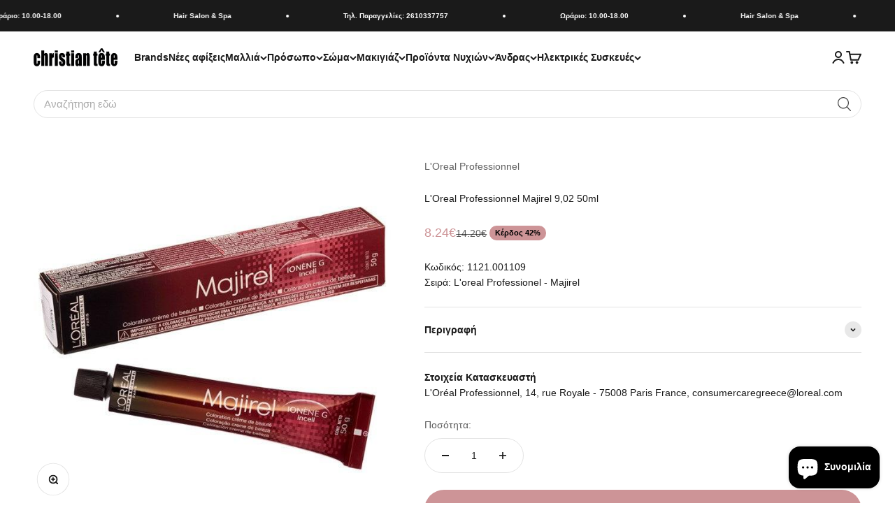

--- FILE ---
content_type: text/html; charset=utf-8
request_url: https://christiantete.gr/products/loreal-professionnel-majirel-9-02-50ml
body_size: 59623
content:
<!doctype html>

<html lang="el" dir="ltr">
  <head>
    <meta charset="utf-8">
    <meta name="viewport" content="width=device-width, initial-scale=1.0, height=device-height, minimum-scale=1.0, maximum-scale=1.0">
    <meta name="theme-color" content="#ffffff">

    <title>L&#39;Oreal Professionnel Majirel 9,02 50ml</title><meta name="description" content="L&#39;Oreal Professionnel Majirel   50mlΗ επαγγελματική βαφή Majirel προσφέρει πλούσιο, λαμπερό, ομοιόμορφο χρώμα, με μεγάλη διάρκεια και 100% κάλυψη των λευκών.ΟΦΕΛΗΜόνιμη οξειδωτική βαφή, που περιποιείται την τρίχα στο σύνολό της, χάρη στα ενεργά προστατευτικά στοιχεία: Ionene G και Incell.100% κάλυψη στα λευκά μαλλιά.Απ"><link rel="canonical" href="https://christiantete.gr/products/loreal-professionnel-majirel-9-02-50ml"><link rel="shortcut icon" href="//christiantete.gr/cdn/shop/files/apple-touch-icon.png?v=1654355808&width=96">
      <link rel="apple-touch-icon" href="//christiantete.gr/cdn/shop/files/apple-touch-icon.png?v=1654355808&width=180"><link rel="preconnect" href="https://cdn.shopify.com">
    <link rel="preconnect" href="https://fonts.shopifycdn.com" crossorigin>
    <link rel="dns-prefetch" href="https://productreviews.shopifycdn.com"><meta property="og:type" content="product">
  <meta property="og:title" content="L&#39;Oreal Professionnel Majirel 9,02 50ml">
  <meta property="product:price:amount" content="8.24">
  <meta property="product:price:currency" content="EUR">
  <meta property="product:availability" content="in stock"><meta property="og:image" content="http://christiantete.gr/cdn/shop/products/1121.001109_1.jpg?v=1723201429&width=2048">
  <meta property="og:image:secure_url" content="https://christiantete.gr/cdn/shop/products/1121.001109_1.jpg?v=1723201429&width=2048">
  <meta property="og:image:width" content="600">
  <meta property="og:image:height" content="600"><meta property="og:description" content="L&#39;Oreal Professionnel Majirel   50mlΗ επαγγελματική βαφή Majirel προσφέρει πλούσιο, λαμπερό, ομοιόμορφο χρώμα, με μεγάλη διάρκεια και 100% κάλυψη των λευκών.ΟΦΕΛΗΜόνιμη οξειδωτική βαφή, που περιποιείται την τρίχα στο σύνολό της, χάρη στα ενεργά προστατευτικά στοιχεία: Ionene G και Incell.100% κάλυψη στα λευκά μαλλιά.Απ"><meta property="og:url" content="https://christiantete.gr/products/loreal-professionnel-majirel-9-02-50ml">
<meta property="og:site_name" content="christiantete"><meta name="twitter:card" content="summary"><meta name="twitter:title" content="L&#39;Oreal Professionnel Majirel 9,02 50ml">
  <meta name="twitter:description" content="L&#39;Oreal Professionnel Majirel   50mlΗ επαγγελματική βαφή Majirel προσφέρει πλούσιο, λαμπερό, ομοιόμορφο χρώμα, με μεγάλη διάρκεια και 100% κάλυψη των λευκών.ΟΦΕΛΗΜόνιμη οξειδωτική βαφή, που περιποιείται την τρίχα στο σύνολό της, χάρη στα ενεργά προστατευτικά στοιχεία: Ionene G και Incell.100% κάλυψη στα λευκά μαλλιά.Αποτέλεσμα με μεγάλη διάρκεια και ακρίβεια, με ζωντανό και λαμπερό χρώμα.ΚΑΛΥΨΗΗ Majirel καλύπτει 100% τα λευκά μαλλιά.0% - 50% λευκά μαλλιά: εφαρμόστε το χρώμα που θέλετε.50% - 100% λευκά μαλλιά: αναμείξτε το χρώμα που θέλετε 1/2 + 1/2 με μια βασική απόχρωση ή μια βασική ντορέ απόχρωση (.3) ή μια βασική φυσική ντορέ απόχρωση (.03) Majirel επιπέδου τόνου και οξειδωτικής κρέμας 20 βαθμών (6%).1121.001109"><meta name="twitter:image" content="https://christiantete.gr/cdn/shop/products/1121.001109_1.jpg?crop=center&height=1200&v=1723201429&width=1200">
  <meta name="twitter:image:alt" content="L&#39;Oreal Professionnel Majirel 9,02 50ml"><script async crossorigin fetchpriority="high" src="/cdn/shopifycloud/importmap-polyfill/es-modules-shim.2.4.0.js"></script>
<script type="application/ld+json">{"@context":"http:\/\/schema.org\/","@id":"\/products\/loreal-professionnel-majirel-9-02-50ml#product","@type":"Product","brand":{"@type":"Brand","name":"L'Oreal Professionnel"},"category":"Βαφή Μαλλιών","description":"L'Oreal Professionnel Majirel   50mlΗ επαγγελματική βαφή Majirel προσφέρει πλούσιο, λαμπερό, ομοιόμορφο χρώμα, με μεγάλη διάρκεια και 100% κάλυψη των λευκών.ΟΦΕΛΗΜόνιμη οξειδωτική βαφή, που περιποιείται την τρίχα στο σύνολό της, χάρη στα ενεργά προστατευτικά στοιχεία: Ionene G και Incell.100% κάλυψη στα λευκά μαλλιά.Αποτέλεσμα με μεγάλη διάρκεια και ακρίβεια, με ζωντανό και λαμπερό χρώμα.ΚΑΛΥΨΗΗ Majirel καλύπτει 100% τα λευκά μαλλιά.0% - 50% λευκά μαλλιά: εφαρμόστε το χρώμα που θέλετε.50% - 100% λευκά μαλλιά: αναμείξτε το χρώμα που θέλετε 1\/2 + 1\/2 με μια βασική απόχρωση ή μια βασική ντορέ απόχρωση (.3) ή μια βασική φυσική ντορέ απόχρωση (.03) Majirel επιπέδου τόνου και οξειδωτικής κρέμας 20 βαθμών (6%).1121.001109","gtin":"3474636219452","image":"https:\/\/christiantete.gr\/cdn\/shop\/products\/1121.001109_1.jpg?v=1723201429\u0026width=1920","name":"L'Oreal Professionnel Majirel 9,02 50ml","offers":{"@id":"\/products\/loreal-professionnel-majirel-9-02-50ml?variant=39843435479138#offer","@type":"Offer","availability":"http:\/\/schema.org\/InStock","price":"8.24","priceCurrency":"EUR","url":"https:\/\/christiantete.gr\/products\/loreal-professionnel-majirel-9-02-50ml?variant=39843435479138"},"url":"https:\/\/christiantete.gr\/products\/loreal-professionnel-majirel-9-02-50ml"}</script><script type="application/ld+json">
  {
    "@context": "https://schema.org",
    "@type": "BreadcrumbList",
    "itemListElement": [{
        "@type": "ListItem",
        "position": 1,
        "name": "Αρχική",
        "item": "https://christiantete.gr"
      },{
            "@type": "ListItem",
            "position": 2,
            "name": "L'Oreal Professionnel Majirel 9,02 50ml",
            "item": "https://christiantete.gr/products/loreal-professionnel-majirel-9-02-50ml"
          }]
  }
</script><style>/* Typography (heading) */
  

/* Typography (body) */
  



:root {
    /**
     * ---------------------------------------------------------------------
     * SPACING VARIABLES
     *
     * We are using a spacing inspired from frameworks like Tailwind CSS.
     * ---------------------------------------------------------------------
     */
    --spacing-0-5: 0.125rem; /* 2px */
    --spacing-1: 0.25rem; /* 4px */
    --spacing-1-5: 0.375rem; /* 6px */
    --spacing-2: 0.5rem; /* 8px */
    --spacing-2-5: 0.625rem; /* 10px */
    --spacing-3: 0.75rem; /* 12px */
    --spacing-3-5: 0.875rem; /* 14px */
    --spacing-4: 1rem; /* 16px */
    --spacing-4-5: 1.125rem; /* 18px */
    --spacing-5: 1.25rem; /* 20px */
    --spacing-5-5: 1.375rem; /* 22px */
    --spacing-6: 1.5rem; /* 24px */
    --spacing-6-5: 1.625rem; /* 26px */
    --spacing-7: 1.75rem; /* 28px */
    --spacing-7-5: 1.875rem; /* 30px */
    --spacing-8: 2rem; /* 32px */
    --spacing-8-5: 2.125rem; /* 34px */
    --spacing-9: 2.25rem; /* 36px */
    --spacing-9-5: 2.375rem; /* 38px */
    --spacing-10: 2.5rem; /* 40px */
    --spacing-11: 2.75rem; /* 44px */
    --spacing-12: 3rem; /* 48px */
    --spacing-14: 3.5rem; /* 56px */
    --spacing-16: 4rem; /* 64px */
    --spacing-18: 4.5rem; /* 72px */
    --spacing-20: 5rem; /* 80px */
    --spacing-24: 6rem; /* 96px */
    --spacing-28: 7rem; /* 112px */
    --spacing-32: 8rem; /* 128px */
    --spacing-36: 9rem; /* 144px */
    --spacing-40: 10rem; /* 160px */
    --spacing-44: 11rem; /* 176px */
    --spacing-48: 12rem; /* 192px */
    --spacing-52: 13rem; /* 208px */
    --spacing-56: 14rem; /* 224px */
    --spacing-60: 15rem; /* 240px */
    --spacing-64: 16rem; /* 256px */
    --spacing-72: 18rem; /* 288px */
    --spacing-80: 20rem; /* 320px */
    --spacing-96: 24rem; /* 384px */

    /* Container */
    --container-max-width: 1600px;
    --container-narrow-max-width: 1350px;
    --container-gutter: var(--spacing-5);
    --section-outer-spacing-block: var(--spacing-8);
    --section-inner-max-spacing-block: var(--spacing-8);
    --section-inner-spacing-inline: var(--container-gutter);
    --section-stack-spacing-block: var(--spacing-8);

    /* Grid gutter */
    --grid-gutter: var(--spacing-5);

    /* Product list settings */
    --product-list-row-gap: var(--spacing-8);
    --product-list-column-gap: var(--grid-gutter);

    /* Form settings */
    --input-gap: var(--spacing-2);
    --input-height: 2.625rem;
    --input-padding-inline: var(--spacing-4);

    /* Other sizes */
    --sticky-area-height: calc(var(--sticky-announcement-bar-enabled, 0) * var(--announcement-bar-height, 0px) + var(--sticky-header-enabled, 0) * var(--header-height, 0px));

    /* RTL support */
    --transform-logical-flip: 1;
    --transform-origin-start: left;
    --transform-origin-end: right;

    /**
     * ---------------------------------------------------------------------
     * TYPOGRAPHY
     * ---------------------------------------------------------------------
     */

    /* Font properties */
    --heading-font-family: "system_ui", -apple-system, 'Segoe UI', Roboto, 'Helvetica Neue', 'Noto Sans', 'Liberation Sans', Arial, sans-serif, 'Apple Color Emoji', 'Segoe UI Emoji', 'Segoe UI Symbol', 'Noto Color Emoji';
    --heading-font-weight: 400;
    --heading-font-style: normal;
    --heading-text-transform: normal;
    --heading-letter-spacing: -0.02em;
    --text-font-family: "system_ui", -apple-system, 'Segoe UI', Roboto, 'Helvetica Neue', 'Noto Sans', 'Liberation Sans', Arial, sans-serif, 'Apple Color Emoji', 'Segoe UI Emoji', 'Segoe UI Symbol', 'Noto Color Emoji';
    --text-font-weight: 400;
    --text-font-style: normal;
    --text-letter-spacing: 0.0em;

    /* Font sizes */
    --text-h0: 2.75rem;
    --text-h1: 2rem;
    --text-h2: 1.75rem;
    --text-h3: 1.375rem;
    --text-h4: 1.125rem;
    --text-h5: 1.125rem;
    --text-h6: 1rem;
    --text-xs: 0.625rem;
    --text-sm: 0.6875rem;
    --text-base: 0.75rem;
    --text-lg: 1.0rem;

    /**
     * ---------------------------------------------------------------------
     * COLORS
     * ---------------------------------------------------------------------
     */

    /* Color settings */--accent: 26 26 26;
    --text-primary: 26 26 26;
    --background-primary: 255 255 255;
    --dialog-background: 255 255 255;
    --border-color: var(--text-color, var(--text-primary)) / 0.12;

    /* Button colors */
    --button-background-primary: 26 26 26;
    --button-text-primary: 255 255 255;
    --button-background-secondary: 205 148 151;
    --button-text-secondary: 255 255 255;

    /* Status colors */
    --success-background: 249 242 243;
    --success-text: 205 148 151;
    --warning-background: 252 247 238;
    --warning-text: 231 186 112;
    --error-background: 254 231 231;
    --error-text: 248 58 58;

    /* Product colors */
    --on-sale-text: 205 148 151;
    --on-sale-badge-background: 205 148 151;
    --on-sale-badge-text: 0 0 0;
    --sold-out-badge-background: 0 0 0;
    --sold-out-badge-text: 255 255 255;
    --primary-badge-background: 128 60 238;
    --primary-badge-text: 255 255 255;
    --star-color: 247 201 131;
    --product-card-background: 255 255 255;
    --product-card-text: 26 26 26;

    /* Header colors */
    --header-background: 255 255 255;
    --header-text: 26 26 26;

    /* Footer colors */
    --footer-background: 255 255 255;
    --footer-text: 26 26 26;

    /* Rounded variables (used for border radius) */
    --rounded-xs: 0.25rem;
    --rounded-sm: 0.375rem;
    --rounded: 0.75rem;
    --rounded-lg: 1.5rem;
    --rounded-full: 9999px;

    --rounded-button: 3.75rem;
    --rounded-input: 0.5rem;

    /* Box shadow */
    --shadow-sm: 0 2px 8px rgb(var(--text-primary) / 0.1);
    --shadow: 0 5px 15px rgb(var(--text-primary) / 0.1);
    --shadow-md: 0 5px 30px rgb(var(--text-primary) / 0.1);
    --shadow-block: 0px 18px 50px rgb(var(--text-primary) / 0.1);

    /**
     * ---------------------------------------------------------------------
     * OTHER
     * ---------------------------------------------------------------------
     */

    --stagger-products-reveal-opacity: 0;
    --cursor-close-svg-url: url(//christiantete.gr/cdn/shop/t/38/assets/cursor-close.svg?v=147174565022153725511757408191);
    --cursor-zoom-in-svg-url: url(//christiantete.gr/cdn/shop/t/38/assets/cursor-zoom-in.svg?v=154953035094101115921757408190);
    --cursor-zoom-out-svg-url: url(//christiantete.gr/cdn/shop/t/38/assets/cursor-zoom-out.svg?v=16155520337305705181757408191);
    --checkmark-svg-url: url(//christiantete.gr/cdn/shop/t/38/assets/checkmark.svg?v=77552481021870063511757408191);
  }

  [dir="rtl"]:root {
    /* RTL support */
    --transform-logical-flip: -1;
    --transform-origin-start: right;
    --transform-origin-end: left;
  }

  @media screen and (min-width: 700px) {
    :root {
      /* Typography (font size) */
      --text-h0: 3.5rem;
      --text-h1: 2.5rem;
      --text-h2: 2rem;
      --text-h3: 1.625rem;
      --text-h4: 1.375rem;
      --text-h5: 1.125rem;
      --text-h6: 1rem;

      --text-xs: 0.6875rem;
      --text-sm: 0.75rem;
      --text-base: 0.875rem;
      --text-lg: 1.125rem;

      /* Spacing */
      --container-gutter: 2rem;
      --section-outer-spacing-block: var(--spacing-12);
      --section-inner-max-spacing-block: var(--spacing-10);
      --section-inner-spacing-inline: var(--spacing-10);
      --section-stack-spacing-block: var(--spacing-10);

      /* Grid gutter */
      --grid-gutter: var(--spacing-6);

      /* Product list settings */
      --product-list-row-gap: var(--spacing-12);

      /* Form settings */
      --input-gap: 1rem;
      --input-height: 3.125rem;
      --input-padding-inline: var(--spacing-5);
    }
  }

  @media screen and (min-width: 1000px) {
    :root {
      /* Spacing settings */
      --container-gutter: var(--spacing-12);
      --section-outer-spacing-block: var(--spacing-14);
      --section-inner-max-spacing-block: var(--spacing-12);
      --section-inner-spacing-inline: var(--spacing-12);
      --section-stack-spacing-block: var(--spacing-10);
    }
  }

  @media screen and (min-width: 1150px) {
    :root {
      /* Spacing settings */
      --container-gutter: var(--spacing-12);
      --section-outer-spacing-block: var(--spacing-14);
      --section-inner-max-spacing-block: var(--spacing-12);
      --section-inner-spacing-inline: var(--spacing-12);
      --section-stack-spacing-block: var(--spacing-12);
    }
  }

  @media screen and (min-width: 1400px) {
    :root {
      /* Typography (font size) */
      --text-h0: 4.5rem;
      --text-h1: 3.5rem;
      --text-h2: 2.75rem;
      --text-h3: 2rem;
      --text-h4: 1.75rem;
      --text-h5: 1.375rem;
      --text-h6: 1.25rem;

      --section-outer-spacing-block: var(--spacing-16);
      --section-inner-max-spacing-block: var(--spacing-14);
      --section-inner-spacing-inline: var(--spacing-14);
    }
  }

  @media screen and (min-width: 1600px) {
    :root {
      --section-outer-spacing-block: var(--spacing-16);
      --section-inner-max-spacing-block: var(--spacing-16);
      --section-inner-spacing-inline: var(--spacing-16);
    }
  }

  /**
   * ---------------------------------------------------------------------
   * LIQUID DEPENDANT CSS
   *
   * Our main CSS is Liquid free, but some very specific features depend on
   * theme settings, so we have them here
   * ---------------------------------------------------------------------
   */@media screen and (pointer: fine) {
        .button:not([disabled]):hover, .btn:not([disabled]):hover, .shopify-payment-button__button--unbranded:not([disabled]):hover {
          --button-background-opacity: 0.85;
        }

        .button--subdued:not([disabled]):hover {
          --button-background: var(--text-color) / .05 !important;
        }
      }</style><script>
  // This allows to expose several variables to the global scope, to be used in scripts
  window.themeVariables = {
    settings: {
      showPageTransition: null,
      staggerProductsApparition: true,
      reduceDrawerAnimation: false,
      reduceMenuAnimation: false,
      headingApparition: "split_fade",
      pageType: "product",
      moneyFormat: "{{amount}}€",
      moneyWithCurrencyFormat: "€{{ amount }} EUR",
      currencyCodeEnabled: false,
      cartType: "page",
      showDiscount: true,
      discountMode: "percentage",
      pageBackground: "#ffffff",
      textColor: "#1a1a1a"
    },

    strings: {
      accessibilityClose: "Κλείσιμο",
      accessibilityNext: "Επόμενο",
      accessibilityPrevious: "Προηγούμενο",
      closeGallery: "Κλείσιμο γκαλερί",
      zoomGallery: "Μεγέθυνση",
      errorGallery: "Η εικόνα δεν μπορεί να φορτωθεί",
      searchNoResults: "Δεν βρέθηκαν αποτελέσματα.",
      addOrderNote: "Προσθήκη σημείωσης παραγγελίας",
      editOrderNote: "Επεξεργασία σημείωσης παραγγελίας",
      shippingEstimatorNoResults: "Λυπούμαστε, δεν αποστέλλουμε στη διεύθυνσή σας.",
      shippingEstimatorOneResult: "Υπάρχει μία χρέωση αποστολής για τη διεύθυνσή σας:",
      shippingEstimatorMultipleResults: "Υπάρχουν διάφορες χρεώσεις αποστολής για τη διεύθυνσή σας:",
      shippingEstimatorError: "Παρουσιάστηκαν ένα ή περισσότερα σφάλματα κατά την ανάκτηση των χρεώσεων αποστολής:"
    },

    breakpoints: {
      'sm': 'screen and (min-width: 700px)',
      'md': 'screen and (min-width: 1000px)',
      'lg': 'screen and (min-width: 1150px)',
      'xl': 'screen and (min-width: 1400px)',

      'sm-max': 'screen and (max-width: 699px)',
      'md-max': 'screen and (max-width: 999px)',
      'lg-max': 'screen and (max-width: 1149px)',
      'xl-max': 'screen and (max-width: 1399px)'
    }
  };

  // For detecting native share
  document.documentElement.classList.add(`native-share--${navigator.share ? 'enabled' : 'disabled'}`);// We save the product ID in local storage to be eventually used for recently viewed section
    try {
      const recentlyViewedProducts = new Set(JSON.parse(localStorage.getItem('theme:recently-viewed-products') || '[]'));

      recentlyViewedProducts.delete(6729651978338); // Delete first to re-move the product
      recentlyViewedProducts.add(6729651978338);

      localStorage.setItem('theme:recently-viewed-products', JSON.stringify(Array.from(recentlyViewedProducts.values()).reverse()));
    } catch (e) {
      // Safari in private mode does not allow setting item, we silently fail
    }</script><script type="importmap">{
        "imports": {
          "vendor": "//christiantete.gr/cdn/shop/t/38/assets/vendor.min.js?v=166563502121812900551757408166",
          "theme": "//christiantete.gr/cdn/shop/t/38/assets/theme.js?v=73560224524084104571757408165",
          "photoswipe": "//christiantete.gr/cdn/shop/t/38/assets/photoswipe.min.js?v=13374349288281597431757408165"
        }
      }
    </script>

    <script type="module" src="//christiantete.gr/cdn/shop/t/38/assets/vendor.min.js?v=166563502121812900551757408166"></script>
    <script type="module" src="//christiantete.gr/cdn/shop/t/38/assets/theme.js?v=73560224524084104571757408165"></script>

    <script>window.performance && window.performance.mark && window.performance.mark('shopify.content_for_header.start');</script><meta name="google-site-verification" content="XTlgVeEUuGo_FBh4ZOER3VSP-IcfdBHceij3gCDm8cQ">
<meta id="shopify-digital-wallet" name="shopify-digital-wallet" content="/7084933218/digital_wallets/dialog">
<meta name="shopify-checkout-api-token" content="e2e135b141f02693cba263f8aef6408b">
<meta id="in-context-paypal-metadata" data-shop-id="7084933218" data-venmo-supported="false" data-environment="production" data-locale="en_US" data-paypal-v4="true" data-currency="EUR">
<link rel="alternate" type="application/json+oembed" href="https://christiantete.gr/products/loreal-professionnel-majirel-9-02-50ml.oembed">
<script async="async" src="/checkouts/internal/preloads.js?locale=el-GR"></script>
<script id="shopify-features" type="application/json">{"accessToken":"e2e135b141f02693cba263f8aef6408b","betas":["rich-media-storefront-analytics"],"domain":"christiantete.gr","predictiveSearch":true,"shopId":7084933218,"locale":"el"}</script>
<script>var Shopify = Shopify || {};
Shopify.shop = "christiantete.myshopify.com";
Shopify.locale = "el";
Shopify.currency = {"active":"EUR","rate":"1.0"};
Shopify.country = "GR";
Shopify.theme = {"name":"Impact 6.10.0 - 2025-09-08","id":183418847556,"schema_name":"Impact","schema_version":"6.10.0","theme_store_id":1190,"role":"main"};
Shopify.theme.handle = "null";
Shopify.theme.style = {"id":null,"handle":null};
Shopify.cdnHost = "christiantete.gr/cdn";
Shopify.routes = Shopify.routes || {};
Shopify.routes.root = "/";</script>
<script type="module">!function(o){(o.Shopify=o.Shopify||{}).modules=!0}(window);</script>
<script>!function(o){function n(){var o=[];function n(){o.push(Array.prototype.slice.apply(arguments))}return n.q=o,n}var t=o.Shopify=o.Shopify||{};t.loadFeatures=n(),t.autoloadFeatures=n()}(window);</script>
<script id="shop-js-analytics" type="application/json">{"pageType":"product"}</script>
<script defer="defer" async type="module" src="//christiantete.gr/cdn/shopifycloud/shop-js/modules/v2/client.init-shop-cart-sync_B5jQWq1Q.el.esm.js"></script>
<script defer="defer" async type="module" src="//christiantete.gr/cdn/shopifycloud/shop-js/modules/v2/chunk.common_KiMmCvjw.esm.js"></script>
<script type="module">
  await import("//christiantete.gr/cdn/shopifycloud/shop-js/modules/v2/client.init-shop-cart-sync_B5jQWq1Q.el.esm.js");
await import("//christiantete.gr/cdn/shopifycloud/shop-js/modules/v2/chunk.common_KiMmCvjw.esm.js");

  window.Shopify.SignInWithShop?.initShopCartSync?.({"fedCMEnabled":true,"windoidEnabled":true});

</script>
<script>(function() {
  var isLoaded = false;
  function asyncLoad() {
    if (isLoaded) return;
    isLoaded = true;
    var urls = ["\/\/cdn.shopify.com\/proxy\/26bb522ee05ec617112b7e9d57ed72b9bea03d3034e3c646afbbbf1931fb1c48\/spfy-pxl.archive-digger.com\/assets\/script_tag.js?shopId=christiantete.myshopify.com\u0026taboolaId=1955477\u0026espd=true\u0026ecav=true\u0026eh=true\u0026ess=true\u0026ep=true\u0026eatc=true\u0026eprv=true\u0026ecv=true\u0026epv=true\u0026esc=true\u0026shop=christiantete.myshopify.com\u0026sp-cache-control=cHVibGljLCBtYXgtYWdlPTkwMA"];
    for (var i = 0; i < urls.length; i++) {
      var s = document.createElement('script');
      s.type = 'text/javascript';
      s.async = true;
      s.src = urls[i];
      var x = document.getElementsByTagName('script')[0];
      x.parentNode.insertBefore(s, x);
    }
  };
  if(window.attachEvent) {
    window.attachEvent('onload', asyncLoad);
  } else {
    window.addEventListener('load', asyncLoad, false);
  }
})();</script>
<script id="__st">var __st={"a":7084933218,"offset":7200,"reqid":"ddc775ca-ad63-41e1-a58b-0eaed9912dfe-1768871325","pageurl":"christiantete.gr\/products\/loreal-professionnel-majirel-9-02-50ml","u":"a1e6567736b0","p":"product","rtyp":"product","rid":6729651978338};</script>
<script>window.ShopifyPaypalV4VisibilityTracking = true;</script>
<script id="captcha-bootstrap">!function(){'use strict';const t='contact',e='account',n='new_comment',o=[[t,t],['blogs',n],['comments',n],[t,'customer']],c=[[e,'customer_login'],[e,'guest_login'],[e,'recover_customer_password'],[e,'create_customer']],r=t=>t.map((([t,e])=>`form[action*='/${t}']:not([data-nocaptcha='true']) input[name='form_type'][value='${e}']`)).join(','),a=t=>()=>t?[...document.querySelectorAll(t)].map((t=>t.form)):[];function s(){const t=[...o],e=r(t);return a(e)}const i='password',u='form_key',d=['recaptcha-v3-token','g-recaptcha-response','h-captcha-response',i],f=()=>{try{return window.sessionStorage}catch{return}},m='__shopify_v',_=t=>t.elements[u];function p(t,e,n=!1){try{const o=window.sessionStorage,c=JSON.parse(o.getItem(e)),{data:r}=function(t){const{data:e,action:n}=t;return t[m]||n?{data:e,action:n}:{data:t,action:n}}(c);for(const[e,n]of Object.entries(r))t.elements[e]&&(t.elements[e].value=n);n&&o.removeItem(e)}catch(o){console.error('form repopulation failed',{error:o})}}const l='form_type',E='cptcha';function T(t){t.dataset[E]=!0}const w=window,h=w.document,L='Shopify',v='ce_forms',y='captcha';let A=!1;((t,e)=>{const n=(g='f06e6c50-85a8-45c8-87d0-21a2b65856fe',I='https://cdn.shopify.com/shopifycloud/storefront-forms-hcaptcha/ce_storefront_forms_captcha_hcaptcha.v1.5.2.iife.js',D={infoText:'Προστατεύεται με το hCaptcha',privacyText:'Απόρρητο',termsText:'Όροι'},(t,e,n)=>{const o=w[L][v],c=o.bindForm;if(c)return c(t,g,e,D).then(n);var r;o.q.push([[t,g,e,D],n]),r=I,A||(h.body.append(Object.assign(h.createElement('script'),{id:'captcha-provider',async:!0,src:r})),A=!0)});var g,I,D;w[L]=w[L]||{},w[L][v]=w[L][v]||{},w[L][v].q=[],w[L][y]=w[L][y]||{},w[L][y].protect=function(t,e){n(t,void 0,e),T(t)},Object.freeze(w[L][y]),function(t,e,n,w,h,L){const[v,y,A,g]=function(t,e,n){const i=e?o:[],u=t?c:[],d=[...i,...u],f=r(d),m=r(i),_=r(d.filter((([t,e])=>n.includes(e))));return[a(f),a(m),a(_),s()]}(w,h,L),I=t=>{const e=t.target;return e instanceof HTMLFormElement?e:e&&e.form},D=t=>v().includes(t);t.addEventListener('submit',(t=>{const e=I(t);if(!e)return;const n=D(e)&&!e.dataset.hcaptchaBound&&!e.dataset.recaptchaBound,o=_(e),c=g().includes(e)&&(!o||!o.value);(n||c)&&t.preventDefault(),c&&!n&&(function(t){try{if(!f())return;!function(t){const e=f();if(!e)return;const n=_(t);if(!n)return;const o=n.value;o&&e.removeItem(o)}(t);const e=Array.from(Array(32),(()=>Math.random().toString(36)[2])).join('');!function(t,e){_(t)||t.append(Object.assign(document.createElement('input'),{type:'hidden',name:u})),t.elements[u].value=e}(t,e),function(t,e){const n=f();if(!n)return;const o=[...t.querySelectorAll(`input[type='${i}']`)].map((({name:t})=>t)),c=[...d,...o],r={};for(const[a,s]of new FormData(t).entries())c.includes(a)||(r[a]=s);n.setItem(e,JSON.stringify({[m]:1,action:t.action,data:r}))}(t,e)}catch(e){console.error('failed to persist form',e)}}(e),e.submit())}));const S=(t,e)=>{t&&!t.dataset[E]&&(n(t,e.some((e=>e===t))),T(t))};for(const o of['focusin','change'])t.addEventListener(o,(t=>{const e=I(t);D(e)&&S(e,y())}));const B=e.get('form_key'),M=e.get(l),P=B&&M;t.addEventListener('DOMContentLoaded',(()=>{const t=y();if(P)for(const e of t)e.elements[l].value===M&&p(e,B);[...new Set([...A(),...v().filter((t=>'true'===t.dataset.shopifyCaptcha))])].forEach((e=>S(e,t)))}))}(h,new URLSearchParams(w.location.search),n,t,e,['guest_login'])})(!0,!0)}();</script>
<script integrity="sha256-4kQ18oKyAcykRKYeNunJcIwy7WH5gtpwJnB7kiuLZ1E=" data-source-attribution="shopify.loadfeatures" defer="defer" src="//christiantete.gr/cdn/shopifycloud/storefront/assets/storefront/load_feature-a0a9edcb.js" crossorigin="anonymous"></script>
<script data-source-attribution="shopify.dynamic_checkout.dynamic.init">var Shopify=Shopify||{};Shopify.PaymentButton=Shopify.PaymentButton||{isStorefrontPortableWallets:!0,init:function(){window.Shopify.PaymentButton.init=function(){};var t=document.createElement("script");t.src="https://christiantete.gr/cdn/shopifycloud/portable-wallets/latest/portable-wallets.el.js",t.type="module",document.head.appendChild(t)}};
</script>
<script data-source-attribution="shopify.dynamic_checkout.buyer_consent">
  function portableWalletsHideBuyerConsent(e){var t=document.getElementById("shopify-buyer-consent"),n=document.getElementById("shopify-subscription-policy-button");t&&n&&(t.classList.add("hidden"),t.setAttribute("aria-hidden","true"),n.removeEventListener("click",e))}function portableWalletsShowBuyerConsent(e){var t=document.getElementById("shopify-buyer-consent"),n=document.getElementById("shopify-subscription-policy-button");t&&n&&(t.classList.remove("hidden"),t.removeAttribute("aria-hidden"),n.addEventListener("click",e))}window.Shopify?.PaymentButton&&(window.Shopify.PaymentButton.hideBuyerConsent=portableWalletsHideBuyerConsent,window.Shopify.PaymentButton.showBuyerConsent=portableWalletsShowBuyerConsent);
</script>
<script data-source-attribution="shopify.dynamic_checkout.cart.bootstrap">document.addEventListener("DOMContentLoaded",(function(){function t(){return document.querySelector("shopify-accelerated-checkout-cart, shopify-accelerated-checkout")}if(t())Shopify.PaymentButton.init();else{new MutationObserver((function(e,n){t()&&(Shopify.PaymentButton.init(),n.disconnect())})).observe(document.body,{childList:!0,subtree:!0})}}));
</script>
<link id="shopify-accelerated-checkout-styles" rel="stylesheet" media="screen" href="https://christiantete.gr/cdn/shopifycloud/portable-wallets/latest/accelerated-checkout-backwards-compat.css" crossorigin="anonymous">
<style id="shopify-accelerated-checkout-cart">
        #shopify-buyer-consent {
  margin-top: 1em;
  display: inline-block;
  width: 100%;
}

#shopify-buyer-consent.hidden {
  display: none;
}

#shopify-subscription-policy-button {
  background: none;
  border: none;
  padding: 0;
  text-decoration: underline;
  font-size: inherit;
  cursor: pointer;
}

#shopify-subscription-policy-button::before {
  box-shadow: none;
}

      </style>

<script>window.performance && window.performance.mark && window.performance.mark('shopify.content_for_header.end');</script>
<link href="//christiantete.gr/cdn/shop/t/38/assets/theme.css?v=142966906723251048711757408165" rel="stylesheet" type="text/css" media="all" /><!-- BEGIN app block: shopify://apps/pandectes-gdpr/blocks/banner/58c0baa2-6cc1-480c-9ea6-38d6d559556a -->
  
    
      <script>
        if (!window.pandectesRulesSettings) {
          window.pandectesRulesSettings = {"version":"5","timestamp":1768815028150,"store":{"id":7084933218,"plan":"enterprise","primaryLocale":"el","headless":false},"banner":{"enabled":true},"regions":{"strict":["AT","BE","BG","HR","CY","CZ","DK","EE","FI","FR","DE","GR","HU","IS","IE","IT","LV","LI","LT","LU","MT","NL","NO","PL","PT","RO","SK","SI","ES","SE","GB","CAAB","CABC","CAMB","CANB","CANL","CANS","CANT","CANU","CAON","CAPE","CAQC","CASK","CAYT","BR","JP","TH","CH","ZA","AU","NZ","CN","TR","IN"],"visible":"*"},"storage":{"type":"http","domain":"","duration":365,"lastReset":1578345227},"gpc":{"enabled":true},"klaviyo":{"enabled":false},"customEvent":{"enabled":false},"rakuten":{"enabled":false,"cmp":false,"ccpa":false},"facebook":{"enabled":false,"id":""},"amazon":{},"microsoft":{"uet":{"enabled":false,"tags":""},"clarity":{"enabled":false,"id":""}},"google":{"enabled":true,"gtmId":"","ga4Id":"","adsId":"","adStorageCategory":4,"analyticsStorageCategory":2,"functionalityStorageCategory":1,"personalizationStorageCategory":1,"securityStorageCategory":0,"redactData":false,"urlPassthrough":false,"dataLayerName":"dataLayer","waitForUpdate":1000,"sendPageView":false,"debugMode":false},"blocker":{"enabled":false,"scripts":{"0":[],"1":["Untitled"],"2":[],"4":[],"8":[]},"css":{"0":[],"1":[],"2":[],"4":[],"8":[]},"iframes":{"0":[],"1":[],"2":[],"4":[],"8":[]},"pixels":{"0":[],"1":[],"2":[],"4":[],"8":[]}}};
          const rulesScript = document.createElement('script');
          rulesScript.type = "module";
          
            rulesScript.src = "https://cdn.shopify.com/extensions/019bd5ea-1b0e-7a2f-9987-841d0997d3f9/gdpr-230/assets/pandectes-rules-latest.js";
          
          const firstChild = document.head.firstChild;
          document.head.insertBefore(rulesScript, firstChild);
        }
      </script>
    
    
      <script type="module" defer src="https://cdn.shopify.com/extensions/019bd5ea-1b0e-7a2f-9987-841d0997d3f9/gdpr-230/assets/pandectes-core-latest.js"></script>
    
    <script>
      window.pandectesBannerSettings = {"version":"5","timestamp":1768815028,"store":{"id":7084933218,"plan":"enterprise","primaryLocale":"el","headless":false,"useGeolocation":false},"visibility":{"delay":0,"enabled":true,"startHidden":[],"botsFriendly":false,"disableDesignMode":false,"adminMode":false},"regions":{"strict":["AT","BE","BG","HR","CY","CZ","DK","EE","FI","FR","DE","GR","HU","IS","IE","IT","LV","LI","LT","LU","MT","NL","NO","PL","PT","RO","SK","SI","ES","SE","GB","CAAB","CABC","CAMB","CANB","CANL","CANS","CANT","CANU","CAON","CAPE","CAQC","CASK","CAYT","BR","JP","TH","CH","ZA","AU","NZ","CN","TR","IN"],"visible":"*"},"consent":{"redirectOnDeny":false,"reloadOnConsent":false,"broadcastChannel":false,"redirectOnDenyUrl":"https://www.google.com","shopify":true},"theme":{"logos":{"custom":false,"banner":"//christiantete.myshopify.com/cdn/shop/files/pandectes-banner-logo.png?v=1768815028152","widget":"//christiantete.myshopify.com/cdn/shop/files/pandectes-reopen-logo.png?v=1768815028152"},"mode":"custom","border":0,"variables":":host { --float: 16px; --font-size: 14px; --duration: 250ms; --padding: 20px; --radius-dialog:8px; --radius-button:8px; --border-button: 2px; --font-family: inherit; --color-base-100: #FFFFFF; --color-base-200: oklch(0.97 0 none); --color-base-300: oklch(0.93 0 none); --color-base-content: #000000; --color-primary: #000000; --color-primary-content: #FFFFFF; --color-secondary: #000000; --color-secondary-content: #FFFFFF; --color-accent: #000000; --color-accent-content: #FFFFFF; }","shadows":true,"isModal":true,"scrollLock":false,"useAnimations":true,"focus":"off","buttons":{"size":"md","border":2,"radius":8,"variants":{"primary":"filled","secondary":"outlined"}},"zIndex":1000,"showPoweredBy":false},"close":{"triggers":["escape"],"action":"dismiss","pixels":200,"timeout":5},"language":{"multilingual":true,"detection":"browser","fallback":"el","supported":["el","en"],"allowChange":false},"widget":{"enabled":true,"position":"justify-end items-start","action":"status","customTrigger":true},"dialogs":{"notice":{"style":{"type":"box","layout":"vertical","position":"justify-center items-center","animation":"animation-zoom"},"buttons":{"primary":["allow","deny"],"secondary":["preferences"]},"features":{"flipButtons":false,"expandableIntro":false,"inlineLinks":false}},"preferences":{"style":{"type":"box","layout":"vertical","position":"justify-center items-center","animation":"animation-fade"},"buttons":{"primary":["allow","deny"],"secondary":["custom"]},"features":{"flipButtons":false,"primarySave":false,"showCookies":false,"useCheckboxes":false,"expandableIntro":false,"showDescriptions":true,"inlineLinks":false}},"status":{"style":{"type":"box","layout":"vertical","position":"justify-end items-start","animation":"animation-fade"},"buttons":{"primary":[],"secondary":["reopen"]},"features":{"flipButtons":false,"showStatusDetails":true}}},"links":{"links":[{"id":"policy","url":"/policies/privacy-policy"}],"target":"_self","respectLocale":false},"storage":{"type":"http","domain":"","duration":365,"lastReset":1578345227},"texts":{"el":{"buttons":{"showLess":"Εμφάνιση λιγότερων","showMore":"Εμφάνιση περισσότερων"},"links":{"policy":"Μάθε περισσότερα","google":"Όροι Απορρήτου της Google","imprint":"Imprint"},"categories":[{"title":"Απολύτως απαραίτητα cookies","description":"Αυτά τα cookies είναι απαραίτητα για να σας επιτρέψουν να μετακινηθείτε στον ιστότοπο και να χρησιμοποιήσετε τις δυνατότητές του, όπως η πρόσβαση σε ασφαλείς περιοχές του ιστότοπου. Ο ιστότοπος δεν μπορεί να λειτουργήσει σωστά χωρίς αυτά τα cookie."},{"title":"Λειτουργικά cookies","description":"Αυτά τα cookies επιτρέπουν στον ιστότοπο να παρέχει βελτιωμένη λειτουργικότητα και εξατομίκευση. Μπορεί να ορίζονται από εμάς ή από τρίτους παρόχους των οποίων τις υπηρεσίες έχουμε προσθέσει στις σελίδες μας. Εάν δεν επιτρέπετε αυτά τα cookie, τότε ορισμένες ή όλες αυτές οι υπηρεσίες ενδέχεται να μην λειτουργούν σωστά."},{"title":"Cookies απόδοσης","description":"Αυτά τα cookies μας επιτρέπουν να παρακολουθούμε και να βελτιώνουμε την απόδοση του ιστότοπού μας. Για παράδειγμα, μας επιτρέπουν να μετράμε επισκέψεις, να εντοπίζουμε πηγές επισκεψιμότητας και να βλέπουμε ποια μέρη του ιστότοπου είναι πιο δημοφιλή."},{"title":"Στόχευση cookie","description":"Αυτά τα cookies ενδέχεται να οριστούν μέσω του ιστότοπού μας από τους διαφημιστικούς συνεργάτες μας. Μπορεί να χρησιμοποιηθούν από αυτές τις εταιρείες για να δημιουργήσουν ένα προφίλ με τα ενδιαφέροντά σας και να σας δείξουν σχετικές διαφημίσεις σε άλλους ιστότοπους. Δεν αποθηκεύουν απευθείας προσωπικές πληροφορίες, αλλά βασίζονται στον μοναδικό προσδιορισμό του προγράμματος περιήγησης και της συσκευής σας στο Διαδίκτυο. Εάν δεν επιτρέψετε αυτά τα cookie, θα αντιμετωπίσετε λιγότερο στοχευμένες διαφημίσεις."}],"notice":{"title":"Σεβόμαστε το απόρρητό σας","message":"Αυτός ο ιστότοπος χρησιμοποιεί cookies για να διασφαλίσει ότι έχετε την καλύτερη εμπειρία.","dismiss":"Εντάξει","allow":"Αποδέχομαι","deny":"Απόρριψη","preferences":"Προτιμήσεις"},"preferences":{"title":"Διαχειριστείτε τις προτιμήσεις συγκατάθεσης","message":"Χρησιμοποιούμε cookies για τη βελτιστοποίηση της λειτουργικότητας του ιστότοπου, την ανάλυση της απόδοσης και την παροχή εξατομικευμένης εμπειρίας σε εσάς. Ορισμένα cookie είναι απαραίτητα για τη σωστή λειτουργία και λειτουργία του ιστότοπου. Αυτά τα cookie δεν μπορούν να απενεργοποιηθούν. Σε αυτό το παράθυρο μπορείτε να διαχειριστείτε τις προτιμήσεις σας για cookie.","cookieDetails":"Λεπτομέρειες για τα cookies","alwaysActive":"Επιτρέπεται πάντα","deny":"Απόρριψη όλων","allow":"Αποδοχή όλων","custom":"Αποθήκευση προτιμήσεων","dismiss":"Κλείσιμο"},"status":{"title":"Ρυθμίσεις cookie","message":"Η τρέχουσα κατάστασή σας","allow":"Αποδοχή όλων","deny":"Απόρριψη όλων","dismiss":"Κοντά","reopen":"Αλλαγή της συγκατάθεσής σας","consentDate":"Ημερομηνία συναίνεσης","consentId":"Το αναγνωριστικό συγκατάθεσής σας","hideDetails":"Απόκρυψη λεπτομερειών","showDetails":"Εμφάνιση λεπτομερειών","noConsent":"Χωρίς συναίνεση"},"declaration":{"name":"Ονομα","type":"Τύπος","vendor":"Προμηθευτής","purpose":"Σκοπός","retention":"Διάρκεια"},"cookies":{"baMet_baEvs":"Χρησιμοποιείται από την Boosterapps","baMet_visit":"Χρησιμοποιείται από την Boosterapps","cart":"Απαραίτητο για τη λειτουργία του καλαθιού αγορών στον ιστότοπο.","cart_currency":"Το cookie είναι απαραίτητο για την ασφαλή λειτουργία ολοκλήρωσης αγοράς και πληρωμής στον ιστότοπο. Αυτή η λειτουργία παρέχεται από το shopify.com.","cart_sig":"Αναλυτικά στοιχεία Shopify.","cart_ts":"Χρησιμοποιείται σε σχέση με το ταμείο.","checkout_session_lookup":"Χρησιμοποιείται σε σχέση με το ταμείο.","customer_account_locale":"Used to keep track of a customer account locale when a redirection occurs from checkout or the storefront to customer accounts.","dynamic_checkout_shown_on_cart":"Χρησιμοποιείται σε σχέση με το ταμείο.","enforce_policy":"Αυτό το cookie παρέχεται από το Paypal. Το cookie χρησιμοποιείται στο πλαίσιο συναλλαγών στον ιστότοπο - Το cookie είναι απαραίτητο για ασφαλείς συναλλαγές.","IDE":"Για να μετρήσετε τις ενέργειες των επισκεπτών αφού κάνουν κλικ από μια διαφήμιση. Λήγει μετά από 1 χρόνο.","keep_alive":"Χρησιμοποιείται σε σχέση με τον εντοπισμό αγοραστή.","l7_az":"Αυτό το cookie είναι απαραίτητο για τη λειτουργία σύνδεσης στο PayPal στον ιστότοπο.","LANG":"Χρησιμοποιείται για την αποθήκευση προτιμήσεων γλώσσας.","lastExternalReferrer":"Εντοπίζει τον τρόπο με τον οποίο ο χρήστης έφτασε στον ιστότοπο καταχωρίζοντας την τελευταία του διεύθυνση URL.","lastExternalReferrerTime":"Περιέχει τη χρονική σήμανση της τελευταίας ενημέρωσης του cookie lastExternalReferrer.","localization":"Τοπική προσαρμογή καταστήματος Shopify","nsid":"Παρέχει πρόληψη απάτης.","secure_customer_sig":"Χρησιμοποιείται σε σχέση με την είσοδο πελατών.","test_cookie":"Για να μετρήσετε τις ενέργειες των επισκεπτών αφού κάνουν κλικ από μια διαφήμιση. Λήγει μετά από κάθε επίσκεψη.","ts":"Χρησιμοποιείται στο πλαίσιο της λειτουργίας πληρωμής PayPal στον ιστότοπο. Το cookie είναι απαραίτητο για την πραγματοποίηση ασφαλούς συναλλαγής μέσω PayPal.","tsrce":"Cookie PayPal: όταν κάνετε μια πληρωμή μέσω PayPal, αυτά τα cookies εκδίδονται – περίοδος λειτουργίας/ασφάλεια PayPal","ts_c":"Χρησιμοποιείται στο πλαίσιο της λειτουργίας πληρωμής PayPal στον ιστότοπο. Το cookie είναι απαραίτητο για την πραγματοποίηση ασφαλούς συναλλαγής μέσω PayPal.","tt_appInfo":"Χρησιμοποιείται από την υπηρεσία κοινωνικής δικτύωσης, TikTok, για την παρακολούθηση της χρήσης των ενσωματωμένων υπηρεσιών.","tt_pixel_session_index":"Χρησιμοποιείται από την υπηρεσία κοινωνικής δικτύωσης, TikTok, για την παρακολούθηση της χρήσης των ενσωματωμένων υπηρεσιών.","tt_sessionId":"Χρησιμοποιείται από την υπηρεσία κοινωνικής δικτύωσης, TikTok, για την παρακολούθηση της χρήσης των ενσωματωμένων υπηρεσιών.","unique_interaction_id":"Αναλυτικά στοιχεία Shopify.","wpm-domain-test":"Χρησιμοποιείται για τη δοκιμή του Web Pixel Manager του Shopify με τον τομέα για να βεβαιωθείτε ότι όλα λειτουργούν σωστά.","x-csrf-jwt":"Αυτό το cookie σχετίζεται με το PayPal. Κατά την πραγματοποίηση πληρωμής μέσω PayPal εκδίδεται αυτό το cookie.","x-pp-s":"Αυτό το cookie παρέχεται γενικά από το PayPal και υποστηρίζει υπηρεσίες πληρωμών στον ιστότοπο.","_cmp_a":"Χρησιμοποιείται για τη διαχείριση ρυθμίσεων απορρήτου πελατών.","_fbp":"Το cookie τοποθετείται από το Facebook για την παρακολούθηση των επισκέψεων σε ιστότοπους.","_ga":"Το cookie ορίζεται από το Google Analytics με άγνωστη λειτουργικότητα","_gat":"Το cookie τοποθετείται από το Google Analytics για να φιλτράρει αιτήματα από bots.","_gcl_au":"Το cookie τοποθετείται από τον Διαχειριστή ετικετών Google για την παρακολούθηση μετατροπών.","_gid":"Το cookie τοποθετείται από το Google Analytics για την καταμέτρηση και παρακολούθηση των προβολών σελίδας.","_landing_page":"Παρακολουθεί σελίδες προορισμού.","_orig_referrer":"Παρακολουθεί σελίδες προορισμού.","_pandectes_gdpr":"Χρησιμοποιείται για τη λειτουργικότητα του banner συγκατάθεσης cookies.","_shopify_essential":"Χρησιμοποιείται στη σελίδα λογαριασμών.","_shopify_s":"Αναλυτικά στοιχεία Shopify.","_shopify_sa_p":"Shopify αναλυτικά στοιχεία που σχετίζονται με το μάρκετινγκ και τις παραπομπές.","_shopify_sa_t":"Shopify αναλυτικά στοιχεία που σχετίζονται με το μάρκετινγκ και τις παραπομπές.","_shopify_y":"Αναλυτικά στοιχεία Shopify.","_tracking_consent":"Προτιμήσεις παρακολούθησης.","_ttp":"Για να μετρήσετε και να βελτιώσετε την απόδοση των διαφημιστικών σας καμπανιών και να εξατομικεύσετε την εμπειρία του χρήστη (συμπεριλαμβανομένων των διαφημίσεων) στο TikTok.","_tt_enable_cookie":"Χρησιμοποιείται για την αναγνώριση ενός επισκέπτη.","__cf_bm":"Χρησιμοποιείται για τη διαχείριση της εισερχόμενης επισκεψιμότητας που ταιριάζει με κριτήρια που σχετίζονται με τα ρομπότ.","__paypal_storage__":"Χρησιμοποιείται για την αποθήκευση στοιχείων λογαριασμού.","__test__localStorage__":"Χρησιμοποιείται για τον έλεγχο της διαθεσιμότητας και της λειτουργικότητας της δυνατότητας τοπικής αποθήκευσης."}},"en":{"buttons":{"showLess":"Show less","showMore":"Show more"},"links":{"policy":"Learn more","google":"Google's Privacy Terms","imprint":"Imprint"},"categories":[{"title":"Strictly necessary cookies","description":"These cookies are essential in order to enable you to move around the website and use its features, such as accessing secure areas of the website. The website cannot function properly without these cookies."},{"title":"Functional cookies","description":"These cookies enable the site to provide enhanced functionality and personalisation. They may be set by us or by third party providers whose services we have added to our pages. If you do not allow these cookies then some or all of these services may not function properly."},{"title":"Performance cookies","description":"These cookies enable us to monitor and improve the performance of our website. For example, they allow us to count visits, identify traffic sources and see which parts of the site are most popular."},{"title":"Targeting cookies","description":"These cookies may be set through our site by our advertising partners. They may be used by those companies to build a profile of your interests and show you relevant adverts on other sites.    They do not store directly personal information, but are based on uniquely identifying your browser and internet device. If you do not allow these cookies, you will experience less targeted advertising."}],"notice":{"title":"We respect your privacy","message":"This website uses cookies to ensure you get the best experience.","dismiss":"Ok","allow":"Accept","deny":"Decline","preferences":"Preferences"},"preferences":{"title":"Manage consent preferences","message":"We use cookies to optimize website functionality, analyze the performance, and provide personalized experience to you. Some cookies are essential to make the website operate and function correctly. Those cookies cannot be disabled. In this window you can manage your preference of cookies.","cookieDetails":"Cookies details","alwaysActive":"Always allowed","deny":"Deny all","allow":"Accept all","custom":"Save preferences","dismiss":"Close"},"status":{"title":"Cookie settings","message":"Your current state","allow":"Accept all","deny":"Deny all","dismiss":"Close","reopen":"Change your consent","consentDate":"Consent date","consentId":"Your consent ID","hideDetails":"Hide details","showDetails":"Show details","noConsent":"No consent"},"declaration":{"name":"Name","type":"Type","vendor":"Provider","purpose":"Purpose","retention":"Retention"},"cookies":{"baMet_baEvs":"Used by Boosterapps","baMet_visit":"Used by Boosterapps","cart":"Contains information related to the user's cart.","cart_currency":"Used after a checkout is completed to initialize a new empty cart with the same currency as the one just used.","cart_sig":"A hash of the contents of a cart. This is used to verify the integrity of the cart and to ensure performance of some cart operations.","cart_ts":"Used in connection with checkout.","checkout_session_lookup":"Used in connection with checkout.","customer_account_locale":"Used to keep track of a customer account locale when a redirection occurs from checkout or the storefront to customer accounts.","dynamic_checkout_shown_on_cart":"Adjusts checkout experience for buyers that proceed with regular checkout versus dynamic checkout.","enforce_policy":"This cookie is provided by Paypal. The cookie is used in context with transactions on the website - The cookie is necessary for secure transactions.","IDE":"To measure the visitors’ actions after they click through from an advert. Expires after 1 year.","keep_alive":"Used when international domain redirection is enabled to determine if a request is the first one of a session.","l7_az":"This cookie is necessary for the PayPal login-function on the website.","LANG":"It is used to store language preferences.","lastExternalReferrer":"Detects how the user reached the website by registering their last URL-address.","lastExternalReferrerTime":"Contains the timestamp of the last update of the lastExternalReferrer cookie.","localization":"Used to localize the cart to the correct country.","nsid":"Provides fraud prevention","secure_customer_sig":"Used to identify a user after they sign into a shop as a customer so they do not need to log in again.","test_cookie":"To measure the visitors’ actions after they click through from an advert. Expires after each visit.","ts":"Used in context with the PayPal payment-function on the website. The cookie is necessary for making a safe transaction through PayPal.","tsrce":"PayPal cookie: when making a payment via PayPal these cookies are issued – PayPal session/security","ts_c":"Used in context with the PayPal payment-function on the website. The cookie is necessary for making a safe transaction through PayPal.","tt_appInfo":"Used by the social networking service, TikTok, for tracking the use of embedded services.","tt_pixel_session_index":"Used by the social networking service, TikTok, for tracking the use of embedded services.","tt_sessionId":"Used by the social networking service, TikTok, for tracking the use of embedded services.","unique_interaction_id":"Used for checkout metrics.","wpm-domain-test":"Used to test Shopify's Web Pixel Manager with the domain to make sure everything is working correctly.\t","x-csrf-jwt":"This cookie is associated with PayPal. When making a payment via PayPal this cookie is issued.","x-pp-s":"This cookie is generally provided by PayPal and supports payment services in the website.","_cmp_a":"Used for managing customer privacy settings.","_fbp":"Cookie is placed by Facebook to track visits across websites.","_ga":"Cookie is set by Google Analytics with unknown functionality","_gat":"Cookie is placed by Google Analytics to filter requests from bots.","_gcl_au":"Cookie is placed by Google Tag Manager to track conversions.","_gid":"Cookie is placed by Google Analytics to count and track pageviews.","_landing_page":"Capture the landing page of visitor when they come from other sites.","_orig_referrer":"Allows merchant to identify where people are visiting them from.","_pandectes_gdpr":"Used for the functionality of the cookies consent banner.","_shopify_essential":"Contains essential information for the correct functionality of a store such as session and checkout information and anti-tampering data.","_shopify_s":"Used to identify a given browser session/shop combination. Duration is 30 minute rolling expiry of last use.","_shopify_sa_p":"Capture the landing page of visitor when they come from other sites to support marketing analytics.","_shopify_sa_t":"Capture the landing page of visitor when they come from other sites to support marketing analytics.","_shopify_y":"Shopify analytics.","_tracking_consent":"Used to store a user's preferences if a merchant has set up privacy rules in the visitor's region.","_ttp":"To measure and improve the performance of your advertising campaigns and to personalize the user's experience (including ads) on TikTok.","_tt_enable_cookie":"Used to identify a visitor.","__cf_bm":"Used to manage incoming traffic that matches criteria associated with bots.","__paypal_storage__":"Used to store account details.","__test__localStorage__":"Used to test the availability and functionality of the local storage feature."}}},"categories":[{"bitwise":0},{"bitwise":1},{"bitwise":2},{"bitwise":4}],"cookies":[{"name":"_shopify_sa_t","domain":".christiantete.myshopify.com","type":"http","vendor":"Shopify","category":1,"retention":""},{"name":"_pandectes_gdpr","domain":"christiantete.myshopify.com","type":"http","vendor":"Pandectes","category":1,"retention":""},{"name":"_orig_referrer","domain":".christiantete.myshopify.com","type":"http","vendor":"Shopify","category":1,"retention":""},{"name":"secure_customer_sig","domain":"christiantete.myshopify.com","type":"http","vendor":"Shopify","category":1,"retention":""},{"name":"_landing_page","domain":".christiantete.myshopify.com","type":"http","vendor":"Shopify","category":1,"retention":""},{"name":"localization","domain":"christiantete.myshopify.com","type":"http","vendor":"Unknown","category":1,"retention":""},{"name":"_shopify_sa_p","domain":".christiantete.myshopify.com","type":"http","vendor":"Shopify","category":1,"retention":""},{"name":"keep_alive","domain":"christiantete.myshopify.com","type":"http","vendor":"Shopify","category":1,"retention":""},{"name":"_s","domain":".christiantete.myshopify.com","type":"http","vendor":"Shopify","category":1,"retention":""},{"name":"_shopify_s","domain":".christiantete.myshopify.com","type":"http","vendor":"Shopify","category":1,"retention":""},{"name":"_shopify_y","domain":".christiantete.myshopify.com","type":"http","vendor":"Shopify","category":1,"retention":""},{"name":"_y","domain":".christiantete.myshopify.com","type":"http","vendor":"Shopify","category":1,"retention":""},{"name":"keep_alive","domain":"christiantete.gr","type":"http","vendor":"Shopify","category":1,"retention":""},{"name":"secure_customer_sig","domain":"christiantete.gr","type":"http","vendor":"Shopify","category":1,"retention":""},{"name":"localization","domain":"christiantete.gr","type":"http","vendor":"Shopify","category":1,"retention":""},{"name":"_orig_referrer","domain":".christiantete.gr","type":"http","vendor":"Shopify","category":1,"retention":""},{"name":"_landing_page","domain":".christiantete.gr","type":"http","vendor":"Shopify","category":1,"retention":""},{"name":"_shopify_y","domain":".christiantete.gr","type":"http","vendor":"Shopify","category":1,"retention":""},{"name":"_shopify_s","domain":".christiantete.gr","type":"http","vendor":"Shopify","category":1,"retention":""},{"name":"_s","domain":".christiantete.gr","type":"http","vendor":"Shopify","category":1,"retention":""},{"name":"_shopify_sa_t","domain":".christiantete.gr","type":"http","vendor":"Shopify","category":1,"retention":""},{"name":"_gat","domain":".christiantete.gr","type":"http","vendor":"Google","category":1,"retention":""},{"name":"__cf_bm","domain":".skroutz.gr","type":"http","vendor":"CloudFlare","category":1,"retention":""},{"name":"_gcl_au","domain":".christiantete.gr","type":"http","vendor":"Google","category":1,"retention":""},{"name":"_gid","domain":".christiantete.gr","type":"http","vendor":"Google","category":1,"retention":""},{"name":"_ga_GLN5HW79SM","domain":".christiantete.gr","type":"http","vendor":"Google","category":1,"retention":""},{"name":"_fbp","domain":".christiantete.gr","type":"http","vendor":"Facebook","category":1,"retention":""},{"name":"IDE","domain":".doubleclick.net","type":"http","vendor":"Google","category":1,"retention":""},{"name":"_ga","domain":".christiantete.gr","type":"http","vendor":"Google","category":1,"retention":""},{"name":"_secure_session_id","domain":"christiantete.gr","type":"http","vendor":"Shopify","category":1,"retention":""},{"name":"_y","domain":".christiantete.gr","type":"http","vendor":"Shopify","category":1,"retention":""},{"name":"_shopify_sa_p","domain":".christiantete.gr","type":"http","vendor":"Shopify","category":1,"retention":""},{"name":"test_cookie","domain":".doubleclick.net","type":"http","vendor":"Google","category":1,"retention":""},{"name":"_cmp_a","domain":".christiantete.gr","type":"http","vendor":"Shopify","category":1,"retention":""},{"name":"_pandectes_gdpr","domain":".christiantete.gr","type":"http","vendor":"Pandectes","category":1,"retention":""},{"name":"_tt_enable_cookie","domain":".christiantete.gr","type":"http","vendor":"TikTok","category":1,"retention":""},{"name":"baMet_visit","domain":"christiantete.gr","type":"http","vendor":"Boosterapps","category":1,"retention":""},{"name":"_shopify_d","domain":"gr","type":"http","vendor":"Shopify","category":1,"retention":""},{"name":"baMet_baEvs","domain":"christiantete.gr","type":"http","vendor":"Boosterapps","category":1,"retention":""},{"name":"_shopify_d","domain":"christiantete.gr","type":"http","vendor":"Shopify","category":1,"retention":""},{"name":"_ga_ZDMK8PJ69P","domain":".christiantete.gr","type":"http","vendor":"Google","category":1,"retention":""},{"name":"_boomr_clss","domain":"https://christiantete.gr","type":"html_local","vendor":"Shopify","category":1,"retention":""},{"name":"_ttp","domain":".tiktok.com","type":"http","vendor":"TikTok","category":1,"retention":""},{"name":"_ga_FBVT0JQXX0","domain":".christiantete.gr","type":"http","vendor":"Google","category":1,"retention":""},{"name":"_ttp","domain":".christiantete.gr","type":"http","vendor":"TikTok","category":1,"retention":""},{"name":"cookietest","domain":"christiantete.gr","type":"http","vendor":"Shopify","category":1,"retention":""},{"name":"wpm-domain-test","domain":"gr","type":"http","vendor":"Shopify","category":1,"retention":""},{"name":"wpm-domain-test","domain":"christiantete.gr","type":"http","vendor":"Shopify","category":1,"retention":""},{"name":"tt_pixel_session_index","domain":"https://christiantete.gr","type":"html_session","vendor":"TikTok","category":1,"retention":""},{"name":"tt_appInfo","domain":"https://christiantete.gr","type":"html_session","vendor":"TikTok","category":1,"retention":""},{"name":"lastExternalReferrerTime","domain":"https://christiantete.gr","type":"html_local","vendor":"Facebook","category":1,"retention":""},{"name":"baMet_visitor","domain":"https://christiantete.gr","type":"html_local","vendor":"Unknown","category":1,"retention":""},{"name":"lastExternalReferrer","domain":"https://christiantete.gr","type":"html_local","vendor":"Facebook","category":1,"retention":""},{"name":"tt_sessionId","domain":"https://christiantete.gr","type":"html_session","vendor":"TikTok","category":1,"retention":""},{"name":"local-storage-test","domain":"https://christiantete.gr","type":"html_local","vendor":"Unknown","category":1,"retention":""},{"name":"enforce_policy","domain":".paypal.com","type":"http","vendor":"Paypal","category":1,"retention":""},{"name":"LANG","domain":".paypal.com","type":"http","vendor":"Unknown","category":1,"retention":""},{"name":"x-csrf-jwt","domain":".paypal.com","type":"http","vendor":"Paypal","category":1,"retention":""},{"name":"tsrce","domain":".paypal.com","type":"http","vendor":"Paypal","category":1,"retention":""},{"name":"x-pp-s","domain":".paypal.com","type":"http","vendor":"Paypal","category":1,"retention":""},{"name":"l7_az","domain":".paypal.com","type":"http","vendor":"Paypal","category":1,"retention":""},{"name":"ts","domain":".paypal.com","type":"http","vendor":"Paypal","category":1,"retention":""},{"name":"ts_c","domain":".paypal.com","type":"http","vendor":"Paypal","category":1,"retention":""},{"name":"cart","domain":"christiantete.gr","type":"http","vendor":"Shopify","category":1,"retention":""},{"name":"cart_ts","domain":"christiantete.gr","type":"http","vendor":"Shopify","category":1,"retention":""},{"name":"cart_sig","domain":"christiantete.gr","type":"http","vendor":"Shopify","category":1,"retention":""},{"name":"dynamic_checkout_shown_on_cart","domain":"christiantete.gr","type":"http","vendor":"Shopify","category":1,"retention":""},{"name":"__paypal_storage__","domain":"https://christiantete.gr","type":"html_local","vendor":"Paypal","category":1,"retention":""},{"name":"__test__localStorage__","domain":"https://christiantete.gr","type":"html_local","vendor":"Paypal","category":1,"retention":""},{"name":"nsid","domain":"www.paypal.com","type":"http","vendor":"Paypal","category":1,"retention":""},{"name":"ba_cart_token","domain":"christiantete.gr","type":"http","vendor":"Unknown","category":1,"retention":""},{"name":"shopifyPaypalAcceleration","domain":"https://christiantete.gr","type":"html_local","vendor":"Unknown","category":1,"retention":""},{"name":"baMet_latest_cart","domain":"https://christiantete.gr","type":"html_local","vendor":"Unknown","category":1,"retention":""},{"name":"baMsg_synced_cart","domain":"https://christiantete.gr","type":"html_local","vendor":"Unknown","category":1,"retention":""},{"name":"_tracking_consent","domain":".christiantete.gr","type":"http","vendor":"Shopify","category":1,"retention":""},{"name":"_shopify_s","domain":"gr","type":"http","vendor":"Shopify","category":1,"retention":""},{"name":"_cookiecheck","domain":"christiantete.gr","type":"http","vendor":"Unknown","category":1,"retention":""},{"name":"iconify-count","domain":"https://christiantete.gr","type":"html_local","vendor":"Unknown","category":1,"retention":""},{"name":"iconify0","domain":"https://christiantete.gr","type":"html_local","vendor":"Unknown","category":1,"retention":""},{"name":"iconify-version","domain":"https://christiantete.gr","type":"html_local","vendor":"Unknown","category":1,"retention":""},{"name":"pc/submitted_campaigns","domain":"https://christiantete.gr","type":"html_local","vendor":"Unknown","category":1,"retention":""},{"name":"pc/soft_closed_campaigns","domain":"https://christiantete.gr","type":"html_local","vendor":"Unknown","category":1,"retention":""},{"name":"pc/closed_campaigns","domain":"https://christiantete.gr","type":"html_local","vendor":"Unknown","category":1,"retention":""},{"name":"iconify-version","domain":"https://christiantete.gr","type":"html_session","vendor":"Unknown","category":1,"retention":""},{"name":"iconify1","domain":"https://christiantete.gr","type":"html_local","vendor":"Unknown","category":1,"retention":""},{"name":"iconify-count","domain":"https://christiantete.gr","type":"html_session","vendor":"Unknown","category":1,"retention":""},{"name":"pc/closed_campaigns","domain":"https://christiantete.gr","type":"html_session","vendor":"Unknown","category":1,"retention":""},{"name":"cart_currency","domain":"christiantete.gr","type":"http","vendor":"Shopify","category":1,"retention":""},{"name":"checkout_session_lookup","domain":"christiantete.gr","type":"http","vendor":"Shopify","category":1,"retention":""},{"name":"unique_interaction_id","domain":"christiantete.gr","type":"http","vendor":"Shopify","category":1,"retention":""},{"name":"_shopify_essential","domain":"christiantete.gr","type":"http","vendor":"Shopify","category":1,"retention":""},{"name":"_shopify_sa_t","domain":"christiantete.gr","type":"http","vendor":"Shopify","category":1,"retention":""},{"name":"_shopify_essential","domain":"account.christiantete.gr","type":"http","vendor":"Shopify","category":1,"retention":""},{"name":"_shopify_sa_p","domain":"christiantete.gr","type":"http","vendor":"Shopify","category":1,"retention":""},{"name":"__test__localStorage__","domain":"https://www.paypal.com","type":"html_local","vendor":"Paypal","category":1,"retention":""},{"name":"__paypal_storage__","domain":"https://www.paypal.com","type":"html_local","vendor":"Paypal","category":1,"retention":""},{"name":"pagead/1p-user-list/#","domain":"https://www.google.com","type":"html_session","vendor":"Unknown","category":1,"retention":""},{"name":"customer_account_locale","domain":"account.christiantete.gr","type":"http","vendor":"Shopify","category":1,"retention":""},{"name":"auth_state_*","domain":"account.christiantete.gr","type":"http","vendor":"Shopify","category":1,"retention":""},{"name":"checkout_session_token_*","domain":"christiantete.gr","type":"http","vendor":"Shopify","category":1,"retention":""},{"name":"auth_state_*","domain":"christiantete.gr","type":"http","vendor":"Shopify","category":1,"retention":""},{"name":"shopifyChatData","domain":"https://christiantete.gr","type":"html_local","vendor":"Unknown","category":1,"retention":""},{"name":"findbar_christiantete.gr_showcase_pv","domain":"https://christiantete.gr","type":"html_local","vendor":"Unknown","category":1,"retention":""},{"name":"wpm-test-cookie","domain":"christiantete.gr","type":"http","vendor":"Unknown","category":1,"retention":""},{"name":"wpm-test-cookie","domain":"gr","type":"http","vendor":"Unknown","category":1,"retention":""},{"name":"skip_shop_pay","domain":"christiantete.gr","type":"http","vendor":"Unknown","category":1,"retention":""},{"name":"forms_visit_count","domain":"https://christiantete.gr","type":"html_local","vendor":"Unknown","category":1,"retention":""},{"name":"forms_previous_session_id","domain":"https://christiantete.gr","type":"html_local","vendor":"Unknown","category":1,"retention":""},{"name":"_ga_*","domain":".christiantete.gr","type":"http","vendor":"Google","category":1,"retention":""},{"name":"pagead/1p-user-list/#","domain":"https://www.google.ie","type":"html_session","vendor":"Unknown","category":1,"retention":""},{"name":"pagead/1p-conversion/#","domain":"https://www.google.ie","type":"html_session","vendor":"Unknown","category":1,"retention":""},{"name":"bugsnag-anonymous-id","domain":"https://christiantete.gr","type":"html_local","vendor":"Unknown","category":1,"retention":""},{"name":"ads/ga-audiences","domain":"https://www.google.ie","type":"html_session","vendor":"Unknown","category":1,"retention":""},{"name":"242967_HAS_ANIMATION_TRIGGERED","domain":"https://christiantete.gr","type":"html_session","vendor":"Unknown","category":1,"retention":""},{"name":"__pcjs__production","domain":"https://christiantete.gr","type":"html_local","vendor":"Unknown","category":1,"retention":""},{"name":"forms_fallback_session_id","domain":"https://christiantete.gr","type":"html_local","vendor":"Unknown","category":1,"retention":""},{"name":"pc_session_registered","domain":"https://christiantete.gr","type":"html_session","vendor":"Unknown","category":1,"retention":""},{"name":"__storage_test__","domain":"https://christiantete.gr","type":"html_local","vendor":"Unknown","category":1,"retention":""},{"name":"__pcjs__test__","domain":"https://christiantete.gr","type":"html_local","vendor":"Unknown","category":1,"retention":""},{"name":"session-storage-test","domain":"https://christiantete.gr","type":"html_session","vendor":"Unknown","category":1,"retention":""},{"name":"theme:recently-viewed-products","domain":"https://christiantete.gr","type":"html_local","vendor":"Unknown","category":1,"retention":""},{"name":"findbar_christiantete.gr_showcase_ts","domain":"https://christiantete.gr","type":"html_local","vendor":"Unknown","category":1,"retention":""},{"name":"trackedCompleteOrderSourceId","domain":"https://christiantete.gr","type":"html_local","vendor":"Unknown","category":1,"retention":""},{"name":"trackedSourceId","domain":"https://christiantete.gr","type":"html_local","vendor":"Unknown","category":1,"retention":""},{"name":"[base64]","domain":"https://christiantete.gr","type":"html_local","vendor":"Unknown","category":1,"retention":""},{"name":"findbar","domain":"https://christiantete.gr","type":"html_local","vendor":"Unknown","category":1,"retention":""},{"name":"__HSY56C4KRF23A::EUR_storage__","domain":"https://christiantete.gr","type":"html_local","vendor":"Unknown","category":1,"retention":""},{"name":"sessionType","domain":"https://christiantete.gr","type":"html_local","vendor":"Unknown","category":1,"retention":""},{"name":"lastSeenErrorReceiptId","domain":"https://christiantete.gr","type":"html_local","vendor":"Unknown","category":1,"retention":""},{"name":"__ui","domain":"https://christiantete.gr","type":"html_local","vendor":"Unknown","category":1,"retention":""},{"name":"__storage_test","domain":"https://christiantete.gr","type":"html_local","vendor":"Unknown","category":1,"retention":""},{"name":"__quiltRouterScroll","domain":"https://christiantete.gr","type":"html_session","vendor":"Unknown","category":1,"retention":""},{"name":"cartToken","domain":"https://christiantete.gr","type":"html_local","vendor":"Unknown","category":1,"retention":""}]};
      window.addEventListener('DOMContentLoaded', function(){
        const element = document.createElement('pandectes-cmp');
        element.appData = {"version":"5","timestamp":1768815028,"store":{"id":7084933218,"plan":"enterprise","primaryLocale":"el","headless":false,"useGeolocation":false},"visibility":{"delay":0,"enabled":true,"startHidden":[],"botsFriendly":false,"disableDesignMode":false,"adminMode":false},"regions":{"strict":["AT","BE","BG","HR","CY","CZ","DK","EE","FI","FR","DE","GR","HU","IS","IE","IT","LV","LI","LT","LU","MT","NL","NO","PL","PT","RO","SK","SI","ES","SE","GB","CAAB","CABC","CAMB","CANB","CANL","CANS","CANT","CANU","CAON","CAPE","CAQC","CASK","CAYT","BR","JP","TH","CH","ZA","AU","NZ","CN","TR","IN"],"visible":"*"},"consent":{"redirectOnDeny":false,"reloadOnConsent":false,"broadcastChannel":false,"redirectOnDenyUrl":"https://www.google.com","shopify":true},"theme":{"logos":{"custom":false,"banner":"//christiantete.myshopify.com/cdn/shop/files/pandectes-banner-logo.png?v=1768815028152","widget":"//christiantete.myshopify.com/cdn/shop/files/pandectes-reopen-logo.png?v=1768815028152"},"mode":"custom","border":0,"variables":":host { --float: 16px; --font-size: 14px; --duration: 250ms; --padding: 20px; --radius-dialog:8px; --radius-button:8px; --border-button: 2px; --font-family: inherit; --color-base-100: #FFFFFF; --color-base-200: oklch(0.97 0 none); --color-base-300: oklch(0.93 0 none); --color-base-content: #000000; --color-primary: #000000; --color-primary-content: #FFFFFF; --color-secondary: #000000; --color-secondary-content: #FFFFFF; --color-accent: #000000; --color-accent-content: #FFFFFF; }","shadows":true,"isModal":true,"scrollLock":false,"useAnimations":true,"focus":"off","buttons":{"size":"md","border":2,"radius":8,"variants":{"primary":"filled","secondary":"outlined"}},"zIndex":1000,"showPoweredBy":false},"close":{"triggers":["escape"],"action":"dismiss","pixels":200,"timeout":5},"language":{"multilingual":true,"detection":"browser","fallback":"el","supported":["el","en"],"allowChange":false},"widget":{"enabled":true,"position":"justify-end items-start","action":"status","customTrigger":true},"dialogs":{"notice":{"style":{"type":"box","layout":"vertical","position":"justify-center items-center","animation":"animation-zoom"},"buttons":{"primary":["allow","deny"],"secondary":["preferences"]},"features":{"flipButtons":false,"expandableIntro":false,"inlineLinks":false}},"preferences":{"style":{"type":"box","layout":"vertical","position":"justify-center items-center","animation":"animation-fade"},"buttons":{"primary":["allow","deny"],"secondary":["custom"]},"features":{"flipButtons":false,"primarySave":false,"showCookies":false,"useCheckboxes":false,"expandableIntro":false,"showDescriptions":true,"inlineLinks":false}},"status":{"style":{"type":"box","layout":"vertical","position":"justify-end items-start","animation":"animation-fade"},"buttons":{"primary":[],"secondary":["reopen"]},"features":{"flipButtons":false,"showStatusDetails":true}}},"links":{"links":[{"id":"policy","url":"/policies/privacy-policy"}],"target":"_self","respectLocale":false},"storage":{"type":"http","domain":"","duration":365,"lastReset":1578345227},"texts":{"el":{"buttons":{"showLess":"Εμφάνιση λιγότερων","showMore":"Εμφάνιση περισσότερων"},"links":{"policy":"Μάθε περισσότερα","google":"Όροι Απορρήτου της Google","imprint":"Imprint"},"categories":[{"title":"Απολύτως απαραίτητα cookies","description":"Αυτά τα cookies είναι απαραίτητα για να σας επιτρέψουν να μετακινηθείτε στον ιστότοπο και να χρησιμοποιήσετε τις δυνατότητές του, όπως η πρόσβαση σε ασφαλείς περιοχές του ιστότοπου. Ο ιστότοπος δεν μπορεί να λειτουργήσει σωστά χωρίς αυτά τα cookie."},{"title":"Λειτουργικά cookies","description":"Αυτά τα cookies επιτρέπουν στον ιστότοπο να παρέχει βελτιωμένη λειτουργικότητα και εξατομίκευση. Μπορεί να ορίζονται από εμάς ή από τρίτους παρόχους των οποίων τις υπηρεσίες έχουμε προσθέσει στις σελίδες μας. Εάν δεν επιτρέπετε αυτά τα cookie, τότε ορισμένες ή όλες αυτές οι υπηρεσίες ενδέχεται να μην λειτουργούν σωστά."},{"title":"Cookies απόδοσης","description":"Αυτά τα cookies μας επιτρέπουν να παρακολουθούμε και να βελτιώνουμε την απόδοση του ιστότοπού μας. Για παράδειγμα, μας επιτρέπουν να μετράμε επισκέψεις, να εντοπίζουμε πηγές επισκεψιμότητας και να βλέπουμε ποια μέρη του ιστότοπου είναι πιο δημοφιλή."},{"title":"Στόχευση cookie","description":"Αυτά τα cookies ενδέχεται να οριστούν μέσω του ιστότοπού μας από τους διαφημιστικούς συνεργάτες μας. Μπορεί να χρησιμοποιηθούν από αυτές τις εταιρείες για να δημιουργήσουν ένα προφίλ με τα ενδιαφέροντά σας και να σας δείξουν σχετικές διαφημίσεις σε άλλους ιστότοπους. Δεν αποθηκεύουν απευθείας προσωπικές πληροφορίες, αλλά βασίζονται στον μοναδικό προσδιορισμό του προγράμματος περιήγησης και της συσκευής σας στο Διαδίκτυο. Εάν δεν επιτρέψετε αυτά τα cookie, θα αντιμετωπίσετε λιγότερο στοχευμένες διαφημίσεις."}],"notice":{"title":"Σεβόμαστε το απόρρητό σας","message":"Αυτός ο ιστότοπος χρησιμοποιεί cookies για να διασφαλίσει ότι έχετε την καλύτερη εμπειρία.","dismiss":"Εντάξει","allow":"Αποδέχομαι","deny":"Απόρριψη","preferences":"Προτιμήσεις"},"preferences":{"title":"Διαχειριστείτε τις προτιμήσεις συγκατάθεσης","message":"Χρησιμοποιούμε cookies για τη βελτιστοποίηση της λειτουργικότητας του ιστότοπου, την ανάλυση της απόδοσης και την παροχή εξατομικευμένης εμπειρίας σε εσάς. Ορισμένα cookie είναι απαραίτητα για τη σωστή λειτουργία και λειτουργία του ιστότοπου. Αυτά τα cookie δεν μπορούν να απενεργοποιηθούν. Σε αυτό το παράθυρο μπορείτε να διαχειριστείτε τις προτιμήσεις σας για cookie.","cookieDetails":"Λεπτομέρειες για τα cookies","alwaysActive":"Επιτρέπεται πάντα","deny":"Απόρριψη όλων","allow":"Αποδοχή όλων","custom":"Αποθήκευση προτιμήσεων","dismiss":"Κλείσιμο"},"status":{"title":"Ρυθμίσεις cookie","message":"Η τρέχουσα κατάστασή σας","allow":"Αποδοχή όλων","deny":"Απόρριψη όλων","dismiss":"Κοντά","reopen":"Αλλαγή της συγκατάθεσής σας","consentDate":"Ημερομηνία συναίνεσης","consentId":"Το αναγνωριστικό συγκατάθεσής σας","hideDetails":"Απόκρυψη λεπτομερειών","showDetails":"Εμφάνιση λεπτομερειών","noConsent":"Χωρίς συναίνεση"},"declaration":{"name":"Ονομα","type":"Τύπος","vendor":"Προμηθευτής","purpose":"Σκοπός","retention":"Διάρκεια"},"cookies":{"baMet_baEvs":"Χρησιμοποιείται από την Boosterapps","baMet_visit":"Χρησιμοποιείται από την Boosterapps","cart":"Απαραίτητο για τη λειτουργία του καλαθιού αγορών στον ιστότοπο.","cart_currency":"Το cookie είναι απαραίτητο για την ασφαλή λειτουργία ολοκλήρωσης αγοράς και πληρωμής στον ιστότοπο. Αυτή η λειτουργία παρέχεται από το shopify.com.","cart_sig":"Αναλυτικά στοιχεία Shopify.","cart_ts":"Χρησιμοποιείται σε σχέση με το ταμείο.","checkout_session_lookup":"Χρησιμοποιείται σε σχέση με το ταμείο.","customer_account_locale":"Used to keep track of a customer account locale when a redirection occurs from checkout or the storefront to customer accounts.","dynamic_checkout_shown_on_cart":"Χρησιμοποιείται σε σχέση με το ταμείο.","enforce_policy":"Αυτό το cookie παρέχεται από το Paypal. Το cookie χρησιμοποιείται στο πλαίσιο συναλλαγών στον ιστότοπο - Το cookie είναι απαραίτητο για ασφαλείς συναλλαγές.","IDE":"Για να μετρήσετε τις ενέργειες των επισκεπτών αφού κάνουν κλικ από μια διαφήμιση. Λήγει μετά από 1 χρόνο.","keep_alive":"Χρησιμοποιείται σε σχέση με τον εντοπισμό αγοραστή.","l7_az":"Αυτό το cookie είναι απαραίτητο για τη λειτουργία σύνδεσης στο PayPal στον ιστότοπο.","LANG":"Χρησιμοποιείται για την αποθήκευση προτιμήσεων γλώσσας.","lastExternalReferrer":"Εντοπίζει τον τρόπο με τον οποίο ο χρήστης έφτασε στον ιστότοπο καταχωρίζοντας την τελευταία του διεύθυνση URL.","lastExternalReferrerTime":"Περιέχει τη χρονική σήμανση της τελευταίας ενημέρωσης του cookie lastExternalReferrer.","localization":"Τοπική προσαρμογή καταστήματος Shopify","nsid":"Παρέχει πρόληψη απάτης.","secure_customer_sig":"Χρησιμοποιείται σε σχέση με την είσοδο πελατών.","test_cookie":"Για να μετρήσετε τις ενέργειες των επισκεπτών αφού κάνουν κλικ από μια διαφήμιση. Λήγει μετά από κάθε επίσκεψη.","ts":"Χρησιμοποιείται στο πλαίσιο της λειτουργίας πληρωμής PayPal στον ιστότοπο. Το cookie είναι απαραίτητο για την πραγματοποίηση ασφαλούς συναλλαγής μέσω PayPal.","tsrce":"Cookie PayPal: όταν κάνετε μια πληρωμή μέσω PayPal, αυτά τα cookies εκδίδονται – περίοδος λειτουργίας/ασφάλεια PayPal","ts_c":"Χρησιμοποιείται στο πλαίσιο της λειτουργίας πληρωμής PayPal στον ιστότοπο. Το cookie είναι απαραίτητο για την πραγματοποίηση ασφαλούς συναλλαγής μέσω PayPal.","tt_appInfo":"Χρησιμοποιείται από την υπηρεσία κοινωνικής δικτύωσης, TikTok, για την παρακολούθηση της χρήσης των ενσωματωμένων υπηρεσιών.","tt_pixel_session_index":"Χρησιμοποιείται από την υπηρεσία κοινωνικής δικτύωσης, TikTok, για την παρακολούθηση της χρήσης των ενσωματωμένων υπηρεσιών.","tt_sessionId":"Χρησιμοποιείται από την υπηρεσία κοινωνικής δικτύωσης, TikTok, για την παρακολούθηση της χρήσης των ενσωματωμένων υπηρεσιών.","unique_interaction_id":"Αναλυτικά στοιχεία Shopify.","wpm-domain-test":"Χρησιμοποιείται για τη δοκιμή του Web Pixel Manager του Shopify με τον τομέα για να βεβαιωθείτε ότι όλα λειτουργούν σωστά.","x-csrf-jwt":"Αυτό το cookie σχετίζεται με το PayPal. Κατά την πραγματοποίηση πληρωμής μέσω PayPal εκδίδεται αυτό το cookie.","x-pp-s":"Αυτό το cookie παρέχεται γενικά από το PayPal και υποστηρίζει υπηρεσίες πληρωμών στον ιστότοπο.","_cmp_a":"Χρησιμοποιείται για τη διαχείριση ρυθμίσεων απορρήτου πελατών.","_fbp":"Το cookie τοποθετείται από το Facebook για την παρακολούθηση των επισκέψεων σε ιστότοπους.","_ga":"Το cookie ορίζεται από το Google Analytics με άγνωστη λειτουργικότητα","_gat":"Το cookie τοποθετείται από το Google Analytics για να φιλτράρει αιτήματα από bots.","_gcl_au":"Το cookie τοποθετείται από τον Διαχειριστή ετικετών Google για την παρακολούθηση μετατροπών.","_gid":"Το cookie τοποθετείται από το Google Analytics για την καταμέτρηση και παρακολούθηση των προβολών σελίδας.","_landing_page":"Παρακολουθεί σελίδες προορισμού.","_orig_referrer":"Παρακολουθεί σελίδες προορισμού.","_pandectes_gdpr":"Χρησιμοποιείται για τη λειτουργικότητα του banner συγκατάθεσης cookies.","_shopify_essential":"Χρησιμοποιείται στη σελίδα λογαριασμών.","_shopify_s":"Αναλυτικά στοιχεία Shopify.","_shopify_sa_p":"Shopify αναλυτικά στοιχεία που σχετίζονται με το μάρκετινγκ και τις παραπομπές.","_shopify_sa_t":"Shopify αναλυτικά στοιχεία που σχετίζονται με το μάρκετινγκ και τις παραπομπές.","_shopify_y":"Αναλυτικά στοιχεία Shopify.","_tracking_consent":"Προτιμήσεις παρακολούθησης.","_ttp":"Για να μετρήσετε και να βελτιώσετε την απόδοση των διαφημιστικών σας καμπανιών και να εξατομικεύσετε την εμπειρία του χρήστη (συμπεριλαμβανομένων των διαφημίσεων) στο TikTok.","_tt_enable_cookie":"Χρησιμοποιείται για την αναγνώριση ενός επισκέπτη.","__cf_bm":"Χρησιμοποιείται για τη διαχείριση της εισερχόμενης επισκεψιμότητας που ταιριάζει με κριτήρια που σχετίζονται με τα ρομπότ.","__paypal_storage__":"Χρησιμοποιείται για την αποθήκευση στοιχείων λογαριασμού.","__test__localStorage__":"Χρησιμοποιείται για τον έλεγχο της διαθεσιμότητας και της λειτουργικότητας της δυνατότητας τοπικής αποθήκευσης."}},"en":{"buttons":{"showLess":"Show less","showMore":"Show more"},"links":{"policy":"Learn more","google":"Google's Privacy Terms","imprint":"Imprint"},"categories":[{"title":"Strictly necessary cookies","description":"These cookies are essential in order to enable you to move around the website and use its features, such as accessing secure areas of the website. The website cannot function properly without these cookies."},{"title":"Functional cookies","description":"These cookies enable the site to provide enhanced functionality and personalisation. They may be set by us or by third party providers whose services we have added to our pages. If you do not allow these cookies then some or all of these services may not function properly."},{"title":"Performance cookies","description":"These cookies enable us to monitor and improve the performance of our website. For example, they allow us to count visits, identify traffic sources and see which parts of the site are most popular."},{"title":"Targeting cookies","description":"These cookies may be set through our site by our advertising partners. They may be used by those companies to build a profile of your interests and show you relevant adverts on other sites.    They do not store directly personal information, but are based on uniquely identifying your browser and internet device. If you do not allow these cookies, you will experience less targeted advertising."}],"notice":{"title":"We respect your privacy","message":"This website uses cookies to ensure you get the best experience.","dismiss":"Ok","allow":"Accept","deny":"Decline","preferences":"Preferences"},"preferences":{"title":"Manage consent preferences","message":"We use cookies to optimize website functionality, analyze the performance, and provide personalized experience to you. Some cookies are essential to make the website operate and function correctly. Those cookies cannot be disabled. In this window you can manage your preference of cookies.","cookieDetails":"Cookies details","alwaysActive":"Always allowed","deny":"Deny all","allow":"Accept all","custom":"Save preferences","dismiss":"Close"},"status":{"title":"Cookie settings","message":"Your current state","allow":"Accept all","deny":"Deny all","dismiss":"Close","reopen":"Change your consent","consentDate":"Consent date","consentId":"Your consent ID","hideDetails":"Hide details","showDetails":"Show details","noConsent":"No consent"},"declaration":{"name":"Name","type":"Type","vendor":"Provider","purpose":"Purpose","retention":"Retention"},"cookies":{"baMet_baEvs":"Used by Boosterapps","baMet_visit":"Used by Boosterapps","cart":"Contains information related to the user's cart.","cart_currency":"Used after a checkout is completed to initialize a new empty cart with the same currency as the one just used.","cart_sig":"A hash of the contents of a cart. This is used to verify the integrity of the cart and to ensure performance of some cart operations.","cart_ts":"Used in connection with checkout.","checkout_session_lookup":"Used in connection with checkout.","customer_account_locale":"Used to keep track of a customer account locale when a redirection occurs from checkout or the storefront to customer accounts.","dynamic_checkout_shown_on_cart":"Adjusts checkout experience for buyers that proceed with regular checkout versus dynamic checkout.","enforce_policy":"This cookie is provided by Paypal. The cookie is used in context with transactions on the website - The cookie is necessary for secure transactions.","IDE":"To measure the visitors’ actions after they click through from an advert. Expires after 1 year.","keep_alive":"Used when international domain redirection is enabled to determine if a request is the first one of a session.","l7_az":"This cookie is necessary for the PayPal login-function on the website.","LANG":"It is used to store language preferences.","lastExternalReferrer":"Detects how the user reached the website by registering their last URL-address.","lastExternalReferrerTime":"Contains the timestamp of the last update of the lastExternalReferrer cookie.","localization":"Used to localize the cart to the correct country.","nsid":"Provides fraud prevention","secure_customer_sig":"Used to identify a user after they sign into a shop as a customer so they do not need to log in again.","test_cookie":"To measure the visitors’ actions after they click through from an advert. Expires after each visit.","ts":"Used in context with the PayPal payment-function on the website. The cookie is necessary for making a safe transaction through PayPal.","tsrce":"PayPal cookie: when making a payment via PayPal these cookies are issued – PayPal session/security","ts_c":"Used in context with the PayPal payment-function on the website. The cookie is necessary for making a safe transaction through PayPal.","tt_appInfo":"Used by the social networking service, TikTok, for tracking the use of embedded services.","tt_pixel_session_index":"Used by the social networking service, TikTok, for tracking the use of embedded services.","tt_sessionId":"Used by the social networking service, TikTok, for tracking the use of embedded services.","unique_interaction_id":"Used for checkout metrics.","wpm-domain-test":"Used to test Shopify's Web Pixel Manager with the domain to make sure everything is working correctly.\t","x-csrf-jwt":"This cookie is associated with PayPal. When making a payment via PayPal this cookie is issued.","x-pp-s":"This cookie is generally provided by PayPal and supports payment services in the website.","_cmp_a":"Used for managing customer privacy settings.","_fbp":"Cookie is placed by Facebook to track visits across websites.","_ga":"Cookie is set by Google Analytics with unknown functionality","_gat":"Cookie is placed by Google Analytics to filter requests from bots.","_gcl_au":"Cookie is placed by Google Tag Manager to track conversions.","_gid":"Cookie is placed by Google Analytics to count and track pageviews.","_landing_page":"Capture the landing page of visitor when they come from other sites.","_orig_referrer":"Allows merchant to identify where people are visiting them from.","_pandectes_gdpr":"Used for the functionality of the cookies consent banner.","_shopify_essential":"Contains essential information for the correct functionality of a store such as session and checkout information and anti-tampering data.","_shopify_s":"Used to identify a given browser session/shop combination. Duration is 30 minute rolling expiry of last use.","_shopify_sa_p":"Capture the landing page of visitor when they come from other sites to support marketing analytics.","_shopify_sa_t":"Capture the landing page of visitor when they come from other sites to support marketing analytics.","_shopify_y":"Shopify analytics.","_tracking_consent":"Used to store a user's preferences if a merchant has set up privacy rules in the visitor's region.","_ttp":"To measure and improve the performance of your advertising campaigns and to personalize the user's experience (including ads) on TikTok.","_tt_enable_cookie":"Used to identify a visitor.","__cf_bm":"Used to manage incoming traffic that matches criteria associated with bots.","__paypal_storage__":"Used to store account details.","__test__localStorage__":"Used to test the availability and functionality of the local storage feature."}}},"categories":[{"bitwise":0},{"bitwise":1},{"bitwise":2},{"bitwise":4}],"cookies":[{"name":"_shopify_sa_t","domain":".christiantete.myshopify.com","type":"http","vendor":"Shopify","category":1,"retention":""},{"name":"_pandectes_gdpr","domain":"christiantete.myshopify.com","type":"http","vendor":"Pandectes","category":1,"retention":""},{"name":"_orig_referrer","domain":".christiantete.myshopify.com","type":"http","vendor":"Shopify","category":1,"retention":""},{"name":"secure_customer_sig","domain":"christiantete.myshopify.com","type":"http","vendor":"Shopify","category":1,"retention":""},{"name":"_landing_page","domain":".christiantete.myshopify.com","type":"http","vendor":"Shopify","category":1,"retention":""},{"name":"localization","domain":"christiantete.myshopify.com","type":"http","vendor":"Unknown","category":1,"retention":""},{"name":"_shopify_sa_p","domain":".christiantete.myshopify.com","type":"http","vendor":"Shopify","category":1,"retention":""},{"name":"keep_alive","domain":"christiantete.myshopify.com","type":"http","vendor":"Shopify","category":1,"retention":""},{"name":"_s","domain":".christiantete.myshopify.com","type":"http","vendor":"Shopify","category":1,"retention":""},{"name":"_shopify_s","domain":".christiantete.myshopify.com","type":"http","vendor":"Shopify","category":1,"retention":""},{"name":"_shopify_y","domain":".christiantete.myshopify.com","type":"http","vendor":"Shopify","category":1,"retention":""},{"name":"_y","domain":".christiantete.myshopify.com","type":"http","vendor":"Shopify","category":1,"retention":""},{"name":"keep_alive","domain":"christiantete.gr","type":"http","vendor":"Shopify","category":1,"retention":""},{"name":"secure_customer_sig","domain":"christiantete.gr","type":"http","vendor":"Shopify","category":1,"retention":""},{"name":"localization","domain":"christiantete.gr","type":"http","vendor":"Shopify","category":1,"retention":""},{"name":"_orig_referrer","domain":".christiantete.gr","type":"http","vendor":"Shopify","category":1,"retention":""},{"name":"_landing_page","domain":".christiantete.gr","type":"http","vendor":"Shopify","category":1,"retention":""},{"name":"_shopify_y","domain":".christiantete.gr","type":"http","vendor":"Shopify","category":1,"retention":""},{"name":"_shopify_s","domain":".christiantete.gr","type":"http","vendor":"Shopify","category":1,"retention":""},{"name":"_s","domain":".christiantete.gr","type":"http","vendor":"Shopify","category":1,"retention":""},{"name":"_shopify_sa_t","domain":".christiantete.gr","type":"http","vendor":"Shopify","category":1,"retention":""},{"name":"_gat","domain":".christiantete.gr","type":"http","vendor":"Google","category":1,"retention":""},{"name":"__cf_bm","domain":".skroutz.gr","type":"http","vendor":"CloudFlare","category":1,"retention":""},{"name":"_gcl_au","domain":".christiantete.gr","type":"http","vendor":"Google","category":1,"retention":""},{"name":"_gid","domain":".christiantete.gr","type":"http","vendor":"Google","category":1,"retention":""},{"name":"_ga_GLN5HW79SM","domain":".christiantete.gr","type":"http","vendor":"Google","category":1,"retention":""},{"name":"_fbp","domain":".christiantete.gr","type":"http","vendor":"Facebook","category":1,"retention":""},{"name":"IDE","domain":".doubleclick.net","type":"http","vendor":"Google","category":1,"retention":""},{"name":"_ga","domain":".christiantete.gr","type":"http","vendor":"Google","category":1,"retention":""},{"name":"_secure_session_id","domain":"christiantete.gr","type":"http","vendor":"Shopify","category":1,"retention":""},{"name":"_y","domain":".christiantete.gr","type":"http","vendor":"Shopify","category":1,"retention":""},{"name":"_shopify_sa_p","domain":".christiantete.gr","type":"http","vendor":"Shopify","category":1,"retention":""},{"name":"test_cookie","domain":".doubleclick.net","type":"http","vendor":"Google","category":1,"retention":""},{"name":"_cmp_a","domain":".christiantete.gr","type":"http","vendor":"Shopify","category":1,"retention":""},{"name":"_pandectes_gdpr","domain":".christiantete.gr","type":"http","vendor":"Pandectes","category":1,"retention":""},{"name":"_tt_enable_cookie","domain":".christiantete.gr","type":"http","vendor":"TikTok","category":1,"retention":""},{"name":"baMet_visit","domain":"christiantete.gr","type":"http","vendor":"Boosterapps","category":1,"retention":""},{"name":"_shopify_d","domain":"gr","type":"http","vendor":"Shopify","category":1,"retention":""},{"name":"baMet_baEvs","domain":"christiantete.gr","type":"http","vendor":"Boosterapps","category":1,"retention":""},{"name":"_shopify_d","domain":"christiantete.gr","type":"http","vendor":"Shopify","category":1,"retention":""},{"name":"_ga_ZDMK8PJ69P","domain":".christiantete.gr","type":"http","vendor":"Google","category":1,"retention":""},{"name":"_boomr_clss","domain":"https://christiantete.gr","type":"html_local","vendor":"Shopify","category":1,"retention":""},{"name":"_ttp","domain":".tiktok.com","type":"http","vendor":"TikTok","category":1,"retention":""},{"name":"_ga_FBVT0JQXX0","domain":".christiantete.gr","type":"http","vendor":"Google","category":1,"retention":""},{"name":"_ttp","domain":".christiantete.gr","type":"http","vendor":"TikTok","category":1,"retention":""},{"name":"cookietest","domain":"christiantete.gr","type":"http","vendor":"Shopify","category":1,"retention":""},{"name":"wpm-domain-test","domain":"gr","type":"http","vendor":"Shopify","category":1,"retention":""},{"name":"wpm-domain-test","domain":"christiantete.gr","type":"http","vendor":"Shopify","category":1,"retention":""},{"name":"tt_pixel_session_index","domain":"https://christiantete.gr","type":"html_session","vendor":"TikTok","category":1,"retention":""},{"name":"tt_appInfo","domain":"https://christiantete.gr","type":"html_session","vendor":"TikTok","category":1,"retention":""},{"name":"lastExternalReferrerTime","domain":"https://christiantete.gr","type":"html_local","vendor":"Facebook","category":1,"retention":""},{"name":"baMet_visitor","domain":"https://christiantete.gr","type":"html_local","vendor":"Unknown","category":1,"retention":""},{"name":"lastExternalReferrer","domain":"https://christiantete.gr","type":"html_local","vendor":"Facebook","category":1,"retention":""},{"name":"tt_sessionId","domain":"https://christiantete.gr","type":"html_session","vendor":"TikTok","category":1,"retention":""},{"name":"local-storage-test","domain":"https://christiantete.gr","type":"html_local","vendor":"Unknown","category":1,"retention":""},{"name":"enforce_policy","domain":".paypal.com","type":"http","vendor":"Paypal","category":1,"retention":""},{"name":"LANG","domain":".paypal.com","type":"http","vendor":"Unknown","category":1,"retention":""},{"name":"x-csrf-jwt","domain":".paypal.com","type":"http","vendor":"Paypal","category":1,"retention":""},{"name":"tsrce","domain":".paypal.com","type":"http","vendor":"Paypal","category":1,"retention":""},{"name":"x-pp-s","domain":".paypal.com","type":"http","vendor":"Paypal","category":1,"retention":""},{"name":"l7_az","domain":".paypal.com","type":"http","vendor":"Paypal","category":1,"retention":""},{"name":"ts","domain":".paypal.com","type":"http","vendor":"Paypal","category":1,"retention":""},{"name":"ts_c","domain":".paypal.com","type":"http","vendor":"Paypal","category":1,"retention":""},{"name":"cart","domain":"christiantete.gr","type":"http","vendor":"Shopify","category":1,"retention":""},{"name":"cart_ts","domain":"christiantete.gr","type":"http","vendor":"Shopify","category":1,"retention":""},{"name":"cart_sig","domain":"christiantete.gr","type":"http","vendor":"Shopify","category":1,"retention":""},{"name":"dynamic_checkout_shown_on_cart","domain":"christiantete.gr","type":"http","vendor":"Shopify","category":1,"retention":""},{"name":"__paypal_storage__","domain":"https://christiantete.gr","type":"html_local","vendor":"Paypal","category":1,"retention":""},{"name":"__test__localStorage__","domain":"https://christiantete.gr","type":"html_local","vendor":"Paypal","category":1,"retention":""},{"name":"nsid","domain":"www.paypal.com","type":"http","vendor":"Paypal","category":1,"retention":""},{"name":"ba_cart_token","domain":"christiantete.gr","type":"http","vendor":"Unknown","category":1,"retention":""},{"name":"shopifyPaypalAcceleration","domain":"https://christiantete.gr","type":"html_local","vendor":"Unknown","category":1,"retention":""},{"name":"baMet_latest_cart","domain":"https://christiantete.gr","type":"html_local","vendor":"Unknown","category":1,"retention":""},{"name":"baMsg_synced_cart","domain":"https://christiantete.gr","type":"html_local","vendor":"Unknown","category":1,"retention":""},{"name":"_tracking_consent","domain":".christiantete.gr","type":"http","vendor":"Shopify","category":1,"retention":""},{"name":"_shopify_s","domain":"gr","type":"http","vendor":"Shopify","category":1,"retention":""},{"name":"_cookiecheck","domain":"christiantete.gr","type":"http","vendor":"Unknown","category":1,"retention":""},{"name":"iconify-count","domain":"https://christiantete.gr","type":"html_local","vendor":"Unknown","category":1,"retention":""},{"name":"iconify0","domain":"https://christiantete.gr","type":"html_local","vendor":"Unknown","category":1,"retention":""},{"name":"iconify-version","domain":"https://christiantete.gr","type":"html_local","vendor":"Unknown","category":1,"retention":""},{"name":"pc/submitted_campaigns","domain":"https://christiantete.gr","type":"html_local","vendor":"Unknown","category":1,"retention":""},{"name":"pc/soft_closed_campaigns","domain":"https://christiantete.gr","type":"html_local","vendor":"Unknown","category":1,"retention":""},{"name":"pc/closed_campaigns","domain":"https://christiantete.gr","type":"html_local","vendor":"Unknown","category":1,"retention":""},{"name":"iconify-version","domain":"https://christiantete.gr","type":"html_session","vendor":"Unknown","category":1,"retention":""},{"name":"iconify1","domain":"https://christiantete.gr","type":"html_local","vendor":"Unknown","category":1,"retention":""},{"name":"iconify-count","domain":"https://christiantete.gr","type":"html_session","vendor":"Unknown","category":1,"retention":""},{"name":"pc/closed_campaigns","domain":"https://christiantete.gr","type":"html_session","vendor":"Unknown","category":1,"retention":""},{"name":"cart_currency","domain":"christiantete.gr","type":"http","vendor":"Shopify","category":1,"retention":""},{"name":"checkout_session_lookup","domain":"christiantete.gr","type":"http","vendor":"Shopify","category":1,"retention":""},{"name":"unique_interaction_id","domain":"christiantete.gr","type":"http","vendor":"Shopify","category":1,"retention":""},{"name":"_shopify_essential","domain":"christiantete.gr","type":"http","vendor":"Shopify","category":1,"retention":""},{"name":"_shopify_sa_t","domain":"christiantete.gr","type":"http","vendor":"Shopify","category":1,"retention":""},{"name":"_shopify_essential","domain":"account.christiantete.gr","type":"http","vendor":"Shopify","category":1,"retention":""},{"name":"_shopify_sa_p","domain":"christiantete.gr","type":"http","vendor":"Shopify","category":1,"retention":""},{"name":"__test__localStorage__","domain":"https://www.paypal.com","type":"html_local","vendor":"Paypal","category":1,"retention":""},{"name":"__paypal_storage__","domain":"https://www.paypal.com","type":"html_local","vendor":"Paypal","category":1,"retention":""},{"name":"pagead/1p-user-list/#","domain":"https://www.google.com","type":"html_session","vendor":"Unknown","category":1,"retention":""},{"name":"customer_account_locale","domain":"account.christiantete.gr","type":"http","vendor":"Shopify","category":1,"retention":""},{"name":"auth_state_*","domain":"account.christiantete.gr","type":"http","vendor":"Shopify","category":1,"retention":""},{"name":"checkout_session_token_*","domain":"christiantete.gr","type":"http","vendor":"Shopify","category":1,"retention":""},{"name":"auth_state_*","domain":"christiantete.gr","type":"http","vendor":"Shopify","category":1,"retention":""},{"name":"shopifyChatData","domain":"https://christiantete.gr","type":"html_local","vendor":"Unknown","category":1,"retention":""},{"name":"findbar_christiantete.gr_showcase_pv","domain":"https://christiantete.gr","type":"html_local","vendor":"Unknown","category":1,"retention":""},{"name":"wpm-test-cookie","domain":"christiantete.gr","type":"http","vendor":"Unknown","category":1,"retention":""},{"name":"wpm-test-cookie","domain":"gr","type":"http","vendor":"Unknown","category":1,"retention":""},{"name":"skip_shop_pay","domain":"christiantete.gr","type":"http","vendor":"Unknown","category":1,"retention":""},{"name":"forms_visit_count","domain":"https://christiantete.gr","type":"html_local","vendor":"Unknown","category":1,"retention":""},{"name":"forms_previous_session_id","domain":"https://christiantete.gr","type":"html_local","vendor":"Unknown","category":1,"retention":""},{"name":"_ga_*","domain":".christiantete.gr","type":"http","vendor":"Google","category":1,"retention":""},{"name":"pagead/1p-user-list/#","domain":"https://www.google.ie","type":"html_session","vendor":"Unknown","category":1,"retention":""},{"name":"pagead/1p-conversion/#","domain":"https://www.google.ie","type":"html_session","vendor":"Unknown","category":1,"retention":""},{"name":"bugsnag-anonymous-id","domain":"https://christiantete.gr","type":"html_local","vendor":"Unknown","category":1,"retention":""},{"name":"ads/ga-audiences","domain":"https://www.google.ie","type":"html_session","vendor":"Unknown","category":1,"retention":""},{"name":"242967_HAS_ANIMATION_TRIGGERED","domain":"https://christiantete.gr","type":"html_session","vendor":"Unknown","category":1,"retention":""},{"name":"__pcjs__production","domain":"https://christiantete.gr","type":"html_local","vendor":"Unknown","category":1,"retention":""},{"name":"forms_fallback_session_id","domain":"https://christiantete.gr","type":"html_local","vendor":"Unknown","category":1,"retention":""},{"name":"pc_session_registered","domain":"https://christiantete.gr","type":"html_session","vendor":"Unknown","category":1,"retention":""},{"name":"__storage_test__","domain":"https://christiantete.gr","type":"html_local","vendor":"Unknown","category":1,"retention":""},{"name":"__pcjs__test__","domain":"https://christiantete.gr","type":"html_local","vendor":"Unknown","category":1,"retention":""},{"name":"session-storage-test","domain":"https://christiantete.gr","type":"html_session","vendor":"Unknown","category":1,"retention":""},{"name":"theme:recently-viewed-products","domain":"https://christiantete.gr","type":"html_local","vendor":"Unknown","category":1,"retention":""},{"name":"findbar_christiantete.gr_showcase_ts","domain":"https://christiantete.gr","type":"html_local","vendor":"Unknown","category":1,"retention":""},{"name":"trackedCompleteOrderSourceId","domain":"https://christiantete.gr","type":"html_local","vendor":"Unknown","category":1,"retention":""},{"name":"trackedSourceId","domain":"https://christiantete.gr","type":"html_local","vendor":"Unknown","category":1,"retention":""},{"name":"[base64]","domain":"https://christiantete.gr","type":"html_local","vendor":"Unknown","category":1,"retention":""},{"name":"findbar","domain":"https://christiantete.gr","type":"html_local","vendor":"Unknown","category":1,"retention":""},{"name":"__HSY56C4KRF23A::EUR_storage__","domain":"https://christiantete.gr","type":"html_local","vendor":"Unknown","category":1,"retention":""},{"name":"sessionType","domain":"https://christiantete.gr","type":"html_local","vendor":"Unknown","category":1,"retention":""},{"name":"lastSeenErrorReceiptId","domain":"https://christiantete.gr","type":"html_local","vendor":"Unknown","category":1,"retention":""},{"name":"__ui","domain":"https://christiantete.gr","type":"html_local","vendor":"Unknown","category":1,"retention":""},{"name":"__storage_test","domain":"https://christiantete.gr","type":"html_local","vendor":"Unknown","category":1,"retention":""},{"name":"__quiltRouterScroll","domain":"https://christiantete.gr","type":"html_session","vendor":"Unknown","category":1,"retention":""},{"name":"cartToken","domain":"https://christiantete.gr","type":"html_local","vendor":"Unknown","category":1,"retention":""}]};
        document.body.appendChild(element);
      });
    </script>
  


<!-- END app block --><!-- BEGIN app block: shopify://apps/judge-me-reviews/blocks/judgeme_core/61ccd3b1-a9f2-4160-9fe9-4fec8413e5d8 --><!-- Start of Judge.me Core -->






<link rel="dns-prefetch" href="https://cdnwidget.judge.me">
<link rel="dns-prefetch" href="https://cdn.judge.me">
<link rel="dns-prefetch" href="https://cdn1.judge.me">
<link rel="dns-prefetch" href="https://api.judge.me">

<script data-cfasync='false' class='jdgm-settings-script'>window.jdgmSettings={"pagination":5,"disable_web_reviews":false,"badge_no_review_text":"Καμία κριτική","badge_n_reviews_text":"{{ n }} κριτική/κριτικές","badge_star_color":"#F1EA0D","hide_badge_preview_if_no_reviews":true,"badge_hide_text":false,"enforce_center_preview_badge":false,"widget_title":"Κριτικές Πελατών","widget_open_form_text":"Γράψτε μια κριτική","widget_close_form_text":"Ακύρωση κριτικής","widget_refresh_page_text":"Ανανέωση σελίδας","widget_summary_text":"Βάσει {{ number_of_reviews }} κριτικής/κριτικών","widget_no_review_text":"Γίνετε ο πρώτος που θα γράψει μια κριτική","widget_name_field_text":"Όνομα εμφάνισης","widget_verified_name_field_text":"Επαληθευμένο Όνομα (δημόσιο)","widget_name_placeholder_text":"Όνομα εμφάνισης","widget_required_field_error_text":"Αυτό το πεδίο είναι υποχρεωτικό.","widget_email_field_text":"Διεύθυνση email","widget_verified_email_field_text":"Επαληθευμένο Email (ιδιωτικό, δεν μπορεί να τροποποιηθεί)","widget_email_placeholder_text":"Η διεύθυνση email σας","widget_email_field_error_text":"Παρακαλούμε εισάγετε μια έγκυρη διεύθυνση email.","widget_rating_field_text":"Βαθμολογία","widget_review_title_field_text":"Τίτλος Κριτικής","widget_review_title_placeholder_text":"Δώστε έναν τίτλο στην κριτική σας","widget_review_body_field_text":"Περιεχόμενο κριτικής","widget_review_body_placeholder_text":"Ξεκινήστε να γράφετε εδώ...","widget_pictures_field_text":"Φωτογραφία/Βίντεο (προαιρετικό)","widget_submit_review_text":"Υποβολή Κριτικής","widget_submit_verified_review_text":"Υποβολή Επαληθευμένης Κριτικής","widget_submit_success_msg_with_auto_publish":"Σας ευχαριστούμε! Παρακαλούμε ανανεώστε τη σελίδα σε λίγες στιγμές για να δείτε την κριτική σας. Μπορείτε να αφαιρέσετε ή να επεξεργαστείτε την κριτική σας συνδεόμενοι στο \u003ca href='https://judge.me/login' target='_blank' rel='nofollow noopener'\u003eJudge.me\u003c/a\u003e","widget_submit_success_msg_no_auto_publish":"Σας ευχαριστούμε! Η κριτική σας θα δημοσιευτεί μόλις εγκριθεί από τον διαχειριστή του καταστήματος. Μπορείτε να αφαιρέσετε ή να επεξεργαστείτε την κριτική σας συνδεόμενοι στο \u003ca href='https://judge.me/login' target='_blank' rel='nofollow noopener'\u003eJudge.me\u003c/a\u003e","widget_show_default_reviews_out_of_total_text":"Εμφάνιση {{ n_reviews_shown }} από {{ n_reviews }} κριτικές.","widget_show_all_link_text":"Εμφάνιση όλων","widget_show_less_link_text":"Εμφάνιση λιγότερων","widget_author_said_text":"Ο/Η {{ reviewer_name }} είπε:","widget_days_text":"πριν από {{ n }} ημέρα/ημέρες","widget_weeks_text":"πριν από {{ n }} εβδομάδα/εβδομάδες","widget_months_text":"πριν από {{ n }} μήνα/μήνες","widget_years_text":"πριν από {{ n }} χρόνο/χρόνια","widget_yesterday_text":"Χθες","widget_today_text":"Σήμερα","widget_replied_text":"\u003e\u003e Το {{ shop_name }} απάντησε:","widget_read_more_text":"Διαβάστε περισσότερα","widget_reviewer_name_as_initial":"","widget_rating_filter_color":"#fbcd0a","widget_rating_filter_see_all_text":"Δείτε όλες τις κριτικές","widget_sorting_most_recent_text":"Πιο Πρόσφατες","widget_sorting_highest_rating_text":"Υψηλότερη Βαθμολογία","widget_sorting_lowest_rating_text":"Χαμηλότερη Βαθμολογία","widget_sorting_with_pictures_text":"Μόνο Φωτογραφίες","widget_sorting_most_helpful_text":"Πιο Χρήσιμες","widget_open_question_form_text":"Κάντε μια ερώτηση","widget_reviews_subtab_text":"Κριτικές","widget_questions_subtab_text":"Ερωτήσεις","widget_question_label_text":"Ερώτηση","widget_answer_label_text":"Απάντηση","widget_question_placeholder_text":"Γράψτε την ερώτησή σας εδώ","widget_submit_question_text":"Υποβολή Ερώτησης","widget_question_submit_success_text":"Σας ευχαριστούμε για την ερώτησή σας! Θα σας ενημερώσουμε μόλις απαντηθεί.","widget_star_color":"#F1EA0D","verified_badge_text":"Επαληθευμένη","verified_badge_bg_color":"","verified_badge_text_color":"","verified_badge_placement":"left-of-reviewer-name","widget_review_max_height":"","widget_hide_border":false,"widget_social_share":false,"widget_thumb":false,"widget_review_location_show":false,"widget_location_format":"","all_reviews_include_out_of_store_products":true,"all_reviews_out_of_store_text":"(εκτός καταστήματος)","all_reviews_pagination":100,"all_reviews_product_name_prefix_text":"σχετικά με","enable_review_pictures":true,"enable_question_anwser":false,"widget_theme":"default","review_date_format":"mm/dd/yyyy","default_sort_method":"most-recent","widget_product_reviews_subtab_text":"Κριτικές Προϊόντος","widget_shop_reviews_subtab_text":"Κριτικές Καταστήματος","widget_other_products_reviews_text":"Αξιολογήσεις για άλλα προϊόντα","widget_store_reviews_subtab_text":"Κριτικές Καταστήματος","widget_no_store_reviews_text":"Αυτό το κατάστημα δεν έχει λάβει καμία κριτική ακόμη","widget_web_restriction_product_reviews_text":"Αυτό το προϊόν δεν έχει λάβει καμία κριτική ακόμη","widget_no_items_text":"Δεν βρέθηκαν στοιχεία","widget_show_more_text":"Δείτε περισσότερα","widget_write_a_store_review_text":"Γράψτε μια Κριτική Καταστήματος","widget_other_languages_heading":"Κριτικές σε Άλλες Γλώσσες","widget_translate_review_text":"Μετάφραση κριτικής στα {{ language }}","widget_translating_review_text":"Μετάφραση...","widget_show_original_translation_text":"Εμφάνιση πρωτότυπου ({{ language }})","widget_translate_review_failed_text":"Η κριτική δεν μπόρεσε να μεταφραστεί.","widget_translate_review_retry_text":"Προσπαθήστε ξανά","widget_translate_review_try_again_later_text":"Δοκιμάστε ξανά αργότερα","show_product_url_for_grouped_product":false,"widget_sorting_pictures_first_text":"Φωτογραφίες Πρώτα","show_pictures_on_all_rev_page_mobile":false,"show_pictures_on_all_rev_page_desktop":false,"floating_tab_hide_mobile_install_preference":false,"floating_tab_button_name":"★ Κριτικές","floating_tab_title":"Αφήστε τους πελάτες να μιλήσουν για εμάς","floating_tab_button_color":"","floating_tab_button_background_color":"","floating_tab_url":"","floating_tab_url_enabled":false,"floating_tab_tab_style":"text","all_reviews_text_badge_text":"Οι πελάτες μας βαθμολογούν {{ shop.metafields.judgeme.all_reviews_rating | round: 1 }}/5 με βάση {{ shop.metafields.judgeme.all_reviews_count }} κριτικές.","all_reviews_text_badge_text_branded_style":"{{ shop.metafields.judgeme.all_reviews_rating | round: 1 }} από 5 αστέρια με βάση {{ shop.metafields.judgeme.all_reviews_count }} κριτικές","is_all_reviews_text_badge_a_link":false,"show_stars_for_all_reviews_text_badge":false,"all_reviews_text_badge_url":"","all_reviews_text_style":"branded","all_reviews_text_color_style":"judgeme_brand_color","all_reviews_text_color":"#108474","all_reviews_text_show_jm_brand":true,"featured_carousel_show_header":true,"featured_carousel_title":"Κριτικές πελατών","testimonials_carousel_title":"Οι πελάτες μας λένε","videos_carousel_title":"Πραγματικές ιστορίες πελατών","cards_carousel_title":"Οι πελάτες μας λένε","featured_carousel_count_text":"από {{ n }} κριτικές","featured_carousel_add_link_to_all_reviews_page":false,"featured_carousel_url":"","featured_carousel_show_images":true,"featured_carousel_autoslide_interval":5,"featured_carousel_arrows_on_the_sides":true,"featured_carousel_height":200,"featured_carousel_width":100,"featured_carousel_image_size":0,"featured_carousel_image_height":250,"featured_carousel_arrow_color":"#eeeeee","verified_count_badge_style":"branded","verified_count_badge_orientation":"horizontal","verified_count_badge_color_style":"judgeme_brand_color","verified_count_badge_color":"#108474","is_verified_count_badge_a_link":false,"verified_count_badge_url":"","verified_count_badge_show_jm_brand":true,"widget_rating_preset_default":5,"widget_first_sub_tab":"product-reviews","widget_show_histogram":true,"widget_histogram_use_custom_color":false,"widget_pagination_use_custom_color":false,"widget_star_use_custom_color":false,"widget_verified_badge_use_custom_color":false,"widget_write_review_use_custom_color":false,"picture_reminder_submit_button":"Upload Pictures","enable_review_videos":false,"mute_video_by_default":false,"widget_sorting_videos_first_text":"Βίντεο Πρώτα","widget_review_pending_text":"Εκκρεμεί","featured_carousel_items_for_large_screen":5,"social_share_options_order":"Facebook,Twitter","remove_microdata_snippet":true,"disable_json_ld":false,"enable_json_ld_products":false,"preview_badge_show_question_text":false,"preview_badge_no_question_text":"Καμία ερώτηση","preview_badge_n_question_text":"{{ number_of_questions }} ερώτηση/ερωτήσεις","qa_badge_show_icon":false,"qa_badge_position":"same-row","remove_judgeme_branding":false,"widget_add_search_bar":false,"widget_search_bar_placeholder":"Ερευνα","widget_sorting_verified_only_text":"Μόνο επαληθευμένες","featured_carousel_theme":"focused","featured_carousel_show_rating":true,"featured_carousel_show_title":true,"featured_carousel_show_body":true,"featured_carousel_show_date":true,"featured_carousel_show_reviewer":false,"featured_carousel_show_product":true,"featured_carousel_header_background_color":"#000000","featured_carousel_header_text_color":"#ffffff","featured_carousel_name_product_separator":"reviewed","featured_carousel_full_star_background":"#99FF00","featured_carousel_empty_star_background":"#dadada","featured_carousel_vertical_theme_background":"#f9fafb","featured_carousel_verified_badge_enable":false,"featured_carousel_verified_badge_color":"#000000","featured_carousel_border_style":"round","featured_carousel_review_line_length_limit":3,"featured_carousel_more_reviews_button_text":"Διαβάστε περισσότερες κριτικές","featured_carousel_view_product_button_text":"Προβολή προϊόντος","all_reviews_page_load_reviews_on":"scroll","all_reviews_page_load_more_text":"Φόρτωση Περισσότερων Κριτικών","disable_fb_tab_reviews":false,"enable_ajax_cdn_cache":false,"widget_advanced_speed_features":5,"widget_public_name_text":"εμφανίζεται δημόσια ως","default_reviewer_name":"John Smith","default_reviewer_name_has_non_latin":true,"widget_reviewer_anonymous":"Ανώνυμος","medals_widget_title":"Μετάλλια Κριτικών Judge.me","medals_widget_background_color":"#f9fafb","medals_widget_position":"footer_all_pages","medals_widget_border_color":"#f9fafb","medals_widget_verified_text_position":"left","medals_widget_use_monochromatic_version":false,"medals_widget_elements_color":"#108474","show_reviewer_avatar":true,"widget_invalid_yt_video_url_error_text":"Δεν είναι URL βίντεο YouTube","widget_max_length_field_error_text":"Παρακαλούμε εισάγετε όχι περισσότερους από {0} χαρακτήρες.","widget_show_country_flag":false,"widget_show_collected_via_shop_app":true,"widget_verified_by_shop_badge_style":"light","widget_verified_by_shop_text":"Επαληθεύτηκε από το Κατάστημα","widget_show_photo_gallery":false,"widget_load_with_code_splitting":true,"widget_ugc_install_preference":false,"widget_ugc_title":"Φτιαγμένο από εμάς, Κοινοποιημένο από εσάς","widget_ugc_subtitle":"Επισημάνετέ μας για να δείτε τη φωτογραφία σας στην σελίδα μας","widget_ugc_arrows_color":"#ffffff","widget_ugc_primary_button_text":"Αγοράστε Τώρα","widget_ugc_primary_button_background_color":"#108474","widget_ugc_primary_button_text_color":"#ffffff","widget_ugc_primary_button_border_width":"0","widget_ugc_primary_button_border_style":"none","widget_ugc_primary_button_border_color":"#108474","widget_ugc_primary_button_border_radius":"25","widget_ugc_secondary_button_text":"Φόρτωση Περισσότερων","widget_ugc_secondary_button_background_color":"#ffffff","widget_ugc_secondary_button_text_color":"#108474","widget_ugc_secondary_button_border_width":"2","widget_ugc_secondary_button_border_style":"solid","widget_ugc_secondary_button_border_color":"#108474","widget_ugc_secondary_button_border_radius":"25","widget_ugc_reviews_button_text":"Προβολή Κριτικών","widget_ugc_reviews_button_background_color":"#ffffff","widget_ugc_reviews_button_text_color":"#108474","widget_ugc_reviews_button_border_width":"2","widget_ugc_reviews_button_border_style":"solid","widget_ugc_reviews_button_border_color":"#108474","widget_ugc_reviews_button_border_radius":"25","widget_ugc_reviews_button_link_to":"judgeme-reviews-page","widget_ugc_show_post_date":true,"widget_ugc_max_width":"800","widget_rating_metafield_value_type":true,"widget_primary_color":"#000000","widget_enable_secondary_color":false,"widget_secondary_color":"#edf5f5","widget_summary_average_rating_text":"{{ average_rating }} από 5","widget_media_grid_title":"Φωτογραφίες \u0026 βίντεο πελατών","widget_media_grid_see_more_text":"Δείτε περισσότερα","widget_round_style":false,"widget_show_product_medals":true,"widget_verified_by_judgeme_text":"Επαληθεύτηκε από το Judge.me","widget_show_store_medals":true,"widget_verified_by_judgeme_text_in_store_medals":"Επαληθεύτηκε από το Judge.me","widget_media_field_exceed_quantity_message":"Συγγνώμη, μπορούμε να δεχτούμε μόνο {{ max_media }} για μία κριτική.","widget_media_field_exceed_limit_message":"Το {{ file_name }} είναι πολύ μεγάλο, παρακαλούμε επιλέξτε ένα {{ media_type }} μικρότερο από {{ size_limit }}MB.","widget_review_submitted_text":"Η Κριτική Υποβλήθηκε!","widget_question_submitted_text":"Η Ερώτηση Υποβλήθηκε!","widget_close_form_text_question":"Ακύρωση","widget_write_your_answer_here_text":"Γράψτε την απάντησή σας εδώ","widget_enabled_branded_link":true,"widget_show_collected_by_judgeme":true,"widget_reviewer_name_color":"","widget_write_review_text_color":"","widget_write_review_bg_color":"","widget_collected_by_judgeme_text":"συλλέχθηκε από το Judge.me","widget_pagination_type":"standard","widget_load_more_text":"Φόρτωση Περισσότερων","widget_load_more_color":"#108474","widget_full_review_text":"Πλήρης Κριτική","widget_read_more_reviews_text":"Διαβάστε Περισσότερες Κριτικές","widget_read_questions_text":"Διαβάστε Ερωτήσεις","widget_questions_and_answers_text":"Ερωτήσεις \u0026 Απαντήσεις","widget_verified_by_text":"Επαληθεύτηκε από","widget_verified_text":"Επαληθεύτηκε","widget_number_of_reviews_text":"{{ number_of_reviews }} κριτικές","widget_back_button_text":"Πίσω","widget_next_button_text":"Επόμενο","widget_custom_forms_filter_button":"Φίλτρα","custom_forms_style":"horizontal","widget_show_review_information":false,"how_reviews_are_collected":"Πώς συλλέγονται οι κριτικές;","widget_show_review_keywords":false,"widget_gdpr_statement":"Πώς χρησιμοποιούμε τα δεδομένα σας: Θα επικοινωνήσουμε μαζί σας μόνο σχετικά με την κριτική που αφήσατε, και μόνο αν είναι απαραίτητο. Υποβάλλοντας την κριτική σας, συμφωνείτε με τους \u003ca href='https://judge.me/terms' target='_blank' rel='nofollow noopener'\u003eόρους\u003c/a\u003e, τις \u003ca href='https://judge.me/privacy' target='_blank' rel='nofollow noopener'\u003eπολιτικές απορρήτου\u003c/a\u003e και \u003ca href='https://judge.me/content-policy' target='_blank' rel='nofollow noopener'\u003eπεριεχομένου\u003c/a\u003e του Judge.me.","widget_multilingual_sorting_enabled":false,"widget_translate_review_content_enabled":false,"widget_translate_review_content_method":"manual","popup_widget_review_selection":"automatically_with_pictures","popup_widget_round_border_style":true,"popup_widget_show_title":true,"popup_widget_show_body":true,"popup_widget_show_reviewer":false,"popup_widget_show_product":true,"popup_widget_show_pictures":true,"popup_widget_use_review_picture":true,"popup_widget_show_on_home_page":true,"popup_widget_show_on_product_page":true,"popup_widget_show_on_collection_page":true,"popup_widget_show_on_cart_page":true,"popup_widget_position":"bottom_left","popup_widget_first_review_delay":5,"popup_widget_duration":5,"popup_widget_interval":5,"popup_widget_review_count":5,"popup_widget_hide_on_mobile":true,"review_snippet_widget_round_border_style":true,"review_snippet_widget_card_color":"#FFFFFF","review_snippet_widget_slider_arrows_background_color":"#FFFFFF","review_snippet_widget_slider_arrows_color":"#000000","review_snippet_widget_star_color":"#108474","show_product_variant":false,"all_reviews_product_variant_label_text":"Παραλλαγή: ","widget_show_verified_branding":false,"widget_ai_summary_title":"Πελάτες λένε","widget_ai_summary_disclaimer":"Περίληψη κριτικών με τεχνητή νοημοσύνη βάσει πρόσφατων κριτικών πελατών","widget_show_ai_summary":false,"widget_show_ai_summary_bg":false,"widget_show_review_title_input":true,"redirect_reviewers_invited_via_email":"external_form","request_store_review_after_product_review":false,"request_review_other_products_in_order":false,"review_form_color_scheme":"default","review_form_corner_style":"square","review_form_star_color":{},"review_form_text_color":"#333333","review_form_background_color":"#ffffff","review_form_field_background_color":"#fafafa","review_form_button_color":{},"review_form_button_text_color":"#ffffff","review_form_modal_overlay_color":"#000000","review_content_screen_title_text":"Πώς θα βαθμολογούσατε αυτό το προϊόν;","review_content_introduction_text":"Θα εκτιμούσαμε αν μοιραζόσασταν λίγα λόγια για την εμπειρία σας.","store_review_form_title_text":"Πώς θα βαθμολογούσατε αυτό το κατάστημα;","store_review_form_introduction_text":"Θα εκτιμούσαμε αν μοιραζόσασταν λίγα λόγια για την εμπειρία σας.","show_review_guidance_text":true,"one_star_review_guidance_text":"Πολύ κακή","five_star_review_guidance_text":"Πολύ καλή","customer_information_screen_title_text":"Σχετικά με εσάς","customer_information_introduction_text":"Παρακαλούμε πείτε μας περισσότερα για εσάς.","custom_questions_screen_title_text":"Η εμπειρία σας σε περισσότερες λεπτομέρειες","custom_questions_introduction_text":"Εδώ είναι μερικές ερωτήσεις που θα μας βοηθήσουν να κατανοήσουμε καλύτερα την εμπειρία σας.","review_submitted_screen_title_text":"Ευχαριστούμε για την κριτική σας!","review_submitted_screen_thank_you_text":"Τη διαδικασιάζουμε και θα εμφανιστεί στο κατάστημα σύντομα.","review_submitted_screen_email_verification_text":"Παρακαλούμε επιβεβαιώστε το email σας κάνοντας κλικ στον σύνδεσμο που μόλις σας στείλαμε. Αυτό μας βοηθά να διατηρήσουμε τις κριτικές αυθεντικές.","review_submitted_request_store_review_text":"Θα θέλατε να μοιραστείτε την εμπειρία σας από τις αγορές σας μαζί μας;","review_submitted_review_other_products_text":"Θα θέλατε να αξιολογήσετε αυτά τα προϊόντα;","store_review_screen_title_text":"Θέλετε να μοιραστείτε την εμπειρία σας με εμάς;","store_review_introduction_text":"Τιμούμε την ανάδραση σας και την χρησιμοποιούμε για να βελτιώσουμε. Παρακαλούμε μοιραστείτε οποιεσδήποτε σκέψεις ή προτάσεις που έχετε.","reviewer_media_screen_title_picture_text":"Κοινή χρήση εικόνας","reviewer_media_introduction_picture_text":"Ανεβάστε μια φωτογραφία για να υποστηρίξετε την κριτική σας.","reviewer_media_screen_title_video_text":"Κοινή χρήση βίντεο","reviewer_media_introduction_video_text":"Ανεβάστε ένα βίντεο για να υποστηρίξετε την κριτική σας.","reviewer_media_screen_title_picture_or_video_text":"Κοινή χρήση εικόνας ή βίντεο","reviewer_media_introduction_picture_or_video_text":"Ανεβάστε μια φωτογραφία ή βίντεο για να υποστηρίξετε την κριτική σας.","reviewer_media_youtube_url_text":"Επικολλήστε το Youtube URL σας εδώ","advanced_settings_next_step_button_text":"Επόμενο","advanced_settings_close_review_button_text":"Κλείσιμο","modal_write_review_flow":false,"write_review_flow_required_text":"Απαραίτητο","write_review_flow_privacy_message_text":"Κάνουμε την προσοχή σας.","write_review_flow_anonymous_text":"Κριτική ως ανώνυμο","write_review_flow_visibility_text":"Αυτό δεν θα είναι ορατό σε άλλους πελάτες.","write_review_flow_multiple_selection_help_text":"Επιλέξτε όσα θέλετε","write_review_flow_single_selection_help_text":"Επιλέξτε μία επιλογή","write_review_flow_required_field_error_text":"Αυτό το πεδίο είναι υποχρεωτικό","write_review_flow_invalid_email_error_text":"Παρακαλώ εισάγετε μια έγκυρη διεύθυνση email","write_review_flow_max_length_error_text":"Μέγιστο {{ max_length }} χαρακτήρες.","write_review_flow_media_upload_text":"\u003cb\u003eΚάντε κλικ για μεταφόρτωση\u003c/b\u003e ή σύρετε και αφήστε","write_review_flow_gdpr_statement":"Θα επικοινωνούμε μαζί σας σχετικά με την κριτική σας μόνο εάν είναι απαραίτητο. Υποβάλλοντας την κριτική σας, συμφωνείτε με τους \u003ca href='https://judge.me/terms' target='_blank' rel='nofollow noopener'\u003eόρους και προϋποθέσεις\u003c/a\u003e και την \u003ca href='https://judge.me/privacy' target='_blank' rel='nofollow noopener'\u003eπολιτική απορρήτου\u003c/a\u003e μας.","rating_only_reviews_enabled":false,"show_negative_reviews_help_screen":false,"new_review_flow_help_screen_rating_threshold":3,"negative_review_resolution_screen_title_text":"Πείτε μας περισσότερα","negative_review_resolution_text":"Η εμπειρία σας είναι σημαντική για εμάς. Εάν υπήρχαν προβλήματα με την αγορά σας, είμαστε εδώ για να βοηθήσουμε. Μη διστάσετε να επικοινωνήσετε μαζί μας, θα θέλαμε να έχουμε την ευκαιρία να διορθώσουμε τα πράγματα.","negative_review_resolution_button_text":"Επικοινωνήστε μαζί μας","negative_review_resolution_proceed_with_review_text":"Αφήστε μια κριτική","negative_review_resolution_subject":"Πρόβλημα με την αγορά από {{ shop_name }}.{{ order_name }}","preview_badge_collection_page_install_status":false,"widget_review_custom_css":"","preview_badge_custom_css":"","preview_badge_stars_count":"5-stars","featured_carousel_custom_css":"","floating_tab_custom_css":"","all_reviews_widget_custom_css":"","medals_widget_custom_css":"","verified_badge_custom_css":"","all_reviews_text_custom_css":"","transparency_badges_collected_via_store_invite":false,"transparency_badges_from_another_provider":false,"transparency_badges_collected_from_store_visitor":false,"transparency_badges_collected_by_verified_review_provider":false,"transparency_badges_earned_reward":false,"transparency_badges_collected_via_store_invite_text":"Κριτική συλλεγμένη μέσω πρόσκλησης στο κατάστημα","transparency_badges_from_another_provider_text":"Κριτική συλλεγμένη από άλλο προσφέροντα","transparency_badges_collected_from_store_visitor_text":"Κριτική συλλεγμένη από έναν πελάτη του καταστήματος","transparency_badges_written_in_google_text":"Κριτική γραμμένη στο Google","transparency_badges_written_in_etsy_text":"Κριτική γραμμένη στο Etsy","transparency_badges_written_in_shop_app_text":"Κριτική γραμμένη στο Shop App","transparency_badges_earned_reward_text":"Κριτική κέρδισε ένα έπακτρο για μελλοντικές αγορές","product_review_widget_per_page":10,"widget_store_review_label_text":"Κριτική καταστήματος","checkout_comment_extension_title_on_product_page":"Customer Comments","checkout_comment_extension_num_latest_comment_show":5,"checkout_comment_extension_format":"name_and_timestamp","checkout_comment_customer_name":"last_initial","checkout_comment_comment_notification":true,"preview_badge_collection_page_install_preference":false,"preview_badge_home_page_install_preference":false,"preview_badge_product_page_install_preference":false,"review_widget_install_preference":"","review_carousel_install_preference":false,"floating_reviews_tab_install_preference":"none","verified_reviews_count_badge_install_preference":false,"all_reviews_text_install_preference":false,"review_widget_best_location":false,"judgeme_medals_install_preference":false,"review_widget_revamp_enabled":false,"review_widget_qna_enabled":false,"review_widget_header_theme":"minimal","review_widget_widget_title_enabled":true,"review_widget_header_text_size":"medium","review_widget_header_text_weight":"regular","review_widget_average_rating_style":"compact","review_widget_bar_chart_enabled":true,"review_widget_bar_chart_type":"numbers","review_widget_bar_chart_style":"standard","review_widget_expanded_media_gallery_enabled":false,"review_widget_reviews_section_theme":"standard","review_widget_image_style":"thumbnails","review_widget_review_image_ratio":"square","review_widget_stars_size":"medium","review_widget_verified_badge":"standard_text","review_widget_review_title_text_size":"medium","review_widget_review_text_size":"medium","review_widget_review_text_length":"medium","review_widget_number_of_columns_desktop":3,"review_widget_carousel_transition_speed":5,"review_widget_custom_questions_answers_display":"always","review_widget_button_text_color":"#FFFFFF","review_widget_text_color":"#000000","review_widget_lighter_text_color":"#7B7B7B","review_widget_corner_styling":"soft","review_widget_review_word_singular":"κριτική","review_widget_review_word_plural":"κριτικές","review_widget_voting_label":"Χρήσιμο;","review_widget_shop_reply_label":"Απάντηση από {{ shop_name }}:","review_widget_filters_title":"Φίλτρα","qna_widget_question_word_singular":"Ερώτηση","qna_widget_question_word_plural":"Ερωτήσεις","qna_widget_answer_reply_label":"Απάντηση από {{ answerer_name }}:","qna_content_screen_title_text":"Θέστε μια ερώτηση σχετικά με αυτό το προϊόν","qna_widget_question_required_field_error_text":"Παρακαλώ εισάγετε την ερώτησή σας.","qna_widget_flow_gdpr_statement":"Θα επικοινωνούμε μαζί σας σχετικά με την ερώτησή σας μόνο εάν είναι απαραίτητο. Υποβάλλοντας την ερώτησή σας, συμφωνείτε με τους \u003ca href='https://judge.me/terms' target='_blank' rel='nofollow noopener'\u003eόρους και προϋποθέσεις\u003c/a\u003e και την \u003ca href='https://judge.me/privacy' target='_blank' rel='nofollow noopener'\u003eπολιτική απορρήτου\u003c/a\u003e μας.","qna_widget_question_submitted_text":"Ευχαριστούμε για την ερώτησή σας!","qna_widget_close_form_text_question":"Κλείσιμο","qna_widget_question_submit_success_text":"Θα σας ενημερώσουμε μέσω email όταν απαντήσουμε στην ερώτησή σας.","all_reviews_widget_v2025_enabled":false,"all_reviews_widget_v2025_header_theme":"default","all_reviews_widget_v2025_widget_title_enabled":true,"all_reviews_widget_v2025_header_text_size":"medium","all_reviews_widget_v2025_header_text_weight":"regular","all_reviews_widget_v2025_average_rating_style":"compact","all_reviews_widget_v2025_bar_chart_enabled":true,"all_reviews_widget_v2025_bar_chart_type":"numbers","all_reviews_widget_v2025_bar_chart_style":"standard","all_reviews_widget_v2025_expanded_media_gallery_enabled":false,"all_reviews_widget_v2025_show_store_medals":true,"all_reviews_widget_v2025_show_photo_gallery":true,"all_reviews_widget_v2025_show_review_keywords":false,"all_reviews_widget_v2025_show_ai_summary":false,"all_reviews_widget_v2025_show_ai_summary_bg":false,"all_reviews_widget_v2025_add_search_bar":false,"all_reviews_widget_v2025_default_sort_method":"most-recent","all_reviews_widget_v2025_reviews_per_page":10,"all_reviews_widget_v2025_reviews_section_theme":"default","all_reviews_widget_v2025_image_style":"thumbnails","all_reviews_widget_v2025_review_image_ratio":"square","all_reviews_widget_v2025_stars_size":"medium","all_reviews_widget_v2025_verified_badge":"bold_badge","all_reviews_widget_v2025_review_title_text_size":"medium","all_reviews_widget_v2025_review_text_size":"medium","all_reviews_widget_v2025_review_text_length":"medium","all_reviews_widget_v2025_number_of_columns_desktop":3,"all_reviews_widget_v2025_carousel_transition_speed":5,"all_reviews_widget_v2025_custom_questions_answers_display":"always","all_reviews_widget_v2025_show_product_variant":false,"all_reviews_widget_v2025_show_reviewer_avatar":true,"all_reviews_widget_v2025_reviewer_name_as_initial":"","all_reviews_widget_v2025_review_location_show":false,"all_reviews_widget_v2025_location_format":"","all_reviews_widget_v2025_show_country_flag":false,"all_reviews_widget_v2025_verified_by_shop_badge_style":"light","all_reviews_widget_v2025_social_share":false,"all_reviews_widget_v2025_social_share_options_order":"Facebook,Twitter,LinkedIn,Pinterest","all_reviews_widget_v2025_pagination_type":"standard","all_reviews_widget_v2025_button_text_color":"#FFFFFF","all_reviews_widget_v2025_text_color":"#000000","all_reviews_widget_v2025_lighter_text_color":"#7B7B7B","all_reviews_widget_v2025_corner_styling":"soft","all_reviews_widget_v2025_title":"Κριτικές πελατών","all_reviews_widget_v2025_ai_summary_title":"Οι πελάτες λένε για αυτό το κατάστημα","all_reviews_widget_v2025_no_review_text":"Γίνετε ο πρώτος που θα γράψει μια κριτική","platform":"shopify","branding_url":"https://app.judge.me/reviews","branding_text":"Με την υποστήριξη του Judge.me","locale":"en","reply_name":"christiantete","widget_version":"3.0","footer":true,"autopublish":true,"review_dates":true,"enable_custom_form":false,"shop_locale":"el","enable_multi_locales_translations":true,"show_review_title_input":true,"review_verification_email_status":"always","can_be_branded":true,"reply_name_text":"christiantete"};</script> <style class='jdgm-settings-style'>﻿.jdgm-xx{left:0}:root{--jdgm-primary-color: #000;--jdgm-secondary-color: rgba(0,0,0,0.1);--jdgm-star-color: #F1EA0D;--jdgm-write-review-text-color: white;--jdgm-write-review-bg-color: #000000;--jdgm-paginate-color: #000;--jdgm-border-radius: 0;--jdgm-reviewer-name-color: #000000}.jdgm-histogram__bar-content{background-color:#000}.jdgm-rev[data-verified-buyer=true] .jdgm-rev__icon.jdgm-rev__icon:after,.jdgm-rev__buyer-badge.jdgm-rev__buyer-badge{color:white;background-color:#000}.jdgm-review-widget--small .jdgm-gallery.jdgm-gallery .jdgm-gallery__thumbnail-link:nth-child(8) .jdgm-gallery__thumbnail-wrapper.jdgm-gallery__thumbnail-wrapper:before{content:"Δείτε περισσότερα"}@media only screen and (min-width: 768px){.jdgm-gallery.jdgm-gallery .jdgm-gallery__thumbnail-link:nth-child(8) .jdgm-gallery__thumbnail-wrapper.jdgm-gallery__thumbnail-wrapper:before{content:"Δείτε περισσότερα"}}.jdgm-preview-badge .jdgm-star.jdgm-star{color:#F1EA0D}.jdgm-prev-badge[data-average-rating='0.00']{display:none !important}.jdgm-author-all-initials{display:none !important}.jdgm-author-last-initial{display:none !important}.jdgm-rev-widg__title{visibility:hidden}.jdgm-rev-widg__summary-text{visibility:hidden}.jdgm-prev-badge__text{visibility:hidden}.jdgm-rev__prod-link-prefix:before{content:'σχετικά με'}.jdgm-rev__variant-label:before{content:'Παραλλαγή: '}.jdgm-rev__out-of-store-text:before{content:'(εκτός καταστήματος)'}@media only screen and (min-width: 768px){.jdgm-rev__pics .jdgm-rev_all-rev-page-picture-separator,.jdgm-rev__pics .jdgm-rev__product-picture{display:none}}@media only screen and (max-width: 768px){.jdgm-rev__pics .jdgm-rev_all-rev-page-picture-separator,.jdgm-rev__pics .jdgm-rev__product-picture{display:none}}.jdgm-preview-badge[data-template="product"]{display:none !important}.jdgm-preview-badge[data-template="collection"]{display:none !important}.jdgm-preview-badge[data-template="index"]{display:none !important}.jdgm-review-widget[data-from-snippet="true"]{display:none !important}.jdgm-verified-count-badget[data-from-snippet="true"]{display:none !important}.jdgm-carousel-wrapper[data-from-snippet="true"]{display:none !important}.jdgm-all-reviews-text[data-from-snippet="true"]{display:none !important}.jdgm-medals-section[data-from-snippet="true"]{display:none !important}.jdgm-ugc-media-wrapper[data-from-snippet="true"]{display:none !important}.jdgm-rev__transparency-badge[data-badge-type="review_collected_via_store_invitation"]{display:none !important}.jdgm-rev__transparency-badge[data-badge-type="review_collected_from_another_provider"]{display:none !important}.jdgm-rev__transparency-badge[data-badge-type="review_collected_from_store_visitor"]{display:none !important}.jdgm-rev__transparency-badge[data-badge-type="review_written_in_etsy"]{display:none !important}.jdgm-rev__transparency-badge[data-badge-type="review_written_in_google_business"]{display:none !important}.jdgm-rev__transparency-badge[data-badge-type="review_written_in_shop_app"]{display:none !important}.jdgm-rev__transparency-badge[data-badge-type="review_earned_for_future_purchase"]{display:none !important}.jdgm-review-snippet-widget .jdgm-rev-snippet-widget__cards-container .jdgm-rev-snippet-card{border-radius:8px;background:#fff}.jdgm-review-snippet-widget .jdgm-rev-snippet-widget__cards-container .jdgm-rev-snippet-card__rev-rating .jdgm-star{color:#108474}.jdgm-review-snippet-widget .jdgm-rev-snippet-widget__prev-btn,.jdgm-review-snippet-widget .jdgm-rev-snippet-widget__next-btn{border-radius:50%;background:#fff}.jdgm-review-snippet-widget .jdgm-rev-snippet-widget__prev-btn>svg,.jdgm-review-snippet-widget .jdgm-rev-snippet-widget__next-btn>svg{fill:#000}.jdgm-full-rev-modal.rev-snippet-widget .jm-mfp-container .jm-mfp-content,.jdgm-full-rev-modal.rev-snippet-widget .jm-mfp-container .jdgm-full-rev__icon,.jdgm-full-rev-modal.rev-snippet-widget .jm-mfp-container .jdgm-full-rev__pic-img,.jdgm-full-rev-modal.rev-snippet-widget .jm-mfp-container .jdgm-full-rev__reply{border-radius:8px}.jdgm-full-rev-modal.rev-snippet-widget .jm-mfp-container .jdgm-full-rev[data-verified-buyer="true"] .jdgm-full-rev__icon::after{border-radius:8px}.jdgm-full-rev-modal.rev-snippet-widget .jm-mfp-container .jdgm-full-rev .jdgm-rev__buyer-badge{border-radius:calc( 8px / 2 )}.jdgm-full-rev-modal.rev-snippet-widget .jm-mfp-container .jdgm-full-rev .jdgm-full-rev__replier::before{content:'christiantete'}.jdgm-full-rev-modal.rev-snippet-widget .jm-mfp-container .jdgm-full-rev .jdgm-full-rev__product-button{border-radius:calc( 8px * 6 )}
</style> <style class='jdgm-settings-style'></style>

  
  
  
  <style class='jdgm-miracle-styles'>
  @-webkit-keyframes jdgm-spin{0%{-webkit-transform:rotate(0deg);-ms-transform:rotate(0deg);transform:rotate(0deg)}100%{-webkit-transform:rotate(359deg);-ms-transform:rotate(359deg);transform:rotate(359deg)}}@keyframes jdgm-spin{0%{-webkit-transform:rotate(0deg);-ms-transform:rotate(0deg);transform:rotate(0deg)}100%{-webkit-transform:rotate(359deg);-ms-transform:rotate(359deg);transform:rotate(359deg)}}@font-face{font-family:'JudgemeStar';src:url("[data-uri]") format("woff");font-weight:normal;font-style:normal}.jdgm-star{font-family:'JudgemeStar';display:inline !important;text-decoration:none !important;padding:0 4px 0 0 !important;margin:0 !important;font-weight:bold;opacity:1;-webkit-font-smoothing:antialiased;-moz-osx-font-smoothing:grayscale}.jdgm-star:hover{opacity:1}.jdgm-star:last-of-type{padding:0 !important}.jdgm-star.jdgm--on:before{content:"\e000"}.jdgm-star.jdgm--off:before{content:"\e001"}.jdgm-star.jdgm--half:before{content:"\e002"}.jdgm-widget *{margin:0;line-height:1.4;-webkit-box-sizing:border-box;-moz-box-sizing:border-box;box-sizing:border-box;-webkit-overflow-scrolling:touch}.jdgm-hidden{display:none !important;visibility:hidden !important}.jdgm-temp-hidden{display:none}.jdgm-spinner{width:40px;height:40px;margin:auto;border-radius:50%;border-top:2px solid #eee;border-right:2px solid #eee;border-bottom:2px solid #eee;border-left:2px solid #ccc;-webkit-animation:jdgm-spin 0.8s infinite linear;animation:jdgm-spin 0.8s infinite linear}.jdgm-prev-badge{display:block !important}

</style>


  
  
   


<script data-cfasync='false' class='jdgm-script'>
!function(e){window.jdgm=window.jdgm||{},jdgm.CDN_HOST="https://cdnwidget.judge.me/",jdgm.CDN_HOST_ALT="https://cdn2.judge.me/cdn/widget_frontend/",jdgm.API_HOST="https://api.judge.me/",jdgm.CDN_BASE_URL="https://cdn.shopify.com/extensions/019bd8d1-7316-7084-ad16-a5cae1fbcea4/judgeme-extensions-298/assets/",
jdgm.docReady=function(d){(e.attachEvent?"complete"===e.readyState:"loading"!==e.readyState)?
setTimeout(d,0):e.addEventListener("DOMContentLoaded",d)},jdgm.loadCSS=function(d,t,o,a){
!o&&jdgm.loadCSS.requestedUrls.indexOf(d)>=0||(jdgm.loadCSS.requestedUrls.push(d),
(a=e.createElement("link")).rel="stylesheet",a.class="jdgm-stylesheet",a.media="nope!",
a.href=d,a.onload=function(){this.media="all",t&&setTimeout(t)},e.body.appendChild(a))},
jdgm.loadCSS.requestedUrls=[],jdgm.loadJS=function(e,d){var t=new XMLHttpRequest;
t.onreadystatechange=function(){4===t.readyState&&(Function(t.response)(),d&&d(t.response))},
t.open("GET",e),t.onerror=function(){if(e.indexOf(jdgm.CDN_HOST)===0&&jdgm.CDN_HOST_ALT!==jdgm.CDN_HOST){var f=e.replace(jdgm.CDN_HOST,jdgm.CDN_HOST_ALT);jdgm.loadJS(f,d)}},t.send()},jdgm.docReady((function(){(window.jdgmLoadCSS||e.querySelectorAll(
".jdgm-widget, .jdgm-all-reviews-page").length>0)&&(jdgmSettings.widget_load_with_code_splitting?
parseFloat(jdgmSettings.widget_version)>=3?jdgm.loadCSS(jdgm.CDN_HOST+"widget_v3/base.css"):
jdgm.loadCSS(jdgm.CDN_HOST+"widget/base.css"):jdgm.loadCSS(jdgm.CDN_HOST+"shopify_v2.css"),
jdgm.loadJS(jdgm.CDN_HOST+"loa"+"der.js"))}))}(document);
</script>
<noscript><link rel="stylesheet" type="text/css" media="all" href="https://cdnwidget.judge.me/shopify_v2.css"></noscript>

<!-- BEGIN app snippet: theme_fix_tags --><script>
  (function() {
    var jdgmThemeFixes = null;
    if (!jdgmThemeFixes) return;
    var thisThemeFix = jdgmThemeFixes[Shopify.theme.id];
    if (!thisThemeFix) return;

    if (thisThemeFix.html) {
      document.addEventListener("DOMContentLoaded", function() {
        var htmlDiv = document.createElement('div');
        htmlDiv.classList.add('jdgm-theme-fix-html');
        htmlDiv.innerHTML = thisThemeFix.html;
        document.body.append(htmlDiv);
      });
    };

    if (thisThemeFix.css) {
      var styleTag = document.createElement('style');
      styleTag.classList.add('jdgm-theme-fix-style');
      styleTag.innerHTML = thisThemeFix.css;
      document.head.append(styleTag);
    };

    if (thisThemeFix.js) {
      var scriptTag = document.createElement('script');
      scriptTag.classList.add('jdgm-theme-fix-script');
      scriptTag.innerHTML = thisThemeFix.js;
      document.head.append(scriptTag);
    };
  })();
</script>
<!-- END app snippet -->
<!-- End of Judge.me Core -->



<!-- END app block --><script src="https://cdn.shopify.com/extensions/019b93c1-bc14-7200-9724-fabc47201519/my-app-115/assets/sdk.js" type="text/javascript" defer="defer"></script>
<link href="https://cdn.shopify.com/extensions/019b93c1-bc14-7200-9724-fabc47201519/my-app-115/assets/sdk.css" rel="stylesheet" type="text/css" media="all">
<script src="https://cdn.shopify.com/extensions/19689677-6488-4a31-adf3-fcf4359c5fd9/forms-2295/assets/shopify-forms-loader.js" type="text/javascript" defer="defer"></script>
<script src="https://cdn.shopify.com/extensions/e4b3a77b-20c9-4161-b1bb-deb87046128d/inbox-1253/assets/inbox-chat-loader.js" type="text/javascript" defer="defer"></script>
<script src="https://cdn.shopify.com/extensions/019bd8d1-7316-7084-ad16-a5cae1fbcea4/judgeme-extensions-298/assets/loader.js" type="text/javascript" defer="defer"></script>
<link href="https://monorail-edge.shopifysvc.com" rel="dns-prefetch">
<script>(function(){if ("sendBeacon" in navigator && "performance" in window) {try {var session_token_from_headers = performance.getEntriesByType('navigation')[0].serverTiming.find(x => x.name == '_s').description;} catch {var session_token_from_headers = undefined;}var session_cookie_matches = document.cookie.match(/_shopify_s=([^;]*)/);var session_token_from_cookie = session_cookie_matches && session_cookie_matches.length === 2 ? session_cookie_matches[1] : "";var session_token = session_token_from_headers || session_token_from_cookie || "";function handle_abandonment_event(e) {var entries = performance.getEntries().filter(function(entry) {return /monorail-edge.shopifysvc.com/.test(entry.name);});if (!window.abandonment_tracked && entries.length === 0) {window.abandonment_tracked = true;var currentMs = Date.now();var navigation_start = performance.timing.navigationStart;var payload = {shop_id: 7084933218,url: window.location.href,navigation_start,duration: currentMs - navigation_start,session_token,page_type: "product"};window.navigator.sendBeacon("https://monorail-edge.shopifysvc.com/v1/produce", JSON.stringify({schema_id: "online_store_buyer_site_abandonment/1.1",payload: payload,metadata: {event_created_at_ms: currentMs,event_sent_at_ms: currentMs}}));}}window.addEventListener('pagehide', handle_abandonment_event);}}());</script>
<script id="web-pixels-manager-setup">(function e(e,d,r,n,o){if(void 0===o&&(o={}),!Boolean(null===(a=null===(i=window.Shopify)||void 0===i?void 0:i.analytics)||void 0===a?void 0:a.replayQueue)){var i,a;window.Shopify=window.Shopify||{};var t=window.Shopify;t.analytics=t.analytics||{};var s=t.analytics;s.replayQueue=[],s.publish=function(e,d,r){return s.replayQueue.push([e,d,r]),!0};try{self.performance.mark("wpm:start")}catch(e){}var l=function(){var e={modern:/Edge?\/(1{2}[4-9]|1[2-9]\d|[2-9]\d{2}|\d{4,})\.\d+(\.\d+|)|Firefox\/(1{2}[4-9]|1[2-9]\d|[2-9]\d{2}|\d{4,})\.\d+(\.\d+|)|Chrom(ium|e)\/(9{2}|\d{3,})\.\d+(\.\d+|)|(Maci|X1{2}).+ Version\/(15\.\d+|(1[6-9]|[2-9]\d|\d{3,})\.\d+)([,.]\d+|)( \(\w+\)|)( Mobile\/\w+|) Safari\/|Chrome.+OPR\/(9{2}|\d{3,})\.\d+\.\d+|(CPU[ +]OS|iPhone[ +]OS|CPU[ +]iPhone|CPU IPhone OS|CPU iPad OS)[ +]+(15[._]\d+|(1[6-9]|[2-9]\d|\d{3,})[._]\d+)([._]\d+|)|Android:?[ /-](13[3-9]|1[4-9]\d|[2-9]\d{2}|\d{4,})(\.\d+|)(\.\d+|)|Android.+Firefox\/(13[5-9]|1[4-9]\d|[2-9]\d{2}|\d{4,})\.\d+(\.\d+|)|Android.+Chrom(ium|e)\/(13[3-9]|1[4-9]\d|[2-9]\d{2}|\d{4,})\.\d+(\.\d+|)|SamsungBrowser\/([2-9]\d|\d{3,})\.\d+/,legacy:/Edge?\/(1[6-9]|[2-9]\d|\d{3,})\.\d+(\.\d+|)|Firefox\/(5[4-9]|[6-9]\d|\d{3,})\.\d+(\.\d+|)|Chrom(ium|e)\/(5[1-9]|[6-9]\d|\d{3,})\.\d+(\.\d+|)([\d.]+$|.*Safari\/(?![\d.]+ Edge\/[\d.]+$))|(Maci|X1{2}).+ Version\/(10\.\d+|(1[1-9]|[2-9]\d|\d{3,})\.\d+)([,.]\d+|)( \(\w+\)|)( Mobile\/\w+|) Safari\/|Chrome.+OPR\/(3[89]|[4-9]\d|\d{3,})\.\d+\.\d+|(CPU[ +]OS|iPhone[ +]OS|CPU[ +]iPhone|CPU IPhone OS|CPU iPad OS)[ +]+(10[._]\d+|(1[1-9]|[2-9]\d|\d{3,})[._]\d+)([._]\d+|)|Android:?[ /-](13[3-9]|1[4-9]\d|[2-9]\d{2}|\d{4,})(\.\d+|)(\.\d+|)|Mobile Safari.+OPR\/([89]\d|\d{3,})\.\d+\.\d+|Android.+Firefox\/(13[5-9]|1[4-9]\d|[2-9]\d{2}|\d{4,})\.\d+(\.\d+|)|Android.+Chrom(ium|e)\/(13[3-9]|1[4-9]\d|[2-9]\d{2}|\d{4,})\.\d+(\.\d+|)|Android.+(UC? ?Browser|UCWEB|U3)[ /]?(15\.([5-9]|\d{2,})|(1[6-9]|[2-9]\d|\d{3,})\.\d+)\.\d+|SamsungBrowser\/(5\.\d+|([6-9]|\d{2,})\.\d+)|Android.+MQ{2}Browser\/(14(\.(9|\d{2,})|)|(1[5-9]|[2-9]\d|\d{3,})(\.\d+|))(\.\d+|)|K[Aa][Ii]OS\/(3\.\d+|([4-9]|\d{2,})\.\d+)(\.\d+|)/},d=e.modern,r=e.legacy,n=navigator.userAgent;return n.match(d)?"modern":n.match(r)?"legacy":"unknown"}(),u="modern"===l?"modern":"legacy",c=(null!=n?n:{modern:"",legacy:""})[u],f=function(e){return[e.baseUrl,"/wpm","/b",e.hashVersion,"modern"===e.buildTarget?"m":"l",".js"].join("")}({baseUrl:d,hashVersion:r,buildTarget:u}),m=function(e){var d=e.version,r=e.bundleTarget,n=e.surface,o=e.pageUrl,i=e.monorailEndpoint;return{emit:function(e){var a=e.status,t=e.errorMsg,s=(new Date).getTime(),l=JSON.stringify({metadata:{event_sent_at_ms:s},events:[{schema_id:"web_pixels_manager_load/3.1",payload:{version:d,bundle_target:r,page_url:o,status:a,surface:n,error_msg:t},metadata:{event_created_at_ms:s}}]});if(!i)return console&&console.warn&&console.warn("[Web Pixels Manager] No Monorail endpoint provided, skipping logging."),!1;try{return self.navigator.sendBeacon.bind(self.navigator)(i,l)}catch(e){}var u=new XMLHttpRequest;try{return u.open("POST",i,!0),u.setRequestHeader("Content-Type","text/plain"),u.send(l),!0}catch(e){return console&&console.warn&&console.warn("[Web Pixels Manager] Got an unhandled error while logging to Monorail."),!1}}}}({version:r,bundleTarget:l,surface:e.surface,pageUrl:self.location.href,monorailEndpoint:e.monorailEndpoint});try{o.browserTarget=l,function(e){var d=e.src,r=e.async,n=void 0===r||r,o=e.onload,i=e.onerror,a=e.sri,t=e.scriptDataAttributes,s=void 0===t?{}:t,l=document.createElement("script"),u=document.querySelector("head"),c=document.querySelector("body");if(l.async=n,l.src=d,a&&(l.integrity=a,l.crossOrigin="anonymous"),s)for(var f in s)if(Object.prototype.hasOwnProperty.call(s,f))try{l.dataset[f]=s[f]}catch(e){}if(o&&l.addEventListener("load",o),i&&l.addEventListener("error",i),u)u.appendChild(l);else{if(!c)throw new Error("Did not find a head or body element to append the script");c.appendChild(l)}}({src:f,async:!0,onload:function(){if(!function(){var e,d;return Boolean(null===(d=null===(e=window.Shopify)||void 0===e?void 0:e.analytics)||void 0===d?void 0:d.initialized)}()){var d=window.webPixelsManager.init(e)||void 0;if(d){var r=window.Shopify.analytics;r.replayQueue.forEach((function(e){var r=e[0],n=e[1],o=e[2];d.publishCustomEvent(r,n,o)})),r.replayQueue=[],r.publish=d.publishCustomEvent,r.visitor=d.visitor,r.initialized=!0}}},onerror:function(){return m.emit({status:"failed",errorMsg:"".concat(f," has failed to load")})},sri:function(e){var d=/^sha384-[A-Za-z0-9+/=]+$/;return"string"==typeof e&&d.test(e)}(c)?c:"",scriptDataAttributes:o}),m.emit({status:"loading"})}catch(e){m.emit({status:"failed",errorMsg:(null==e?void 0:e.message)||"Unknown error"})}}})({shopId: 7084933218,storefrontBaseUrl: "https://christiantete.gr",extensionsBaseUrl: "https://extensions.shopifycdn.com/cdn/shopifycloud/web-pixels-manager",monorailEndpoint: "https://monorail-edge.shopifysvc.com/unstable/produce_batch",surface: "storefront-renderer",enabledBetaFlags: ["2dca8a86"],webPixelsConfigList: [{"id":"2939912516","configuration":"{\"pixelCode\":\"CNNH96JC77UFC9HFQK80\"}","eventPayloadVersion":"v1","runtimeContext":"STRICT","scriptVersion":"22e92c2ad45662f435e4801458fb78cc","type":"APP","apiClientId":4383523,"privacyPurposes":["ANALYTICS","MARKETING","SALE_OF_DATA"],"dataSharingAdjustments":{"protectedCustomerApprovalScopes":["read_customer_address","read_customer_email","read_customer_name","read_customer_personal_data","read_customer_phone"]}},{"id":"2926707012","configuration":"{\"accountID\":\"1955477\",\"domain\":\"spfy-pxl.archive-digger.com\"}","eventPayloadVersion":"v1","runtimeContext":"STRICT","scriptVersion":"256e0f107bfa102eabd3cbf632fd11d1","type":"APP","apiClientId":117664743425,"privacyPurposes":["ANALYTICS","MARKETING","SALE_OF_DATA"],"dataSharingAdjustments":{"protectedCustomerApprovalScopes":[]}},{"id":"2273935684","configuration":"{\"webPixelName\":\"Judge.me\"}","eventPayloadVersion":"v1","runtimeContext":"STRICT","scriptVersion":"34ad157958823915625854214640f0bf","type":"APP","apiClientId":683015,"privacyPurposes":["ANALYTICS"],"dataSharingAdjustments":{"protectedCustomerApprovalScopes":["read_customer_email","read_customer_name","read_customer_personal_data","read_customer_phone"]}},{"id":"1041695044","configuration":"{\"config\":\"{\\\"google_tag_ids\\\":[\\\"G-ZDMK8PJ69P\\\",\\\"AW-679049348\\\",\\\"GT-5MRCDQD\\\"],\\\"target_country\\\":\\\"GR\\\",\\\"gtag_events\\\":[{\\\"type\\\":\\\"begin_checkout\\\",\\\"action_label\\\":[\\\"G-ZDMK8PJ69P\\\",\\\"AW-679049348\\\/3T3NCO2UoIIYEITx5cMC\\\"]},{\\\"type\\\":\\\"search\\\",\\\"action_label\\\":[\\\"G-ZDMK8PJ69P\\\",\\\"AW-679049348\\\/lOhuCPCUoIIYEITx5cMC\\\"]},{\\\"type\\\":\\\"view_item\\\",\\\"action_label\\\":[\\\"G-ZDMK8PJ69P\\\",\\\"AW-679049348\\\/mWrZCO-ToIIYEITx5cMC\\\",\\\"MC-FBVT0JQXX0\\\"]},{\\\"type\\\":\\\"purchase\\\",\\\"action_label\\\":[\\\"G-ZDMK8PJ69P\\\",\\\"AW-679049348\\\/wRI8COyToIIYEITx5cMC\\\",\\\"MC-FBVT0JQXX0\\\"]},{\\\"type\\\":\\\"page_view\\\",\\\"action_label\\\":[\\\"G-ZDMK8PJ69P\\\",\\\"AW-679049348\\\/oAAWCOmToIIYEITx5cMC\\\",\\\"MC-FBVT0JQXX0\\\"]},{\\\"type\\\":\\\"add_payment_info\\\",\\\"action_label\\\":[\\\"G-ZDMK8PJ69P\\\",\\\"AW-679049348\\\/yCPQCPOUoIIYEITx5cMC\\\"]},{\\\"type\\\":\\\"add_to_cart\\\",\\\"action_label\\\":[\\\"G-ZDMK8PJ69P\\\",\\\"AW-679049348\\\/IgheCOqUoIIYEITx5cMC\\\"]}],\\\"enable_monitoring_mode\\\":false}\"}","eventPayloadVersion":"v1","runtimeContext":"OPEN","scriptVersion":"b2a88bafab3e21179ed38636efcd8a93","type":"APP","apiClientId":1780363,"privacyPurposes":[],"dataSharingAdjustments":{"protectedCustomerApprovalScopes":["read_customer_address","read_customer_email","read_customer_name","read_customer_personal_data","read_customer_phone"]}},{"id":"782401860","configuration":"{\"pixel_id\":\"3162031610681115\",\"pixel_type\":\"facebook_pixel\",\"metaapp_system_user_token\":\"-\"}","eventPayloadVersion":"v1","runtimeContext":"OPEN","scriptVersion":"ca16bc87fe92b6042fbaa3acc2fbdaa6","type":"APP","apiClientId":2329312,"privacyPurposes":["ANALYTICS","MARKETING","SALE_OF_DATA"],"dataSharingAdjustments":{"protectedCustomerApprovalScopes":["read_customer_address","read_customer_email","read_customer_name","read_customer_personal_data","read_customer_phone"]}},{"id":"122454340","eventPayloadVersion":"1","runtimeContext":"LAX","scriptVersion":"7","type":"CUSTOM","privacyPurposes":["ANALYTICS"],"name":"Pandectes GA4 Pixel"},{"id":"259588420","eventPayloadVersion":"1","runtimeContext":"LAX","scriptVersion":"8","type":"CUSTOM","privacyPurposes":[],"name":"order-pixel"},{"id":"shopify-app-pixel","configuration":"{}","eventPayloadVersion":"v1","runtimeContext":"STRICT","scriptVersion":"0450","apiClientId":"shopify-pixel","type":"APP","privacyPurposes":["ANALYTICS","MARKETING"]},{"id":"shopify-custom-pixel","eventPayloadVersion":"v1","runtimeContext":"LAX","scriptVersion":"0450","apiClientId":"shopify-pixel","type":"CUSTOM","privacyPurposes":["ANALYTICS","MARKETING"]}],isMerchantRequest: false,initData: {"shop":{"name":"christiantete","paymentSettings":{"currencyCode":"EUR"},"myshopifyDomain":"christiantete.myshopify.com","countryCode":"GR","storefrontUrl":"https:\/\/christiantete.gr"},"customer":null,"cart":null,"checkout":null,"productVariants":[{"price":{"amount":8.24,"currencyCode":"EUR"},"product":{"title":"L'Oreal Professionnel Majirel 9,02 50ml","vendor":"L'Oreal Professionnel","id":"6729651978338","untranslatedTitle":"L'Oreal Professionnel Majirel 9,02 50ml","url":"\/products\/loreal-professionnel-majirel-9-02-50ml","type":"Βαφή Μαλλιών"},"id":"39843435479138","image":{"src":"\/\/christiantete.gr\/cdn\/shop\/products\/1121.001109_1.jpg?v=1723201429"},"sku":null,"title":"Default Title","untranslatedTitle":"Default Title"}],"purchasingCompany":null},},"https://christiantete.gr/cdn","fcfee988w5aeb613cpc8e4bc33m6693e112",{"modern":"","legacy":""},{"shopId":"7084933218","storefrontBaseUrl":"https:\/\/christiantete.gr","extensionBaseUrl":"https:\/\/extensions.shopifycdn.com\/cdn\/shopifycloud\/web-pixels-manager","surface":"storefront-renderer","enabledBetaFlags":"[\"2dca8a86\"]","isMerchantRequest":"false","hashVersion":"fcfee988w5aeb613cpc8e4bc33m6693e112","publish":"custom","events":"[[\"page_viewed\",{}],[\"product_viewed\",{\"productVariant\":{\"price\":{\"amount\":8.24,\"currencyCode\":\"EUR\"},\"product\":{\"title\":\"L'Oreal Professionnel Majirel 9,02 50ml\",\"vendor\":\"L'Oreal Professionnel\",\"id\":\"6729651978338\",\"untranslatedTitle\":\"L'Oreal Professionnel Majirel 9,02 50ml\",\"url\":\"\/products\/loreal-professionnel-majirel-9-02-50ml\",\"type\":\"Βαφή Μαλλιών\"},\"id\":\"39843435479138\",\"image\":{\"src\":\"\/\/christiantete.gr\/cdn\/shop\/products\/1121.001109_1.jpg?v=1723201429\"},\"sku\":null,\"title\":\"Default Title\",\"untranslatedTitle\":\"Default Title\"}}]]"});</script><script>
  window.ShopifyAnalytics = window.ShopifyAnalytics || {};
  window.ShopifyAnalytics.meta = window.ShopifyAnalytics.meta || {};
  window.ShopifyAnalytics.meta.currency = 'EUR';
  var meta = {"product":{"id":6729651978338,"gid":"gid:\/\/shopify\/Product\/6729651978338","vendor":"L'Oreal Professionnel","type":"Βαφή Μαλλιών","handle":"loreal-professionnel-majirel-9-02-50ml","variants":[{"id":39843435479138,"price":824,"name":"L'Oreal Professionnel Majirel 9,02 50ml","public_title":null,"sku":null}],"remote":false},"page":{"pageType":"product","resourceType":"product","resourceId":6729651978338,"requestId":"ddc775ca-ad63-41e1-a58b-0eaed9912dfe-1768871325"}};
  for (var attr in meta) {
    window.ShopifyAnalytics.meta[attr] = meta[attr];
  }
</script>
<script class="analytics">
  (function () {
    var customDocumentWrite = function(content) {
      var jquery = null;

      if (window.jQuery) {
        jquery = window.jQuery;
      } else if (window.Checkout && window.Checkout.$) {
        jquery = window.Checkout.$;
      }

      if (jquery) {
        jquery('body').append(content);
      }
    };

    var hasLoggedConversion = function(token) {
      if (token) {
        return document.cookie.indexOf('loggedConversion=' + token) !== -1;
      }
      return false;
    }

    var setCookieIfConversion = function(token) {
      if (token) {
        var twoMonthsFromNow = new Date(Date.now());
        twoMonthsFromNow.setMonth(twoMonthsFromNow.getMonth() + 2);

        document.cookie = 'loggedConversion=' + token + '; expires=' + twoMonthsFromNow;
      }
    }

    var trekkie = window.ShopifyAnalytics.lib = window.trekkie = window.trekkie || [];
    if (trekkie.integrations) {
      return;
    }
    trekkie.methods = [
      'identify',
      'page',
      'ready',
      'track',
      'trackForm',
      'trackLink'
    ];
    trekkie.factory = function(method) {
      return function() {
        var args = Array.prototype.slice.call(arguments);
        args.unshift(method);
        trekkie.push(args);
        return trekkie;
      };
    };
    for (var i = 0; i < trekkie.methods.length; i++) {
      var key = trekkie.methods[i];
      trekkie[key] = trekkie.factory(key);
    }
    trekkie.load = function(config) {
      trekkie.config = config || {};
      trekkie.config.initialDocumentCookie = document.cookie;
      var first = document.getElementsByTagName('script')[0];
      var script = document.createElement('script');
      script.type = 'text/javascript';
      script.onerror = function(e) {
        var scriptFallback = document.createElement('script');
        scriptFallback.type = 'text/javascript';
        scriptFallback.onerror = function(error) {
                var Monorail = {
      produce: function produce(monorailDomain, schemaId, payload) {
        var currentMs = new Date().getTime();
        var event = {
          schema_id: schemaId,
          payload: payload,
          metadata: {
            event_created_at_ms: currentMs,
            event_sent_at_ms: currentMs
          }
        };
        return Monorail.sendRequest("https://" + monorailDomain + "/v1/produce", JSON.stringify(event));
      },
      sendRequest: function sendRequest(endpointUrl, payload) {
        // Try the sendBeacon API
        if (window && window.navigator && typeof window.navigator.sendBeacon === 'function' && typeof window.Blob === 'function' && !Monorail.isIos12()) {
          var blobData = new window.Blob([payload], {
            type: 'text/plain'
          });

          if (window.navigator.sendBeacon(endpointUrl, blobData)) {
            return true;
          } // sendBeacon was not successful

        } // XHR beacon

        var xhr = new XMLHttpRequest();

        try {
          xhr.open('POST', endpointUrl);
          xhr.setRequestHeader('Content-Type', 'text/plain');
          xhr.send(payload);
        } catch (e) {
          console.log(e);
        }

        return false;
      },
      isIos12: function isIos12() {
        return window.navigator.userAgent.lastIndexOf('iPhone; CPU iPhone OS 12_') !== -1 || window.navigator.userAgent.lastIndexOf('iPad; CPU OS 12_') !== -1;
      }
    };
    Monorail.produce('monorail-edge.shopifysvc.com',
      'trekkie_storefront_load_errors/1.1',
      {shop_id: 7084933218,
      theme_id: 183418847556,
      app_name: "storefront",
      context_url: window.location.href,
      source_url: "//christiantete.gr/cdn/s/trekkie.storefront.cd680fe47e6c39ca5d5df5f0a32d569bc48c0f27.min.js"});

        };
        scriptFallback.async = true;
        scriptFallback.src = '//christiantete.gr/cdn/s/trekkie.storefront.cd680fe47e6c39ca5d5df5f0a32d569bc48c0f27.min.js';
        first.parentNode.insertBefore(scriptFallback, first);
      };
      script.async = true;
      script.src = '//christiantete.gr/cdn/s/trekkie.storefront.cd680fe47e6c39ca5d5df5f0a32d569bc48c0f27.min.js';
      first.parentNode.insertBefore(script, first);
    };
    trekkie.load(
      {"Trekkie":{"appName":"storefront","development":false,"defaultAttributes":{"shopId":7084933218,"isMerchantRequest":null,"themeId":183418847556,"themeCityHash":"9275498466029702900","contentLanguage":"el","currency":"EUR","eventMetadataId":"119d61de-2932-40fd-a27c-162915fd8e34"},"isServerSideCookieWritingEnabled":true,"monorailRegion":"shop_domain","enabledBetaFlags":["65f19447"]},"Session Attribution":{},"S2S":{"facebookCapiEnabled":true,"source":"trekkie-storefront-renderer","apiClientId":580111}}
    );

    var loaded = false;
    trekkie.ready(function() {
      if (loaded) return;
      loaded = true;

      window.ShopifyAnalytics.lib = window.trekkie;

      var originalDocumentWrite = document.write;
      document.write = customDocumentWrite;
      try { window.ShopifyAnalytics.merchantGoogleAnalytics.call(this); } catch(error) {};
      document.write = originalDocumentWrite;

      window.ShopifyAnalytics.lib.page(null,{"pageType":"product","resourceType":"product","resourceId":6729651978338,"requestId":"ddc775ca-ad63-41e1-a58b-0eaed9912dfe-1768871325","shopifyEmitted":true});

      var match = window.location.pathname.match(/checkouts\/(.+)\/(thank_you|post_purchase)/)
      var token = match? match[1]: undefined;
      if (!hasLoggedConversion(token)) {
        setCookieIfConversion(token);
        window.ShopifyAnalytics.lib.track("Viewed Product",{"currency":"EUR","variantId":39843435479138,"productId":6729651978338,"productGid":"gid:\/\/shopify\/Product\/6729651978338","name":"L'Oreal Professionnel Majirel 9,02 50ml","price":"8.24","sku":null,"brand":"L'Oreal Professionnel","variant":null,"category":"Βαφή Μαλλιών","nonInteraction":true,"remote":false},undefined,undefined,{"shopifyEmitted":true});
      window.ShopifyAnalytics.lib.track("monorail:\/\/trekkie_storefront_viewed_product\/1.1",{"currency":"EUR","variantId":39843435479138,"productId":6729651978338,"productGid":"gid:\/\/shopify\/Product\/6729651978338","name":"L'Oreal Professionnel Majirel 9,02 50ml","price":"8.24","sku":null,"brand":"L'Oreal Professionnel","variant":null,"category":"Βαφή Μαλλιών","nonInteraction":true,"remote":false,"referer":"https:\/\/christiantete.gr\/products\/loreal-professionnel-majirel-9-02-50ml"});
      }
    });


        var eventsListenerScript = document.createElement('script');
        eventsListenerScript.async = true;
        eventsListenerScript.src = "//christiantete.gr/cdn/shopifycloud/storefront/assets/shop_events_listener-3da45d37.js";
        document.getElementsByTagName('head')[0].appendChild(eventsListenerScript);

})();</script>
<script
  defer
  src="https://christiantete.gr/cdn/shopifycloud/perf-kit/shopify-perf-kit-3.0.4.min.js"
  data-application="storefront-renderer"
  data-shop-id="7084933218"
  data-render-region="gcp-us-east1"
  data-page-type="product"
  data-theme-instance-id="183418847556"
  data-theme-name="Impact"
  data-theme-version="6.10.0"
  data-monorail-region="shop_domain"
  data-resource-timing-sampling-rate="10"
  data-shs="true"
  data-shs-beacon="true"
  data-shs-export-with-fetch="true"
  data-shs-logs-sample-rate="1"
  data-shs-beacon-endpoint="https://christiantete.gr/api/collect"
></script>
</head>

  <body class="zoom-image--enabled"><!-- DRAWER -->
<template id="drawer-default-template">
  <style>
    [hidden] {
      display: none !important;
    }
  </style>

  <button part="outside-close-button" is="close-button" aria-label="Κλείσιμο"><svg role="presentation" stroke-width="2" focusable="false" width="24" height="24" class="icon icon-close" viewBox="0 0 24 24">
        <path d="M17.658 6.343 6.344 17.657M17.658 17.657 6.344 6.343" stroke="currentColor"></path>
      </svg></button>

  <div part="overlay"></div>

  <div part="content">
    <header part="header">
      <slot name="header"></slot>

      <button part="close-button" is="close-button" aria-label="Κλείσιμο"><svg role="presentation" stroke-width="2" focusable="false" width="24" height="24" class="icon icon-close" viewBox="0 0 24 24">
        <path d="M17.658 6.343 6.344 17.657M17.658 17.657 6.344 6.343" stroke="currentColor"></path>
      </svg></button>
    </header>

    <div part="body">
      <slot></slot>
    </div>

    <footer part="footer">
      <slot name="footer"></slot>
    </footer>
  </div>
</template>

<!-- POPOVER -->
<template id="popover-default-template">
  <button part="outside-close-button" is="close-button" aria-label="Κλείσιμο"><svg role="presentation" stroke-width="2" focusable="false" width="24" height="24" class="icon icon-close" viewBox="0 0 24 24">
        <path d="M17.658 6.343 6.344 17.657M17.658 17.657 6.344 6.343" stroke="currentColor"></path>
      </svg></button>

  <div part="overlay"></div>

  <div part="content">
    <header part="title">
      <slot name="title"></slot>
    </header>

    <div part="body">
      <slot></slot>
    </div>
  </div>
</template><a href="#main" class="skip-to-content sr-only">Μετάβαση στο περιεχόμενο</a><!-- BEGIN sections: header-group -->
<aside id="shopify-section-sections--25622106079556__announcement-bar" class="shopify-section shopify-section-group-header-group shopify-section--announcement-bar"><style>
    :root {
      --sticky-announcement-bar-enabled:1;
    }#shopify-section-sections--25622106079556__announcement-bar {
        position: sticky;
        top: 0;
        z-index: 20;
      }

      .shopify-section--header ~ #shopify-section-sections--25622106079556__announcement-bar {
        top: calc(var(--sticky-header-enabled, 0) * var(--header-height, 0px));
      }</style><height-observer variable="announcement-bar">
    <div class="announcement-bar bg-custom text-custom"style="--background: 26 26 26; --text-color: 255 255 255;"><marquee-text scrolling-speed="30" class="announcement-bar__scrolling-list"><span class="announcement-bar__item" ><p class="bold text-xxs" >Τηλ. Παραγγελίες: 2610337757
</p>

              <span class="shape-circle shape--sm"></span><p class="bold text-xxs" >Ωράριο: 10.00-18.00
</p>

              <span class="shape-circle shape--sm"></span><p class="bold text-xxs" ><a href="/pages/christian-tete-salon-and-spa">Hair Salon &amp; Spa</a></p>

              <span class="shape-circle shape--sm"></span></span><span class="announcement-bar__item" aria-hidden="true"><p class="bold text-xxs" >Τηλ. Παραγγελίες: 2610337757
</p>

              <span class="shape-circle shape--sm"></span><p class="bold text-xxs" >Ωράριο: 10.00-18.00
</p>

              <span class="shape-circle shape--sm"></span><p class="bold text-xxs" ><a href="/pages/christian-tete-salon-and-spa">Hair Salon &amp; Spa</a></p>

              <span class="shape-circle shape--sm"></span></span><span class="announcement-bar__item" aria-hidden="true"><p class="bold text-xxs" >Τηλ. Παραγγελίες: 2610337757
</p>

              <span class="shape-circle shape--sm"></span><p class="bold text-xxs" >Ωράριο: 10.00-18.00
</p>

              <span class="shape-circle shape--sm"></span><p class="bold text-xxs" ><a href="/pages/christian-tete-salon-and-spa">Hair Salon &amp; Spa</a></p>

              <span class="shape-circle shape--sm"></span></span><span class="announcement-bar__item" aria-hidden="true"><p class="bold text-xxs" >Τηλ. Παραγγελίες: 2610337757
</p>

              <span class="shape-circle shape--sm"></span><p class="bold text-xxs" >Ωράριο: 10.00-18.00
</p>

              <span class="shape-circle shape--sm"></span><p class="bold text-xxs" ><a href="/pages/christian-tete-salon-and-spa">Hair Salon &amp; Spa</a></p>

              <span class="shape-circle shape--sm"></span></span><span class="announcement-bar__item" aria-hidden="true"><p class="bold text-xxs" >Τηλ. Παραγγελίες: 2610337757
</p>

              <span class="shape-circle shape--sm"></span><p class="bold text-xxs" >Ωράριο: 10.00-18.00
</p>

              <span class="shape-circle shape--sm"></span><p class="bold text-xxs" ><a href="/pages/christian-tete-salon-and-spa">Hair Salon &amp; Spa</a></p>

              <span class="shape-circle shape--sm"></span></span><span class="announcement-bar__item" aria-hidden="true"><p class="bold text-xxs" >Τηλ. Παραγγελίες: 2610337757
</p>

              <span class="shape-circle shape--sm"></span><p class="bold text-xxs" >Ωράριο: 10.00-18.00
</p>

              <span class="shape-circle shape--sm"></span><p class="bold text-xxs" ><a href="/pages/christian-tete-salon-and-spa">Hair Salon &amp; Spa</a></p>

              <span class="shape-circle shape--sm"></span></span><span class="announcement-bar__item" aria-hidden="true"><p class="bold text-xxs" >Τηλ. Παραγγελίες: 2610337757
</p>

              <span class="shape-circle shape--sm"></span><p class="bold text-xxs" >Ωράριο: 10.00-18.00
</p>

              <span class="shape-circle shape--sm"></span><p class="bold text-xxs" ><a href="/pages/christian-tete-salon-and-spa">Hair Salon &amp; Spa</a></p>

              <span class="shape-circle shape--sm"></span></span><span class="announcement-bar__item" aria-hidden="true"><p class="bold text-xxs" >Τηλ. Παραγγελίες: 2610337757
</p>

              <span class="shape-circle shape--sm"></span><p class="bold text-xxs" >Ωράριο: 10.00-18.00
</p>

              <span class="shape-circle shape--sm"></span><p class="bold text-xxs" ><a href="/pages/christian-tete-salon-and-spa">Hair Salon &amp; Spa</a></p>

              <span class="shape-circle shape--sm"></span></span><span class="announcement-bar__item" aria-hidden="true"><p class="bold text-xxs" >Τηλ. Παραγγελίες: 2610337757
</p>

              <span class="shape-circle shape--sm"></span><p class="bold text-xxs" >Ωράριο: 10.00-18.00
</p>

              <span class="shape-circle shape--sm"></span><p class="bold text-xxs" ><a href="/pages/christian-tete-salon-and-spa">Hair Salon &amp; Spa</a></p>

              <span class="shape-circle shape--sm"></span></span><span class="announcement-bar__item" aria-hidden="true"><p class="bold text-xxs" >Τηλ. Παραγγελίες: 2610337757
</p>

              <span class="shape-circle shape--sm"></span><p class="bold text-xxs" >Ωράριο: 10.00-18.00
</p>

              <span class="shape-circle shape--sm"></span><p class="bold text-xxs" ><a href="/pages/christian-tete-salon-and-spa">Hair Salon &amp; Spa</a></p>

              <span class="shape-circle shape--sm"></span></span></marquee-text></div>
  </height-observer>

  <script>
    document.documentElement.style.setProperty('--announcement-bar-height', Math.round(document.getElementById('shopify-section-sections--25622106079556__announcement-bar').clientHeight) + 'px');
  </script></aside><header id="shopify-section-sections--25622106079556__header" class="shopify-section shopify-section-group-header-group shopify-section--header"><style>
  :root {
    --sticky-header-enabled:1;
  }

  #shopify-section-sections--25622106079556__header {
    --header-grid-template: "main-nav logo secondary-nav" / minmax(0, 1fr) auto minmax(0, 1fr);
    --header-padding-block: var(--spacing-3);
    --header-background-opacity: 0.0;
    --header-background-blur-radius: 6px;
    --header-transparent-text-color: 26 26 26;--header-logo-width: 100px;
      --header-logo-height: 22px;position: sticky;
    top: 0;
    z-index: 10;
  }.shopify-section--announcement-bar ~ #shopify-section-sections--25622106079556__header {
      top: calc(var(--sticky-announcement-bar-enabled, 0) * var(--announcement-bar-height, 0px));
    }@media screen and (max-width: 699px) {
      .navigation-drawer {
        --drawer-content-max-height: calc(100vh - (var(--spacing-2) * 2));
      }
    }@media screen and (min-width: 700px) {
    #shopify-section-sections--25622106079556__header {--header-logo-width: 120px;
        --header-logo-height: 26px;--header-padding-block: var(--spacing-6);
    }
  }@media screen and (min-width: 1150px) {#shopify-section-sections--25622106079556__header {
        --header-grid-template: "logo main-nav secondary-nav" / auto minmax(0, 1fr) minmax(0, max-content);
      }
    }</style>

<height-observer variable="header">
  <store-header class="header"  sticky>
    <div class="header__wrapper"><div class="header__main-nav">
        <div class="header__icon-list">
          <button type="button" class="tap-area lg:hidden" aria-controls="header-sidebar-menu">
            <span class="sr-only">Μενού</span><svg role="presentation" stroke-width="2" focusable="false" width="22" height="22" class="icon icon-hamburger" viewBox="0 0 22 22">
        <path d="M1 5h20M1 11h20M1 17h20" stroke="currentColor" stroke-linecap="round"></path>
      </svg></button>

          <a href="/search" class="tap-area sm:hidden" aria-controls="search-drawer">
            <span class="sr-only">Αναζήτηση</span><svg role="presentation" stroke-width="2" focusable="false" width="22" height="22" class="icon icon-search" viewBox="0 0 22 22">
        <circle cx="11" cy="10" r="7" fill="none" stroke="currentColor"></circle>
        <path d="m16 15 3 3" stroke="currentColor" stroke-linecap="round" stroke-linejoin="round"></path>
      </svg></a><nav class="header__link-list  wrap" role="navigation">
              <ul class="contents" role="list">

                  <li><a href="/pages/brands" class="bold link-faded-reverse" >Brands</a></li>

                  <li><a href="/collections/nees-afixeis" class="bold link-faded-reverse" >Νέες αφίξεις</a></li>

                  <li><details is="mega-menu-disclosure" trigger="click" >
                            <summary class="text-with-icon gap-2.5 bold link-faded-reverse" data-url="/collections/proionta-peripoiisis-mallion">Μαλλιά<svg role="presentation" focusable="false" width="10" height="7" class="icon icon-chevron-bottom" viewBox="0 0 10 7">
        <path d="m1 1 4 4 4-4" fill="none" stroke="currentColor" stroke-width="2"></path>
      </svg></summary><style>
    @media screen and (min-width: 1150px) {
      #mega-menu-mega_menu_XxcqBC {
        --mega-menu-nav-column-max-width: 160px;
        --mega-menu-justify-content: space-between;
        --mega-menu-nav-gap: var(--spacing-8);

        
          --column-list-max-width: 75%;
        
      }
    }

    @media screen and (min-width: 1400px) {
      #mega-menu-mega_menu_XxcqBC {
        --mega-menu-nav-column-max-width: 180px;
        --mega-menu-nav-gap: var(--spacing-16);

        
          --column-list-max-width: 75%;
        
      }
    }

    @media screen and (min-width: 1600px) {
      #mega-menu-mega_menu_XxcqBC {
        --mega-menu-nav-gap: var(--spacing-16);
      }
    }

    @media screen and (min-width: 1800px) {
      #mega-menu-mega_menu_XxcqBC {
        --mega-menu-nav-gap: var(--spacing-20);
      }
    }
  </style><div id="mega-menu-mega_menu_XxcqBC" class="mega-menu "><ul class="mega-menu__nav" role="list"><li class="v-stack gap-4 justify-items-start">
          <a href="/collections/proionta-peripoiisis-mallion" class="h5" >
            <span class="reversed-link hover:show">Κατηγορίες Προϊόντων</span>
          </a><ul class="v-stack gap-2 justify-items-start" role="list"><li>
                  <a href="/collections/epaggelmatika-conditioner-mallion" class="link-faded">
                    <span >Conditioner</span>
                  </a>
                </li><li>
                  <a href="/collections/ladia-mallion" class="link-faded">
                    <span >Λάδια Μαλλιών</span>
                  </a>
                </li><li>
                  <a href="/collections/antiiliaki-prostasia-mallion" class="link-faded">
                    <span >Αντηλιακά Μαλλιών</span>
                  </a>
                </li><li>
                  <a href="/collections/set-peripoisis-mallion" class="link-faded">
                    <span >Σετ Προϊόντων Μαλλιών</span>
                  </a>
                </li></ul></li><li class="v-stack gap-4 justify-items-start">
          <a href="/collections/sampouan-mallion" class="h5" >
            <span class="reversed-link hover:show">Σαμπουάν</span>
          </a><ul class="v-stack gap-2 justify-items-start" role="list"><li>
                  <a href="/collections/sampouan-sulfate-free" class="link-faded">
                    <span >Σαμπουάν Χωρίς Θεϊκά Άλατα</span>
                  </a>
                </li><li>
                  <a href="/collections/sampouan-gia-vammena-mallia" class="link-faded">
                    <span >Σαμπουάν για Βαμμένα Μαλλιά</span>
                  </a>
                </li><li>
                  <a href="/collections/sampouan-ksira-katestrammena-mallia" class="link-faded">
                    <span >Σαμπουάν για Ξηρά & Ταλαιπωρημένα Μαλλιά</span>
                  </a>
                </li><li>
                  <a href="/collections/sampouan-gia-lipara-mallia" class="link-faded">
                    <span >Σαμπουάν για Λιπαρά Μαλλιά</span>
                  </a>
                </li><li>
                  <a href="/collections/sampouan-trixoptosi-piknosi" class="link-faded">
                    <span >Σαμπουάν για Τριχόπτωση & Πύκνωση</span>
                  </a>
                </li></ul></li><li class="v-stack gap-4 justify-items-start">
          <a href="/collections/epaggelmatikes-maskes-mallion" class="h5" >
            <span class="reversed-link hover:show">Μάσκες Μαλλιών</span>
          </a><ul class="v-stack gap-2 justify-items-start" role="list"><li>
                  <a href="/collections/maskes-gia-ksira-mallia" class="link-faded">
                    <span >Μάσκες για Ξηρά Μαλλιά</span>
                  </a>
                </li><li>
                  <a href="/collections/maskes-gia-talaiporimena-mallia" class="link-faded">
                    <span >Μάσκες για Ταλαιπωρημένα Μαλλιά</span>
                  </a>
                </li><li>
                  <a href="/collections/maskes-gia-vammena-mallia" class="link-faded">
                    <span >Μάσκες για Βαμμένα Μαλλιά</span>
                  </a>
                </li><li>
                  <a href="/collections/maskes-gia-anti-frizz-apotelesma" class="link-faded">
                    <span >Μάσκες για Ατίθασα Μαλλιά</span>
                  </a>
                </li><li>
                  <a href="/collections/maskes-gia-mpoukles" class="link-faded">
                    <span >Μάσκες για Σγουρά Μαλλιά</span>
                  </a>
                </li></ul></li><li class="v-stack gap-4 justify-items-start">
          <a href="/collections/therapeies-kai-maskes-mallion" class="h5" >
            <span class="reversed-link hover:show">Θεραπείες Μαλλιών</span>
          </a><ul class="v-stack gap-2 justify-items-start" role="list"><li>
                  <a href="/collections/oroi-nyktos-gia-mallia" class="link-faded">
                    <span >Οροί Νυκτός</span>
                  </a>
                </li><li>
                  <a href="/collections/therapies-mallion-gia-trixoptosi-kai-piknosi" class="link-faded">
                    <span >Τριχόπτωση Και Πύκνωση</span>
                  </a>
                </li><li>
                  <a href="/collections/maskes-mallion-kata-tou-spasimatos" class="link-faded">
                    <span >Κατά Του Σπασίματος</span>
                  </a>
                </li><li>
                  <a href="/collections/therapeies-anadomisis-mallion" class="link-faded">
                    <span >Αναδόμηση</span>
                  </a>
                </li><li>
                  <a href="/collections/therapies-mallion-gia-enidatosi" class="link-faded">
                    <span >Ενυδάτωση</span>
                  </a>
                </li><li>
                  <a href="/collections/therapies-mallion-gia-threpsi" class="link-faded">
                    <span >Θρέψη</span>
                  </a>
                </li><li>
                  <a href="/collections/therapeies-kai-maskes-mallion" class="link-faded">
                    <span >Δείτε Όλες Τις Θεραπείες</span>
                  </a>
                </li></ul></li><li class="v-stack gap-4 justify-items-start">
          <a href="/collections/proionta-styling-mallion" class="h5" >
            <span class="reversed-link hover:show">Προϊόντα Styling</span>
          </a><ul class="v-stack gap-2 justify-items-start" role="list"><li>
                  <a href="/collections/proionta-thermoprostasias-mallion" class="link-faded">
                    <span >Θερμοπροστασία Μαλλιών</span>
                  </a>
                </li><li>
                  <a href="/collections/proionta-styling-gia-mpoukles" class="link-faded">
                    <span >Μπούκλες</span>
                  </a>
                </li><li>
                  <a href="/collections/proionta-styling-gia-leiansi" class="link-faded">
                    <span >Λείανση</span>
                  </a>
                </li><li>
                  <a href="/collections/proionta-styling-mallion-gia-ogko" class="link-faded">
                    <span >Όγκος</span>
                  </a>
                </li><li>
                  <a href="/collections/proionta-styling-gia-yfh" class="link-faded">
                    <span >Υφή</span>
                  </a>
                </li><li>
                  <a href="/collections/proionta-styling-mallion-gia-lampsi" class="link-faded">
                    <span >Λάμψη</span>
                  </a>
                </li><li>
                  <a href="/collections/proionta-styling-gia-fixarisma" class="link-faded">
                    <span >Φιξάρισμα</span>
                  </a>
                </li><li>
                  <a href="/collections/proionta-styling-gia-kratima" class="link-faded">
                    <span >Κράτημα</span>
                  </a>
                </li></ul></li><li class="v-stack gap-4 justify-items-start">
          <a href="/collections/epaggelmatikes-bafes-mallion" class="h5" >
            <span class="reversed-link hover:show">Βαφές Μαλλιών</span>
          </a><ul class="v-stack gap-2 justify-items-start" role="list"><li>
                  <a href="/collections/oxeidotikes-kremes-mallion" class="link-faded">
                    <span >Οξειδωτικές Κρέμες</span>
                  </a>
                </li><li>
                  <a href="/collections/monimes-vafes-mallion" class="link-faded">
                    <span >Μόνιμες Βαφές</span>
                  </a>
                </li><li>
                  <a href="/collections/bafes-mallion-xoris-ammonia" class="link-faded">
                    <span >Βαφές Χωρίς Αμμωνία</span>
                  </a>
                </li><li>
                  <a href="/collections/concealer-gia-prosorini-kalipsi-rizas" class="link-faded">
                    <span >Προσωρινή Κάλυψη Ρίζας</span>
                  </a>
                </li><li>
                  <a href="/collections/imimonimes-vafes-mallion" class="link-faded">
                    <span >Ημιμόνιμες Βαφές</span>
                  </a>
                </li><li>
                  <a href="/collections/proionta-gia-permanant-mallion" class="link-faded">
                    <span >Προϊόντα Για Περμανάντ</span>
                  </a>
                </li></ul></li><li class="v-stack gap-4 justify-items-start">
          <a href="/collections/axesouar-peripoiisis-mallion" class="h5" >
            <span class="reversed-link hover:show">Αξεσουάρ & Εργαλεία</span>
          </a><ul class="v-stack gap-2 justify-items-start" role="list"><li>
                  <a href="/collections/xtenes-voyrtses-mallion" class="link-faded">
                    <span >Χτένες & Βούρτσες</span>
                  </a>
                </li><li>
                  <a href="/collections/lastixakia-mallion" class="link-faded">
                    <span >Λαστιχάκια Μαλλιών</span>
                  </a>
                </li></ul></li></ul>





<style>
  #navigation-promo-mega_menu_XxcqBC-7-2xl {
    --navigation-promo-grid: 
  
    auto / auto

  
;
    --mega-menu-promo-grid-image-max-width: 300px;
    --mega-menu-promo-grid-image-min-width: 172px;
    --promo-heading-font-size: var(--text-h3);
    --content-over-media-row-gap: var(--spacing-4);
    --content-over-media-column-gap: var(--spacing-5);--promo-heading-line-height: 1.2;}

  #navigation-promo-mega_menu_XxcqBC-7-2xl .navigation-promo__carousel-controls {inset-block-end: var(--content-over-media-column-gap);}

  @media screen and (min-width:700px) {
    #navigation-promo-mega_menu_XxcqBC-7-2xl {--mega-menu-promo-grid-image-min-width: 192px;
      --content-over-media-row-gap: var(--spacing-5);
      --content-over-media-column-gap: var(--spacing-6);
    }
  }@media screen and (min-width: 1150px) {
      #navigation-promo-mega_menu_XxcqBC-7-2xl {
        --promo-heading-font-size: var(--text-h4);
        --promo-heading-line-height: 1.3;
        --navigation-promo-gap: var(--spacing-4);
        --mega-menu-promo-grid-image-min-width: 220px;

        
          max-width: 360px;
        

        
      }

      
        #navigation-promo-mega_menu_XxcqBC-7-2xl {
          --content-over-media-row-gap: var(--spacing-6);
          --content-over-media-column-gap: var(--spacing-8);
        }
      
    }

    @media screen and (min-width: 1400px) {
      #navigation-promo-mega_menu_XxcqBC-7-2xl {
        --mega-menu-promo-grid-image-max-width: 360px;

        
      }

      
    }</style><div class="navigation-promo__wrapper 2xl:hidden " id="navigation-promo-mega_menu_XxcqBC-7-2xl"><div class="relative"><mega-menu-promo-carousel id="promo-carousel-mega_menu_XxcqBC-7-2xl" class="navigation-promo navigation-promo--carousel" role="region" style="--navigation-promo-gap: 0">
        <a href="https://christiantete.gr/collections/kerastase?filter.p.product_type=%CE%A3%CE%B5%CF%84+%CE%A0%CF%81%CE%BF%CF%8A%CF%8C%CE%BD%CF%84%CF%89%CE%BD+%CE%9C%CE%B1%CE%BB%CE%BB%CE%B9%CF%8E%CE%BD"
         class="content-over-media rounded-sm group "
         style="--text-color: 255 255 255; grid-area: 1 / -1;"><img src="//christiantete.gr/cdn/shop/files/kerastase-set.jpg?v=1762273836" alt="" srcset="//christiantete.gr/cdn/shop/files/kerastase-set.jpg?v=1762273836&amp;width=200 200w, //christiantete.gr/cdn/shop/files/kerastase-set.jpg?v=1762273836&amp;width=300 300w, //christiantete.gr/cdn/shop/files/kerastase-set.jpg?v=1762273836&amp;width=400 400w, //christiantete.gr/cdn/shop/files/kerastase-set.jpg?v=1762273836&amp;width=500 500w, //christiantete.gr/cdn/shop/files/kerastase-set.jpg?v=1762273836&amp;width=600 600w, //christiantete.gr/cdn/shop/files/kerastase-set.jpg?v=1762273836&amp;width=800 800w, //christiantete.gr/cdn/shop/files/kerastase-set.jpg?v=1762273836&amp;width=1000 1000w" width="1000" height="1000" loading="lazy" sizes="(max-width: 699px) 100vw, (max-width: 1150px) 316px, 360px
" class="zoom-image"></a><a href="https://christiantete.gr/collections/all?filter.p.m.ctsoftone.lines=Wella%20Professionals%20-%20Ultimate%20Smooth"
         class="content-over-media rounded-sm group reveal-invisible"
         style="--text-color: 255 255 255; grid-area: 1 / -1;"><img src="//christiantete.gr/cdn/shop/files/1212.001031_406.jpg?v=1737378567" alt="Wella Professionals Ultimate Smooth για Λεία και Απαλά Μαλλιά" srcset="//christiantete.gr/cdn/shop/files/1212.001031_406.jpg?v=1737378567&amp;width=200 200w, //christiantete.gr/cdn/shop/files/1212.001031_406.jpg?v=1737378567&amp;width=300 300w, //christiantete.gr/cdn/shop/files/1212.001031_406.jpg?v=1737378567&amp;width=400 400w, //christiantete.gr/cdn/shop/files/1212.001031_406.jpg?v=1737378567&amp;width=500 500w, //christiantete.gr/cdn/shop/files/1212.001031_406.jpg?v=1737378567&amp;width=600 600w, //christiantete.gr/cdn/shop/files/1212.001031_406.jpg?v=1737378567&amp;width=800 800w, //christiantete.gr/cdn/shop/files/1212.001031_406.jpg?v=1737378567&amp;width=1000 1000w" width="2048" height="2048" loading="lazy" sizes="(max-width: 699px) 100vw, (max-width: 1150px) 316px, 360px
" class="zoom-image"></a><a href="https://christiantete.gr/pages/sebastian-professional"
         class="content-over-media rounded-sm group reveal-invisible"
         style="--text-color: 255 255 255; grid-area: 1 / -1;"><img src="//christiantete.gr/cdn/shop/files/sebastian-professional-restage_430b5dd1-a4e1-426c-8de1-b26f9697c6d9.jpg?v=1762274132" alt="" srcset="//christiantete.gr/cdn/shop/files/sebastian-professional-restage_430b5dd1-a4e1-426c-8de1-b26f9697c6d9.jpg?v=1762274132&amp;width=200 200w, //christiantete.gr/cdn/shop/files/sebastian-professional-restage_430b5dd1-a4e1-426c-8de1-b26f9697c6d9.jpg?v=1762274132&amp;width=300 300w, //christiantete.gr/cdn/shop/files/sebastian-professional-restage_430b5dd1-a4e1-426c-8de1-b26f9697c6d9.jpg?v=1762274132&amp;width=400 400w, //christiantete.gr/cdn/shop/files/sebastian-professional-restage_430b5dd1-a4e1-426c-8de1-b26f9697c6d9.jpg?v=1762274132&amp;width=500 500w, //christiantete.gr/cdn/shop/files/sebastian-professional-restage_430b5dd1-a4e1-426c-8de1-b26f9697c6d9.jpg?v=1762274132&amp;width=600 600w, //christiantete.gr/cdn/shop/files/sebastian-professional-restage_430b5dd1-a4e1-426c-8de1-b26f9697c6d9.jpg?v=1762274132&amp;width=800 800w, //christiantete.gr/cdn/shop/files/sebastian-professional-restage_430b5dd1-a4e1-426c-8de1-b26f9697c6d9.jpg?v=1762274132&amp;width=1000 1000w" width="1200" height="1200" loading="lazy" sizes="(max-width: 699px) 100vw, (max-width: 1150px) 316px, 360px
" class="zoom-image"></a>
      </mega-menu-promo-carousel><div class="navigation-promo__carousel-controls">
          <button is="prev-button" aria-controls="promo-carousel-mega_menu_XxcqBC-7-2xl">
            <span class="sr-only">Προηγούμενο</span><svg role="presentation" focusable="false" width="26" height="26" class="icon icon-circle-button-left-clipped reverse-icon" viewBox="0 0 24 24">
        <path fill-rule="evenodd" clip-rule="evenodd" d="M12 24c6.627 0 12-5.373 12-12S18.627 0 12 0 0 5.373 0 12s5.373 12 12 12Zm1.53-14.47L11.06 12l2.47 2.47-1.06 1.06-3-3-.53-.53.53-.53 3-3 1.06 1.06Z" fill="currentColor"></path>
      </svg></button>

          <button is="next-button" aria-controls="promo-carousel-mega_menu_XxcqBC-7-2xl">
            <span class="sr-only">Επόμενο</span><svg role="presentation" focusable="false" width="26" height="26" class="icon icon-circle-button-right-clipped reverse-icon" viewBox="0 0 24 24">
        <path fill-rule="evenodd" clip-rule="evenodd" d="M12 24c6.627 0 12-5.373 12-12S18.627 0 12 0 0 5.373 0 12s5.373 12 12 12ZM10.47 9.53 12.94 12l-2.47 2.47 1.06 1.06 3-3 .53-.53-.53-.53-3-3-1.06 1.06Z" fill="currentColor"></path>
      </svg></button>
        </div></div></div>



<style>
  #navigation-promo-mega_menu_XxcqBC-7- {
    --navigation-promo-grid: 
  
    auto / repeat(3, minmax(var(--mega-menu-promo-grid-image-min-width), var(--mega-menu-promo-grid-image-max-width)))

  
;
    --mega-menu-promo-grid-image-max-width: 300px;
    --mega-menu-promo-grid-image-min-width: 172px;
    --promo-heading-font-size: var(--text-h5);
    --content-over-media-row-gap: var(--spacing-3);
    --content-over-media-column-gap: var(--spacing-4);--navigation-promo-gap: var(--spacing-2);
      --panel-wrapper-justify-content: flex-start;}

  #navigation-promo-mega_menu_XxcqBC-7- .navigation-promo__carousel-controls {inset-block-end: var(--content-over-media-column-gap);}

  @media screen and (min-width:700px) {
    #navigation-promo-mega_menu_XxcqBC-7- {--promo-heading-font-size: var(--text-h6);--mega-menu-promo-grid-image-min-width: 192px;
      --content-over-media-row-gap: var(--spacing-4);
      --content-over-media-column-gap: var(--spacing-5);
    }
  }@media screen and (min-width: 1150px) {
      #navigation-promo-mega_menu_XxcqBC-7- {
        --promo-heading-font-size: var(--text-h4);
        --promo-heading-line-height: 1.3;
        --navigation-promo-gap: var(--spacing-4);
        --mega-menu-promo-grid-image-min-width: 220px;

        

        
      }

      
        #navigation-promo-mega_menu_XxcqBC-7- {
          --content-over-media-row-gap: var(--spacing-6);
          --content-over-media-column-gap: var(--spacing-8);
        }
      
    }

    @media screen and (min-width: 1400px) {
      #navigation-promo-mega_menu_XxcqBC-7- {
        --mega-menu-promo-grid-image-max-width: 360px;

        
          --promo-heading-font-size: var(--text-h6);
          --promo-heading-line-height: 1.4;
        
      }

      
        #navigation-promo-mega_menu_XxcqBC-7- {
          --content-over-media-row-gap: var(--spacing-4);
          --content-over-media-column-gap: var(--spacing-5);
        }
      
    }</style><div class="navigation-promo__wrapper  2xl-max:hidden" id="navigation-promo-mega_menu_XxcqBC-7-"><div class="navigation-promo navigation-promo--grid scroll-area bleed">
      <a href="https://christiantete.gr/collections/kerastase?filter.p.product_type=%CE%A3%CE%B5%CF%84+%CE%A0%CF%81%CE%BF%CF%8A%CF%8C%CE%BD%CF%84%CF%89%CE%BD+%CE%9C%CE%B1%CE%BB%CE%BB%CE%B9%CF%8E%CE%BD"
         class="content-over-media rounded-sm group "
         style="--text-color: 255 255 255; grid-area: ;"><img src="//christiantete.gr/cdn/shop/files/kerastase-set.jpg?v=1762273836" alt="" srcset="//christiantete.gr/cdn/shop/files/kerastase-set.jpg?v=1762273836&amp;width=200 200w, //christiantete.gr/cdn/shop/files/kerastase-set.jpg?v=1762273836&amp;width=300 300w, //christiantete.gr/cdn/shop/files/kerastase-set.jpg?v=1762273836&amp;width=400 400w, //christiantete.gr/cdn/shop/files/kerastase-set.jpg?v=1762273836&amp;width=500 500w, //christiantete.gr/cdn/shop/files/kerastase-set.jpg?v=1762273836&amp;width=600 600w, //christiantete.gr/cdn/shop/files/kerastase-set.jpg?v=1762273836&amp;width=800 800w, //christiantete.gr/cdn/shop/files/kerastase-set.jpg?v=1762273836&amp;width=1000 1000w" width="1000" height="1000" loading="lazy" sizes="(max-width: 699px) 172px, (max-width: 1149px) 192px,minmax(220px, 440px)
" class="zoom-image"></a><a href="https://christiantete.gr/collections/all?filter.p.m.ctsoftone.lines=Wella%20Professionals%20-%20Ultimate%20Smooth"
         class="content-over-media rounded-sm group "
         style="--text-color: 255 255 255; grid-area: ;"><img src="//christiantete.gr/cdn/shop/files/1212.001031_406.jpg?v=1737378567" alt="Wella Professionals Ultimate Smooth για Λεία και Απαλά Μαλλιά" srcset="//christiantete.gr/cdn/shop/files/1212.001031_406.jpg?v=1737378567&amp;width=200 200w, //christiantete.gr/cdn/shop/files/1212.001031_406.jpg?v=1737378567&amp;width=300 300w, //christiantete.gr/cdn/shop/files/1212.001031_406.jpg?v=1737378567&amp;width=400 400w, //christiantete.gr/cdn/shop/files/1212.001031_406.jpg?v=1737378567&amp;width=500 500w, //christiantete.gr/cdn/shop/files/1212.001031_406.jpg?v=1737378567&amp;width=600 600w, //christiantete.gr/cdn/shop/files/1212.001031_406.jpg?v=1737378567&amp;width=800 800w, //christiantete.gr/cdn/shop/files/1212.001031_406.jpg?v=1737378567&amp;width=1000 1000w" width="2048" height="2048" loading="lazy" sizes="(max-width: 699px) 172px, (max-width: 1149px) 192px,minmax(220px, 440px)
" class="zoom-image"></a><a href="https://christiantete.gr/pages/sebastian-professional"
         class="content-over-media rounded-sm group "
         style="--text-color: 255 255 255; grid-area: ;"><img src="//christiantete.gr/cdn/shop/files/sebastian-professional-restage_430b5dd1-a4e1-426c-8de1-b26f9697c6d9.jpg?v=1762274132" alt="" srcset="//christiantete.gr/cdn/shop/files/sebastian-professional-restage_430b5dd1-a4e1-426c-8de1-b26f9697c6d9.jpg?v=1762274132&amp;width=200 200w, //christiantete.gr/cdn/shop/files/sebastian-professional-restage_430b5dd1-a4e1-426c-8de1-b26f9697c6d9.jpg?v=1762274132&amp;width=300 300w, //christiantete.gr/cdn/shop/files/sebastian-professional-restage_430b5dd1-a4e1-426c-8de1-b26f9697c6d9.jpg?v=1762274132&amp;width=400 400w, //christiantete.gr/cdn/shop/files/sebastian-professional-restage_430b5dd1-a4e1-426c-8de1-b26f9697c6d9.jpg?v=1762274132&amp;width=500 500w, //christiantete.gr/cdn/shop/files/sebastian-professional-restage_430b5dd1-a4e1-426c-8de1-b26f9697c6d9.jpg?v=1762274132&amp;width=600 600w, //christiantete.gr/cdn/shop/files/sebastian-professional-restage_430b5dd1-a4e1-426c-8de1-b26f9697c6d9.jpg?v=1762274132&amp;width=800 800w, //christiantete.gr/cdn/shop/files/sebastian-professional-restage_430b5dd1-a4e1-426c-8de1-b26f9697c6d9.jpg?v=1762274132&amp;width=1000 1000w" width="1200" height="1200" loading="lazy" sizes="(max-width: 699px) 172px, (max-width: 1149px) 192px,minmax(220px, 440px)
" class="zoom-image"></a>
    </div></div></div></details></li>

                  <li><details is="mega-menu-disclosure" trigger="click" >
                            <summary class="text-with-icon gap-2.5 bold link-faded-reverse" data-url="/collections/peripoiisi-prosopou">Πρόσωπο<svg role="presentation" focusable="false" width="10" height="7" class="icon icon-chevron-bottom" viewBox="0 0 10 7">
        <path d="m1 1 4 4 4-4" fill="none" stroke="currentColor" stroke-width="2"></path>
      </svg></summary><style>
    @media screen and (min-width: 1150px) {
      #mega-menu-mega_menu_nzJCga {
        --mega-menu-nav-column-max-width: 160px;
        --mega-menu-justify-content: space-between;
        --mega-menu-nav-gap: var(--spacing-8);

        
          --column-list-max-width: 75%;
        
      }
    }

    @media screen and (min-width: 1400px) {
      #mega-menu-mega_menu_nzJCga {
        --mega-menu-nav-column-max-width: 180px;
        --mega-menu-nav-gap: var(--spacing-16);

        
          --column-list-max-width: max-content;
        
      }
    }

    @media screen and (min-width: 1600px) {
      #mega-menu-mega_menu_nzJCga {
        --mega-menu-nav-gap: var(--spacing-16);
      }
    }

    @media screen and (min-width: 1800px) {
      #mega-menu-mega_menu_nzJCga {
        --mega-menu-nav-gap: var(--spacing-20);
      }
    }
  </style><div id="mega-menu-mega_menu_nzJCga" class="mega-menu "><ul class="mega-menu__nav" role="list"><li class="v-stack gap-4 justify-items-start">
          <a href="/collections/peripoiisi-prosopou" class="h5" >
            <span class="reversed-link hover:show">Κατηγορίες Προϊόντων</span>
          </a><ul class="v-stack gap-2 justify-items-start" role="list"><li>
                  <a href="/collections/antiiliaki-peripoiisi-prosopou" class="link-faded">
                    <span >Αντηλιακή Περιποίηση Προσώπου</span>
                  </a>
                </li><li>
                  <a href="/collections/frontida-mation" class="link-faded">
                    <span >Φροντίδα Ματιών</span>
                  </a>
                </li><li>
                  <a href="/collections/frontida-xeilion" class="link-faded">
                    <span >Φροντίδα Χειλίων</span>
                  </a>
                </li><li>
                  <a href="/collections/sisfixi-prosopou" class="link-faded">
                    <span >Σύσφιξη Προσώπου</span>
                  </a>
                </li><li>
                  <a href="/collections/set-frontidas-prosopou" class="link-faded">
                    <span >Σετ Φροντίδας Προσώπου</span>
                  </a>
                </li><li>
                  <a href="/collections/axesouar-frontidas-prosopou" class="link-faded">
                    <span >Αξεσουάρ & Εργαλεία</span>
                  </a>
                </li></ul></li><li class="v-stack gap-4 justify-items-start">
          <a href="/collections/therapeies-stoxevmenis-peripoiisis-prosopou" class="h5" >
            <span class="reversed-link hover:show">Στοχευμένη Περιποίηση Προσώπου</span>
          </a><ul class="v-stack gap-2 justify-items-start" role="list"><li>
                  <a href="/collections/maskes-peripoiisis-prosopou" class="link-faded">
                    <span >Μάσκες Προσώπου</span>
                  </a>
                </li><li>
                  <a href="/collections/prosopou-antigiransi" class="link-faded">
                    <span >Αντιγήρανση Προσώπου</span>
                  </a>
                </li><li>
                  <a href="/collections/mation-antigiransi" class="link-faded">
                    <span >Αντιγήρανση Ματιών</span>
                  </a>
                </li></ul></li><li class="v-stack gap-4 justify-items-start">
          <a href="/collections/proionta-enydatosis-prosopou" class="h5" >
            <span class="reversed-link hover:show">Προϊόντα Ενυδάτωσης</span>
          </a><ul class="v-stack gap-2 justify-items-start" role="list"><li>
                  <a href="/collections/enydatosi-prosopou-lotion" class="link-faded">
                    <span >Λοσιόν</span>
                  </a>
                </li><li>
                  <a href="/collections/kremes-enydatosis-prosopou" class="link-faded">
                    <span >Κρέμες</span>
                  </a>
                </li><li>
                  <a href="/collections/serum-enydatosis-prosopou" class="link-faded">
                    <span >Serum</span>
                  </a>
                </li><li>
                  <a href="/collections/ladia-enydatosis-prosopou" class="link-faded">
                    <span >Λάδι</span>
                  </a>
                </li></ul></li><li class="v-stack gap-4 justify-items-start">
          <a href="/collections/proionta-katharismou-prosopou" class="h5" >
            <span class="reversed-link hover:show">Προϊόντα Καθαρισμού </span>
          </a><ul class="v-stack gap-2 justify-items-start" role="list"><li>
                  <a href="/collections/scrub-peeling-prosopou" class="link-faded">
                    <span >Απολεπιστικά Προσώπου</span>
                  </a>
                </li><li>
                  <a href="/collections/ntemakigiaz-prosopou-mation" class="link-faded">
                    <span >Ντεμακιγιάζ</span>
                  </a>
                </li></ul></li></ul>





<style>
  #navigation-promo-mega_menu_nzJCga-4-2xl {
    --navigation-promo-grid: 
  
    auto / auto

  
;
    --mega-menu-promo-grid-image-max-width: 300px;
    --mega-menu-promo-grid-image-min-width: 172px;
    --promo-heading-font-size: var(--text-h3);
    --content-over-media-row-gap: var(--spacing-4);
    --content-over-media-column-gap: var(--spacing-5);--promo-heading-line-height: 1.2;}

  #navigation-promo-mega_menu_nzJCga-4-2xl .navigation-promo__carousel-controls {inset-block-end: var(--content-over-media-column-gap);}

  @media screen and (min-width:700px) {
    #navigation-promo-mega_menu_nzJCga-4-2xl {--mega-menu-promo-grid-image-min-width: 192px;
      --content-over-media-row-gap: var(--spacing-5);
      --content-over-media-column-gap: var(--spacing-6);
    }
  }@media screen and (min-width: 1150px) {
      #navigation-promo-mega_menu_nzJCga-4-2xl {
        --promo-heading-font-size: var(--text-h4);
        --promo-heading-line-height: 1.3;
        --navigation-promo-gap: var(--spacing-4);
        --mega-menu-promo-grid-image-min-width: 220px;

        
          max-width: 360px;
        

        
      }

      
        #navigation-promo-mega_menu_nzJCga-4-2xl {
          --content-over-media-row-gap: var(--spacing-6);
          --content-over-media-column-gap: var(--spacing-8);
        }
      
    }

    @media screen and (min-width: 1400px) {
      #navigation-promo-mega_menu_nzJCga-4-2xl {
        --mega-menu-promo-grid-image-max-width: 360px;

        
      }

      
    }</style><div class="navigation-promo__wrapper 2xl:hidden " id="navigation-promo-mega_menu_nzJCga-4-2xl"><div class="relative"><mega-menu-promo-carousel id="promo-carousel-mega_menu_nzJCga-4-2xl" class="navigation-promo navigation-promo--carousel" role="region" style="--navigation-promo-gap: 0">
        <a href="/products/lancaster-sun-beauty-protective-water-antiliaki-losion-gia-to-soma-spf50-se-spray-150ml"
         class="content-over-media rounded-sm group "
         style="--text-color: 255 255 255; grid-area: 1 / -1;"><img src="//christiantete.gr/cdn/shop/files/1230.000021_3.jpg?v=1723208394" alt="Lancaster Sun Beauty Protective Water Αντηλιακή Λοσιόν για το Σώμα SPF50 σε Spray 150ml" srcset="//christiantete.gr/cdn/shop/files/1230.000021_3.jpg?v=1723208394&amp;width=200 200w, //christiantete.gr/cdn/shop/files/1230.000021_3.jpg?v=1723208394&amp;width=300 300w, //christiantete.gr/cdn/shop/files/1230.000021_3.jpg?v=1723208394&amp;width=400 400w, //christiantete.gr/cdn/shop/files/1230.000021_3.jpg?v=1723208394&amp;width=500 500w, //christiantete.gr/cdn/shop/files/1230.000021_3.jpg?v=1723208394&amp;width=600 600w" width="778" height="781" loading="lazy" sizes="(max-width: 699px) 100vw, (max-width: 1150px) 316px, 360px
" class="zoom-image"></a><a href="https://christiantete.gr/collections/set-frontidas-prosopou"
         class="content-over-media rounded-sm group reveal-invisible"
         style="--text-color: 255 255 255; grid-area: 1 / -1;"><img src="//christiantete.gr/cdn/shop/files/face-set.jpg?v=1656523211" alt="" srcset="//christiantete.gr/cdn/shop/files/face-set.jpg?v=1656523211&amp;width=200 200w, //christiantete.gr/cdn/shop/files/face-set.jpg?v=1656523211&amp;width=300 300w, //christiantete.gr/cdn/shop/files/face-set.jpg?v=1656523211&amp;width=400 400w, //christiantete.gr/cdn/shop/files/face-set.jpg?v=1656523211&amp;width=500 500w, //christiantete.gr/cdn/shop/files/face-set.jpg?v=1656523211&amp;width=600 600w, //christiantete.gr/cdn/shop/files/face-set.jpg?v=1656523211&amp;width=800 800w, //christiantete.gr/cdn/shop/files/face-set.jpg?v=1656523211&amp;width=1000 1000w" width="1200" height="1200" loading="lazy" sizes="(max-width: 699px) 100vw, (max-width: 1150px) 316px, 360px
" class="zoom-image"></a><a href="/products/biorganic-100-natural-rose-floral-water-100ml"
         class="content-over-media rounded-sm group reveal-invisible"
         style="--text-color: 255 255 255; grid-area: 1 / -1;"><img src="//christiantete.gr/cdn/shop/products/1023.000002_2.jpg?v=1723199182" alt="" srcset="//christiantete.gr/cdn/shop/products/1023.000002_2.jpg?v=1723199182&amp;width=200 200w, //christiantete.gr/cdn/shop/products/1023.000002_2.jpg?v=1723199182&amp;width=300 300w, //christiantete.gr/cdn/shop/products/1023.000002_2.jpg?v=1723199182&amp;width=400 400w" width="450" height="450" loading="lazy" sizes="(max-width: 699px) 100vw, (max-width: 1150px) 316px, 360px
" class="zoom-image"></a>
      </mega-menu-promo-carousel><div class="navigation-promo__carousel-controls">
          <button is="prev-button" aria-controls="promo-carousel-mega_menu_nzJCga-4-2xl">
            <span class="sr-only">Προηγούμενο</span><svg role="presentation" focusable="false" width="26" height="26" class="icon icon-circle-button-left-clipped reverse-icon" viewBox="0 0 24 24">
        <path fill-rule="evenodd" clip-rule="evenodd" d="M12 24c6.627 0 12-5.373 12-12S18.627 0 12 0 0 5.373 0 12s5.373 12 12 12Zm1.53-14.47L11.06 12l2.47 2.47-1.06 1.06-3-3-.53-.53.53-.53 3-3 1.06 1.06Z" fill="currentColor"></path>
      </svg></button>

          <button is="next-button" aria-controls="promo-carousel-mega_menu_nzJCga-4-2xl">
            <span class="sr-only">Επόμενο</span><svg role="presentation" focusable="false" width="26" height="26" class="icon icon-circle-button-right-clipped reverse-icon" viewBox="0 0 24 24">
        <path fill-rule="evenodd" clip-rule="evenodd" d="M12 24c6.627 0 12-5.373 12-12S18.627 0 12 0 0 5.373 0 12s5.373 12 12 12ZM10.47 9.53 12.94 12l-2.47 2.47 1.06 1.06 3-3 .53-.53-.53-.53-3-3-1.06 1.06Z" fill="currentColor"></path>
      </svg></button>
        </div></div></div>



<style>
  #navigation-promo-mega_menu_nzJCga-4- {
    --navigation-promo-grid: 
  
    auto / repeat(3, minmax(var(--mega-menu-promo-grid-image-min-width), var(--mega-menu-promo-grid-image-max-width)))

  
;
    --mega-menu-promo-grid-image-max-width: 300px;
    --mega-menu-promo-grid-image-min-width: 172px;
    --promo-heading-font-size: var(--text-h5);
    --content-over-media-row-gap: var(--spacing-3);
    --content-over-media-column-gap: var(--spacing-4);--navigation-promo-gap: var(--spacing-2);
      --panel-wrapper-justify-content: flex-start;}

  #navigation-promo-mega_menu_nzJCga-4- .navigation-promo__carousel-controls {inset-block-end: var(--content-over-media-column-gap);}

  @media screen and (min-width:700px) {
    #navigation-promo-mega_menu_nzJCga-4- {--promo-heading-font-size: var(--text-h6);--mega-menu-promo-grid-image-min-width: 192px;
      --content-over-media-row-gap: var(--spacing-4);
      --content-over-media-column-gap: var(--spacing-5);
    }
  }@media screen and (min-width: 1150px) {
      #navigation-promo-mega_menu_nzJCga-4- {
        --promo-heading-font-size: var(--text-h4);
        --promo-heading-line-height: 1.3;
        --navigation-promo-gap: var(--spacing-4);
        --mega-menu-promo-grid-image-min-width: 220px;

        

        
      }

      
        #navigation-promo-mega_menu_nzJCga-4- {
          --content-over-media-row-gap: var(--spacing-6);
          --content-over-media-column-gap: var(--spacing-8);
        }
      
    }

    @media screen and (min-width: 1400px) {
      #navigation-promo-mega_menu_nzJCga-4- {
        --mega-menu-promo-grid-image-max-width: 360px;

        
          --promo-heading-font-size: var(--text-h6);
          --promo-heading-line-height: 1.4;
        
      }

      
        #navigation-promo-mega_menu_nzJCga-4- {
          --content-over-media-row-gap: var(--spacing-4);
          --content-over-media-column-gap: var(--spacing-5);
        }
      
    }</style><div class="navigation-promo__wrapper  2xl-max:hidden" id="navigation-promo-mega_menu_nzJCga-4-"><div class="navigation-promo navigation-promo--grid scroll-area bleed">
      <a href="/products/lancaster-sun-beauty-protective-water-antiliaki-losion-gia-to-soma-spf50-se-spray-150ml"
         class="content-over-media rounded-sm group "
         style="--text-color: 255 255 255; grid-area: ;"><img src="//christiantete.gr/cdn/shop/files/1230.000021_3.jpg?v=1723208394" alt="Lancaster Sun Beauty Protective Water Αντηλιακή Λοσιόν για το Σώμα SPF50 σε Spray 150ml" srcset="//christiantete.gr/cdn/shop/files/1230.000021_3.jpg?v=1723208394&amp;width=200 200w, //christiantete.gr/cdn/shop/files/1230.000021_3.jpg?v=1723208394&amp;width=300 300w, //christiantete.gr/cdn/shop/files/1230.000021_3.jpg?v=1723208394&amp;width=400 400w, //christiantete.gr/cdn/shop/files/1230.000021_3.jpg?v=1723208394&amp;width=500 500w, //christiantete.gr/cdn/shop/files/1230.000021_3.jpg?v=1723208394&amp;width=600 600w" width="778" height="781" loading="lazy" sizes="(max-width: 699px) 172px, (max-width: 1149px) 192px,minmax(220px, 440px)
" class="zoom-image"></a><a href="https://christiantete.gr/collections/set-frontidas-prosopou"
         class="content-over-media rounded-sm group "
         style="--text-color: 255 255 255; grid-area: ;"><img src="//christiantete.gr/cdn/shop/files/face-set.jpg?v=1656523211" alt="" srcset="//christiantete.gr/cdn/shop/files/face-set.jpg?v=1656523211&amp;width=200 200w, //christiantete.gr/cdn/shop/files/face-set.jpg?v=1656523211&amp;width=300 300w, //christiantete.gr/cdn/shop/files/face-set.jpg?v=1656523211&amp;width=400 400w, //christiantete.gr/cdn/shop/files/face-set.jpg?v=1656523211&amp;width=500 500w, //christiantete.gr/cdn/shop/files/face-set.jpg?v=1656523211&amp;width=600 600w, //christiantete.gr/cdn/shop/files/face-set.jpg?v=1656523211&amp;width=800 800w, //christiantete.gr/cdn/shop/files/face-set.jpg?v=1656523211&amp;width=1000 1000w" width="1200" height="1200" loading="lazy" sizes="(max-width: 699px) 172px, (max-width: 1149px) 192px,minmax(220px, 440px)
" class="zoom-image"></a><a href="/products/biorganic-100-natural-rose-floral-water-100ml"
         class="content-over-media rounded-sm group "
         style="--text-color: 255 255 255; grid-area: ;"><img src="//christiantete.gr/cdn/shop/products/1023.000002_2.jpg?v=1723199182" alt="" srcset="//christiantete.gr/cdn/shop/products/1023.000002_2.jpg?v=1723199182&amp;width=200 200w, //christiantete.gr/cdn/shop/products/1023.000002_2.jpg?v=1723199182&amp;width=300 300w, //christiantete.gr/cdn/shop/products/1023.000002_2.jpg?v=1723199182&amp;width=400 400w" width="450" height="450" loading="lazy" sizes="(max-width: 699px) 172px, (max-width: 1149px) 192px,minmax(220px, 440px)
" class="zoom-image"></a>
    </div></div></div></details></li>

                  <li><details is="mega-menu-disclosure" trigger="click" >
                            <summary class="text-with-icon gap-2.5 bold link-faded-reverse" data-url="/collections/proionta-peripoiisis-somatos">Σώμα<svg role="presentation" focusable="false" width="10" height="7" class="icon icon-chevron-bottom" viewBox="0 0 10 7">
        <path d="m1 1 4 4 4-4" fill="none" stroke="currentColor" stroke-width="2"></path>
      </svg></summary><style>
    @media screen and (min-width: 1150px) {
      #mega-menu-mega_menu_CUKKwb {
        --mega-menu-nav-column-max-width: 160px;
        --mega-menu-justify-content: space-between;
        --mega-menu-nav-gap: var(--spacing-8);

        
          --column-list-max-width: 75%;
        
      }
    }

    @media screen and (min-width: 1400px) {
      #mega-menu-mega_menu_CUKKwb {
        --mega-menu-nav-column-max-width: 180px;
        --mega-menu-nav-gap: var(--spacing-16);

        
          --column-list-max-width: max-content;
        
      }
    }

    @media screen and (min-width: 1600px) {
      #mega-menu-mega_menu_CUKKwb {
        --mega-menu-nav-gap: var(--spacing-16);
      }
    }

    @media screen and (min-width: 1800px) {
      #mega-menu-mega_menu_CUKKwb {
        --mega-menu-nav-gap: var(--spacing-20);
      }
    }
  </style><div id="mega-menu-mega_menu_CUKKwb" class="mega-menu "><ul class="mega-menu__nav" role="list"><li class="v-stack gap-4 justify-items-start">
          <a href="/collections/proionta-peripoiisis-somatos" class="h5" >
            <span class="reversed-link hover:show">Κατηγορίες Προϊόντων</span>
          </a><ul class="v-stack gap-2 justify-items-start" role="list"><li>
                  <a href="/collections/antiiliaka-proionta-somatos" class="link-faded">
                    <span >Αντηλιακά Προϊόντα</span>
                  </a>
                </li><li>
                  <a href="/collections/automauristika-proionta-somatos" class="link-faded">
                    <span >Αυτομαυριστικά Προϊόντα</span>
                  </a>
                </li><li>
                  <a href="/collections/aposmitika-somatos" class="link-faded">
                    <span >Αποσμητικά Σώματος</span>
                  </a>
                </li><li>
                  <a href="/collections/set-frontidas-somatos" class="link-faded">
                    <span >Σετ Φροντίδας Σώματος</span>
                  </a>
                </li><li>
                  <a href="/collections/proionta-peripoiisis-xerion" class="link-faded">
                    <span >Ενυδάτωση Χεριών</span>
                  </a>
                </li><li>
                  <a href="/collections/proionta-peripoiisis-podion" class="link-faded">
                    <span >Περιποίηση Ποδιών</span>
                  </a>
                </li><li>
                  <a href="/collections/proionta-adynatismatos-kai-sisfixis" class="link-faded">
                    <span >Αδυνάτισμα & Σύσφιξη</span>
                  </a>
                </li><li>
                  <a href="/collections/proionta-apotrixosis" class="link-faded">
                    <span >Προϊόντα Αποτρίχωσης</span>
                  </a>
                </li><li>
                  <a href="/collections/odontokremes" class="link-faded">
                    <span >Οδοντόκρεμες</span>
                  </a>
                </li></ul></li><li class="v-stack gap-4 justify-items-start">
          <a href="/collections/proionta-frontidas-somatos" class="h5" >
            <span class="reversed-link hover:show">Προϊόντα Μπάνιου</span>
          </a><ul class="v-stack gap-2 justify-items-start" role="list"><li>
                  <a href="/collections/afroloutra-sapounia-somatos" class="link-faded">
                    <span >Αφρόλουτρα & Σαπούνια</span>
                  </a>
                </li><li>
                  <a href="/collections/apolepistika-proionta-somatos" class="link-faded">
                    <span >Απολεπιστικά Προϊόντα</span>
                  </a>
                </li><li>
                  <a href="/collections/petsetes-mpaniou" class="link-faded">
                    <span >Πετσέτες</span>
                  </a>
                </li><li>
                  <a href="/collections/gantia-efarmoghs-proionton" class="link-faded">
                    <span >Γάντια Σώματος</span>
                  </a>
                </li></ul></li><li class="v-stack gap-4 justify-items-start">
          <a href="/collections/proionta-enydatosis-somatos" class="h5" >
            <span class="reversed-link hover:show">Προϊόντα Ενυδάτωσης</span>
          </a><ul class="v-stack gap-2 justify-items-start" role="list"><li>
                  <a href="/collections/kremes-enydatosis-somatos" class="link-faded">
                    <span >Κρέμες</span>
                  </a>
                </li><li>
                  <a href="/collections/ladia-enydatosis-somatos" class="link-faded">
                    <span >Λάδια</span>
                  </a>
                </li></ul></li><li class="v-stack gap-4 justify-items-start">
          <a href="/collections/aromata" class="h5" >
            <span class="reversed-link hover:show">Αρώματα</span>
          </a><ul class="v-stack gap-2 justify-items-start" role="list"><li>
                  <a href="/collections/gynaikeia-aromata-somatos" class="link-faded">
                    <span >Γυναικεία Αρώματα</span>
                  </a>
                </li><li>
                  <a href="/collections/andrika-aromata-somatos" class="link-faded">
                    <span >Ανδρικά Αρώματα</span>
                  </a>
                </li><li>
                  <a href="/collections/unisex-aromata" class="link-faded">
                    <span >Αρώματα Unisex</span>
                  </a>
                </li></ul></li></ul>





<style>
  #navigation-promo-mega_menu_CUKKwb-4-2xl {
    --navigation-promo-grid: 
  
    auto / auto

  
;
    --mega-menu-promo-grid-image-max-width: 300px;
    --mega-menu-promo-grid-image-min-width: 172px;
    --promo-heading-font-size: var(--text-h3);
    --content-over-media-row-gap: var(--spacing-4);
    --content-over-media-column-gap: var(--spacing-5);--promo-heading-line-height: 1.2;}

  #navigation-promo-mega_menu_CUKKwb-4-2xl .navigation-promo__carousel-controls {inset-block-end: var(--content-over-media-column-gap);}

  @media screen and (min-width:700px) {
    #navigation-promo-mega_menu_CUKKwb-4-2xl {--mega-menu-promo-grid-image-min-width: 192px;
      --content-over-media-row-gap: var(--spacing-5);
      --content-over-media-column-gap: var(--spacing-6);
    }
  }@media screen and (min-width: 1150px) {
      #navigation-promo-mega_menu_CUKKwb-4-2xl {
        --promo-heading-font-size: var(--text-h4);
        --promo-heading-line-height: 1.3;
        --navigation-promo-gap: var(--spacing-4);
        --mega-menu-promo-grid-image-min-width: 220px;

        
          max-width: 360px;
        

        
      }

      
        #navigation-promo-mega_menu_CUKKwb-4-2xl {
          --content-over-media-row-gap: var(--spacing-6);
          --content-over-media-column-gap: var(--spacing-8);
        }
      
    }

    @media screen and (min-width: 1400px) {
      #navigation-promo-mega_menu_CUKKwb-4-2xl {
        --mega-menu-promo-grid-image-max-width: 360px;

        
      }

      
    }</style><div class="navigation-promo__wrapper 2xl:hidden " id="navigation-promo-mega_menu_CUKKwb-4-2xl"><div class="relative"><mega-menu-promo-carousel id="promo-carousel-mega_menu_CUKKwb-4-2xl" class="navigation-promo navigation-promo--carousel" role="region" style="--navigation-promo-gap: 0">
        <a href="/collections/kremes-enydatosis-somatos"
         class="content-over-media rounded-sm group "
         style="--text-color: 255 255 255; grid-area: 1 / -1;"><img src="//christiantete.gr/cdn/shop/files/kremes-enydatosis.jpg?v=1656581193" alt="" srcset="//christiantete.gr/cdn/shop/files/kremes-enydatosis.jpg?v=1656581193&amp;width=200 200w, //christiantete.gr/cdn/shop/files/kremes-enydatosis.jpg?v=1656581193&amp;width=300 300w, //christiantete.gr/cdn/shop/files/kremes-enydatosis.jpg?v=1656581193&amp;width=400 400w, //christiantete.gr/cdn/shop/files/kremes-enydatosis.jpg?v=1656581193&amp;width=500 500w, //christiantete.gr/cdn/shop/files/kremes-enydatosis.jpg?v=1656581193&amp;width=600 600w, //christiantete.gr/cdn/shop/files/kremes-enydatosis.jpg?v=1656581193&amp;width=800 800w, //christiantete.gr/cdn/shop/files/kremes-enydatosis.jpg?v=1656581193&amp;width=1000 1000w" width="1262" height="1262" loading="lazy" sizes="(max-width: 699px) 100vw, (max-width: 1150px) 316px, 360px
" class="zoom-image"></a><a href="/products/cocosolis-anti-cellulite-ladi-gia-tin-kuttaritida-somatos-110ml"
         class="content-over-media rounded-sm group reveal-invisible"
         style="--text-color: 255 255 255; grid-area: 1 / -1;"><img src="//christiantete.gr/cdn/shop/files/1273.000009_3.jpg?v=1723208377" alt="Cocosolis Anti-Cellulite Λάδι για την Κυτταρίτιδα Σώματος 110ml" srcset="//christiantete.gr/cdn/shop/files/1273.000009_3.jpg?v=1723208377&amp;width=200 200w, //christiantete.gr/cdn/shop/files/1273.000009_3.jpg?v=1723208377&amp;width=300 300w, //christiantete.gr/cdn/shop/files/1273.000009_3.jpg?v=1723208377&amp;width=400 400w, //christiantete.gr/cdn/shop/files/1273.000009_3.jpg?v=1723208377&amp;width=500 500w, //christiantete.gr/cdn/shop/files/1273.000009_3.jpg?v=1723208377&amp;width=600 600w, //christiantete.gr/cdn/shop/files/1273.000009_3.jpg?v=1723208377&amp;width=800 800w, //christiantete.gr/cdn/shop/files/1273.000009_3.jpg?v=1723208377&amp;width=1000 1000w" width="2048" height="2048" loading="lazy" sizes="(max-width: 699px) 100vw, (max-width: 1150px) 316px, 360px
" class="zoom-image"></a><a href="https://christiantete.gr/collections/apolepistika-proionta-somatos"
         class="content-over-media rounded-sm group reveal-invisible"
         style="--text-color: 255 255 255; grid-area: 1 / -1;"><img src="//christiantete.gr/cdn/shop/products/1251.000065_4.jpg?v=1723207648" alt="Authentic Beauty Concept Sensorial Cream Scrub 250 ml" srcset="//christiantete.gr/cdn/shop/products/1251.000065_4.jpg?v=1723207648&amp;width=200 200w, //christiantete.gr/cdn/shop/products/1251.000065_4.jpg?v=1723207648&amp;width=300 300w, //christiantete.gr/cdn/shop/products/1251.000065_4.jpg?v=1723207648&amp;width=400 400w, //christiantete.gr/cdn/shop/products/1251.000065_4.jpg?v=1723207648&amp;width=500 500w, //christiantete.gr/cdn/shop/products/1251.000065_4.jpg?v=1723207648&amp;width=600 600w, //christiantete.gr/cdn/shop/products/1251.000065_4.jpg?v=1723207648&amp;width=800 800w, //christiantete.gr/cdn/shop/products/1251.000065_4.jpg?v=1723207648&amp;width=1000 1000w" width="2048" height="2048" loading="lazy" sizes="(max-width: 699px) 100vw, (max-width: 1150px) 316px, 360px
" class="zoom-image"></a>
      </mega-menu-promo-carousel><div class="navigation-promo__carousel-controls">
          <button is="prev-button" aria-controls="promo-carousel-mega_menu_CUKKwb-4-2xl">
            <span class="sr-only">Προηγούμενο</span><svg role="presentation" focusable="false" width="26" height="26" class="icon icon-circle-button-left-clipped reverse-icon" viewBox="0 0 24 24">
        <path fill-rule="evenodd" clip-rule="evenodd" d="M12 24c6.627 0 12-5.373 12-12S18.627 0 12 0 0 5.373 0 12s5.373 12 12 12Zm1.53-14.47L11.06 12l2.47 2.47-1.06 1.06-3-3-.53-.53.53-.53 3-3 1.06 1.06Z" fill="currentColor"></path>
      </svg></button>

          <button is="next-button" aria-controls="promo-carousel-mega_menu_CUKKwb-4-2xl">
            <span class="sr-only">Επόμενο</span><svg role="presentation" focusable="false" width="26" height="26" class="icon icon-circle-button-right-clipped reverse-icon" viewBox="0 0 24 24">
        <path fill-rule="evenodd" clip-rule="evenodd" d="M12 24c6.627 0 12-5.373 12-12S18.627 0 12 0 0 5.373 0 12s5.373 12 12 12ZM10.47 9.53 12.94 12l-2.47 2.47 1.06 1.06 3-3 .53-.53-.53-.53-3-3-1.06 1.06Z" fill="currentColor"></path>
      </svg></button>
        </div></div></div>



<style>
  #navigation-promo-mega_menu_CUKKwb-4- {
    --navigation-promo-grid: 
  
    auto / repeat(3, minmax(var(--mega-menu-promo-grid-image-min-width), var(--mega-menu-promo-grid-image-max-width)))

  
;
    --mega-menu-promo-grid-image-max-width: 300px;
    --mega-menu-promo-grid-image-min-width: 172px;
    --promo-heading-font-size: var(--text-h5);
    --content-over-media-row-gap: var(--spacing-3);
    --content-over-media-column-gap: var(--spacing-4);--navigation-promo-gap: var(--spacing-2);
      --panel-wrapper-justify-content: flex-start;}

  #navigation-promo-mega_menu_CUKKwb-4- .navigation-promo__carousel-controls {inset-block-end: var(--content-over-media-column-gap);}

  @media screen and (min-width:700px) {
    #navigation-promo-mega_menu_CUKKwb-4- {--promo-heading-font-size: var(--text-h6);--mega-menu-promo-grid-image-min-width: 192px;
      --content-over-media-row-gap: var(--spacing-4);
      --content-over-media-column-gap: var(--spacing-5);
    }
  }@media screen and (min-width: 1150px) {
      #navigation-promo-mega_menu_CUKKwb-4- {
        --promo-heading-font-size: var(--text-h4);
        --promo-heading-line-height: 1.3;
        --navigation-promo-gap: var(--spacing-4);
        --mega-menu-promo-grid-image-min-width: 220px;

        

        
      }

      
        #navigation-promo-mega_menu_CUKKwb-4- {
          --content-over-media-row-gap: var(--spacing-6);
          --content-over-media-column-gap: var(--spacing-8);
        }
      
    }

    @media screen and (min-width: 1400px) {
      #navigation-promo-mega_menu_CUKKwb-4- {
        --mega-menu-promo-grid-image-max-width: 360px;

        
          --promo-heading-font-size: var(--text-h6);
          --promo-heading-line-height: 1.4;
        
      }

      
        #navigation-promo-mega_menu_CUKKwb-4- {
          --content-over-media-row-gap: var(--spacing-4);
          --content-over-media-column-gap: var(--spacing-5);
        }
      
    }</style><div class="navigation-promo__wrapper  2xl-max:hidden" id="navigation-promo-mega_menu_CUKKwb-4-"><div class="navigation-promo navigation-promo--grid scroll-area bleed">
      <a href="/collections/kremes-enydatosis-somatos"
         class="content-over-media rounded-sm group "
         style="--text-color: 255 255 255; grid-area: ;"><img src="//christiantete.gr/cdn/shop/files/kremes-enydatosis.jpg?v=1656581193" alt="" srcset="//christiantete.gr/cdn/shop/files/kremes-enydatosis.jpg?v=1656581193&amp;width=200 200w, //christiantete.gr/cdn/shop/files/kremes-enydatosis.jpg?v=1656581193&amp;width=300 300w, //christiantete.gr/cdn/shop/files/kremes-enydatosis.jpg?v=1656581193&amp;width=400 400w, //christiantete.gr/cdn/shop/files/kremes-enydatosis.jpg?v=1656581193&amp;width=500 500w, //christiantete.gr/cdn/shop/files/kremes-enydatosis.jpg?v=1656581193&amp;width=600 600w, //christiantete.gr/cdn/shop/files/kremes-enydatosis.jpg?v=1656581193&amp;width=800 800w, //christiantete.gr/cdn/shop/files/kremes-enydatosis.jpg?v=1656581193&amp;width=1000 1000w" width="1262" height="1262" loading="lazy" sizes="(max-width: 699px) 172px, (max-width: 1149px) 192px,minmax(220px, 440px)
" class="zoom-image"></a><a href="/products/cocosolis-anti-cellulite-ladi-gia-tin-kuttaritida-somatos-110ml"
         class="content-over-media rounded-sm group "
         style="--text-color: 255 255 255; grid-area: ;"><img src="//christiantete.gr/cdn/shop/files/1273.000009_3.jpg?v=1723208377" alt="Cocosolis Anti-Cellulite Λάδι για την Κυτταρίτιδα Σώματος 110ml" srcset="//christiantete.gr/cdn/shop/files/1273.000009_3.jpg?v=1723208377&amp;width=200 200w, //christiantete.gr/cdn/shop/files/1273.000009_3.jpg?v=1723208377&amp;width=300 300w, //christiantete.gr/cdn/shop/files/1273.000009_3.jpg?v=1723208377&amp;width=400 400w, //christiantete.gr/cdn/shop/files/1273.000009_3.jpg?v=1723208377&amp;width=500 500w, //christiantete.gr/cdn/shop/files/1273.000009_3.jpg?v=1723208377&amp;width=600 600w, //christiantete.gr/cdn/shop/files/1273.000009_3.jpg?v=1723208377&amp;width=800 800w, //christiantete.gr/cdn/shop/files/1273.000009_3.jpg?v=1723208377&amp;width=1000 1000w" width="2048" height="2048" loading="lazy" sizes="(max-width: 699px) 172px, (max-width: 1149px) 192px,minmax(220px, 440px)
" class="zoom-image"></a><a href="https://christiantete.gr/collections/apolepistika-proionta-somatos"
         class="content-over-media rounded-sm group "
         style="--text-color: 255 255 255; grid-area: ;"><img src="//christiantete.gr/cdn/shop/products/1251.000065_4.jpg?v=1723207648" alt="Authentic Beauty Concept Sensorial Cream Scrub 250 ml" srcset="//christiantete.gr/cdn/shop/products/1251.000065_4.jpg?v=1723207648&amp;width=200 200w, //christiantete.gr/cdn/shop/products/1251.000065_4.jpg?v=1723207648&amp;width=300 300w, //christiantete.gr/cdn/shop/products/1251.000065_4.jpg?v=1723207648&amp;width=400 400w, //christiantete.gr/cdn/shop/products/1251.000065_4.jpg?v=1723207648&amp;width=500 500w, //christiantete.gr/cdn/shop/products/1251.000065_4.jpg?v=1723207648&amp;width=600 600w, //christiantete.gr/cdn/shop/products/1251.000065_4.jpg?v=1723207648&amp;width=800 800w, //christiantete.gr/cdn/shop/products/1251.000065_4.jpg?v=1723207648&amp;width=1000 1000w" width="2048" height="2048" loading="lazy" sizes="(max-width: 699px) 172px, (max-width: 1149px) 192px,minmax(220px, 440px)
" class="zoom-image"></a>
    </div></div></div></details></li>

                  <li><details is="mega-menu-disclosure" trigger="click" >
                            <summary class="text-with-icon gap-2.5 bold link-faded-reverse" data-url="/collections/proionta-makigiaz">Μακιγιάζ<svg role="presentation" focusable="false" width="10" height="7" class="icon icon-chevron-bottom" viewBox="0 0 10 7">
        <path d="m1 1 4 4 4-4" fill="none" stroke="currentColor" stroke-width="2"></path>
      </svg></summary><style>
    @media screen and (min-width: 1150px) {
      #mega-menu-mega_menu_WNqQGV {
        --mega-menu-nav-column-max-width: 160px;
        --mega-menu-justify-content: space-between;
        --mega-menu-nav-gap: var(--spacing-8);

        
          --column-list-max-width: 75%;
        
      }
    }

    @media screen and (min-width: 1400px) {
      #mega-menu-mega_menu_WNqQGV {
        --mega-menu-nav-column-max-width: 180px;
        --mega-menu-nav-gap: var(--spacing-16);

        
          --column-list-max-width: max-content;
        
      }
    }

    @media screen and (min-width: 1600px) {
      #mega-menu-mega_menu_WNqQGV {
        --mega-menu-nav-gap: var(--spacing-16);
      }
    }

    @media screen and (min-width: 1800px) {
      #mega-menu-mega_menu_WNqQGV {
        --mega-menu-nav-gap: var(--spacing-20);
      }
    }
  </style><div id="mega-menu-mega_menu_WNqQGV" class="mega-menu "><ul class="mega-menu__nav" role="list"><li class="v-stack gap-4 justify-items-start">
          <a href="/collections/proionta-makigiaz" class="h5" >
            <span class="reversed-link hover:show">Κατηγορίες Προϊόντων</span>
          </a><ul class="v-stack gap-2 justify-items-start" role="list"><li>
                  <a href="/collections/set-proionton-makigiaz" class="link-faded">
                    <span >Σετ Προϊόντων Μακιγιάζ</span>
                  </a>
                </li><li>
                  <a href="/collections/pinela-makigiaz" class="link-faded">
                    <span >Πινέλα Μακιγιάζ</span>
                  </a>
                </li><li>
                  <a href="/collections/aksesouar-omorfias" class="link-faded">
                    <span >Αξεσουάρ Μακιγιάζ</span>
                  </a>
                </li></ul></li><li class="v-stack gap-4 justify-items-start">
          <a href="/collections/makigiaz-prosopou" class="h5" >
            <span class="reversed-link hover:show">Μακιγιάζ Προσώπου</span>
          </a><ul class="v-stack gap-2 justify-items-start" role="list"><li>
                  <a href="/collections/concealers-color-correctors" class="link-faded">
                    <span >Concealers & Color Correctors</span>
                  </a>
                </li><li>
                  <a href="/collections/paletes-makigiaz" class="link-faded">
                    <span >Παλέτες Μακιγιάζ</span>
                  </a>
                </li><li>
                  <a href="/collections/make-up" class="link-faded">
                    <span >Make Up</span>
                  </a>
                </li><li>
                  <a href="/collections/poydres-prosopou" class="link-faded">
                    <span >Πούδρες</span>
                  </a>
                </li><li>
                  <a href="/collections/blushers" class="link-faded">
                    <span >Ρουζ</span>
                  </a>
                </li><li>
                  <a href="/collections/makigiaz-prosopou" class="link-faded">
                    <span >Δείτε Περισσότερα</span>
                  </a>
                </li></ul></li><li class="v-stack gap-4 justify-items-start">
          <a href="/collections/makigiaz-mation" class="h5" >
            <span class="reversed-link hover:show">Μακιγιάζ Ματιών</span>
          </a><ul class="v-stack gap-2 justify-items-start" role="list"><li>
                  <a href="/collections/mascara" class="link-faded">
                    <span >Μάσκαρα</span>
                  </a>
                </li><li>
                  <a href="/collections/makigiaz-frydion" class="link-faded">
                    <span >Φρύδια</span>
                  </a>
                </li><li>
                  <a href="/collections/skies-mation" class="link-faded">
                    <span >Σκιές Ματιών</span>
                  </a>
                </li><li>
                  <a href="/collections/makigiaz-mation-eyeliners" class="link-faded">
                    <span >Eyeliners</span>
                  </a>
                </li><li>
                  <a href="/collections/pseftikes-vlefarides" class="link-faded">
                    <span >Ψεύτικες Βλεφαρίδες</span>
                  </a>
                </li><li>
                  <a href="/collections/molivia-mation" class="link-faded">
                    <span >Μολύβια Ματιών</span>
                  </a>
                </li></ul></li><li class="v-stack gap-4 justify-items-start">
          <a href="/collections/makigiaz-cheilion" class="h5" >
            <span class="reversed-link hover:show">Μακιγιάζ Χειλιών</span>
          </a><ul class="v-stack gap-2 justify-items-start" role="list"><li>
                  <a href="/collections/kragion-xeilion" class="link-faded">
                    <span >Κραγιόν</span>
                  </a>
                </li><li>
                  <a href="/collections/lip-glosses" class="link-faded">
                    <span >Lip Glosses</span>
                  </a>
                </li><li>
                  <a href="/collections/molivia-perigramatos-xeilion" class="link-faded">
                    <span >Μολύβια Χειλιών</span>
                  </a>
                </li><li>
                  <a href="/collections/lip-balms" class="link-faded">
                    <span >Lip Balms</span>
                  </a>
                </li></ul></li></ul>





<style>
  #navigation-promo-mega_menu_WNqQGV-4-2xl {
    --navigation-promo-grid: 
  
    auto / auto

  
;
    --mega-menu-promo-grid-image-max-width: 300px;
    --mega-menu-promo-grid-image-min-width: 172px;
    --promo-heading-font-size: var(--text-h3);
    --content-over-media-row-gap: var(--spacing-4);
    --content-over-media-column-gap: var(--spacing-5);--promo-heading-line-height: 1.2;}

  #navigation-promo-mega_menu_WNqQGV-4-2xl .navigation-promo__carousel-controls {inset-block-end: var(--content-over-media-column-gap);}

  @media screen and (min-width:700px) {
    #navigation-promo-mega_menu_WNqQGV-4-2xl {--mega-menu-promo-grid-image-min-width: 192px;
      --content-over-media-row-gap: var(--spacing-5);
      --content-over-media-column-gap: var(--spacing-6);
    }
  }@media screen and (min-width: 1150px) {
      #navigation-promo-mega_menu_WNqQGV-4-2xl {
        --promo-heading-font-size: var(--text-h4);
        --promo-heading-line-height: 1.3;
        --navigation-promo-gap: var(--spacing-4);
        --mega-menu-promo-grid-image-min-width: 220px;

        
          max-width: 360px;
        

        
      }

      
        #navigation-promo-mega_menu_WNqQGV-4-2xl {
          --content-over-media-row-gap: var(--spacing-6);
          --content-over-media-column-gap: var(--spacing-8);
        }
      
    }

    @media screen and (min-width: 1400px) {
      #navigation-promo-mega_menu_WNqQGV-4-2xl {
        --mega-menu-promo-grid-image-max-width: 360px;

        
      }

      
    }</style><div class="navigation-promo__wrapper 2xl:hidden " id="navigation-promo-mega_menu_WNqQGV-4-2xl"><div class="relative"><mega-menu-promo-carousel id="promo-carousel-mega_menu_WNqQGV-4-2xl" class="navigation-promo navigation-promo--carousel" role="region" style="--navigation-promo-gap: 0">
        <a href="https://christiantete.gr/collections/makigiaz-prosopou?filter.p.product_type=Make+Up"
         class="content-over-media rounded-sm group "
         style="--text-color: 255 255 255; grid-area: 1 / -1;"><img src="//christiantete.gr/cdn/shop/files/foundation.jpg?v=1656591630" alt="" srcset="//christiantete.gr/cdn/shop/files/foundation.jpg?v=1656591630&amp;width=200 200w, //christiantete.gr/cdn/shop/files/foundation.jpg?v=1656591630&amp;width=300 300w, //christiantete.gr/cdn/shop/files/foundation.jpg?v=1656591630&amp;width=400 400w, //christiantete.gr/cdn/shop/files/foundation.jpg?v=1656591630&amp;width=500 500w, //christiantete.gr/cdn/shop/files/foundation.jpg?v=1656591630&amp;width=600 600w, //christiantete.gr/cdn/shop/files/foundation.jpg?v=1656591630&amp;width=800 800w, //christiantete.gr/cdn/shop/files/foundation.jpg?v=1656591630&amp;width=1000 1000w" width="1080" height="1080" loading="lazy" sizes="(max-width: 699px) 100vw, (max-width: 1150px) 316px, 360px
" class="zoom-image"></a><a href="https://christiantete.gr/collections/mascara"
         class="content-over-media rounded-sm group reveal-invisible"
         style="--text-color: 255 255 255; grid-area: 1 / -1;"><img src="//christiantete.gr/cdn/shop/files/mascara.jpg?v=1656596985" alt="" srcset="//christiantete.gr/cdn/shop/files/mascara.jpg?v=1656596985&amp;width=200 200w, //christiantete.gr/cdn/shop/files/mascara.jpg?v=1656596985&amp;width=300 300w, //christiantete.gr/cdn/shop/files/mascara.jpg?v=1656596985&amp;width=400 400w, //christiantete.gr/cdn/shop/files/mascara.jpg?v=1656596985&amp;width=500 500w, //christiantete.gr/cdn/shop/files/mascara.jpg?v=1656596985&amp;width=600 600w, //christiantete.gr/cdn/shop/files/mascara.jpg?v=1656596985&amp;width=800 800w, //christiantete.gr/cdn/shop/files/mascara.jpg?v=1656596985&amp;width=1000 1000w" width="1200" height="1200" loading="lazy" sizes="(max-width: 699px) 100vw, (max-width: 1150px) 316px, 360px
" class="zoom-image"></a><a href="https://christiantete.gr/collections/skies-mation"
         class="content-over-media rounded-sm group reveal-invisible"
         style="--text-color: 255 255 255; grid-area: 1 / -1;"><img src="//christiantete.gr/cdn/shop/files/skies-mation.jpg?v=1726660433" alt="" srcset="//christiantete.gr/cdn/shop/files/skies-mation.jpg?v=1726660433&amp;width=200 200w, //christiantete.gr/cdn/shop/files/skies-mation.jpg?v=1726660433&amp;width=300 300w" width="377" height="375" loading="lazy" sizes="(max-width: 699px) 100vw, (max-width: 1150px) 316px, 360px
" class="zoom-image"></a>
      </mega-menu-promo-carousel><div class="navigation-promo__carousel-controls">
          <button is="prev-button" aria-controls="promo-carousel-mega_menu_WNqQGV-4-2xl">
            <span class="sr-only">Προηγούμενο</span><svg role="presentation" focusable="false" width="26" height="26" class="icon icon-circle-button-left-clipped reverse-icon" viewBox="0 0 24 24">
        <path fill-rule="evenodd" clip-rule="evenodd" d="M12 24c6.627 0 12-5.373 12-12S18.627 0 12 0 0 5.373 0 12s5.373 12 12 12Zm1.53-14.47L11.06 12l2.47 2.47-1.06 1.06-3-3-.53-.53.53-.53 3-3 1.06 1.06Z" fill="currentColor"></path>
      </svg></button>

          <button is="next-button" aria-controls="promo-carousel-mega_menu_WNqQGV-4-2xl">
            <span class="sr-only">Επόμενο</span><svg role="presentation" focusable="false" width="26" height="26" class="icon icon-circle-button-right-clipped reverse-icon" viewBox="0 0 24 24">
        <path fill-rule="evenodd" clip-rule="evenodd" d="M12 24c6.627 0 12-5.373 12-12S18.627 0 12 0 0 5.373 0 12s5.373 12 12 12ZM10.47 9.53 12.94 12l-2.47 2.47 1.06 1.06 3-3 .53-.53-.53-.53-3-3-1.06 1.06Z" fill="currentColor"></path>
      </svg></button>
        </div></div></div>



<style>
  #navigation-promo-mega_menu_WNqQGV-4- {
    --navigation-promo-grid: 
  
    auto / repeat(3, minmax(var(--mega-menu-promo-grid-image-min-width), var(--mega-menu-promo-grid-image-max-width)))

  
;
    --mega-menu-promo-grid-image-max-width: 300px;
    --mega-menu-promo-grid-image-min-width: 172px;
    --promo-heading-font-size: var(--text-h5);
    --content-over-media-row-gap: var(--spacing-3);
    --content-over-media-column-gap: var(--spacing-4);--navigation-promo-gap: var(--spacing-2);
      --panel-wrapper-justify-content: flex-start;}

  #navigation-promo-mega_menu_WNqQGV-4- .navigation-promo__carousel-controls {inset-block-end: var(--content-over-media-column-gap);}

  @media screen and (min-width:700px) {
    #navigation-promo-mega_menu_WNqQGV-4- {--promo-heading-font-size: var(--text-h6);--mega-menu-promo-grid-image-min-width: 192px;
      --content-over-media-row-gap: var(--spacing-4);
      --content-over-media-column-gap: var(--spacing-5);
    }
  }@media screen and (min-width: 1150px) {
      #navigation-promo-mega_menu_WNqQGV-4- {
        --promo-heading-font-size: var(--text-h4);
        --promo-heading-line-height: 1.3;
        --navigation-promo-gap: var(--spacing-4);
        --mega-menu-promo-grid-image-min-width: 220px;

        

        
      }

      
        #navigation-promo-mega_menu_WNqQGV-4- {
          --content-over-media-row-gap: var(--spacing-6);
          --content-over-media-column-gap: var(--spacing-8);
        }
      
    }

    @media screen and (min-width: 1400px) {
      #navigation-promo-mega_menu_WNqQGV-4- {
        --mega-menu-promo-grid-image-max-width: 360px;

        
          --promo-heading-font-size: var(--text-h6);
          --promo-heading-line-height: 1.4;
        
      }

      
        #navigation-promo-mega_menu_WNqQGV-4- {
          --content-over-media-row-gap: var(--spacing-4);
          --content-over-media-column-gap: var(--spacing-5);
        }
      
    }</style><div class="navigation-promo__wrapper  2xl-max:hidden" id="navigation-promo-mega_menu_WNqQGV-4-"><div class="navigation-promo navigation-promo--grid scroll-area bleed">
      <a href="https://christiantete.gr/collections/makigiaz-prosopou?filter.p.product_type=Make+Up"
         class="content-over-media rounded-sm group "
         style="--text-color: 255 255 255; grid-area: ;"><img src="//christiantete.gr/cdn/shop/files/foundation.jpg?v=1656591630" alt="" srcset="//christiantete.gr/cdn/shop/files/foundation.jpg?v=1656591630&amp;width=200 200w, //christiantete.gr/cdn/shop/files/foundation.jpg?v=1656591630&amp;width=300 300w, //christiantete.gr/cdn/shop/files/foundation.jpg?v=1656591630&amp;width=400 400w, //christiantete.gr/cdn/shop/files/foundation.jpg?v=1656591630&amp;width=500 500w, //christiantete.gr/cdn/shop/files/foundation.jpg?v=1656591630&amp;width=600 600w, //christiantete.gr/cdn/shop/files/foundation.jpg?v=1656591630&amp;width=800 800w, //christiantete.gr/cdn/shop/files/foundation.jpg?v=1656591630&amp;width=1000 1000w" width="1080" height="1080" loading="lazy" sizes="(max-width: 699px) 172px, (max-width: 1149px) 192px,minmax(220px, 440px)
" class="zoom-image"></a><a href="https://christiantete.gr/collections/mascara"
         class="content-over-media rounded-sm group "
         style="--text-color: 255 255 255; grid-area: ;"><img src="//christiantete.gr/cdn/shop/files/mascara.jpg?v=1656596985" alt="" srcset="//christiantete.gr/cdn/shop/files/mascara.jpg?v=1656596985&amp;width=200 200w, //christiantete.gr/cdn/shop/files/mascara.jpg?v=1656596985&amp;width=300 300w, //christiantete.gr/cdn/shop/files/mascara.jpg?v=1656596985&amp;width=400 400w, //christiantete.gr/cdn/shop/files/mascara.jpg?v=1656596985&amp;width=500 500w, //christiantete.gr/cdn/shop/files/mascara.jpg?v=1656596985&amp;width=600 600w, //christiantete.gr/cdn/shop/files/mascara.jpg?v=1656596985&amp;width=800 800w, //christiantete.gr/cdn/shop/files/mascara.jpg?v=1656596985&amp;width=1000 1000w" width="1200" height="1200" loading="lazy" sizes="(max-width: 699px) 172px, (max-width: 1149px) 192px,minmax(220px, 440px)
" class="zoom-image"></a><a href="https://christiantete.gr/collections/skies-mation"
         class="content-over-media rounded-sm group "
         style="--text-color: 255 255 255; grid-area: ;"><img src="//christiantete.gr/cdn/shop/files/skies-mation.jpg?v=1726660433" alt="" srcset="//christiantete.gr/cdn/shop/files/skies-mation.jpg?v=1726660433&amp;width=200 200w, //christiantete.gr/cdn/shop/files/skies-mation.jpg?v=1726660433&amp;width=300 300w" width="377" height="375" loading="lazy" sizes="(max-width: 699px) 172px, (max-width: 1149px) 192px,minmax(220px, 440px)
" class="zoom-image"></a>
    </div></div></div></details></li>

                  <li><details is="mega-menu-disclosure" trigger="click" >
                            <summary class="text-with-icon gap-2.5 bold link-faded-reverse" data-url="/collections/proionta-peripoiisis-nixion">Προϊόντα Νυχιών<svg role="presentation" focusable="false" width="10" height="7" class="icon icon-chevron-bottom" viewBox="0 0 10 7">
        <path d="m1 1 4 4 4-4" fill="none" stroke="currentColor" stroke-width="2"></path>
      </svg></summary><style>
    @media screen and (min-width: 1150px) {
      #mega-menu-mega_menu_tfrrgA {
        --mega-menu-nav-column-max-width: 180px;
        --mega-menu-justify-content: space-between;
        --mega-menu-nav-gap: var(--spacing-8);

        
      }
    }

    @media screen and (min-width: 1400px) {
      #mega-menu-mega_menu_tfrrgA {
        --mega-menu-nav-column-max-width: 220px;
        --mega-menu-nav-gap: var(--spacing-16);

        
          --column-list-max-width: max-content;
        
      }
    }

    @media screen and (min-width: 1600px) {
      #mega-menu-mega_menu_tfrrgA {
        --mega-menu-nav-gap: var(--spacing-16);
      }
    }

    @media screen and (min-width: 1800px) {
      #mega-menu-mega_menu_tfrrgA {
        --mega-menu-nav-gap: var(--spacing-20);
      }
    }
  </style><div id="mega-menu-mega_menu_tfrrgA" class="mega-menu "><ul class="mega-menu__nav" role="list"><li class="v-stack gap-4 justify-items-start">
          <a href="/collections/proionta-peripoiisis-nixion" class="h5" >
            <span class="reversed-link hover:show">Κατηγορίες Προϊόντων</span>
          </a><ul class="v-stack gap-2 justify-items-start" role="list"><li>
                  <a href="/collections/base-top-coat" class="link-faded">
                    <span >Base & Top Coat</span>
                  </a>
                </li><li>
                  <a href="/collections/vernikia-nixion" class="link-faded">
                    <span >Βερνίκια Νυχιών</span>
                  </a>
                </li><li>
                  <a href="/collections/gel-nyxion" class="link-faded">
                    <span >Gel Νυχιών</span>
                  </a>
                </li><li>
                  <a href="/collections/therapies-nixion" class="link-faded">
                    <span >Θεραπείες Νυχιών</span>
                  </a>
                </li><li>
                  <a href="/collections/xevaftika-nyxion" class="link-faded">
                    <span >Αφαιρετικό Βερνικιού</span>
                  </a>
                </li><li>
                  <a href="/collections/ergaleia-peripoiisis-nyxion" class="link-faded">
                    <span >Αξεσουάρ & Εργαλεία</span>
                  </a>
                </li></ul></li></ul>





<style>
  #navigation-promo-mega_menu_tfrrgA-1- {
    --navigation-promo-grid: 
  
    auto / repeat(3, minmax(var(--mega-menu-promo-grid-image-min-width), var(--mega-menu-promo-grid-image-max-width)))

  
;
    --mega-menu-promo-grid-image-max-width: 300px;
    --mega-menu-promo-grid-image-min-width: 172px;
    --promo-heading-font-size: var(--text-h5);
    --content-over-media-row-gap: var(--spacing-3);
    --content-over-media-column-gap: var(--spacing-4);--navigation-promo-gap: var(--spacing-2);
      --panel-wrapper-justify-content: flex-start;}

  #navigation-promo-mega_menu_tfrrgA-1- .navigation-promo__carousel-controls {inset-block-end: var(--content-over-media-column-gap);}

  @media screen and (min-width:700px) {
    #navigation-promo-mega_menu_tfrrgA-1- {--promo-heading-font-size: var(--text-h6);--mega-menu-promo-grid-image-min-width: 192px;
      --content-over-media-row-gap: var(--spacing-4);
      --content-over-media-column-gap: var(--spacing-5);
    }
  }@media screen and (min-width: 1150px) {
      #navigation-promo-mega_menu_tfrrgA-1- {
        --promo-heading-font-size: var(--text-h4);
        --promo-heading-line-height: 1.3;
        --navigation-promo-gap: var(--spacing-4);
        --mega-menu-promo-grid-image-min-width: 220px;

        

        
      }

      
        #navigation-promo-mega_menu_tfrrgA-1- {
          --content-over-media-row-gap: var(--spacing-6);
          --content-over-media-column-gap: var(--spacing-8);
        }
      
    }

    @media screen and (min-width: 1400px) {
      #navigation-promo-mega_menu_tfrrgA-1- {
        --mega-menu-promo-grid-image-max-width: 360px;

        
      }

      
    }</style><div class="navigation-promo__wrapper  " id="navigation-promo-mega_menu_tfrrgA-1-"><div class="navigation-promo navigation-promo--grid scroll-area bleed">
      <a href="https://christiantete.gr/pages/search?q=opi+gel"
         class="content-over-media rounded-sm group "
         style="--text-color: 255 255 255; grid-area: ;"><img src="//christiantete.gr/cdn/shop/files/nail-gel.jpg?v=1656598364" alt="" srcset="//christiantete.gr/cdn/shop/files/nail-gel.jpg?v=1656598364&amp;width=200 200w, //christiantete.gr/cdn/shop/files/nail-gel.jpg?v=1656598364&amp;width=300 300w, //christiantete.gr/cdn/shop/files/nail-gel.jpg?v=1656598364&amp;width=400 400w, //christiantete.gr/cdn/shop/files/nail-gel.jpg?v=1656598364&amp;width=500 500w, //christiantete.gr/cdn/shop/files/nail-gel.jpg?v=1656598364&amp;width=600 600w, //christiantete.gr/cdn/shop/files/nail-gel.jpg?v=1656598364&amp;width=800 800w, //christiantete.gr/cdn/shop/files/nail-gel.jpg?v=1656598364&amp;width=1000 1000w" width="1080" height="1080" loading="lazy" sizes="(max-width: 699px) 172px, (max-width: 1149px) 192px,minmax(220px, 440px)
" class="zoom-image"></a><a href="https://christiantete.gr/pages/search?q=essie+gel+couture"
         class="content-over-media rounded-sm group "
         style="--text-color: 255 255 255; grid-area: ;"><img src="//christiantete.gr/cdn/shop/files/essie-gel-couture.png?v=1656600163" alt="" srcset="//christiantete.gr/cdn/shop/files/essie-gel-couture.png?v=1656600163&amp;width=200 200w, //christiantete.gr/cdn/shop/files/essie-gel-couture.png?v=1656600163&amp;width=300 300w, //christiantete.gr/cdn/shop/files/essie-gel-couture.png?v=1656600163&amp;width=400 400w, //christiantete.gr/cdn/shop/files/essie-gel-couture.png?v=1656600163&amp;width=500 500w, //christiantete.gr/cdn/shop/files/essie-gel-couture.png?v=1656600163&amp;width=600 600w, //christiantete.gr/cdn/shop/files/essie-gel-couture.png?v=1656600163&amp;width=800 800w" width="853" height="854" loading="lazy" sizes="(max-width: 699px) 172px, (max-width: 1149px) 192px,minmax(220px, 440px)
" class="zoom-image"></a><a href="/products/opi-repair-mode-bond-building-nail-serum-9ml"
         class="content-over-media rounded-sm group "
         style="--text-color: 255 255 255; grid-area: ;"><img src="//christiantete.gr/cdn/shop/files/1142.000657_404.jpg?v=1723207081" alt="OPI Repair Mode Bond Building Nail Serum 9ml" srcset="//christiantete.gr/cdn/shop/files/1142.000657_404.jpg?v=1723207081&amp;width=200 200w, //christiantete.gr/cdn/shop/files/1142.000657_404.jpg?v=1723207081&amp;width=300 300w, //christiantete.gr/cdn/shop/files/1142.000657_404.jpg?v=1723207081&amp;width=400 400w, //christiantete.gr/cdn/shop/files/1142.000657_404.jpg?v=1723207081&amp;width=500 500w, //christiantete.gr/cdn/shop/files/1142.000657_404.jpg?v=1723207081&amp;width=600 600w, //christiantete.gr/cdn/shop/files/1142.000657_404.jpg?v=1723207081&amp;width=800 800w, //christiantete.gr/cdn/shop/files/1142.000657_404.jpg?v=1723207081&amp;width=1000 1000w" width="1080" height="1080" loading="lazy" sizes="(max-width: 699px) 172px, (max-width: 1149px) 192px,minmax(220px, 440px)
" class="zoom-image"></a>
    </div></div></div></details></li>

                  <li><details is="mega-menu-disclosure" trigger="click" >
                            <summary class="text-with-icon gap-2.5 bold link-faded-reverse" data-url="/collections/andrikh-peripoiisi">Άνδρας<svg role="presentation" focusable="false" width="10" height="7" class="icon icon-chevron-bottom" viewBox="0 0 10 7">
        <path d="m1 1 4 4 4-4" fill="none" stroke="currentColor" stroke-width="2"></path>
      </svg></summary><style>
    @media screen and (min-width: 1150px) {
      #mega-menu-mega_menu_TAr6L4 {
        --mega-menu-nav-column-max-width: 160px;
        --mega-menu-justify-content: space-between;
        --mega-menu-nav-gap: var(--spacing-8);

        
          --column-list-max-width: 75%;
        
      }
    }

    @media screen and (min-width: 1400px) {
      #mega-menu-mega_menu_TAr6L4 {
        --mega-menu-nav-column-max-width: 180px;
        --mega-menu-nav-gap: var(--spacing-16);

        
          --column-list-max-width: max-content;
        
      }
    }

    @media screen and (min-width: 1600px) {
      #mega-menu-mega_menu_TAr6L4 {
        --mega-menu-nav-gap: var(--spacing-16);
      }
    }

    @media screen and (min-width: 1800px) {
      #mega-menu-mega_menu_TAr6L4 {
        --mega-menu-nav-gap: var(--spacing-20);
      }
    }
  </style><div id="mega-menu-mega_menu_TAr6L4" class="mega-menu "><ul class="mega-menu__nav" role="list"><li class="v-stack gap-4 justify-items-start">
          <a href="/collections/andras-peripoiisi-mallion" class="h5" >
            <span class="reversed-link hover:show">Περιποίηση Μαλλιών</span>
          </a><ul class="v-stack gap-2 justify-items-start" role="list"><li>
                  <a href="/collections/andrika-sampouan" class="link-faded">
                    <span >Σαμπουάν</span>
                  </a>
                </li><li>
                  <a href="/collections/andrika-conditioners-mallion" class="link-faded">
                    <span >Conditioners</span>
                  </a>
                </li><li>
                  <a href="/collections/andrika-proionta-styling-mallion" class="link-faded">
                    <span >Styling</span>
                  </a>
                </li><li>
                  <a href="/collections/therapies-mallion-gia-ton-andra" class="link-faded">
                    <span >Θεραπείες</span>
                  </a>
                </li></ul></li><li class="v-stack gap-4 justify-items-start">
          <a href="/collections/andrikh-peripoiisi-prosopou" class="h5" >
            <span class="reversed-link hover:show">Περιποίηση Προσώπου</span>
          </a><ul class="v-stack gap-2 justify-items-start" role="list"><li>
                  <a href="/collections/andras-enydatosi-prosopou" class="link-faded">
                    <span >Επανόρθωση & Ενυδάτωση</span>
                  </a>
                </li><li>
                  <a href="/collections/katharismos-prosopou" class="link-faded">
                    <span >Καθαρισμός</span>
                  </a>
                </li><li>
                  <a href="/collections/toners-prosopou" class="link-faded">
                    <span >Τόνωση</span>
                  </a>
                </li><li>
                  <a href="/collections/peripoiisi-gia-ta-genia" class="link-faded">
                    <span >Περιποίηση Για Τα Γένια</span>
                  </a>
                </li></ul></li><li class="v-stack gap-4 justify-items-start">
          <a href="/collections/proionta-xyrismatos-gia-andres" class="h5" >
            <span class="reversed-link hover:show">Προϊόντα Ξυρίσματος</span>
          </a><ul class="v-stack gap-2 justify-items-start" role="list"><li>
                  <a href="/collections/pre-shave-proionta-xirismatos" class="link-faded">
                    <span >Pre Shave</span>
                  </a>
                </li><li>
                  <a href="/collections/after-shave-proionta" class="link-faded">
                    <span >After Shave</span>
                  </a>
                </li><li>
                  <a href="/collections/afroi-kremes-xyrismatos-gia-ton-andra" class="link-faded">
                    <span >Αφροί & Κρέμες Ξυρίσματος</span>
                  </a>
                </li><li>
                  <a href="/collections/gel-xyrismatos-gia-ton-andra" class="link-faded">
                    <span >Gel Ξυρίσματος</span>
                  </a>
                </li><li>
                  <a href="/collections/vourtses-gia-mousia-genia" class="link-faded">
                    <span >Βούρτσες Για Μούσια</span>
                  </a>
                </li></ul></li><li class="v-stack gap-4 justify-items-start">
          <a href="/collections/andrikh-peripoiisi-somatos" class="h5" >
            <span class="reversed-link hover:show">Περιποίηση Σώματος</span>
          </a></li></ul>





<style>
  #navigation-promo-mega_menu_TAr6L4-4-2xl {
    --navigation-promo-grid: 
  
    auto / auto

  
;
    --mega-menu-promo-grid-image-max-width: 300px;
    --mega-menu-promo-grid-image-min-width: 172px;
    --promo-heading-font-size: var(--text-h3);
    --content-over-media-row-gap: var(--spacing-4);
    --content-over-media-column-gap: var(--spacing-5);--promo-heading-line-height: 1.2;}

  #navigation-promo-mega_menu_TAr6L4-4-2xl .navigation-promo__carousel-controls {inset-block-end: var(--content-over-media-column-gap);}

  @media screen and (min-width:700px) {
    #navigation-promo-mega_menu_TAr6L4-4-2xl {--mega-menu-promo-grid-image-min-width: 192px;
      --content-over-media-row-gap: var(--spacing-5);
      --content-over-media-column-gap: var(--spacing-6);
    }
  }@media screen and (min-width: 1150px) {
      #navigation-promo-mega_menu_TAr6L4-4-2xl {
        --promo-heading-font-size: var(--text-h4);
        --promo-heading-line-height: 1.3;
        --navigation-promo-gap: var(--spacing-4);
        --mega-menu-promo-grid-image-min-width: 220px;

        
          max-width: 360px;
        

        
      }

      
        #navigation-promo-mega_menu_TAr6L4-4-2xl {
          --content-over-media-row-gap: var(--spacing-6);
          --content-over-media-column-gap: var(--spacing-8);
        }
      
    }

    @media screen and (min-width: 1400px) {
      #navigation-promo-mega_menu_TAr6L4-4-2xl {
        --mega-menu-promo-grid-image-max-width: 360px;

        
      }

      
    }</style><div class="navigation-promo__wrapper 2xl:hidden " id="navigation-promo-mega_menu_TAr6L4-4-2xl"><div class="relative"><mega-menu-promo-carousel id="promo-carousel-mega_menu_TAr6L4-4-2xl" class="navigation-promo navigation-promo--carousel" role="region" style="--navigation-promo-gap: 0">
        <a href="https://christiantete.gr/collections/andrika-proionta-styling-mallion?filter.p.vendor=Reuzel&filter.p.product_type=%CE%A0%CE%BF%CE%BC%CE%AC%CE%B4%CE%B1"
         class="content-over-media rounded-sm group "
         style="--text-color: 255 255 255; grid-area: 1 / -1;"><img src="//christiantete.gr/cdn/shop/files/pomade.jpg?v=1656666955" alt="" srcset="//christiantete.gr/cdn/shop/files/pomade.jpg?v=1656666955&amp;width=200 200w, //christiantete.gr/cdn/shop/files/pomade.jpg?v=1656666955&amp;width=300 300w, //christiantete.gr/cdn/shop/files/pomade.jpg?v=1656666955&amp;width=400 400w, //christiantete.gr/cdn/shop/files/pomade.jpg?v=1656666955&amp;width=500 500w, //christiantete.gr/cdn/shop/files/pomade.jpg?v=1656666955&amp;width=600 600w, //christiantete.gr/cdn/shop/files/pomade.jpg?v=1656666955&amp;width=800 800w" width="895" height="894" loading="lazy" sizes="(max-width: 699px) 100vw, (max-width: 1150px) 316px, 360px
" class="zoom-image"></a><a href="https://christiantete.gr/collections/andrika-proionta-styling-mallion?filter.p.product_type=%CE%A0%CE%BF%CF%8D%CE%B4%CF%81%CE%B1+%CE%9C%CE%B1%CE%BB%CE%BB%CE%B9%CF%8E%CE%BD"
         class="content-over-media rounded-sm group reveal-invisible"
         style="--text-color: 255 255 255; grid-area: 1 / -1;"><img src="//christiantete.gr/cdn/shop/products/1253.000008_402.jpg?v=1723204780" alt="STMNT Grooming Goods Wax Powder 15gr" srcset="//christiantete.gr/cdn/shop/products/1253.000008_402.jpg?v=1723204780&amp;width=200 200w, //christiantete.gr/cdn/shop/products/1253.000008_402.jpg?v=1723204780&amp;width=300 300w, //christiantete.gr/cdn/shop/products/1253.000008_402.jpg?v=1723204780&amp;width=400 400w, //christiantete.gr/cdn/shop/products/1253.000008_402.jpg?v=1723204780&amp;width=500 500w, //christiantete.gr/cdn/shop/products/1253.000008_402.jpg?v=1723204780&amp;width=600 600w" width="600" height="600" loading="lazy" sizes="(max-width: 699px) 100vw, (max-width: 1150px) 316px, 360px
" class="zoom-image"></a><a href="https://christiantete.gr/collections/peripoiisi-gia-ta-genia"
         class="content-over-media rounded-sm group reveal-invisible"
         style="--text-color: 255 255 255; grid-area: 1 / -1;"><img src="//christiantete.gr/cdn/shop/files/beard_care.jpg?v=1656665977" alt="" srcset="//christiantete.gr/cdn/shop/files/beard_care.jpg?v=1656665977&amp;width=200 200w, //christiantete.gr/cdn/shop/files/beard_care.jpg?v=1656665977&amp;width=300 300w, //christiantete.gr/cdn/shop/files/beard_care.jpg?v=1656665977&amp;width=400 400w, //christiantete.gr/cdn/shop/files/beard_care.jpg?v=1656665977&amp;width=500 500w, //christiantete.gr/cdn/shop/files/beard_care.jpg?v=1656665977&amp;width=600 600w, //christiantete.gr/cdn/shop/files/beard_care.jpg?v=1656665977&amp;width=800 800w, //christiantete.gr/cdn/shop/files/beard_care.jpg?v=1656665977&amp;width=1000 1000w" width="1080" height="1080" loading="lazy" sizes="(max-width: 699px) 100vw, (max-width: 1150px) 316px, 360px
" class="zoom-image"></a>
      </mega-menu-promo-carousel><div class="navigation-promo__carousel-controls">
          <button is="prev-button" aria-controls="promo-carousel-mega_menu_TAr6L4-4-2xl">
            <span class="sr-only">Προηγούμενο</span><svg role="presentation" focusable="false" width="26" height="26" class="icon icon-circle-button-left-clipped reverse-icon" viewBox="0 0 24 24">
        <path fill-rule="evenodd" clip-rule="evenodd" d="M12 24c6.627 0 12-5.373 12-12S18.627 0 12 0 0 5.373 0 12s5.373 12 12 12Zm1.53-14.47L11.06 12l2.47 2.47-1.06 1.06-3-3-.53-.53.53-.53 3-3 1.06 1.06Z" fill="currentColor"></path>
      </svg></button>

          <button is="next-button" aria-controls="promo-carousel-mega_menu_TAr6L4-4-2xl">
            <span class="sr-only">Επόμενο</span><svg role="presentation" focusable="false" width="26" height="26" class="icon icon-circle-button-right-clipped reverse-icon" viewBox="0 0 24 24">
        <path fill-rule="evenodd" clip-rule="evenodd" d="M12 24c6.627 0 12-5.373 12-12S18.627 0 12 0 0 5.373 0 12s5.373 12 12 12ZM10.47 9.53 12.94 12l-2.47 2.47 1.06 1.06 3-3 .53-.53-.53-.53-3-3-1.06 1.06Z" fill="currentColor"></path>
      </svg></button>
        </div></div></div>



<style>
  #navigation-promo-mega_menu_TAr6L4-4- {
    --navigation-promo-grid: 
  
    auto / repeat(3, minmax(var(--mega-menu-promo-grid-image-min-width), var(--mega-menu-promo-grid-image-max-width)))

  
;
    --mega-menu-promo-grid-image-max-width: 300px;
    --mega-menu-promo-grid-image-min-width: 172px;
    --promo-heading-font-size: var(--text-h5);
    --content-over-media-row-gap: var(--spacing-3);
    --content-over-media-column-gap: var(--spacing-4);--navigation-promo-gap: var(--spacing-2);
      --panel-wrapper-justify-content: flex-start;}

  #navigation-promo-mega_menu_TAr6L4-4- .navigation-promo__carousel-controls {inset-block-end: var(--content-over-media-column-gap);}

  @media screen and (min-width:700px) {
    #navigation-promo-mega_menu_TAr6L4-4- {--promo-heading-font-size: var(--text-h6);--mega-menu-promo-grid-image-min-width: 192px;
      --content-over-media-row-gap: var(--spacing-4);
      --content-over-media-column-gap: var(--spacing-5);
    }
  }@media screen and (min-width: 1150px) {
      #navigation-promo-mega_menu_TAr6L4-4- {
        --promo-heading-font-size: var(--text-h4);
        --promo-heading-line-height: 1.3;
        --navigation-promo-gap: var(--spacing-4);
        --mega-menu-promo-grid-image-min-width: 220px;

        

        
      }

      
        #navigation-promo-mega_menu_TAr6L4-4- {
          --content-over-media-row-gap: var(--spacing-6);
          --content-over-media-column-gap: var(--spacing-8);
        }
      
    }

    @media screen and (min-width: 1400px) {
      #navigation-promo-mega_menu_TAr6L4-4- {
        --mega-menu-promo-grid-image-max-width: 360px;

        
          --promo-heading-font-size: var(--text-h6);
          --promo-heading-line-height: 1.4;
        
      }

      
        #navigation-promo-mega_menu_TAr6L4-4- {
          --content-over-media-row-gap: var(--spacing-4);
          --content-over-media-column-gap: var(--spacing-5);
        }
      
    }</style><div class="navigation-promo__wrapper  2xl-max:hidden" id="navigation-promo-mega_menu_TAr6L4-4-"><div class="navigation-promo navigation-promo--grid scroll-area bleed">
      <a href="https://christiantete.gr/collections/andrika-proionta-styling-mallion?filter.p.vendor=Reuzel&filter.p.product_type=%CE%A0%CE%BF%CE%BC%CE%AC%CE%B4%CE%B1"
         class="content-over-media rounded-sm group "
         style="--text-color: 255 255 255; grid-area: ;"><img src="//christiantete.gr/cdn/shop/files/pomade.jpg?v=1656666955" alt="" srcset="//christiantete.gr/cdn/shop/files/pomade.jpg?v=1656666955&amp;width=200 200w, //christiantete.gr/cdn/shop/files/pomade.jpg?v=1656666955&amp;width=300 300w, //christiantete.gr/cdn/shop/files/pomade.jpg?v=1656666955&amp;width=400 400w, //christiantete.gr/cdn/shop/files/pomade.jpg?v=1656666955&amp;width=500 500w, //christiantete.gr/cdn/shop/files/pomade.jpg?v=1656666955&amp;width=600 600w, //christiantete.gr/cdn/shop/files/pomade.jpg?v=1656666955&amp;width=800 800w" width="895" height="894" loading="lazy" sizes="(max-width: 699px) 172px, (max-width: 1149px) 192px,minmax(220px, 440px)
" class="zoom-image"></a><a href="https://christiantete.gr/collections/andrika-proionta-styling-mallion?filter.p.product_type=%CE%A0%CE%BF%CF%8D%CE%B4%CF%81%CE%B1+%CE%9C%CE%B1%CE%BB%CE%BB%CE%B9%CF%8E%CE%BD"
         class="content-over-media rounded-sm group "
         style="--text-color: 255 255 255; grid-area: ;"><img src="//christiantete.gr/cdn/shop/products/1253.000008_402.jpg?v=1723204780" alt="STMNT Grooming Goods Wax Powder 15gr" srcset="//christiantete.gr/cdn/shop/products/1253.000008_402.jpg?v=1723204780&amp;width=200 200w, //christiantete.gr/cdn/shop/products/1253.000008_402.jpg?v=1723204780&amp;width=300 300w, //christiantete.gr/cdn/shop/products/1253.000008_402.jpg?v=1723204780&amp;width=400 400w, //christiantete.gr/cdn/shop/products/1253.000008_402.jpg?v=1723204780&amp;width=500 500w, //christiantete.gr/cdn/shop/products/1253.000008_402.jpg?v=1723204780&amp;width=600 600w" width="600" height="600" loading="lazy" sizes="(max-width: 699px) 172px, (max-width: 1149px) 192px,minmax(220px, 440px)
" class="zoom-image"></a><a href="https://christiantete.gr/collections/peripoiisi-gia-ta-genia"
         class="content-over-media rounded-sm group "
         style="--text-color: 255 255 255; grid-area: ;"><img src="//christiantete.gr/cdn/shop/files/beard_care.jpg?v=1656665977" alt="" srcset="//christiantete.gr/cdn/shop/files/beard_care.jpg?v=1656665977&amp;width=200 200w, //christiantete.gr/cdn/shop/files/beard_care.jpg?v=1656665977&amp;width=300 300w, //christiantete.gr/cdn/shop/files/beard_care.jpg?v=1656665977&amp;width=400 400w, //christiantete.gr/cdn/shop/files/beard_care.jpg?v=1656665977&amp;width=500 500w, //christiantete.gr/cdn/shop/files/beard_care.jpg?v=1656665977&amp;width=600 600w, //christiantete.gr/cdn/shop/files/beard_care.jpg?v=1656665977&amp;width=800 800w, //christiantete.gr/cdn/shop/files/beard_care.jpg?v=1656665977&amp;width=1000 1000w" width="1080" height="1080" loading="lazy" sizes="(max-width: 699px) 172px, (max-width: 1149px) 192px,minmax(220px, 440px)
" class="zoom-image"></a>
    </div></div></div></details></li>

                  <li><details is="mega-menu-disclosure" trigger="click" >
                            <summary class="text-with-icon gap-2.5 bold link-faded-reverse" data-url="/collections/ilektrikes-syskeues-peripoiisis">Ηλεκτρικές Συσκευές<svg role="presentation" focusable="false" width="10" height="7" class="icon icon-chevron-bottom" viewBox="0 0 10 7">
        <path d="m1 1 4 4 4-4" fill="none" stroke="currentColor" stroke-width="2"></path>
      </svg></summary><style>
    @media screen and (min-width: 1150px) {
      #mega-menu-mega_menu_6kRyic {
        --mega-menu-nav-column-max-width: 180px;
        --mega-menu-justify-content: space-between;
        --mega-menu-nav-gap: var(--spacing-8);

        
      }
    }

    @media screen and (min-width: 1400px) {
      #mega-menu-mega_menu_6kRyic {
        --mega-menu-nav-column-max-width: 200px;
        --mega-menu-nav-gap: var(--spacing-16);

        
          --column-list-max-width: max-content;
        
      }
    }

    @media screen and (min-width: 1600px) {
      #mega-menu-mega_menu_6kRyic {
        --mega-menu-nav-gap: var(--spacing-16);
      }
    }

    @media screen and (min-width: 1800px) {
      #mega-menu-mega_menu_6kRyic {
        --mega-menu-nav-gap: var(--spacing-20);
      }
    }
  </style><div id="mega-menu-mega_menu_6kRyic" class="mega-menu "><ul class="mega-menu__nav" role="list"><li class="v-stack gap-4 justify-items-start">
          <a href="/collections/hlektrikes-syskeues-mallion" class="h5" >
            <span class="reversed-link hover:show">Μαλλιών</span>
          </a><ul class="v-stack gap-2 justify-items-start" role="list"><li>
                  <a href="/collections/pistolakia-mallion" class="link-faded">
                    <span >Πιστολάκια Μαλλιών</span>
                  </a>
                </li><li>
                  <a href="/collections/koureftikes-mhxanes-mallion" class="link-faded">
                    <span >Κουρευτικές Μηχανές</span>
                  </a>
                </li><li>
                  <a href="/collections/isiotikes-preses-mallion" class="link-faded">
                    <span >Ισιωτικές Πρέσες Μαλλιών</span>
                  </a>
                </li><li>
                  <a href="/collections/syskeues-gia-mpoukles" class="link-faded">
                    <span >Συσκευές Για Μπούκλες</span>
                  </a>
                </li><li>
                  <a href="/collections/ilektrikes-voyrtses-mallion" class="link-faded">
                    <span >Ηλεκτρικές Βούρτσες Μαλλιών</span>
                  </a>
                </li><li>
                  <a href="/collections/trimmer" class="link-faded">
                    <span >Trimmer</span>
                  </a>
                </li></ul></li><li class="v-stack gap-4 justify-items-start">
          <a href="/collections/mhxanes-ksyrismatos" class="h5" >
            <span class="reversed-link hover:show">Ξυριστικές Μηχανές</span>
          </a></li></ul>





<style>
  #navigation-promo-mega_menu_6kRyic-2- {
    --navigation-promo-grid: 
  
    auto / repeat(3, minmax(var(--mega-menu-promo-grid-image-min-width), var(--mega-menu-promo-grid-image-max-width)))

  
;
    --mega-menu-promo-grid-image-max-width: 300px;
    --mega-menu-promo-grid-image-min-width: 172px;
    --promo-heading-font-size: var(--text-h5);
    --content-over-media-row-gap: var(--spacing-3);
    --content-over-media-column-gap: var(--spacing-4);--navigation-promo-gap: var(--spacing-2);
      --panel-wrapper-justify-content: flex-start;}

  #navigation-promo-mega_menu_6kRyic-2- .navigation-promo__carousel-controls {inset-block-end: var(--content-over-media-column-gap);}

  @media screen and (min-width:700px) {
    #navigation-promo-mega_menu_6kRyic-2- {--promo-heading-font-size: var(--text-h6);--mega-menu-promo-grid-image-min-width: 192px;
      --content-over-media-row-gap: var(--spacing-4);
      --content-over-media-column-gap: var(--spacing-5);
    }
  }@media screen and (min-width: 1150px) {
      #navigation-promo-mega_menu_6kRyic-2- {
        --promo-heading-font-size: var(--text-h4);
        --promo-heading-line-height: 1.3;
        --navigation-promo-gap: var(--spacing-4);
        --mega-menu-promo-grid-image-min-width: 220px;

        

        
      }

      
        #navigation-promo-mega_menu_6kRyic-2- {
          --content-over-media-row-gap: var(--spacing-6);
          --content-over-media-column-gap: var(--spacing-8);
        }
      
    }

    @media screen and (min-width: 1400px) {
      #navigation-promo-mega_menu_6kRyic-2- {
        --mega-menu-promo-grid-image-max-width: 360px;

        
          --promo-heading-font-size: var(--text-h5);
          --promo-heading-line-height: 1.4;
        
      }

      
        #navigation-promo-mega_menu_6kRyic-2- {
          --content-over-media-row-gap: var(--spacing-5);
          --content-over-media-column-gap: var(--spacing-6);
        }
      
    }</style><div class="navigation-promo__wrapper  " id="navigation-promo-mega_menu_6kRyic-2-"><div class="navigation-promo navigation-promo--grid scroll-area bleed">
      <a href="/collections/loreal-professionnel-steampod"
         class="content-over-media rounded-sm group "
         style="--text-color: 255 255 255; grid-area: ;"><img src="//christiantete.gr/cdn/shop/files/steampod_233d35d0-bf3d-4a9c-8fd1-4fd95db0915e.jpg?v=1726663076" alt="" srcset="//christiantete.gr/cdn/shop/files/steampod_233d35d0-bf3d-4a9c-8fd1-4fd95db0915e.jpg?v=1726663076&amp;width=200 200w, //christiantete.gr/cdn/shop/files/steampod_233d35d0-bf3d-4a9c-8fd1-4fd95db0915e.jpg?v=1726663076&amp;width=300 300w, //christiantete.gr/cdn/shop/files/steampod_233d35d0-bf3d-4a9c-8fd1-4fd95db0915e.jpg?v=1726663076&amp;width=400 400w, //christiantete.gr/cdn/shop/files/steampod_233d35d0-bf3d-4a9c-8fd1-4fd95db0915e.jpg?v=1726663076&amp;width=500 500w, //christiantete.gr/cdn/shop/files/steampod_233d35d0-bf3d-4a9c-8fd1-4fd95db0915e.jpg?v=1726663076&amp;width=600 600w, //christiantete.gr/cdn/shop/files/steampod_233d35d0-bf3d-4a9c-8fd1-4fd95db0915e.jpg?v=1726663076&amp;width=800 800w, //christiantete.gr/cdn/shop/files/steampod_233d35d0-bf3d-4a9c-8fd1-4fd95db0915e.jpg?v=1726663076&amp;width=1000 1000w" width="1200" height="1200" loading="lazy" sizes="(max-width: 699px) 172px, (max-width: 1149px) 192px,minmax(220px, 440px)
" class="zoom-image"></a><a href="https://christiantete.gr/collections/mhxanes-ksyrismatos"
         class="content-over-media rounded-sm group "
         style="--text-color: 255 255 255; grid-area: ;"><img src="//christiantete.gr/cdn/shop/files/xiristikes.jpg?v=1656703469" alt="" srcset="//christiantete.gr/cdn/shop/files/xiristikes.jpg?v=1656703469&amp;width=200 200w, //christiantete.gr/cdn/shop/files/xiristikes.jpg?v=1656703469&amp;width=300 300w, //christiantete.gr/cdn/shop/files/xiristikes.jpg?v=1656703469&amp;width=400 400w, //christiantete.gr/cdn/shop/files/xiristikes.jpg?v=1656703469&amp;width=500 500w, //christiantete.gr/cdn/shop/files/xiristikes.jpg?v=1656703469&amp;width=600 600w" width="743" height="743" loading="lazy" sizes="(max-width: 699px) 172px, (max-width: 1149px) 192px,minmax(220px, 440px)
" class="zoom-image"></a><a href="/collections/trimmer"
         class="content-over-media rounded-sm group "
         style="--text-color: 255 255 255; grid-area: ;"><img src="//christiantete.gr/cdn/shop/files/trimmer.jpg?v=1656703957" alt="" srcset="//christiantete.gr/cdn/shop/files/trimmer.jpg?v=1656703957&amp;width=200 200w, //christiantete.gr/cdn/shop/files/trimmer.jpg?v=1656703957&amp;width=300 300w, //christiantete.gr/cdn/shop/files/trimmer.jpg?v=1656703957&amp;width=400 400w, //christiantete.gr/cdn/shop/files/trimmer.jpg?v=1656703957&amp;width=500 500w, //christiantete.gr/cdn/shop/files/trimmer.jpg?v=1656703957&amp;width=600 600w, //christiantete.gr/cdn/shop/files/trimmer.jpg?v=1656703957&amp;width=800 800w, //christiantete.gr/cdn/shop/files/trimmer.jpg?v=1656703957&amp;width=1000 1000w" width="2048" height="2048" loading="lazy" sizes="(max-width: 699px) 172px, (max-width: 1149px) 192px,minmax(220px, 440px)
" class="zoom-image"></a>
    </div></div></div></details></li></ul>
            </nav></div>
      </div>
        <a href="/" class="header__logo"><span class="sr-only">christiantete</span><img src="//christiantete.gr/cdn/shop/files/christian_new_logo.png?v=1614296493&amp;width=546" alt="Christian tete" srcset="//christiantete.gr/cdn/shop/files/christian_new_logo.png?v=1614296493&amp;width=240 240w, //christiantete.gr/cdn/shop/files/christian_new_logo.png?v=1614296493&amp;width=360 360w" width="546" height="119" sizes="120px" class="header__logo-image"><img src="//christiantete.gr/cdn/shop/products/christian_new_logo_256x256_6d7f591f-0cb9-49ca-a54e-a96fb59280a7.png?v=1667156631&amp;width=256" alt="Christiantete Gift Cart" srcset="//christiantete.gr/cdn/shop/products/christian_new_logo_256x256_6d7f591f-0cb9-49ca-a54e-a96fb59280a7.png?v=1667156631&amp;width=240 240w" width="256" height="56" sizes="120px" class="header__logo-image header__logo-image--transparent"></a>
      
<div class="header__secondary-nav"><ul class="header__icon-list"><li>
            <a href="/search" class="hidden tap-area sm:block" aria-controls="search-drawer">
              <span class="sr-only">Αναζήτηση</span><svg role="presentation" stroke-width="2" focusable="false" width="22" height="22" class="icon icon-search" viewBox="0 0 22 22">
        <circle cx="11" cy="10" r="7" fill="none" stroke="currentColor"></circle>
        <path d="m16 15 3 3" stroke="currentColor" stroke-linecap="round" stroke-linejoin="round"></path>
      </svg></a>
          </li><li>
              <a href="https://account.christiantete.gr?locale=el&region_country=GR" class="hidden tap-area sm:block">
                <span class="sr-only">Σύνδεση</span><svg role="presentation" stroke-width="2" focusable="false" width="22" height="22" class="icon icon-account" viewBox="0 0 22 22">
        <circle cx="11" cy="7" r="4" fill="none" stroke="currentColor"></circle>
        <path d="M3.5 19c1.421-2.974 4.247-5 7.5-5s6.079 2.026 7.5 5" fill="none" stroke="currentColor" stroke-linecap="round"></path>
      </svg></a>
            </li><li>
            <a href="/cart" data-no-instant class="relative block tap-area" >
              <span class="sr-only">Καλάθι</span><svg role="presentation" stroke-width="2" focusable="false" width="22" height="22" class="icon icon-cart" viewBox="0 0 22 22">
            <path d="M9.182 18.454a.91.91 0 1 1-1.818 0 .91.91 0 0 1 1.818 0Zm7.272 0a.91.91 0 1 1-1.818 0 .91.91 0 0 1 1.819 0Z" fill="currentColor"></path>
            <path d="M5.336 6.636H21l-3.636 8.182H6.909L4.636 3H1m8.182 15.454a.91.91 0 1 1-1.818 0 .91.91 0 0 1 1.818 0Zm7.272 0a.91.91 0 1 1-1.818 0 .91.91 0 0 1 1.819 0Z" fill="none" stroke="currentColor" stroke-linecap="round" stroke-linejoin="round"></path>
          </svg><div class="header__cart-count">
                <cart-count class="count-bubble opacity-0">
                  <span class="sr-only">0 αντικείμενα</span>
                  <span aria-hidden="true">0</span>
                </cart-count>
              </div>
            </a>
          </li>
        </ul>
      </div>
    </div>
  </store-header>
</height-observer><navigation-drawer mobile-opening="left" open-from="left" id="header-sidebar-menu" class="navigation-drawer drawer lg:hidden" >
    <button is="close-button" aria-label="Κλείσιμο"><svg role="presentation" stroke-width="2" focusable="false" width="19" height="19" class="icon icon-close" viewBox="0 0 24 24">
        <path d="M17.658 6.343 6.344 17.657M17.658 17.657 6.344 6.343" stroke="currentColor"></path>
      </svg></button><div class="panel-list__wrapper">
  <div class="panel">
    <div class="panel__wrapper" >
      <div class="panel__scroller v-stack gap-8"><ul class="v-stack gap-4">
<li class="h3 sm:h4"><a href="/pages/brands" class="group block w-full">
                  <span><span class="reversed-link">Brands</span></span>
                </a></li>
<li class="h3 sm:h4"><a href="/collections/nees-afixeis" class="group block w-full">
                  <span><span class="reversed-link">Νέες αφίξεις</span></span>
                </a></li>
<li class="h3 sm:h4"><button class="text-with-icon w-full group justify-between" aria-expanded="false" data-panel="1-0">
                  <span>Μαλλιά</span>
                  <span class="circle-chevron group-hover:colors group-expanded:colors"><svg role="presentation" focusable="false" width="5" height="8" class="icon icon-chevron-right-small reverse-icon" viewBox="0 0 5 8">
        <path d="m.75 7 3-3-3-3" fill="none" stroke="currentColor" stroke-width="1.5"></path>
      </svg></span>
                </button></li>
<li class="h3 sm:h4"><button class="text-with-icon w-full group justify-between" aria-expanded="false" data-panel="1-1">
                  <span>Πρόσωπο</span>
                  <span class="circle-chevron group-hover:colors group-expanded:colors"><svg role="presentation" focusable="false" width="5" height="8" class="icon icon-chevron-right-small reverse-icon" viewBox="0 0 5 8">
        <path d="m.75 7 3-3-3-3" fill="none" stroke="currentColor" stroke-width="1.5"></path>
      </svg></span>
                </button></li>
<li class="h3 sm:h4"><button class="text-with-icon w-full group justify-between" aria-expanded="false" data-panel="1-2">
                  <span>Σώμα</span>
                  <span class="circle-chevron group-hover:colors group-expanded:colors"><svg role="presentation" focusable="false" width="5" height="8" class="icon icon-chevron-right-small reverse-icon" viewBox="0 0 5 8">
        <path d="m.75 7 3-3-3-3" fill="none" stroke="currentColor" stroke-width="1.5"></path>
      </svg></span>
                </button></li>
<li class="h3 sm:h4"><button class="text-with-icon w-full group justify-between" aria-expanded="false" data-panel="1-3">
                  <span>Μακιγιάζ</span>
                  <span class="circle-chevron group-hover:colors group-expanded:colors"><svg role="presentation" focusable="false" width="5" height="8" class="icon icon-chevron-right-small reverse-icon" viewBox="0 0 5 8">
        <path d="m.75 7 3-3-3-3" fill="none" stroke="currentColor" stroke-width="1.5"></path>
      </svg></span>
                </button></li>
<li class="h3 sm:h4"><button class="text-with-icon w-full group justify-between" aria-expanded="false" data-panel="1-4">
                  <span>Προϊόντα Νυχιών</span>
                  <span class="circle-chevron group-hover:colors group-expanded:colors"><svg role="presentation" focusable="false" width="5" height="8" class="icon icon-chevron-right-small reverse-icon" viewBox="0 0 5 8">
        <path d="m.75 7 3-3-3-3" fill="none" stroke="currentColor" stroke-width="1.5"></path>
      </svg></span>
                </button></li>
<li class="h3 sm:h4"><button class="text-with-icon w-full group justify-between" aria-expanded="false" data-panel="1-5">
                  <span>Άνδρας</span>
                  <span class="circle-chevron group-hover:colors group-expanded:colors"><svg role="presentation" focusable="false" width="5" height="8" class="icon icon-chevron-right-small reverse-icon" viewBox="0 0 5 8">
        <path d="m.75 7 3-3-3-3" fill="none" stroke="currentColor" stroke-width="1.5"></path>
      </svg></span>
                </button></li>
<li class="h3 sm:h4"><button class="text-with-icon w-full group justify-between" aria-expanded="false" data-panel="1-6">
                  <span>Ηλεκτρικές Συσκευές</span>
                  <span class="circle-chevron group-hover:colors group-expanded:colors"><svg role="presentation" focusable="false" width="5" height="8" class="icon icon-chevron-right-small reverse-icon" viewBox="0 0 5 8">
        <path d="m.75 7 3-3-3-3" fill="none" stroke="currentColor" stroke-width="1.5"></path>
      </svg></span>
                </button></li></ul></div><div class="panel-footer v-stack gap-5"><ul class="social-media " role="list"><li>
      <a href="https://www.facebook.com/christiantete.gr" class="tap-area" target="_blank" rel="noopener" aria-label="Ακολουθήστε στο Facebook"><svg role="presentation" focusable="false" width="27" height="27" class="icon icon-facebook" viewBox="0 0 24 24">
        <path fill-rule="evenodd" clip-rule="evenodd" d="M10.183 21.85v-8.868H7.2V9.526h2.983V6.982a4.17 4.17 0 0 1 4.44-4.572 22.33 22.33 0 0 1 2.667.144v3.084h-1.83a1.44 1.44 0 0 0-1.713 1.68v2.208h3.423l-.447 3.456h-2.97v8.868h-3.57Z" fill="currentColor"/>
      </svg></a>
    </li><li>
      <a href="https://x.com/christiantete_" class="tap-area" target="_blank" rel="noopener" aria-label="Ακολουθήστε στο Twitter"><svg role="presentation" focusable="false" width="27" height="27" class="icon icon-twitter" viewBox="0 0 24 24">
        <path d="M16.94 4h2.715l-5.93 6.777L20.7 20h-5.462l-4.278-5.593L6.065 20H3.35l6.342-7.25L3 4h5.6l3.868 5.113L16.94 4Zm-.952 14.375h1.504L7.784 5.54H6.17l9.818 12.836Z" fill="currentColor"/>
      </svg></a>
    </li><li>
      <a href="https://www.instagram.com/christian.tete/" class="tap-area" target="_blank" rel="noopener" aria-label="Ακολουθήστε στο Instagram"><svg role="presentation" focusable="false" width="27" height="27" class="icon icon-instagram" viewBox="0 0 24 24">
        <path fill-rule="evenodd" clip-rule="evenodd" d="M12 2.4c-2.607 0-2.934.011-3.958.058-1.022.046-1.72.209-2.33.446a4.705 4.705 0 0 0-1.7 1.107 4.706 4.706 0 0 0-1.108 1.7c-.237.611-.4 1.31-.446 2.331C2.41 9.066 2.4 9.392 2.4 12c0 2.607.011 2.934.058 3.958.046 1.022.209 1.72.446 2.33a4.706 4.706 0 0 0 1.107 1.7c.534.535 1.07.863 1.7 1.108.611.237 1.309.4 2.33.446 1.025.047 1.352.058 3.959.058s2.934-.011 3.958-.058c1.022-.046 1.72-.209 2.33-.446a4.706 4.706 0 0 0 1.7-1.107 4.706 4.706 0 0 0 1.108-1.7c.237-.611.4-1.31.446-2.33.047-1.025.058-1.352.058-3.959s-.011-2.934-.058-3.958c-.047-1.022-.209-1.72-.446-2.33a4.706 4.706 0 0 0-1.107-1.7 4.705 4.705 0 0 0-1.7-1.108c-.611-.237-1.31-.4-2.331-.446C14.934 2.41 14.608 2.4 12 2.4Zm0 1.73c2.563 0 2.867.01 3.88.056.935.042 1.443.199 1.782.33.448.174.768.382 1.104.718.336.336.544.656.718 1.104.131.338.287.847.33 1.783.046 1.012.056 1.316.056 3.879 0 2.563-.01 2.867-.056 3.88-.043.935-.199 1.444-.33 1.782a2.974 2.974 0 0 1-.719 1.104 2.974 2.974 0 0 1-1.103.718c-.339.131-.847.288-1.783.33-1.012.046-1.316.056-3.88.056-2.563 0-2.866-.01-3.878-.056-.936-.042-1.445-.199-1.783-.33a2.974 2.974 0 0 1-1.104-.718 2.974 2.974 0 0 1-.718-1.104c-.131-.338-.288-.847-.33-1.783-.047-1.012-.056-1.316-.056-3.879 0-2.563.01-2.867.056-3.88.042-.935.199-1.443.33-1.782.174-.448.382-.768.718-1.104a2.974 2.974 0 0 1 1.104-.718c.338-.131.847-.288 1.783-.33C9.133 4.14 9.437 4.13 12 4.13Zm0 11.07a3.2 3.2 0 1 1 0-6.4 3.2 3.2 0 0 1 0 6.4Zm0-8.13a4.93 4.93 0 1 0 0 9.86 4.93 4.93 0 0 0 0-9.86Zm6.276-.194a1.152 1.152 0 1 1-2.304 0 1.152 1.152 0 0 1 2.304 0Z" fill="currentColor"/>
      </svg></a>
    </li><li>
      <a href="https://gr.pinterest.com/chistiantete/" class="tap-area" target="_blank" rel="noopener" aria-label="Ακολουθήστε στο Pinterest"><svg role="presentation" focusable="false" width="27" height="27" class="icon icon-pinterest" viewBox="0 0 24 24">
        <path fill-rule="evenodd" clip-rule="evenodd" d="M11.765 2.401c3.59-.054 5.837 1.4 6.895 3.95.349.842.722 2.39.442 3.675-.112.512-.144 1.048-.295 1.53-.308.983-.708 1.853-1.238 2.603-.72 1.02-1.81 1.706-3.182 2.052-1.212.305-2.328-.152-2.976-.643-.206-.156-.483-.36-.56-.643h-.029c-.046.515-.244 1.062-.383 1.531-.193.65-.23 1.321-.472 1.929a12.345 12.345 0 0 1-.942 1.868c-.184.302-.692 1.335-1.061 1.347-.04-.078-.057-.108-.06-.245-.118-.19-.035-.508-.087-.766-.082-.4-.145-1.123-.06-1.53v-.643c.096-.442.092-.894.207-1.317.25-.92.39-1.895.648-2.848.249-.915.477-1.916.678-2.847.045-.21-.21-.815-.265-1.041-.174-.713-.042-1.7.176-2.236.275-.674 1.08-1.703 2.122-1.439.838.212 1.371 1.118 1.09 2.266-.295 1.205-.677 2.284-.943 3.49-.068.311.05.641.118.827.248.672 1 1.324 2.004 1.072 1.52-.383 2.193-1.76 2.652-3.246.124-.402.109-.781.206-1.225.204-.935.118-2.331-.177-3.061-.472-1.17-1.353-1.92-2.563-2.328L12.707 4.3c-.56-.128-1.626.064-2.004.183-1.69.535-2.737 1.427-3.388 3.032-.222.546-.344 1.1-.383 1.868l-.03.276c.13.686.144 1.14.413 1.653.132.252.447.451.5.765.032.185-.104.464-.147.613-.065.224-.041.48-.147.673-.192.349-.714.087-.943-.061-1.192-.77-2.175-2.995-1.62-5.144.085-.332.09-.62.206-.919.723-1.844 1.802-2.978 3.359-3.95.583-.364 1.37-.544 2.092-.734l1.149-.154Z" fill="currentColor"/>
      </svg></a>
    </li><li>
      <a href="https://www.youtube.com/@chistiantete" class="tap-area" target="_blank" rel="noopener" aria-label="Ακολουθήστε στο YouTube"><svg role="presentation" focusable="false" width="27" height="27" class="icon icon-youtube" viewBox="0 0 24 24">
        <path fill-rule="evenodd" clip-rule="evenodd" d="M20.44 5.243c.929.244 1.66.963 1.909 1.876.451 1.654.451 5.106.451 5.106s0 3.452-.451 5.106a2.681 2.681 0 0 1-1.91 1.876c-1.684.443-8.439.443-8.439.443s-6.754 0-8.439-.443a2.682 2.682 0 0 1-1.91-1.876c-.45-1.654-.45-5.106-.45-5.106s0-3.452.45-5.106a2.681 2.681 0 0 1 1.91-1.876c1.685-.443 8.44-.443 8.44-.443s6.754 0 8.438.443Zm-5.004 6.982L9.792 15.36V9.091l5.646 3.134Z" fill="currentColor"/>
      </svg></a>
    </li><li>
      <a href="https://www.tiktok.com/@christiantete.salon?lang=en" class="tap-area" target="_blank" rel="noopener" aria-label="Ακολουθήστε στο TikTok"><svg role="presentation" focusable="false" width="27" height="27" class="icon icon-tiktok" viewBox="0 0 24 24">
        <path d="M20.027 10.168a5.125 5.125 0 0 1-4.76-2.294v7.893a5.833 5.833 0 1 1-5.834-5.834c.122 0 .241.011.361.019v2.874c-.12-.014-.237-.036-.36-.036a2.977 2.977 0 0 0 0 5.954c1.644 0 3.096-1.295 3.096-2.94L12.56 2.4h2.75a5.122 5.122 0 0 0 4.72 4.573v3.195" fill="currentColor"/>
      </svg></a>
    </li></ul><div class="panel-footer__localization-wrapper h-stack gap-6 border-t md:hidden"><a href="/account" class="panel-footer__account-link bold text-sm">Λογαριασμός</a></div></div></div>
  </div><div class="panel gap-8">
      <div class="panel__wrapper" style="--panel-wrapper-justify-content: flex-start" hidden>
                  <ul class="v-stack gap-4">
                    <li class="lg:hidden">
                      <button class="text-with-icon h6 text-subdued" data-panel="0"><svg role="presentation" focusable="false" width="7" height="10" class="icon icon-chevron-left reverse-icon" viewBox="0 0 7 10">
        <path d="M6 1 2 5l4 4" fill="none" stroke="currentColor" stroke-width="2"></path>
      </svg>Μαλλιά
                      </button>
                    </li><li class="h3 sm:h4"><button class="text-with-icon w-full justify-between" aria-expanded="false" data-panel="2-0">
                              <span>Κατηγορίες Προϊόντων</span>
                              <span class="circle-chevron group-hover:colors group-expanded:colors"><svg role="presentation" focusable="false" width="5" height="8" class="icon icon-chevron-right-small reverse-icon" viewBox="0 0 5 8">
        <path d="m.75 7 3-3-3-3" fill="none" stroke="currentColor" stroke-width="1.5"></path>
      </svg></span>
                            </button></li><li class="h3 sm:h4"><button class="text-with-icon w-full justify-between" aria-expanded="false" data-panel="2-1">
                              <span>Σαμπουάν</span>
                              <span class="circle-chevron group-hover:colors group-expanded:colors"><svg role="presentation" focusable="false" width="5" height="8" class="icon icon-chevron-right-small reverse-icon" viewBox="0 0 5 8">
        <path d="m.75 7 3-3-3-3" fill="none" stroke="currentColor" stroke-width="1.5"></path>
      </svg></span>
                            </button></li><li class="h3 sm:h4"><button class="text-with-icon w-full justify-between" aria-expanded="false" data-panel="2-2">
                              <span>Μάσκες Μαλλιών</span>
                              <span class="circle-chevron group-hover:colors group-expanded:colors"><svg role="presentation" focusable="false" width="5" height="8" class="icon icon-chevron-right-small reverse-icon" viewBox="0 0 5 8">
        <path d="m.75 7 3-3-3-3" fill="none" stroke="currentColor" stroke-width="1.5"></path>
      </svg></span>
                            </button></li><li class="h3 sm:h4"><button class="text-with-icon w-full justify-between" aria-expanded="false" data-panel="2-3">
                              <span>Θεραπείες Μαλλιών</span>
                              <span class="circle-chevron group-hover:colors group-expanded:colors"><svg role="presentation" focusable="false" width="5" height="8" class="icon icon-chevron-right-small reverse-icon" viewBox="0 0 5 8">
        <path d="m.75 7 3-3-3-3" fill="none" stroke="currentColor" stroke-width="1.5"></path>
      </svg></span>
                            </button></li><li class="h3 sm:h4"><button class="text-with-icon w-full justify-between" aria-expanded="false" data-panel="2-4">
                              <span>Προϊόντα Styling</span>
                              <span class="circle-chevron group-hover:colors group-expanded:colors"><svg role="presentation" focusable="false" width="5" height="8" class="icon icon-chevron-right-small reverse-icon" viewBox="0 0 5 8">
        <path d="m.75 7 3-3-3-3" fill="none" stroke="currentColor" stroke-width="1.5"></path>
      </svg></span>
                            </button></li><li class="h3 sm:h4"><button class="text-with-icon w-full justify-between" aria-expanded="false" data-panel="2-5">
                              <span>Βαφές Μαλλιών</span>
                              <span class="circle-chevron group-hover:colors group-expanded:colors"><svg role="presentation" focusable="false" width="5" height="8" class="icon icon-chevron-right-small reverse-icon" viewBox="0 0 5 8">
        <path d="m.75 7 3-3-3-3" fill="none" stroke="currentColor" stroke-width="1.5"></path>
      </svg></span>
                            </button></li><li class="h3 sm:h4"><button class="text-with-icon w-full justify-between" aria-expanded="false" data-panel="2-6">
                              <span>Αξεσουάρ & Εργαλεία</span>
                              <span class="circle-chevron group-hover:colors group-expanded:colors"><svg role="presentation" focusable="false" width="5" height="8" class="icon icon-chevron-right-small reverse-icon" viewBox="0 0 5 8">
        <path d="m.75 7 3-3-3-3" fill="none" stroke="currentColor" stroke-width="1.5"></path>
      </svg></span>
                            </button></li></ul>



<style>
  #navigation-promo-mega_menu_XxcqBC-drawer-7- {
    --navigation-promo-grid: 
  
    auto / repeat(3, minmax(var(--mega-menu-promo-grid-image-min-width), var(--mega-menu-promo-grid-image-max-width)))

  
;
    --mega-menu-promo-grid-image-max-width: 300px;
    --mega-menu-promo-grid-image-min-width: 172px;
    --promo-heading-font-size: var(--text-h5);
    --content-over-media-row-gap: var(--spacing-3);
    --content-over-media-column-gap: var(--spacing-4);--navigation-promo-gap: var(--spacing-2);
      --panel-wrapper-justify-content: flex-start;}

  #navigation-promo-mega_menu_XxcqBC-drawer-7- .navigation-promo__carousel-controls {inset-block-end: var(--content-over-media-column-gap);}

  @media screen and (min-width:700px) {
    #navigation-promo-mega_menu_XxcqBC-drawer-7- {--promo-heading-font-size: var(--text-h6);--mega-menu-promo-grid-image-min-width: 192px;
      --content-over-media-row-gap: var(--spacing-4);
      --content-over-media-column-gap: var(--spacing-5);
    }
  }@media screen and (min-width: 1150px) {
      #navigation-promo-mega_menu_XxcqBC-drawer-7- {
        --promo-heading-font-size: var(--text-h5);
        --content-over-media-row-gap: var(--spacing-5);
        --content-over-media-column-gap: var(--spacing-7);
        --mega-menu-promo-grid-image-min-width: 220px;

      
      }
    }</style><div class="navigation-promo__wrapper  " id="navigation-promo-mega_menu_XxcqBC-drawer-7-"><div class="navigation-promo navigation-promo--grid scroll-area bleed">
      <a href="https://christiantete.gr/collections/kerastase?filter.p.product_type=%CE%A3%CE%B5%CF%84+%CE%A0%CF%81%CE%BF%CF%8A%CF%8C%CE%BD%CF%84%CF%89%CE%BD+%CE%9C%CE%B1%CE%BB%CE%BB%CE%B9%CF%8E%CE%BD"
         class="content-over-media rounded-sm group "
         style="--text-color: 255 255 255; grid-area: ;"><img src="//christiantete.gr/cdn/shop/files/kerastase-set.jpg?v=1762273836" alt="" srcset="//christiantete.gr/cdn/shop/files/kerastase-set.jpg?v=1762273836&amp;width=200 200w, //christiantete.gr/cdn/shop/files/kerastase-set.jpg?v=1762273836&amp;width=300 300w, //christiantete.gr/cdn/shop/files/kerastase-set.jpg?v=1762273836&amp;width=400 400w, //christiantete.gr/cdn/shop/files/kerastase-set.jpg?v=1762273836&amp;width=500 500w, //christiantete.gr/cdn/shop/files/kerastase-set.jpg?v=1762273836&amp;width=600 600w, //christiantete.gr/cdn/shop/files/kerastase-set.jpg?v=1762273836&amp;width=800 800w, //christiantete.gr/cdn/shop/files/kerastase-set.jpg?v=1762273836&amp;width=1000 1000w" width="1000" height="1000" loading="lazy" sizes="(max-width: 699px) 172px, (max-width: 1149px) 192px,220px
" class="zoom-image"></a><a href="https://christiantete.gr/collections/all?filter.p.m.ctsoftone.lines=Wella%20Professionals%20-%20Ultimate%20Smooth"
         class="content-over-media rounded-sm group "
         style="--text-color: 255 255 255; grid-area: ;"><img src="//christiantete.gr/cdn/shop/files/1212.001031_406.jpg?v=1737378567" alt="Wella Professionals Ultimate Smooth για Λεία και Απαλά Μαλλιά" srcset="//christiantete.gr/cdn/shop/files/1212.001031_406.jpg?v=1737378567&amp;width=200 200w, //christiantete.gr/cdn/shop/files/1212.001031_406.jpg?v=1737378567&amp;width=300 300w, //christiantete.gr/cdn/shop/files/1212.001031_406.jpg?v=1737378567&amp;width=400 400w, //christiantete.gr/cdn/shop/files/1212.001031_406.jpg?v=1737378567&amp;width=500 500w, //christiantete.gr/cdn/shop/files/1212.001031_406.jpg?v=1737378567&amp;width=600 600w, //christiantete.gr/cdn/shop/files/1212.001031_406.jpg?v=1737378567&amp;width=800 800w, //christiantete.gr/cdn/shop/files/1212.001031_406.jpg?v=1737378567&amp;width=1000 1000w" width="2048" height="2048" loading="lazy" sizes="(max-width: 699px) 172px, (max-width: 1149px) 192px,220px
" class="zoom-image"></a><a href="https://christiantete.gr/pages/sebastian-professional"
         class="content-over-media rounded-sm group "
         style="--text-color: 255 255 255; grid-area: ;"><img src="//christiantete.gr/cdn/shop/files/sebastian-professional-restage_430b5dd1-a4e1-426c-8de1-b26f9697c6d9.jpg?v=1762274132" alt="" srcset="//christiantete.gr/cdn/shop/files/sebastian-professional-restage_430b5dd1-a4e1-426c-8de1-b26f9697c6d9.jpg?v=1762274132&amp;width=200 200w, //christiantete.gr/cdn/shop/files/sebastian-professional-restage_430b5dd1-a4e1-426c-8de1-b26f9697c6d9.jpg?v=1762274132&amp;width=300 300w, //christiantete.gr/cdn/shop/files/sebastian-professional-restage_430b5dd1-a4e1-426c-8de1-b26f9697c6d9.jpg?v=1762274132&amp;width=400 400w, //christiantete.gr/cdn/shop/files/sebastian-professional-restage_430b5dd1-a4e1-426c-8de1-b26f9697c6d9.jpg?v=1762274132&amp;width=500 500w, //christiantete.gr/cdn/shop/files/sebastian-professional-restage_430b5dd1-a4e1-426c-8de1-b26f9697c6d9.jpg?v=1762274132&amp;width=600 600w, //christiantete.gr/cdn/shop/files/sebastian-professional-restage_430b5dd1-a4e1-426c-8de1-b26f9697c6d9.jpg?v=1762274132&amp;width=800 800w, //christiantete.gr/cdn/shop/files/sebastian-professional-restage_430b5dd1-a4e1-426c-8de1-b26f9697c6d9.jpg?v=1762274132&amp;width=1000 1000w" width="1200" height="1200" loading="lazy" sizes="(max-width: 699px) 172px, (max-width: 1149px) 192px,220px
" class="zoom-image"></a>
    </div></div></div><div class="panel__wrapper" style="--panel-wrapper-justify-content: flex-start" hidden>
                  <ul class="v-stack gap-4">
                    <li class="lg:hidden">
                      <button class="text-with-icon h6 text-subdued" data-panel="0"><svg role="presentation" focusable="false" width="7" height="10" class="icon icon-chevron-left reverse-icon" viewBox="0 0 7 10">
        <path d="M6 1 2 5l4 4" fill="none" stroke="currentColor" stroke-width="2"></path>
      </svg>Πρόσωπο
                      </button>
                    </li><li class="h3 sm:h4"><button class="text-with-icon w-full justify-between" aria-expanded="false" data-panel="2-7">
                              <span>Κατηγορίες Προϊόντων</span>
                              <span class="circle-chevron group-hover:colors group-expanded:colors"><svg role="presentation" focusable="false" width="5" height="8" class="icon icon-chevron-right-small reverse-icon" viewBox="0 0 5 8">
        <path d="m.75 7 3-3-3-3" fill="none" stroke="currentColor" stroke-width="1.5"></path>
      </svg></span>
                            </button></li><li class="h3 sm:h4"><button class="text-with-icon w-full justify-between" aria-expanded="false" data-panel="2-8">
                              <span>Στοχευμένη Περιποίηση Προσώπου</span>
                              <span class="circle-chevron group-hover:colors group-expanded:colors"><svg role="presentation" focusable="false" width="5" height="8" class="icon icon-chevron-right-small reverse-icon" viewBox="0 0 5 8">
        <path d="m.75 7 3-3-3-3" fill="none" stroke="currentColor" stroke-width="1.5"></path>
      </svg></span>
                            </button></li><li class="h3 sm:h4"><button class="text-with-icon w-full justify-between" aria-expanded="false" data-panel="2-9">
                              <span>Προϊόντα Ενυδάτωσης</span>
                              <span class="circle-chevron group-hover:colors group-expanded:colors"><svg role="presentation" focusable="false" width="5" height="8" class="icon icon-chevron-right-small reverse-icon" viewBox="0 0 5 8">
        <path d="m.75 7 3-3-3-3" fill="none" stroke="currentColor" stroke-width="1.5"></path>
      </svg></span>
                            </button></li><li class="h3 sm:h4"><button class="text-with-icon w-full justify-between" aria-expanded="false" data-panel="2-10">
                              <span>Προϊόντα Καθαρισμού </span>
                              <span class="circle-chevron group-hover:colors group-expanded:colors"><svg role="presentation" focusable="false" width="5" height="8" class="icon icon-chevron-right-small reverse-icon" viewBox="0 0 5 8">
        <path d="m.75 7 3-3-3-3" fill="none" stroke="currentColor" stroke-width="1.5"></path>
      </svg></span>
                            </button></li></ul>



<style>
  #navigation-promo-mega_menu_nzJCga-drawer-4- {
    --navigation-promo-grid: 
  
    auto / repeat(3, minmax(var(--mega-menu-promo-grid-image-min-width), var(--mega-menu-promo-grid-image-max-width)))

  
;
    --mega-menu-promo-grid-image-max-width: 300px;
    --mega-menu-promo-grid-image-min-width: 172px;
    --promo-heading-font-size: var(--text-h5);
    --content-over-media-row-gap: var(--spacing-3);
    --content-over-media-column-gap: var(--spacing-4);--navigation-promo-gap: var(--spacing-2);
      --panel-wrapper-justify-content: flex-start;}

  #navigation-promo-mega_menu_nzJCga-drawer-4- .navigation-promo__carousel-controls {inset-block-end: var(--content-over-media-column-gap);}

  @media screen and (min-width:700px) {
    #navigation-promo-mega_menu_nzJCga-drawer-4- {--promo-heading-font-size: var(--text-h6);--mega-menu-promo-grid-image-min-width: 192px;
      --content-over-media-row-gap: var(--spacing-4);
      --content-over-media-column-gap: var(--spacing-5);
    }
  }@media screen and (min-width: 1150px) {
      #navigation-promo-mega_menu_nzJCga-drawer-4- {
        --promo-heading-font-size: var(--text-h5);
        --content-over-media-row-gap: var(--spacing-5);
        --content-over-media-column-gap: var(--spacing-7);
        --mega-menu-promo-grid-image-min-width: 220px;

      
      }
    }</style><div class="navigation-promo__wrapper  " id="navigation-promo-mega_menu_nzJCga-drawer-4-"><div class="navigation-promo navigation-promo--grid scroll-area bleed">
      <a href="/products/lancaster-sun-beauty-protective-water-antiliaki-losion-gia-to-soma-spf50-se-spray-150ml"
         class="content-over-media rounded-sm group "
         style="--text-color: 255 255 255; grid-area: ;"><img src="//christiantete.gr/cdn/shop/files/1230.000021_3.jpg?v=1723208394" alt="Lancaster Sun Beauty Protective Water Αντηλιακή Λοσιόν για το Σώμα SPF50 σε Spray 150ml" srcset="//christiantete.gr/cdn/shop/files/1230.000021_3.jpg?v=1723208394&amp;width=200 200w, //christiantete.gr/cdn/shop/files/1230.000021_3.jpg?v=1723208394&amp;width=300 300w, //christiantete.gr/cdn/shop/files/1230.000021_3.jpg?v=1723208394&amp;width=400 400w, //christiantete.gr/cdn/shop/files/1230.000021_3.jpg?v=1723208394&amp;width=500 500w, //christiantete.gr/cdn/shop/files/1230.000021_3.jpg?v=1723208394&amp;width=600 600w" width="778" height="781" loading="lazy" sizes="(max-width: 699px) 172px, (max-width: 1149px) 192px,220px
" class="zoom-image"></a><a href="https://christiantete.gr/collections/set-frontidas-prosopou"
         class="content-over-media rounded-sm group "
         style="--text-color: 255 255 255; grid-area: ;"><img src="//christiantete.gr/cdn/shop/files/face-set.jpg?v=1656523211" alt="" srcset="//christiantete.gr/cdn/shop/files/face-set.jpg?v=1656523211&amp;width=200 200w, //christiantete.gr/cdn/shop/files/face-set.jpg?v=1656523211&amp;width=300 300w, //christiantete.gr/cdn/shop/files/face-set.jpg?v=1656523211&amp;width=400 400w, //christiantete.gr/cdn/shop/files/face-set.jpg?v=1656523211&amp;width=500 500w, //christiantete.gr/cdn/shop/files/face-set.jpg?v=1656523211&amp;width=600 600w, //christiantete.gr/cdn/shop/files/face-set.jpg?v=1656523211&amp;width=800 800w, //christiantete.gr/cdn/shop/files/face-set.jpg?v=1656523211&amp;width=1000 1000w" width="1200" height="1200" loading="lazy" sizes="(max-width: 699px) 172px, (max-width: 1149px) 192px,220px
" class="zoom-image"></a><a href="/products/biorganic-100-natural-rose-floral-water-100ml"
         class="content-over-media rounded-sm group "
         style="--text-color: 255 255 255; grid-area: ;"><img src="//christiantete.gr/cdn/shop/products/1023.000002_2.jpg?v=1723199182" alt="" srcset="//christiantete.gr/cdn/shop/products/1023.000002_2.jpg?v=1723199182&amp;width=200 200w, //christiantete.gr/cdn/shop/products/1023.000002_2.jpg?v=1723199182&amp;width=300 300w, //christiantete.gr/cdn/shop/products/1023.000002_2.jpg?v=1723199182&amp;width=400 400w" width="450" height="450" loading="lazy" sizes="(max-width: 699px) 172px, (max-width: 1149px) 192px,220px
" class="zoom-image"></a>
    </div></div></div><div class="panel__wrapper" style="--panel-wrapper-justify-content: flex-start" hidden>
                  <ul class="v-stack gap-4">
                    <li class="lg:hidden">
                      <button class="text-with-icon h6 text-subdued" data-panel="0"><svg role="presentation" focusable="false" width="7" height="10" class="icon icon-chevron-left reverse-icon" viewBox="0 0 7 10">
        <path d="M6 1 2 5l4 4" fill="none" stroke="currentColor" stroke-width="2"></path>
      </svg>Σώμα
                      </button>
                    </li><li class="h3 sm:h4"><button class="text-with-icon w-full justify-between" aria-expanded="false" data-panel="2-11">
                              <span>Κατηγορίες Προϊόντων</span>
                              <span class="circle-chevron group-hover:colors group-expanded:colors"><svg role="presentation" focusable="false" width="5" height="8" class="icon icon-chevron-right-small reverse-icon" viewBox="0 0 5 8">
        <path d="m.75 7 3-3-3-3" fill="none" stroke="currentColor" stroke-width="1.5"></path>
      </svg></span>
                            </button></li><li class="h3 sm:h4"><button class="text-with-icon w-full justify-between" aria-expanded="false" data-panel="2-12">
                              <span>Προϊόντα Μπάνιου</span>
                              <span class="circle-chevron group-hover:colors group-expanded:colors"><svg role="presentation" focusable="false" width="5" height="8" class="icon icon-chevron-right-small reverse-icon" viewBox="0 0 5 8">
        <path d="m.75 7 3-3-3-3" fill="none" stroke="currentColor" stroke-width="1.5"></path>
      </svg></span>
                            </button></li><li class="h3 sm:h4"><button class="text-with-icon w-full justify-between" aria-expanded="false" data-panel="2-13">
                              <span>Προϊόντα Ενυδάτωσης</span>
                              <span class="circle-chevron group-hover:colors group-expanded:colors"><svg role="presentation" focusable="false" width="5" height="8" class="icon icon-chevron-right-small reverse-icon" viewBox="0 0 5 8">
        <path d="m.75 7 3-3-3-3" fill="none" stroke="currentColor" stroke-width="1.5"></path>
      </svg></span>
                            </button></li><li class="h3 sm:h4"><button class="text-with-icon w-full justify-between" aria-expanded="false" data-panel="2-14">
                              <span>Αρώματα</span>
                              <span class="circle-chevron group-hover:colors group-expanded:colors"><svg role="presentation" focusable="false" width="5" height="8" class="icon icon-chevron-right-small reverse-icon" viewBox="0 0 5 8">
        <path d="m.75 7 3-3-3-3" fill="none" stroke="currentColor" stroke-width="1.5"></path>
      </svg></span>
                            </button></li></ul>



<style>
  #navigation-promo-mega_menu_CUKKwb-drawer-4- {
    --navigation-promo-grid: 
  
    auto / repeat(3, minmax(var(--mega-menu-promo-grid-image-min-width), var(--mega-menu-promo-grid-image-max-width)))

  
;
    --mega-menu-promo-grid-image-max-width: 300px;
    --mega-menu-promo-grid-image-min-width: 172px;
    --promo-heading-font-size: var(--text-h5);
    --content-over-media-row-gap: var(--spacing-3);
    --content-over-media-column-gap: var(--spacing-4);--navigation-promo-gap: var(--spacing-2);
      --panel-wrapper-justify-content: flex-start;}

  #navigation-promo-mega_menu_CUKKwb-drawer-4- .navigation-promo__carousel-controls {inset-block-end: var(--content-over-media-column-gap);}

  @media screen and (min-width:700px) {
    #navigation-promo-mega_menu_CUKKwb-drawer-4- {--promo-heading-font-size: var(--text-h6);--mega-menu-promo-grid-image-min-width: 192px;
      --content-over-media-row-gap: var(--spacing-4);
      --content-over-media-column-gap: var(--spacing-5);
    }
  }@media screen and (min-width: 1150px) {
      #navigation-promo-mega_menu_CUKKwb-drawer-4- {
        --promo-heading-font-size: var(--text-h5);
        --content-over-media-row-gap: var(--spacing-5);
        --content-over-media-column-gap: var(--spacing-7);
        --mega-menu-promo-grid-image-min-width: 220px;

      
      }
    }</style><div class="navigation-promo__wrapper  " id="navigation-promo-mega_menu_CUKKwb-drawer-4-"><div class="navigation-promo navigation-promo--grid scroll-area bleed">
      <a href="/collections/kremes-enydatosis-somatos"
         class="content-over-media rounded-sm group "
         style="--text-color: 255 255 255; grid-area: ;"><img src="//christiantete.gr/cdn/shop/files/kremes-enydatosis.jpg?v=1656581193" alt="" srcset="//christiantete.gr/cdn/shop/files/kremes-enydatosis.jpg?v=1656581193&amp;width=200 200w, //christiantete.gr/cdn/shop/files/kremes-enydatosis.jpg?v=1656581193&amp;width=300 300w, //christiantete.gr/cdn/shop/files/kremes-enydatosis.jpg?v=1656581193&amp;width=400 400w, //christiantete.gr/cdn/shop/files/kremes-enydatosis.jpg?v=1656581193&amp;width=500 500w, //christiantete.gr/cdn/shop/files/kremes-enydatosis.jpg?v=1656581193&amp;width=600 600w, //christiantete.gr/cdn/shop/files/kremes-enydatosis.jpg?v=1656581193&amp;width=800 800w, //christiantete.gr/cdn/shop/files/kremes-enydatosis.jpg?v=1656581193&amp;width=1000 1000w" width="1262" height="1262" loading="lazy" sizes="(max-width: 699px) 172px, (max-width: 1149px) 192px,220px
" class="zoom-image"></a><a href="/products/cocosolis-anti-cellulite-ladi-gia-tin-kuttaritida-somatos-110ml"
         class="content-over-media rounded-sm group "
         style="--text-color: 255 255 255; grid-area: ;"><img src="//christiantete.gr/cdn/shop/files/1273.000009_3.jpg?v=1723208377" alt="Cocosolis Anti-Cellulite Λάδι για την Κυτταρίτιδα Σώματος 110ml" srcset="//christiantete.gr/cdn/shop/files/1273.000009_3.jpg?v=1723208377&amp;width=200 200w, //christiantete.gr/cdn/shop/files/1273.000009_3.jpg?v=1723208377&amp;width=300 300w, //christiantete.gr/cdn/shop/files/1273.000009_3.jpg?v=1723208377&amp;width=400 400w, //christiantete.gr/cdn/shop/files/1273.000009_3.jpg?v=1723208377&amp;width=500 500w, //christiantete.gr/cdn/shop/files/1273.000009_3.jpg?v=1723208377&amp;width=600 600w, //christiantete.gr/cdn/shop/files/1273.000009_3.jpg?v=1723208377&amp;width=800 800w, //christiantete.gr/cdn/shop/files/1273.000009_3.jpg?v=1723208377&amp;width=1000 1000w" width="2048" height="2048" loading="lazy" sizes="(max-width: 699px) 172px, (max-width: 1149px) 192px,220px
" class="zoom-image"></a><a href="https://christiantete.gr/collections/apolepistika-proionta-somatos"
         class="content-over-media rounded-sm group "
         style="--text-color: 255 255 255; grid-area: ;"><img src="//christiantete.gr/cdn/shop/products/1251.000065_4.jpg?v=1723207648" alt="Authentic Beauty Concept Sensorial Cream Scrub 250 ml" srcset="//christiantete.gr/cdn/shop/products/1251.000065_4.jpg?v=1723207648&amp;width=200 200w, //christiantete.gr/cdn/shop/products/1251.000065_4.jpg?v=1723207648&amp;width=300 300w, //christiantete.gr/cdn/shop/products/1251.000065_4.jpg?v=1723207648&amp;width=400 400w, //christiantete.gr/cdn/shop/products/1251.000065_4.jpg?v=1723207648&amp;width=500 500w, //christiantete.gr/cdn/shop/products/1251.000065_4.jpg?v=1723207648&amp;width=600 600w, //christiantete.gr/cdn/shop/products/1251.000065_4.jpg?v=1723207648&amp;width=800 800w, //christiantete.gr/cdn/shop/products/1251.000065_4.jpg?v=1723207648&amp;width=1000 1000w" width="2048" height="2048" loading="lazy" sizes="(max-width: 699px) 172px, (max-width: 1149px) 192px,220px
" class="zoom-image"></a>
    </div></div></div><div class="panel__wrapper" style="--panel-wrapper-justify-content: flex-start" hidden>
                  <ul class="v-stack gap-4">
                    <li class="lg:hidden">
                      <button class="text-with-icon h6 text-subdued" data-panel="0"><svg role="presentation" focusable="false" width="7" height="10" class="icon icon-chevron-left reverse-icon" viewBox="0 0 7 10">
        <path d="M6 1 2 5l4 4" fill="none" stroke="currentColor" stroke-width="2"></path>
      </svg>Μακιγιάζ
                      </button>
                    </li><li class="h3 sm:h4"><button class="text-with-icon w-full justify-between" aria-expanded="false" data-panel="2-15">
                              <span>Κατηγορίες Προϊόντων</span>
                              <span class="circle-chevron group-hover:colors group-expanded:colors"><svg role="presentation" focusable="false" width="5" height="8" class="icon icon-chevron-right-small reverse-icon" viewBox="0 0 5 8">
        <path d="m.75 7 3-3-3-3" fill="none" stroke="currentColor" stroke-width="1.5"></path>
      </svg></span>
                            </button></li><li class="h3 sm:h4"><button class="text-with-icon w-full justify-between" aria-expanded="false" data-panel="2-16">
                              <span>Μακιγιάζ Προσώπου</span>
                              <span class="circle-chevron group-hover:colors group-expanded:colors"><svg role="presentation" focusable="false" width="5" height="8" class="icon icon-chevron-right-small reverse-icon" viewBox="0 0 5 8">
        <path d="m.75 7 3-3-3-3" fill="none" stroke="currentColor" stroke-width="1.5"></path>
      </svg></span>
                            </button></li><li class="h3 sm:h4"><button class="text-with-icon w-full justify-between" aria-expanded="false" data-panel="2-17">
                              <span>Μακιγιάζ Ματιών</span>
                              <span class="circle-chevron group-hover:colors group-expanded:colors"><svg role="presentation" focusable="false" width="5" height="8" class="icon icon-chevron-right-small reverse-icon" viewBox="0 0 5 8">
        <path d="m.75 7 3-3-3-3" fill="none" stroke="currentColor" stroke-width="1.5"></path>
      </svg></span>
                            </button></li><li class="h3 sm:h4"><button class="text-with-icon w-full justify-between" aria-expanded="false" data-panel="2-18">
                              <span>Μακιγιάζ Χειλιών</span>
                              <span class="circle-chevron group-hover:colors group-expanded:colors"><svg role="presentation" focusable="false" width="5" height="8" class="icon icon-chevron-right-small reverse-icon" viewBox="0 0 5 8">
        <path d="m.75 7 3-3-3-3" fill="none" stroke="currentColor" stroke-width="1.5"></path>
      </svg></span>
                            </button></li></ul>



<style>
  #navigation-promo-mega_menu_WNqQGV-drawer-4- {
    --navigation-promo-grid: 
  
    auto / repeat(3, minmax(var(--mega-menu-promo-grid-image-min-width), var(--mega-menu-promo-grid-image-max-width)))

  
;
    --mega-menu-promo-grid-image-max-width: 300px;
    --mega-menu-promo-grid-image-min-width: 172px;
    --promo-heading-font-size: var(--text-h5);
    --content-over-media-row-gap: var(--spacing-3);
    --content-over-media-column-gap: var(--spacing-4);--navigation-promo-gap: var(--spacing-2);
      --panel-wrapper-justify-content: flex-start;}

  #navigation-promo-mega_menu_WNqQGV-drawer-4- .navigation-promo__carousel-controls {inset-block-end: var(--content-over-media-column-gap);}

  @media screen and (min-width:700px) {
    #navigation-promo-mega_menu_WNqQGV-drawer-4- {--promo-heading-font-size: var(--text-h6);--mega-menu-promo-grid-image-min-width: 192px;
      --content-over-media-row-gap: var(--spacing-4);
      --content-over-media-column-gap: var(--spacing-5);
    }
  }@media screen and (min-width: 1150px) {
      #navigation-promo-mega_menu_WNqQGV-drawer-4- {
        --promo-heading-font-size: var(--text-h5);
        --content-over-media-row-gap: var(--spacing-5);
        --content-over-media-column-gap: var(--spacing-7);
        --mega-menu-promo-grid-image-min-width: 220px;

      
      }
    }</style><div class="navigation-promo__wrapper  " id="navigation-promo-mega_menu_WNqQGV-drawer-4-"><div class="navigation-promo navigation-promo--grid scroll-area bleed">
      <a href="https://christiantete.gr/collections/makigiaz-prosopou?filter.p.product_type=Make+Up"
         class="content-over-media rounded-sm group "
         style="--text-color: 255 255 255; grid-area: ;"><img src="//christiantete.gr/cdn/shop/files/foundation.jpg?v=1656591630" alt="" srcset="//christiantete.gr/cdn/shop/files/foundation.jpg?v=1656591630&amp;width=200 200w, //christiantete.gr/cdn/shop/files/foundation.jpg?v=1656591630&amp;width=300 300w, //christiantete.gr/cdn/shop/files/foundation.jpg?v=1656591630&amp;width=400 400w, //christiantete.gr/cdn/shop/files/foundation.jpg?v=1656591630&amp;width=500 500w, //christiantete.gr/cdn/shop/files/foundation.jpg?v=1656591630&amp;width=600 600w, //christiantete.gr/cdn/shop/files/foundation.jpg?v=1656591630&amp;width=800 800w, //christiantete.gr/cdn/shop/files/foundation.jpg?v=1656591630&amp;width=1000 1000w" width="1080" height="1080" loading="lazy" sizes="(max-width: 699px) 172px, (max-width: 1149px) 192px,220px
" class="zoom-image"></a><a href="https://christiantete.gr/collections/mascara"
         class="content-over-media rounded-sm group "
         style="--text-color: 255 255 255; grid-area: ;"><img src="//christiantete.gr/cdn/shop/files/mascara.jpg?v=1656596985" alt="" srcset="//christiantete.gr/cdn/shop/files/mascara.jpg?v=1656596985&amp;width=200 200w, //christiantete.gr/cdn/shop/files/mascara.jpg?v=1656596985&amp;width=300 300w, //christiantete.gr/cdn/shop/files/mascara.jpg?v=1656596985&amp;width=400 400w, //christiantete.gr/cdn/shop/files/mascara.jpg?v=1656596985&amp;width=500 500w, //christiantete.gr/cdn/shop/files/mascara.jpg?v=1656596985&amp;width=600 600w, //christiantete.gr/cdn/shop/files/mascara.jpg?v=1656596985&amp;width=800 800w, //christiantete.gr/cdn/shop/files/mascara.jpg?v=1656596985&amp;width=1000 1000w" width="1200" height="1200" loading="lazy" sizes="(max-width: 699px) 172px, (max-width: 1149px) 192px,220px
" class="zoom-image"></a><a href="https://christiantete.gr/collections/skies-mation"
         class="content-over-media rounded-sm group "
         style="--text-color: 255 255 255; grid-area: ;"><img src="//christiantete.gr/cdn/shop/files/skies-mation.jpg?v=1726660433" alt="" srcset="//christiantete.gr/cdn/shop/files/skies-mation.jpg?v=1726660433&amp;width=200 200w, //christiantete.gr/cdn/shop/files/skies-mation.jpg?v=1726660433&amp;width=300 300w" width="377" height="375" loading="lazy" sizes="(max-width: 699px) 172px, (max-width: 1149px) 192px,220px
" class="zoom-image"></a>
    </div></div></div><div class="panel__wrapper" style="--panel-wrapper-justify-content: flex-start" hidden>
                  <ul class="v-stack gap-4">
                    <li class="lg:hidden">
                      <button class="text-with-icon h6 text-subdued" data-panel="0"><svg role="presentation" focusable="false" width="7" height="10" class="icon icon-chevron-left reverse-icon" viewBox="0 0 7 10">
        <path d="M6 1 2 5l4 4" fill="none" stroke="currentColor" stroke-width="2"></path>
      </svg>Προϊόντα Νυχιών
                      </button>
                    </li><li class="h3 sm:h4"><button class="text-with-icon w-full justify-between" aria-expanded="false" data-panel="2-19">
                              <span>Κατηγορίες Προϊόντων</span>
                              <span class="circle-chevron group-hover:colors group-expanded:colors"><svg role="presentation" focusable="false" width="5" height="8" class="icon icon-chevron-right-small reverse-icon" viewBox="0 0 5 8">
        <path d="m.75 7 3-3-3-3" fill="none" stroke="currentColor" stroke-width="1.5"></path>
      </svg></span>
                            </button></li></ul>



<style>
  #navigation-promo-mega_menu_tfrrgA-drawer-1- {
    --navigation-promo-grid: 
  
    auto / repeat(3, minmax(var(--mega-menu-promo-grid-image-min-width), var(--mega-menu-promo-grid-image-max-width)))

  
;
    --mega-menu-promo-grid-image-max-width: 300px;
    --mega-menu-promo-grid-image-min-width: 172px;
    --promo-heading-font-size: var(--text-h5);
    --content-over-media-row-gap: var(--spacing-3);
    --content-over-media-column-gap: var(--spacing-4);--navigation-promo-gap: var(--spacing-2);
      --panel-wrapper-justify-content: flex-start;}

  #navigation-promo-mega_menu_tfrrgA-drawer-1- .navigation-promo__carousel-controls {inset-block-end: var(--content-over-media-column-gap);}

  @media screen and (min-width:700px) {
    #navigation-promo-mega_menu_tfrrgA-drawer-1- {--promo-heading-font-size: var(--text-h6);--mega-menu-promo-grid-image-min-width: 192px;
      --content-over-media-row-gap: var(--spacing-4);
      --content-over-media-column-gap: var(--spacing-5);
    }
  }@media screen and (min-width: 1150px) {
      #navigation-promo-mega_menu_tfrrgA-drawer-1- {
        --promo-heading-font-size: var(--text-h5);
        --content-over-media-row-gap: var(--spacing-5);
        --content-over-media-column-gap: var(--spacing-7);
        --mega-menu-promo-grid-image-min-width: 220px;

      
      }
    }</style><div class="navigation-promo__wrapper  " id="navigation-promo-mega_menu_tfrrgA-drawer-1-"><div class="navigation-promo navigation-promo--grid scroll-area bleed">
      <a href="https://christiantete.gr/pages/search?q=opi+gel"
         class="content-over-media rounded-sm group "
         style="--text-color: 255 255 255; grid-area: ;"><img src="//christiantete.gr/cdn/shop/files/nail-gel.jpg?v=1656598364" alt="" srcset="//christiantete.gr/cdn/shop/files/nail-gel.jpg?v=1656598364&amp;width=200 200w, //christiantete.gr/cdn/shop/files/nail-gel.jpg?v=1656598364&amp;width=300 300w, //christiantete.gr/cdn/shop/files/nail-gel.jpg?v=1656598364&amp;width=400 400w, //christiantete.gr/cdn/shop/files/nail-gel.jpg?v=1656598364&amp;width=500 500w, //christiantete.gr/cdn/shop/files/nail-gel.jpg?v=1656598364&amp;width=600 600w, //christiantete.gr/cdn/shop/files/nail-gel.jpg?v=1656598364&amp;width=800 800w, //christiantete.gr/cdn/shop/files/nail-gel.jpg?v=1656598364&amp;width=1000 1000w" width="1080" height="1080" loading="lazy" sizes="(max-width: 699px) 172px, (max-width: 1149px) 192px,220px
" class="zoom-image"></a><a href="https://christiantete.gr/pages/search?q=essie+gel+couture"
         class="content-over-media rounded-sm group "
         style="--text-color: 255 255 255; grid-area: ;"><img src="//christiantete.gr/cdn/shop/files/essie-gel-couture.png?v=1656600163" alt="" srcset="//christiantete.gr/cdn/shop/files/essie-gel-couture.png?v=1656600163&amp;width=200 200w, //christiantete.gr/cdn/shop/files/essie-gel-couture.png?v=1656600163&amp;width=300 300w, //christiantete.gr/cdn/shop/files/essie-gel-couture.png?v=1656600163&amp;width=400 400w, //christiantete.gr/cdn/shop/files/essie-gel-couture.png?v=1656600163&amp;width=500 500w, //christiantete.gr/cdn/shop/files/essie-gel-couture.png?v=1656600163&amp;width=600 600w, //christiantete.gr/cdn/shop/files/essie-gel-couture.png?v=1656600163&amp;width=800 800w" width="853" height="854" loading="lazy" sizes="(max-width: 699px) 172px, (max-width: 1149px) 192px,220px
" class="zoom-image"></a><a href="/products/opi-repair-mode-bond-building-nail-serum-9ml"
         class="content-over-media rounded-sm group "
         style="--text-color: 255 255 255; grid-area: ;"><img src="//christiantete.gr/cdn/shop/files/1142.000657_404.jpg?v=1723207081" alt="OPI Repair Mode Bond Building Nail Serum 9ml" srcset="//christiantete.gr/cdn/shop/files/1142.000657_404.jpg?v=1723207081&amp;width=200 200w, //christiantete.gr/cdn/shop/files/1142.000657_404.jpg?v=1723207081&amp;width=300 300w, //christiantete.gr/cdn/shop/files/1142.000657_404.jpg?v=1723207081&amp;width=400 400w, //christiantete.gr/cdn/shop/files/1142.000657_404.jpg?v=1723207081&amp;width=500 500w, //christiantete.gr/cdn/shop/files/1142.000657_404.jpg?v=1723207081&amp;width=600 600w, //christiantete.gr/cdn/shop/files/1142.000657_404.jpg?v=1723207081&amp;width=800 800w, //christiantete.gr/cdn/shop/files/1142.000657_404.jpg?v=1723207081&amp;width=1000 1000w" width="1080" height="1080" loading="lazy" sizes="(max-width: 699px) 172px, (max-width: 1149px) 192px,220px
" class="zoom-image"></a>
    </div></div></div><div class="panel__wrapper" style="--panel-wrapper-justify-content: flex-start" hidden>
                  <ul class="v-stack gap-4">
                    <li class="lg:hidden">
                      <button class="text-with-icon h6 text-subdued" data-panel="0"><svg role="presentation" focusable="false" width="7" height="10" class="icon icon-chevron-left reverse-icon" viewBox="0 0 7 10">
        <path d="M6 1 2 5l4 4" fill="none" stroke="currentColor" stroke-width="2"></path>
      </svg>Άνδρας
                      </button>
                    </li><li class="h3 sm:h4"><button class="text-with-icon w-full justify-between" aria-expanded="false" data-panel="2-20">
                              <span>Περιποίηση Μαλλιών</span>
                              <span class="circle-chevron group-hover:colors group-expanded:colors"><svg role="presentation" focusable="false" width="5" height="8" class="icon icon-chevron-right-small reverse-icon" viewBox="0 0 5 8">
        <path d="m.75 7 3-3-3-3" fill="none" stroke="currentColor" stroke-width="1.5"></path>
      </svg></span>
                            </button></li><li class="h3 sm:h4"><button class="text-with-icon w-full justify-between" aria-expanded="false" data-panel="2-21">
                              <span>Περιποίηση Προσώπου</span>
                              <span class="circle-chevron group-hover:colors group-expanded:colors"><svg role="presentation" focusable="false" width="5" height="8" class="icon icon-chevron-right-small reverse-icon" viewBox="0 0 5 8">
        <path d="m.75 7 3-3-3-3" fill="none" stroke="currentColor" stroke-width="1.5"></path>
      </svg></span>
                            </button></li><li class="h3 sm:h4"><button class="text-with-icon w-full justify-between" aria-expanded="false" data-panel="2-22">
                              <span>Προϊόντα Ξυρίσματος</span>
                              <span class="circle-chevron group-hover:colors group-expanded:colors"><svg role="presentation" focusable="false" width="5" height="8" class="icon icon-chevron-right-small reverse-icon" viewBox="0 0 5 8">
        <path d="m.75 7 3-3-3-3" fill="none" stroke="currentColor" stroke-width="1.5"></path>
      </svg></span>
                            </button></li><li class="h3 sm:h4"><a class="group block w-full" href="/collections/andrikh-peripoiisi-somatos"><span><span class="reversed-link">Περιποίηση Σώματος</span></span>
                            </a></li></ul>



<style>
  #navigation-promo-mega_menu_TAr6L4-drawer-4- {
    --navigation-promo-grid: 
  
    auto / repeat(3, minmax(var(--mega-menu-promo-grid-image-min-width), var(--mega-menu-promo-grid-image-max-width)))

  
;
    --mega-menu-promo-grid-image-max-width: 300px;
    --mega-menu-promo-grid-image-min-width: 172px;
    --promo-heading-font-size: var(--text-h5);
    --content-over-media-row-gap: var(--spacing-3);
    --content-over-media-column-gap: var(--spacing-4);--navigation-promo-gap: var(--spacing-2);
      --panel-wrapper-justify-content: flex-start;}

  #navigation-promo-mega_menu_TAr6L4-drawer-4- .navigation-promo__carousel-controls {inset-block-end: var(--content-over-media-column-gap);}

  @media screen and (min-width:700px) {
    #navigation-promo-mega_menu_TAr6L4-drawer-4- {--promo-heading-font-size: var(--text-h6);--mega-menu-promo-grid-image-min-width: 192px;
      --content-over-media-row-gap: var(--spacing-4);
      --content-over-media-column-gap: var(--spacing-5);
    }
  }@media screen and (min-width: 1150px) {
      #navigation-promo-mega_menu_TAr6L4-drawer-4- {
        --promo-heading-font-size: var(--text-h5);
        --content-over-media-row-gap: var(--spacing-5);
        --content-over-media-column-gap: var(--spacing-7);
        --mega-menu-promo-grid-image-min-width: 220px;

      
      }
    }</style><div class="navigation-promo__wrapper  " id="navigation-promo-mega_menu_TAr6L4-drawer-4-"><div class="navigation-promo navigation-promo--grid scroll-area bleed">
      <a href="https://christiantete.gr/collections/andrika-proionta-styling-mallion?filter.p.vendor=Reuzel&filter.p.product_type=%CE%A0%CE%BF%CE%BC%CE%AC%CE%B4%CE%B1"
         class="content-over-media rounded-sm group "
         style="--text-color: 255 255 255; grid-area: ;"><img src="//christiantete.gr/cdn/shop/files/pomade.jpg?v=1656666955" alt="" srcset="//christiantete.gr/cdn/shop/files/pomade.jpg?v=1656666955&amp;width=200 200w, //christiantete.gr/cdn/shop/files/pomade.jpg?v=1656666955&amp;width=300 300w, //christiantete.gr/cdn/shop/files/pomade.jpg?v=1656666955&amp;width=400 400w, //christiantete.gr/cdn/shop/files/pomade.jpg?v=1656666955&amp;width=500 500w, //christiantete.gr/cdn/shop/files/pomade.jpg?v=1656666955&amp;width=600 600w, //christiantete.gr/cdn/shop/files/pomade.jpg?v=1656666955&amp;width=800 800w" width="895" height="894" loading="lazy" sizes="(max-width: 699px) 172px, (max-width: 1149px) 192px,220px
" class="zoom-image"></a><a href="https://christiantete.gr/collections/andrika-proionta-styling-mallion?filter.p.product_type=%CE%A0%CE%BF%CF%8D%CE%B4%CF%81%CE%B1+%CE%9C%CE%B1%CE%BB%CE%BB%CE%B9%CF%8E%CE%BD"
         class="content-over-media rounded-sm group "
         style="--text-color: 255 255 255; grid-area: ;"><img src="//christiantete.gr/cdn/shop/products/1253.000008_402.jpg?v=1723204780" alt="STMNT Grooming Goods Wax Powder 15gr" srcset="//christiantete.gr/cdn/shop/products/1253.000008_402.jpg?v=1723204780&amp;width=200 200w, //christiantete.gr/cdn/shop/products/1253.000008_402.jpg?v=1723204780&amp;width=300 300w, //christiantete.gr/cdn/shop/products/1253.000008_402.jpg?v=1723204780&amp;width=400 400w, //christiantete.gr/cdn/shop/products/1253.000008_402.jpg?v=1723204780&amp;width=500 500w, //christiantete.gr/cdn/shop/products/1253.000008_402.jpg?v=1723204780&amp;width=600 600w" width="600" height="600" loading="lazy" sizes="(max-width: 699px) 172px, (max-width: 1149px) 192px,220px
" class="zoom-image"></a><a href="https://christiantete.gr/collections/peripoiisi-gia-ta-genia"
         class="content-over-media rounded-sm group "
         style="--text-color: 255 255 255; grid-area: ;"><img src="//christiantete.gr/cdn/shop/files/beard_care.jpg?v=1656665977" alt="" srcset="//christiantete.gr/cdn/shop/files/beard_care.jpg?v=1656665977&amp;width=200 200w, //christiantete.gr/cdn/shop/files/beard_care.jpg?v=1656665977&amp;width=300 300w, //christiantete.gr/cdn/shop/files/beard_care.jpg?v=1656665977&amp;width=400 400w, //christiantete.gr/cdn/shop/files/beard_care.jpg?v=1656665977&amp;width=500 500w, //christiantete.gr/cdn/shop/files/beard_care.jpg?v=1656665977&amp;width=600 600w, //christiantete.gr/cdn/shop/files/beard_care.jpg?v=1656665977&amp;width=800 800w, //christiantete.gr/cdn/shop/files/beard_care.jpg?v=1656665977&amp;width=1000 1000w" width="1080" height="1080" loading="lazy" sizes="(max-width: 699px) 172px, (max-width: 1149px) 192px,220px
" class="zoom-image"></a>
    </div></div></div><div class="panel__wrapper" style="--panel-wrapper-justify-content: flex-start" hidden>
                  <ul class="v-stack gap-4">
                    <li class="lg:hidden">
                      <button class="text-with-icon h6 text-subdued" data-panel="0"><svg role="presentation" focusable="false" width="7" height="10" class="icon icon-chevron-left reverse-icon" viewBox="0 0 7 10">
        <path d="M6 1 2 5l4 4" fill="none" stroke="currentColor" stroke-width="2"></path>
      </svg>Ηλεκτρικές Συσκευές
                      </button>
                    </li><li class="h3 sm:h4"><button class="text-with-icon w-full justify-between" aria-expanded="false" data-panel="2-23">
                              <span>Μαλλιών</span>
                              <span class="circle-chevron group-hover:colors group-expanded:colors"><svg role="presentation" focusable="false" width="5" height="8" class="icon icon-chevron-right-small reverse-icon" viewBox="0 0 5 8">
        <path d="m.75 7 3-3-3-3" fill="none" stroke="currentColor" stroke-width="1.5"></path>
      </svg></span>
                            </button></li><li class="h3 sm:h4"><a class="group block w-full" href="/collections/mhxanes-ksyrismatos"><span><span class="reversed-link">Ξυριστικές Μηχανές</span></span>
                            </a></li></ul>



<style>
  #navigation-promo-mega_menu_6kRyic-drawer-2- {
    --navigation-promo-grid: 
  
    auto / repeat(3, minmax(var(--mega-menu-promo-grid-image-min-width), var(--mega-menu-promo-grid-image-max-width)))

  
;
    --mega-menu-promo-grid-image-max-width: 300px;
    --mega-menu-promo-grid-image-min-width: 172px;
    --promo-heading-font-size: var(--text-h5);
    --content-over-media-row-gap: var(--spacing-3);
    --content-over-media-column-gap: var(--spacing-4);--navigation-promo-gap: var(--spacing-2);
      --panel-wrapper-justify-content: flex-start;}

  #navigation-promo-mega_menu_6kRyic-drawer-2- .navigation-promo__carousel-controls {inset-block-end: var(--content-over-media-column-gap);}

  @media screen and (min-width:700px) {
    #navigation-promo-mega_menu_6kRyic-drawer-2- {--promo-heading-font-size: var(--text-h6);--mega-menu-promo-grid-image-min-width: 192px;
      --content-over-media-row-gap: var(--spacing-4);
      --content-over-media-column-gap: var(--spacing-5);
    }
  }@media screen and (min-width: 1150px) {
      #navigation-promo-mega_menu_6kRyic-drawer-2- {
        --promo-heading-font-size: var(--text-h5);
        --content-over-media-row-gap: var(--spacing-5);
        --content-over-media-column-gap: var(--spacing-7);
        --mega-menu-promo-grid-image-min-width: 220px;

      
      }
    }</style><div class="navigation-promo__wrapper  " id="navigation-promo-mega_menu_6kRyic-drawer-2-"><div class="navigation-promo navigation-promo--grid scroll-area bleed">
      <a href="/collections/loreal-professionnel-steampod"
         class="content-over-media rounded-sm group "
         style="--text-color: 255 255 255; grid-area: ;"><img src="//christiantete.gr/cdn/shop/files/steampod_233d35d0-bf3d-4a9c-8fd1-4fd95db0915e.jpg?v=1726663076" alt="" srcset="//christiantete.gr/cdn/shop/files/steampod_233d35d0-bf3d-4a9c-8fd1-4fd95db0915e.jpg?v=1726663076&amp;width=200 200w, //christiantete.gr/cdn/shop/files/steampod_233d35d0-bf3d-4a9c-8fd1-4fd95db0915e.jpg?v=1726663076&amp;width=300 300w, //christiantete.gr/cdn/shop/files/steampod_233d35d0-bf3d-4a9c-8fd1-4fd95db0915e.jpg?v=1726663076&amp;width=400 400w, //christiantete.gr/cdn/shop/files/steampod_233d35d0-bf3d-4a9c-8fd1-4fd95db0915e.jpg?v=1726663076&amp;width=500 500w, //christiantete.gr/cdn/shop/files/steampod_233d35d0-bf3d-4a9c-8fd1-4fd95db0915e.jpg?v=1726663076&amp;width=600 600w, //christiantete.gr/cdn/shop/files/steampod_233d35d0-bf3d-4a9c-8fd1-4fd95db0915e.jpg?v=1726663076&amp;width=800 800w, //christiantete.gr/cdn/shop/files/steampod_233d35d0-bf3d-4a9c-8fd1-4fd95db0915e.jpg?v=1726663076&amp;width=1000 1000w" width="1200" height="1200" loading="lazy" sizes="(max-width: 699px) 172px, (max-width: 1149px) 192px,220px
" class="zoom-image"></a><a href="https://christiantete.gr/collections/mhxanes-ksyrismatos"
         class="content-over-media rounded-sm group "
         style="--text-color: 255 255 255; grid-area: ;"><img src="//christiantete.gr/cdn/shop/files/xiristikes.jpg?v=1656703469" alt="" srcset="//christiantete.gr/cdn/shop/files/xiristikes.jpg?v=1656703469&amp;width=200 200w, //christiantete.gr/cdn/shop/files/xiristikes.jpg?v=1656703469&amp;width=300 300w, //christiantete.gr/cdn/shop/files/xiristikes.jpg?v=1656703469&amp;width=400 400w, //christiantete.gr/cdn/shop/files/xiristikes.jpg?v=1656703469&amp;width=500 500w, //christiantete.gr/cdn/shop/files/xiristikes.jpg?v=1656703469&amp;width=600 600w" width="743" height="743" loading="lazy" sizes="(max-width: 699px) 172px, (max-width: 1149px) 192px,220px
" class="zoom-image"></a><a href="/collections/trimmer"
         class="content-over-media rounded-sm group "
         style="--text-color: 255 255 255; grid-area: ;"><img src="//christiantete.gr/cdn/shop/files/trimmer.jpg?v=1656703957" alt="" srcset="//christiantete.gr/cdn/shop/files/trimmer.jpg?v=1656703957&amp;width=200 200w, //christiantete.gr/cdn/shop/files/trimmer.jpg?v=1656703957&amp;width=300 300w, //christiantete.gr/cdn/shop/files/trimmer.jpg?v=1656703957&amp;width=400 400w, //christiantete.gr/cdn/shop/files/trimmer.jpg?v=1656703957&amp;width=500 500w, //christiantete.gr/cdn/shop/files/trimmer.jpg?v=1656703957&amp;width=600 600w, //christiantete.gr/cdn/shop/files/trimmer.jpg?v=1656703957&amp;width=800 800w, //christiantete.gr/cdn/shop/files/trimmer.jpg?v=1656703957&amp;width=1000 1000w" width="2048" height="2048" loading="lazy" sizes="(max-width: 699px) 172px, (max-width: 1149px) 192px,220px
" class="zoom-image"></a>
    </div></div></div>
    </div>
    <div class="panel">
      <div class="panel__wrapper" hidden>
                              <ul class="v-stack gap-4">
                                <li class="text-with-icon lg:hidden">
                                  <button class="text-with-icon h6 text-subdued" data-panel="1"><svg role="presentation" focusable="false" width="7" height="10" class="icon icon-chevron-left reverse-icon" viewBox="0 0 7 10">
        <path d="M6 1 2 5l4 4" fill="none" stroke="currentColor" stroke-width="2"></path>
      </svg>Κατηγορίες Προϊόντων
                                  </button>
                                </li><li class="h3 sm:h5">
                                    <a class="group block w-full"
                                       href="/collections/epaggelmatika-conditioner-mallion"><span><span class="reversed-link">Conditioner</span></span>
                                    </a>
                                  </li><li class="h3 sm:h5">
                                    <a class="group block w-full"
                                       href="/collections/ladia-mallion"><span><span class="reversed-link">Λάδια Μαλλιών</span></span>
                                    </a>
                                  </li><li class="h3 sm:h5">
                                    <a class="group block w-full"
                                       href="/collections/antiiliaki-prostasia-mallion"><span><span class="reversed-link">Αντηλιακά Μαλλιών</span></span>
                                    </a>
                                  </li><li class="h3 sm:h5">
                                    <a class="group block w-full"
                                       href="/collections/set-peripoisis-mallion"><span><span class="reversed-link">Σετ Προϊόντων Μαλλιών</span></span>
                                    </a>
                                  </li></ul>
                            </div><div class="panel__wrapper" hidden>
                              <ul class="v-stack gap-4">
                                <li class="text-with-icon lg:hidden">
                                  <button class="text-with-icon h6 text-subdued" data-panel="1"><svg role="presentation" focusable="false" width="7" height="10" class="icon icon-chevron-left reverse-icon" viewBox="0 0 7 10">
        <path d="M6 1 2 5l4 4" fill="none" stroke="currentColor" stroke-width="2"></path>
      </svg>Σαμπουάν
                                  </button>
                                </li><li class="h3 sm:h5">
                                    <a class="group block w-full"
                                       href="/collections/sampouan-sulfate-free"><span><span class="reversed-link">Σαμπουάν Χωρίς Θεϊκά Άλατα</span></span>
                                    </a>
                                  </li><li class="h3 sm:h5">
                                    <a class="group block w-full"
                                       href="/collections/sampouan-gia-vammena-mallia"><span><span class="reversed-link">Σαμπουάν για Βαμμένα Μαλλιά</span></span>
                                    </a>
                                  </li><li class="h3 sm:h5">
                                    <a class="group block w-full"
                                       href="/collections/sampouan-ksira-katestrammena-mallia"><span><span class="reversed-link">Σαμπουάν για Ξηρά & Ταλαιπωρημένα Μαλλιά</span></span>
                                    </a>
                                  </li><li class="h3 sm:h5">
                                    <a class="group block w-full"
                                       href="/collections/sampouan-gia-lipara-mallia"><span><span class="reversed-link">Σαμπουάν για Λιπαρά Μαλλιά</span></span>
                                    </a>
                                  </li><li class="h3 sm:h5">
                                    <a class="group block w-full"
                                       href="/collections/sampouan-trixoptosi-piknosi"><span><span class="reversed-link">Σαμπουάν για Τριχόπτωση & Πύκνωση</span></span>
                                    </a>
                                  </li></ul>
                            </div><div class="panel__wrapper" hidden>
                              <ul class="v-stack gap-4">
                                <li class="text-with-icon lg:hidden">
                                  <button class="text-with-icon h6 text-subdued" data-panel="1"><svg role="presentation" focusable="false" width="7" height="10" class="icon icon-chevron-left reverse-icon" viewBox="0 0 7 10">
        <path d="M6 1 2 5l4 4" fill="none" stroke="currentColor" stroke-width="2"></path>
      </svg>Μάσκες Μαλλιών
                                  </button>
                                </li><li class="h3 sm:h5">
                                    <a class="group block w-full"
                                       href="/collections/maskes-gia-ksira-mallia"><span><span class="reversed-link">Μάσκες για Ξηρά Μαλλιά</span></span>
                                    </a>
                                  </li><li class="h3 sm:h5">
                                    <a class="group block w-full"
                                       href="/collections/maskes-gia-talaiporimena-mallia"><span><span class="reversed-link">Μάσκες για Ταλαιπωρημένα Μαλλιά</span></span>
                                    </a>
                                  </li><li class="h3 sm:h5">
                                    <a class="group block w-full"
                                       href="/collections/maskes-gia-vammena-mallia"><span><span class="reversed-link">Μάσκες για Βαμμένα Μαλλιά</span></span>
                                    </a>
                                  </li><li class="h3 sm:h5">
                                    <a class="group block w-full"
                                       href="/collections/maskes-gia-anti-frizz-apotelesma"><span><span class="reversed-link">Μάσκες για Ατίθασα Μαλλιά</span></span>
                                    </a>
                                  </li><li class="h3 sm:h5">
                                    <a class="group block w-full"
                                       href="/collections/maskes-gia-mpoukles"><span><span class="reversed-link">Μάσκες για Σγουρά Μαλλιά</span></span>
                                    </a>
                                  </li></ul>
                            </div><div class="panel__wrapper" hidden>
                              <ul class="v-stack gap-4">
                                <li class="text-with-icon lg:hidden">
                                  <button class="text-with-icon h6 text-subdued" data-panel="1"><svg role="presentation" focusable="false" width="7" height="10" class="icon icon-chevron-left reverse-icon" viewBox="0 0 7 10">
        <path d="M6 1 2 5l4 4" fill="none" stroke="currentColor" stroke-width="2"></path>
      </svg>Θεραπείες Μαλλιών
                                  </button>
                                </li><li class="h3 sm:h5">
                                    <a class="group block w-full"
                                       href="/collections/oroi-nyktos-gia-mallia"><span><span class="reversed-link">Οροί Νυκτός</span></span>
                                    </a>
                                  </li><li class="h3 sm:h5">
                                    <a class="group block w-full"
                                       href="/collections/therapies-mallion-gia-trixoptosi-kai-piknosi"><span><span class="reversed-link">Τριχόπτωση Και Πύκνωση</span></span>
                                    </a>
                                  </li><li class="h3 sm:h5">
                                    <a class="group block w-full"
                                       href="/collections/maskes-mallion-kata-tou-spasimatos"><span><span class="reversed-link">Κατά Του Σπασίματος</span></span>
                                    </a>
                                  </li><li class="h3 sm:h5">
                                    <a class="group block w-full"
                                       href="/collections/therapeies-anadomisis-mallion"><span><span class="reversed-link">Αναδόμηση</span></span>
                                    </a>
                                  </li><li class="h3 sm:h5">
                                    <a class="group block w-full"
                                       href="/collections/therapies-mallion-gia-enidatosi"><span><span class="reversed-link">Ενυδάτωση</span></span>
                                    </a>
                                  </li><li class="h3 sm:h5">
                                    <a class="group block w-full"
                                       href="/collections/therapies-mallion-gia-threpsi"><span><span class="reversed-link">Θρέψη</span></span>
                                    </a>
                                  </li><li class="h3 sm:h5">
                                    <a class="group block w-full"
                                       href="/collections/therapeies-kai-maskes-mallion"><span><span class="reversed-link">Δείτε Όλες Τις Θεραπείες</span></span>
                                    </a>
                                  </li></ul>
                            </div><div class="panel__wrapper" hidden>
                              <ul class="v-stack gap-4">
                                <li class="text-with-icon lg:hidden">
                                  <button class="text-with-icon h6 text-subdued" data-panel="1"><svg role="presentation" focusable="false" width="7" height="10" class="icon icon-chevron-left reverse-icon" viewBox="0 0 7 10">
        <path d="M6 1 2 5l4 4" fill="none" stroke="currentColor" stroke-width="2"></path>
      </svg>Προϊόντα Styling
                                  </button>
                                </li><li class="h3 sm:h5">
                                    <a class="group block w-full"
                                       href="/collections/proionta-thermoprostasias-mallion"><span><span class="reversed-link">Θερμοπροστασία Μαλλιών</span></span>
                                    </a>
                                  </li><li class="h3 sm:h5">
                                    <a class="group block w-full"
                                       href="/collections/proionta-styling-gia-mpoukles"><span><span class="reversed-link">Μπούκλες</span></span>
                                    </a>
                                  </li><li class="h3 sm:h5">
                                    <a class="group block w-full"
                                       href="/collections/proionta-styling-gia-leiansi"><span><span class="reversed-link">Λείανση</span></span>
                                    </a>
                                  </li><li class="h3 sm:h5">
                                    <a class="group block w-full"
                                       href="/collections/proionta-styling-mallion-gia-ogko"><span><span class="reversed-link">Όγκος</span></span>
                                    </a>
                                  </li><li class="h3 sm:h5">
                                    <a class="group block w-full"
                                       href="/collections/proionta-styling-gia-yfh"><span><span class="reversed-link">Υφή</span></span>
                                    </a>
                                  </li><li class="h3 sm:h5">
                                    <a class="group block w-full"
                                       href="/collections/proionta-styling-mallion-gia-lampsi"><span><span class="reversed-link">Λάμψη</span></span>
                                    </a>
                                  </li><li class="h3 sm:h5">
                                    <a class="group block w-full"
                                       href="/collections/proionta-styling-gia-fixarisma"><span><span class="reversed-link">Φιξάρισμα</span></span>
                                    </a>
                                  </li><li class="h3 sm:h5">
                                    <a class="group block w-full"
                                       href="/collections/proionta-styling-gia-kratima"><span><span class="reversed-link">Κράτημα</span></span>
                                    </a>
                                  </li></ul>
                            </div><div class="panel__wrapper" hidden>
                              <ul class="v-stack gap-4">
                                <li class="text-with-icon lg:hidden">
                                  <button class="text-with-icon h6 text-subdued" data-panel="1"><svg role="presentation" focusable="false" width="7" height="10" class="icon icon-chevron-left reverse-icon" viewBox="0 0 7 10">
        <path d="M6 1 2 5l4 4" fill="none" stroke="currentColor" stroke-width="2"></path>
      </svg>Βαφές Μαλλιών
                                  </button>
                                </li><li class="h3 sm:h5">
                                    <a class="group block w-full"
                                       href="/collections/oxeidotikes-kremes-mallion"><span><span class="reversed-link">Οξειδωτικές Κρέμες</span></span>
                                    </a>
                                  </li><li class="h3 sm:h5">
                                    <a class="group block w-full"
                                       href="/collections/monimes-vafes-mallion"><span><span class="reversed-link">Μόνιμες Βαφές</span></span>
                                    </a>
                                  </li><li class="h3 sm:h5">
                                    <a class="group block w-full"
                                       href="/collections/bafes-mallion-xoris-ammonia"><span><span class="reversed-link">Βαφές Χωρίς Αμμωνία</span></span>
                                    </a>
                                  </li><li class="h3 sm:h5">
                                    <a class="group block w-full"
                                       href="/collections/concealer-gia-prosorini-kalipsi-rizas"><span><span class="reversed-link">Προσωρινή Κάλυψη Ρίζας</span></span>
                                    </a>
                                  </li><li class="h3 sm:h5">
                                    <a class="group block w-full"
                                       href="/collections/imimonimes-vafes-mallion"><span><span class="reversed-link">Ημιμόνιμες Βαφές</span></span>
                                    </a>
                                  </li><li class="h3 sm:h5">
                                    <a class="group block w-full"
                                       href="/collections/proionta-gia-permanant-mallion"><span><span class="reversed-link">Προϊόντα Για Περμανάντ</span></span>
                                    </a>
                                  </li></ul>
                            </div><div class="panel__wrapper" hidden>
                              <ul class="v-stack gap-4">
                                <li class="text-with-icon lg:hidden">
                                  <button class="text-with-icon h6 text-subdued" data-panel="1"><svg role="presentation" focusable="false" width="7" height="10" class="icon icon-chevron-left reverse-icon" viewBox="0 0 7 10">
        <path d="M6 1 2 5l4 4" fill="none" stroke="currentColor" stroke-width="2"></path>
      </svg>Αξεσουάρ & Εργαλεία
                                  </button>
                                </li><li class="h3 sm:h5">
                                    <a class="group block w-full"
                                       href="/collections/xtenes-voyrtses-mallion"><span><span class="reversed-link">Χτένες & Βούρτσες</span></span>
                                    </a>
                                  </li><li class="h3 sm:h5">
                                    <a class="group block w-full"
                                       href="/collections/lastixakia-mallion"><span><span class="reversed-link">Λαστιχάκια Μαλλιών</span></span>
                                    </a>
                                  </li></ul>
                            </div><div class="panel__wrapper" hidden>
                              <ul class="v-stack gap-4">
                                <li class="text-with-icon lg:hidden">
                                  <button class="text-with-icon h6 text-subdued" data-panel="1"><svg role="presentation" focusable="false" width="7" height="10" class="icon icon-chevron-left reverse-icon" viewBox="0 0 7 10">
        <path d="M6 1 2 5l4 4" fill="none" stroke="currentColor" stroke-width="2"></path>
      </svg>Κατηγορίες Προϊόντων
                                  </button>
                                </li><li class="h3 sm:h5">
                                    <a class="group block w-full"
                                       href="/collections/antiiliaki-peripoiisi-prosopou"><span><span class="reversed-link">Αντηλιακή Περιποίηση Προσώπου</span></span>
                                    </a>
                                  </li><li class="h3 sm:h5">
                                    <a class="group block w-full"
                                       href="/collections/frontida-mation"><span><span class="reversed-link">Φροντίδα Ματιών</span></span>
                                    </a>
                                  </li><li class="h3 sm:h5">
                                    <a class="group block w-full"
                                       href="/collections/frontida-xeilion"><span><span class="reversed-link">Φροντίδα Χειλίων</span></span>
                                    </a>
                                  </li><li class="h3 sm:h5">
                                    <a class="group block w-full"
                                       href="/collections/sisfixi-prosopou"><span><span class="reversed-link">Σύσφιξη Προσώπου</span></span>
                                    </a>
                                  </li><li class="h3 sm:h5">
                                    <a class="group block w-full"
                                       href="/collections/set-frontidas-prosopou"><span><span class="reversed-link">Σετ Φροντίδας Προσώπου</span></span>
                                    </a>
                                  </li><li class="h3 sm:h5">
                                    <a class="group block w-full"
                                       href="/collections/axesouar-frontidas-prosopou"><span><span class="reversed-link">Αξεσουάρ & Εργαλεία</span></span>
                                    </a>
                                  </li></ul>
                            </div><div class="panel__wrapper" hidden>
                              <ul class="v-stack gap-4">
                                <li class="text-with-icon lg:hidden">
                                  <button class="text-with-icon h6 text-subdued" data-panel="1"><svg role="presentation" focusable="false" width="7" height="10" class="icon icon-chevron-left reverse-icon" viewBox="0 0 7 10">
        <path d="M6 1 2 5l4 4" fill="none" stroke="currentColor" stroke-width="2"></path>
      </svg>Στοχευμένη Περιποίηση Προσώπου
                                  </button>
                                </li><li class="h3 sm:h5">
                                    <a class="group block w-full"
                                       href="/collections/maskes-peripoiisis-prosopou"><span><span class="reversed-link">Μάσκες Προσώπου</span></span>
                                    </a>
                                  </li><li class="h3 sm:h5">
                                    <a class="group block w-full"
                                       href="/collections/prosopou-antigiransi"><span><span class="reversed-link">Αντιγήρανση Προσώπου</span></span>
                                    </a>
                                  </li><li class="h3 sm:h5">
                                    <a class="group block w-full"
                                       href="/collections/mation-antigiransi"><span><span class="reversed-link">Αντιγήρανση Ματιών</span></span>
                                    </a>
                                  </li></ul>
                            </div><div class="panel__wrapper" hidden>
                              <ul class="v-stack gap-4">
                                <li class="text-with-icon lg:hidden">
                                  <button class="text-with-icon h6 text-subdued" data-panel="1"><svg role="presentation" focusable="false" width="7" height="10" class="icon icon-chevron-left reverse-icon" viewBox="0 0 7 10">
        <path d="M6 1 2 5l4 4" fill="none" stroke="currentColor" stroke-width="2"></path>
      </svg>Προϊόντα Ενυδάτωσης
                                  </button>
                                </li><li class="h3 sm:h5">
                                    <a class="group block w-full"
                                       href="/collections/enydatosi-prosopou-lotion"><span><span class="reversed-link">Λοσιόν</span></span>
                                    </a>
                                  </li><li class="h3 sm:h5">
                                    <a class="group block w-full"
                                       href="/collections/kremes-enydatosis-prosopou"><span><span class="reversed-link">Κρέμες</span></span>
                                    </a>
                                  </li><li class="h3 sm:h5">
                                    <a class="group block w-full"
                                       href="/collections/serum-enydatosis-prosopou"><span><span class="reversed-link">Serum</span></span>
                                    </a>
                                  </li><li class="h3 sm:h5">
                                    <a class="group block w-full"
                                       href="/collections/ladia-enydatosis-prosopou"><span><span class="reversed-link">Λάδι</span></span>
                                    </a>
                                  </li></ul>
                            </div><div class="panel__wrapper" hidden>
                              <ul class="v-stack gap-4">
                                <li class="text-with-icon lg:hidden">
                                  <button class="text-with-icon h6 text-subdued" data-panel="1"><svg role="presentation" focusable="false" width="7" height="10" class="icon icon-chevron-left reverse-icon" viewBox="0 0 7 10">
        <path d="M6 1 2 5l4 4" fill="none" stroke="currentColor" stroke-width="2"></path>
      </svg>Προϊόντα Καθαρισμού 
                                  </button>
                                </li><li class="h3 sm:h5">
                                    <a class="group block w-full"
                                       href="/collections/scrub-peeling-prosopou"><span><span class="reversed-link">Απολεπιστικά Προσώπου</span></span>
                                    </a>
                                  </li><li class="h3 sm:h5">
                                    <a class="group block w-full"
                                       href="/collections/ntemakigiaz-prosopou-mation"><span><span class="reversed-link">Ντεμακιγιάζ</span></span>
                                    </a>
                                  </li></ul>
                            </div><div class="panel__wrapper" hidden>
                              <ul class="v-stack gap-4">
                                <li class="text-with-icon lg:hidden">
                                  <button class="text-with-icon h6 text-subdued" data-panel="1"><svg role="presentation" focusable="false" width="7" height="10" class="icon icon-chevron-left reverse-icon" viewBox="0 0 7 10">
        <path d="M6 1 2 5l4 4" fill="none" stroke="currentColor" stroke-width="2"></path>
      </svg>Κατηγορίες Προϊόντων
                                  </button>
                                </li><li class="h3 sm:h5">
                                    <a class="group block w-full"
                                       href="/collections/antiiliaka-proionta-somatos"><span><span class="reversed-link">Αντηλιακά Προϊόντα</span></span>
                                    </a>
                                  </li><li class="h3 sm:h5">
                                    <a class="group block w-full"
                                       href="/collections/automauristika-proionta-somatos"><span><span class="reversed-link">Αυτομαυριστικά Προϊόντα</span></span>
                                    </a>
                                  </li><li class="h3 sm:h5">
                                    <a class="group block w-full"
                                       href="/collections/aposmitika-somatos"><span><span class="reversed-link">Αποσμητικά Σώματος</span></span>
                                    </a>
                                  </li><li class="h3 sm:h5">
                                    <a class="group block w-full"
                                       href="/collections/set-frontidas-somatos"><span><span class="reversed-link">Σετ Φροντίδας Σώματος</span></span>
                                    </a>
                                  </li><li class="h3 sm:h5">
                                    <a class="group block w-full"
                                       href="/collections/proionta-peripoiisis-xerion"><span><span class="reversed-link">Ενυδάτωση Χεριών</span></span>
                                    </a>
                                  </li><li class="h3 sm:h5">
                                    <a class="group block w-full"
                                       href="/collections/proionta-peripoiisis-podion"><span><span class="reversed-link">Περιποίηση Ποδιών</span></span>
                                    </a>
                                  </li><li class="h3 sm:h5">
                                    <a class="group block w-full"
                                       href="/collections/proionta-adynatismatos-kai-sisfixis"><span><span class="reversed-link">Αδυνάτισμα & Σύσφιξη</span></span>
                                    </a>
                                  </li><li class="h3 sm:h5">
                                    <a class="group block w-full"
                                       href="/collections/proionta-apotrixosis"><span><span class="reversed-link">Προϊόντα Αποτρίχωσης</span></span>
                                    </a>
                                  </li><li class="h3 sm:h5">
                                    <a class="group block w-full"
                                       href="/collections/odontokremes"><span><span class="reversed-link">Οδοντόκρεμες</span></span>
                                    </a>
                                  </li></ul>
                            </div><div class="panel__wrapper" hidden>
                              <ul class="v-stack gap-4">
                                <li class="text-with-icon lg:hidden">
                                  <button class="text-with-icon h6 text-subdued" data-panel="1"><svg role="presentation" focusable="false" width="7" height="10" class="icon icon-chevron-left reverse-icon" viewBox="0 0 7 10">
        <path d="M6 1 2 5l4 4" fill="none" stroke="currentColor" stroke-width="2"></path>
      </svg>Προϊόντα Μπάνιου
                                  </button>
                                </li><li class="h3 sm:h5">
                                    <a class="group block w-full"
                                       href="/collections/afroloutra-sapounia-somatos"><span><span class="reversed-link">Αφρόλουτρα & Σαπούνια</span></span>
                                    </a>
                                  </li><li class="h3 sm:h5">
                                    <a class="group block w-full"
                                       href="/collections/apolepistika-proionta-somatos"><span><span class="reversed-link">Απολεπιστικά Προϊόντα</span></span>
                                    </a>
                                  </li><li class="h3 sm:h5">
                                    <a class="group block w-full"
                                       href="/collections/petsetes-mpaniou"><span><span class="reversed-link">Πετσέτες</span></span>
                                    </a>
                                  </li><li class="h3 sm:h5">
                                    <a class="group block w-full"
                                       href="/collections/gantia-efarmoghs-proionton"><span><span class="reversed-link">Γάντια Σώματος</span></span>
                                    </a>
                                  </li></ul>
                            </div><div class="panel__wrapper" hidden>
                              <ul class="v-stack gap-4">
                                <li class="text-with-icon lg:hidden">
                                  <button class="text-with-icon h6 text-subdued" data-panel="1"><svg role="presentation" focusable="false" width="7" height="10" class="icon icon-chevron-left reverse-icon" viewBox="0 0 7 10">
        <path d="M6 1 2 5l4 4" fill="none" stroke="currentColor" stroke-width="2"></path>
      </svg>Προϊόντα Ενυδάτωσης
                                  </button>
                                </li><li class="h3 sm:h5">
                                    <a class="group block w-full"
                                       href="/collections/kremes-enydatosis-somatos"><span><span class="reversed-link">Κρέμες</span></span>
                                    </a>
                                  </li><li class="h3 sm:h5">
                                    <a class="group block w-full"
                                       href="/collections/ladia-enydatosis-somatos"><span><span class="reversed-link">Λάδια</span></span>
                                    </a>
                                  </li></ul>
                            </div><div class="panel__wrapper" hidden>
                              <ul class="v-stack gap-4">
                                <li class="text-with-icon lg:hidden">
                                  <button class="text-with-icon h6 text-subdued" data-panel="1"><svg role="presentation" focusable="false" width="7" height="10" class="icon icon-chevron-left reverse-icon" viewBox="0 0 7 10">
        <path d="M6 1 2 5l4 4" fill="none" stroke="currentColor" stroke-width="2"></path>
      </svg>Αρώματα
                                  </button>
                                </li><li class="h3 sm:h5">
                                    <a class="group block w-full"
                                       href="/collections/gynaikeia-aromata-somatos"><span><span class="reversed-link">Γυναικεία Αρώματα</span></span>
                                    </a>
                                  </li><li class="h3 sm:h5">
                                    <a class="group block w-full"
                                       href="/collections/andrika-aromata-somatos"><span><span class="reversed-link">Ανδρικά Αρώματα</span></span>
                                    </a>
                                  </li><li class="h3 sm:h5">
                                    <a class="group block w-full"
                                       href="/collections/unisex-aromata"><span><span class="reversed-link">Αρώματα Unisex</span></span>
                                    </a>
                                  </li></ul>
                            </div><div class="panel__wrapper" hidden>
                              <ul class="v-stack gap-4">
                                <li class="text-with-icon lg:hidden">
                                  <button class="text-with-icon h6 text-subdued" data-panel="1"><svg role="presentation" focusable="false" width="7" height="10" class="icon icon-chevron-left reverse-icon" viewBox="0 0 7 10">
        <path d="M6 1 2 5l4 4" fill="none" stroke="currentColor" stroke-width="2"></path>
      </svg>Κατηγορίες Προϊόντων
                                  </button>
                                </li><li class="h3 sm:h5">
                                    <a class="group block w-full"
                                       href="/collections/set-proionton-makigiaz"><span><span class="reversed-link">Σετ Προϊόντων Μακιγιάζ</span></span>
                                    </a>
                                  </li><li class="h3 sm:h5">
                                    <a class="group block w-full"
                                       href="/collections/pinela-makigiaz"><span><span class="reversed-link">Πινέλα Μακιγιάζ</span></span>
                                    </a>
                                  </li><li class="h3 sm:h5">
                                    <a class="group block w-full"
                                       href="/collections/aksesouar-omorfias"><span><span class="reversed-link">Αξεσουάρ Μακιγιάζ</span></span>
                                    </a>
                                  </li></ul>
                            </div><div class="panel__wrapper" hidden>
                              <ul class="v-stack gap-4">
                                <li class="text-with-icon lg:hidden">
                                  <button class="text-with-icon h6 text-subdued" data-panel="1"><svg role="presentation" focusable="false" width="7" height="10" class="icon icon-chevron-left reverse-icon" viewBox="0 0 7 10">
        <path d="M6 1 2 5l4 4" fill="none" stroke="currentColor" stroke-width="2"></path>
      </svg>Μακιγιάζ Προσώπου
                                  </button>
                                </li><li class="h3 sm:h5">
                                    <a class="group block w-full"
                                       href="/collections/concealers-color-correctors"><span><span class="reversed-link">Concealers & Color Correctors</span></span>
                                    </a>
                                  </li><li class="h3 sm:h5">
                                    <a class="group block w-full"
                                       href="/collections/paletes-makigiaz"><span><span class="reversed-link">Παλέτες Μακιγιάζ</span></span>
                                    </a>
                                  </li><li class="h3 sm:h5">
                                    <a class="group block w-full"
                                       href="/collections/make-up"><span><span class="reversed-link">Make Up</span></span>
                                    </a>
                                  </li><li class="h3 sm:h5">
                                    <a class="group block w-full"
                                       href="/collections/poydres-prosopou"><span><span class="reversed-link">Πούδρες</span></span>
                                    </a>
                                  </li><li class="h3 sm:h5">
                                    <a class="group block w-full"
                                       href="/collections/blushers"><span><span class="reversed-link">Ρουζ</span></span>
                                    </a>
                                  </li><li class="h3 sm:h5">
                                    <a class="group block w-full"
                                       href="/collections/makigiaz-prosopou"><span><span class="reversed-link">Δείτε Περισσότερα</span></span>
                                    </a>
                                  </li></ul>
                            </div><div class="panel__wrapper" hidden>
                              <ul class="v-stack gap-4">
                                <li class="text-with-icon lg:hidden">
                                  <button class="text-with-icon h6 text-subdued" data-panel="1"><svg role="presentation" focusable="false" width="7" height="10" class="icon icon-chevron-left reverse-icon" viewBox="0 0 7 10">
        <path d="M6 1 2 5l4 4" fill="none" stroke="currentColor" stroke-width="2"></path>
      </svg>Μακιγιάζ Ματιών
                                  </button>
                                </li><li class="h3 sm:h5">
                                    <a class="group block w-full"
                                       href="/collections/mascara"><span><span class="reversed-link">Μάσκαρα</span></span>
                                    </a>
                                  </li><li class="h3 sm:h5">
                                    <a class="group block w-full"
                                       href="/collections/makigiaz-frydion"><span><span class="reversed-link">Φρύδια</span></span>
                                    </a>
                                  </li><li class="h3 sm:h5">
                                    <a class="group block w-full"
                                       href="/collections/skies-mation"><span><span class="reversed-link">Σκιές Ματιών</span></span>
                                    </a>
                                  </li><li class="h3 sm:h5">
                                    <a class="group block w-full"
                                       href="/collections/makigiaz-mation-eyeliners"><span><span class="reversed-link">Eyeliners</span></span>
                                    </a>
                                  </li><li class="h3 sm:h5">
                                    <a class="group block w-full"
                                       href="/collections/pseftikes-vlefarides"><span><span class="reversed-link">Ψεύτικες Βλεφαρίδες</span></span>
                                    </a>
                                  </li><li class="h3 sm:h5">
                                    <a class="group block w-full"
                                       href="/collections/molivia-mation"><span><span class="reversed-link">Μολύβια Ματιών</span></span>
                                    </a>
                                  </li></ul>
                            </div><div class="panel__wrapper" hidden>
                              <ul class="v-stack gap-4">
                                <li class="text-with-icon lg:hidden">
                                  <button class="text-with-icon h6 text-subdued" data-panel="1"><svg role="presentation" focusable="false" width="7" height="10" class="icon icon-chevron-left reverse-icon" viewBox="0 0 7 10">
        <path d="M6 1 2 5l4 4" fill="none" stroke="currentColor" stroke-width="2"></path>
      </svg>Μακιγιάζ Χειλιών
                                  </button>
                                </li><li class="h3 sm:h5">
                                    <a class="group block w-full"
                                       href="/collections/kragion-xeilion"><span><span class="reversed-link">Κραγιόν</span></span>
                                    </a>
                                  </li><li class="h3 sm:h5">
                                    <a class="group block w-full"
                                       href="/collections/lip-glosses"><span><span class="reversed-link">Lip Glosses</span></span>
                                    </a>
                                  </li><li class="h3 sm:h5">
                                    <a class="group block w-full"
                                       href="/collections/molivia-perigramatos-xeilion"><span><span class="reversed-link">Μολύβια Χειλιών</span></span>
                                    </a>
                                  </li><li class="h3 sm:h5">
                                    <a class="group block w-full"
                                       href="/collections/lip-balms"><span><span class="reversed-link">Lip Balms</span></span>
                                    </a>
                                  </li></ul>
                            </div><div class="panel__wrapper" hidden>
                              <ul class="v-stack gap-4">
                                <li class="text-with-icon lg:hidden">
                                  <button class="text-with-icon h6 text-subdued" data-panel="1"><svg role="presentation" focusable="false" width="7" height="10" class="icon icon-chevron-left reverse-icon" viewBox="0 0 7 10">
        <path d="M6 1 2 5l4 4" fill="none" stroke="currentColor" stroke-width="2"></path>
      </svg>Κατηγορίες Προϊόντων
                                  </button>
                                </li><li class="h3 sm:h5">
                                    <a class="group block w-full"
                                       href="/collections/base-top-coat"><span><span class="reversed-link">Base & Top Coat</span></span>
                                    </a>
                                  </li><li class="h3 sm:h5">
                                    <a class="group block w-full"
                                       href="/collections/vernikia-nixion"><span><span class="reversed-link">Βερνίκια Νυχιών</span></span>
                                    </a>
                                  </li><li class="h3 sm:h5">
                                    <a class="group block w-full"
                                       href="/collections/gel-nyxion"><span><span class="reversed-link">Gel Νυχιών</span></span>
                                    </a>
                                  </li><li class="h3 sm:h5">
                                    <a class="group block w-full"
                                       href="/collections/therapies-nixion"><span><span class="reversed-link">Θεραπείες Νυχιών</span></span>
                                    </a>
                                  </li><li class="h3 sm:h5">
                                    <a class="group block w-full"
                                       href="/collections/xevaftika-nyxion"><span><span class="reversed-link">Αφαιρετικό Βερνικιού</span></span>
                                    </a>
                                  </li><li class="h3 sm:h5">
                                    <a class="group block w-full"
                                       href="/collections/ergaleia-peripoiisis-nyxion"><span><span class="reversed-link">Αξεσουάρ & Εργαλεία</span></span>
                                    </a>
                                  </li></ul>
                            </div><div class="panel__wrapper" hidden>
                              <ul class="v-stack gap-4">
                                <li class="text-with-icon lg:hidden">
                                  <button class="text-with-icon h6 text-subdued" data-panel="1"><svg role="presentation" focusable="false" width="7" height="10" class="icon icon-chevron-left reverse-icon" viewBox="0 0 7 10">
        <path d="M6 1 2 5l4 4" fill="none" stroke="currentColor" stroke-width="2"></path>
      </svg>Περιποίηση Μαλλιών
                                  </button>
                                </li><li class="h3 sm:h5">
                                    <a class="group block w-full"
                                       href="/collections/andrika-sampouan"><span><span class="reversed-link">Σαμπουάν</span></span>
                                    </a>
                                  </li><li class="h3 sm:h5">
                                    <a class="group block w-full"
                                       href="/collections/andrika-conditioners-mallion"><span><span class="reversed-link">Conditioners</span></span>
                                    </a>
                                  </li><li class="h3 sm:h5">
                                    <a class="group block w-full"
                                       href="/collections/andrika-proionta-styling-mallion"><span><span class="reversed-link">Styling</span></span>
                                    </a>
                                  </li><li class="h3 sm:h5">
                                    <a class="group block w-full"
                                       href="/collections/therapies-mallion-gia-ton-andra"><span><span class="reversed-link">Θεραπείες</span></span>
                                    </a>
                                  </li></ul>
                            </div><div class="panel__wrapper" hidden>
                              <ul class="v-stack gap-4">
                                <li class="text-with-icon lg:hidden">
                                  <button class="text-with-icon h6 text-subdued" data-panel="1"><svg role="presentation" focusable="false" width="7" height="10" class="icon icon-chevron-left reverse-icon" viewBox="0 0 7 10">
        <path d="M6 1 2 5l4 4" fill="none" stroke="currentColor" stroke-width="2"></path>
      </svg>Περιποίηση Προσώπου
                                  </button>
                                </li><li class="h3 sm:h5">
                                    <a class="group block w-full"
                                       href="/collections/andras-enydatosi-prosopou"><span><span class="reversed-link">Επανόρθωση & Ενυδάτωση</span></span>
                                    </a>
                                  </li><li class="h3 sm:h5">
                                    <a class="group block w-full"
                                       href="/collections/katharismos-prosopou"><span><span class="reversed-link">Καθαρισμός</span></span>
                                    </a>
                                  </li><li class="h3 sm:h5">
                                    <a class="group block w-full"
                                       href="/collections/toners-prosopou"><span><span class="reversed-link">Τόνωση</span></span>
                                    </a>
                                  </li><li class="h3 sm:h5">
                                    <a class="group block w-full"
                                       href="/collections/peripoiisi-gia-ta-genia"><span><span class="reversed-link">Περιποίηση Για Τα Γένια</span></span>
                                    </a>
                                  </li></ul>
                            </div><div class="panel__wrapper" hidden>
                              <ul class="v-stack gap-4">
                                <li class="text-with-icon lg:hidden">
                                  <button class="text-with-icon h6 text-subdued" data-panel="1"><svg role="presentation" focusable="false" width="7" height="10" class="icon icon-chevron-left reverse-icon" viewBox="0 0 7 10">
        <path d="M6 1 2 5l4 4" fill="none" stroke="currentColor" stroke-width="2"></path>
      </svg>Προϊόντα Ξυρίσματος
                                  </button>
                                </li><li class="h3 sm:h5">
                                    <a class="group block w-full"
                                       href="/collections/pre-shave-proionta-xirismatos"><span><span class="reversed-link">Pre Shave</span></span>
                                    </a>
                                  </li><li class="h3 sm:h5">
                                    <a class="group block w-full"
                                       href="/collections/after-shave-proionta"><span><span class="reversed-link">After Shave</span></span>
                                    </a>
                                  </li><li class="h3 sm:h5">
                                    <a class="group block w-full"
                                       href="/collections/afroi-kremes-xyrismatos-gia-ton-andra"><span><span class="reversed-link">Αφροί & Κρέμες Ξυρίσματος</span></span>
                                    </a>
                                  </li><li class="h3 sm:h5">
                                    <a class="group block w-full"
                                       href="/collections/gel-xyrismatos-gia-ton-andra"><span><span class="reversed-link">Gel Ξυρίσματος</span></span>
                                    </a>
                                  </li><li class="h3 sm:h5">
                                    <a class="group block w-full"
                                       href="/collections/vourtses-gia-mousia-genia"><span><span class="reversed-link">Βούρτσες Για Μούσια</span></span>
                                    </a>
                                  </li></ul>
                            </div><div class="panel__wrapper" hidden>
                              <ul class="v-stack gap-4">
                                <li class="text-with-icon lg:hidden">
                                  <button class="text-with-icon h6 text-subdued" data-panel="1"><svg role="presentation" focusable="false" width="7" height="10" class="icon icon-chevron-left reverse-icon" viewBox="0 0 7 10">
        <path d="M6 1 2 5l4 4" fill="none" stroke="currentColor" stroke-width="2"></path>
      </svg>Μαλλιών
                                  </button>
                                </li><li class="h3 sm:h5">
                                    <a class="group block w-full"
                                       href="/collections/pistolakia-mallion"><span><span class="reversed-link">Πιστολάκια Μαλλιών</span></span>
                                    </a>
                                  </li><li class="h3 sm:h5">
                                    <a class="group block w-full"
                                       href="/collections/koureftikes-mhxanes-mallion"><span><span class="reversed-link">Κουρευτικές Μηχανές</span></span>
                                    </a>
                                  </li><li class="h3 sm:h5">
                                    <a class="group block w-full"
                                       href="/collections/isiotikes-preses-mallion"><span><span class="reversed-link">Ισιωτικές Πρέσες Μαλλιών</span></span>
                                    </a>
                                  </li><li class="h3 sm:h5">
                                    <a class="group block w-full"
                                       href="/collections/syskeues-gia-mpoukles"><span><span class="reversed-link">Συσκευές Για Μπούκλες</span></span>
                                    </a>
                                  </li><li class="h3 sm:h5">
                                    <a class="group block w-full"
                                       href="/collections/ilektrikes-voyrtses-mallion"><span><span class="reversed-link">Ηλεκτρικές Βούρτσες Μαλλιών</span></span>
                                    </a>
                                  </li><li class="h3 sm:h5">
                                    <a class="group block w-full"
                                       href="/collections/trimmer"><span><span class="reversed-link">Trimmer</span></span>
                                    </a>
                                  </li></ul>
                            </div>
    </div></div></navigation-drawer><script>
  document.documentElement.style.setProperty('--header-height', Math.round(document.getElementById('shopify-section-sections--25622106079556__header').clientHeight) + 'px');
</script>

<style> #shopify-section-sections--25622106079556__header .header__icon-list .tap-area[aria-controls="search-drawer"], #shopify-section-sections--25622106079556__header .header__secondary-nav .tap-area[aria-controls="search-drawer"], #shopify-section-sections--25622106079556__header .header__main-nav .tap-area[aria-controls="search-drawer"], #shopify-section-sections--25622106079556__header .header__icon-list a[href="/search"] {display: none !important;} </style></header><section id="shopify-section-sections--25622106079556__custom_html_xxkKjK" class="shopify-section shopify-section-group-header-group shopify-section--custom-html"><style>
    #shopify-section-sections--25622106079556__custom_html_xxkKjK {
      
      
    }
  </style><style>
  #shopify-section-sections--25622106079556__custom_html_xxkKjK {
    --section-background-hash: 0;
  }

  #shopify-section-sections--25622106079556__custom_html_xxkKjK + * {
    --previous-section-background-hash: 0;
  }</style><div class="section   section-blends section-full">
    <script type="text/javascript" src="https://app.findbar.io/js/christiantete.gr/findbar.js" async=""></script>
<div id="search_bar_container">
<form class="search_bar_form_container" action="/search" style="padding:10px 0;">
 <input class="input" type="text" name="q" placeholder="Αναζήτηση..." value="" x-webkit-speech="" autocapitalize="none" autocomplete="off" autocorrect="off" data-q="" style="height: 40px;
  border-radius: 24px;">
</form>
</div>
  </div>
<style> #shopify-section-sections--25622106079556__custom_html_xxkKjK .section-blends {padding-bottom: 0 !important; padding-block-end: unset !important;} </style></section>
<!-- END sections: header-group --><!-- BEGIN sections: overlay-group -->
<div id="shopify-section-sections--25622106112324__cart-drawer" class="shopify-section shopify-section-group-overlay-group"><cart-drawer  class="cart-drawer drawer drawer--lg" id="cart-drawer"><button is="close-button" aria-label="Κλείσιμο"><svg role="presentation" stroke-width="2" focusable="false" width="24" height="24" class="icon icon-close" viewBox="0 0 24 24">
        <path d="M17.658 6.343 6.344 17.657M17.658 17.657 6.344 6.343" stroke="currentColor"></path>
      </svg></button>

    <div class="empty-state align-self-center">
      <div class="empty-state__icon-wrapper"><svg role="presentation" stroke-width="1" focusable="false" width="32" height="32" class="icon icon-cart" viewBox="0 0 22 22">
            <path d="M9.182 18.454a.91.91 0 1 1-1.818 0 .91.91 0 0 1 1.818 0Zm7.272 0a.91.91 0 1 1-1.818 0 .91.91 0 0 1 1.819 0Z" fill="currentColor"></path>
            <path d="M5.336 6.636H21l-3.636 8.182H6.909L4.636 3H1m8.182 15.454a.91.91 0 1 1-1.818 0 .91.91 0 0 1 1.818 0Zm7.272 0a.91.91 0 1 1-1.818 0 .91.91 0 0 1 1.819 0Z" fill="none" stroke="currentColor" stroke-linecap="round" stroke-linejoin="round"></path>
          </svg><span class="count-bubble count-bubble--lg">0</span>
      </div>

      <div class="prose">
        <p class="h5">Το καλάθι σας είναι άδειο</p>
<a class="button button--xl"
  
  
  
  
  
  href="/collections/all"
  
  
 >Συνεχίστε τις αγορές σας</a></div>
    </div></cart-drawer>


</div><div id="shopify-section-sections--25622106112324__search-drawer" class="shopify-section shopify-section-group-overlay-group"><search-drawer  class="search-drawer search-drawer--full drawer drawer--lg" id="search-drawer">
  <form action="/search" method="get" class="v-stack gap-5 sm:gap-8" role="search">
    <div class="search-input">
      <input type="search" name="q" placeholder="Αναζήτηση για..." autocomplete="off" autocorrect="off" autocapitalize="off" spellcheck="false" aria-label="Αναζήτηση">
      <button type="reset" class="text-subdued">Εκκαθάριση</button>
      <button type="button" is="close-button">
        <span class="sr-only">Κλείσιμο</span><svg role="presentation" stroke-width="2" focusable="false" width="24" height="24" class="icon icon-close" viewBox="0 0 24 24">
        <path d="M17.658 6.343 6.344 17.657M17.658 17.657 6.344 6.343" stroke="currentColor"></path>
      </svg></button>
    </div>

    <predictive-search class="predictive-search" section-id="sections--25622106112324__search-drawer"><div slot="results"></div>

      <div slot="loading">
        <div class="v-stack gap-5 sm:gap-6 md:hidden">
          <div class="h-stack gap-4 sm:gap-5"><span class="skeleton skeleton--tab"></span><span class="skeleton skeleton--tab"></span><span class="skeleton skeleton--tab"></span></div>

          <div class="v-stack gap-4 sm:gap-6"><div class="h-stack align-center gap-5 sm:gap-6">
                <span class="skeleton skeleton--thumbnail"></span>

                <div class="v-stack gap-3 w-full">
                  <span class="skeleton skeleton--text" style="--skeleton-text-width: 20%"></span>
                  <span class="skeleton skeleton--text" style="--skeleton-text-width: 80%"></span>
                  <span class="skeleton skeleton--text" style="--skeleton-text-width: 40%"></span>
                </div>
              </div><div class="h-stack align-center gap-5 sm:gap-6">
                <span class="skeleton skeleton--thumbnail"></span>

                <div class="v-stack gap-3 w-full">
                  <span class="skeleton skeleton--text" style="--skeleton-text-width: 20%"></span>
                  <span class="skeleton skeleton--text" style="--skeleton-text-width: 80%"></span>
                  <span class="skeleton skeleton--text" style="--skeleton-text-width: 40%"></span>
                </div>
              </div><div class="h-stack align-center gap-5 sm:gap-6">
                <span class="skeleton skeleton--thumbnail"></span>

                <div class="v-stack gap-3 w-full">
                  <span class="skeleton skeleton--text" style="--skeleton-text-width: 20%"></span>
                  <span class="skeleton skeleton--text" style="--skeleton-text-width: 80%"></span>
                  <span class="skeleton skeleton--text" style="--skeleton-text-width: 40%"></span>
                </div>
              </div><div class="h-stack align-center gap-5 sm:gap-6">
                <span class="skeleton skeleton--thumbnail"></span>

                <div class="v-stack gap-3 w-full">
                  <span class="skeleton skeleton--text" style="--skeleton-text-width: 20%"></span>
                  <span class="skeleton skeleton--text" style="--skeleton-text-width: 80%"></span>
                  <span class="skeleton skeleton--text" style="--skeleton-text-width: 40%"></span>
                </div>
              </div></div>
        </div><div class="predictive-search__skeleton-full-width hidden"><div class="v-stack gap-8">
                <span class="skeleton skeleton--tab"></span><div class="h-stack align-center gap-5 sm:gap-6">
                    <span class="skeleton skeleton--thumbnail"></span>

                    <div class="v-stack gap-3 w-full">
                      <span class="skeleton skeleton--text" style="--skeleton-text-width: 20%"></span>
                      <span class="skeleton skeleton--text" style="--skeleton-text-width: 80%"></span>
                      <span class="skeleton skeleton--text" style="--skeleton-text-width: 40%"></span>
                    </div>
                  </div><div class="h-stack align-center gap-5 sm:gap-6">
                    <span class="skeleton skeleton--thumbnail"></span>

                    <div class="v-stack gap-3 w-full">
                      <span class="skeleton skeleton--text" style="--skeleton-text-width: 20%"></span>
                      <span class="skeleton skeleton--text" style="--skeleton-text-width: 80%"></span>
                      <span class="skeleton skeleton--text" style="--skeleton-text-width: 40%"></span>
                    </div>
                  </div><div class="h-stack align-center gap-5 sm:gap-6">
                    <span class="skeleton skeleton--thumbnail"></span>

                    <div class="v-stack gap-3 w-full">
                      <span class="skeleton skeleton--text" style="--skeleton-text-width: 20%"></span>
                      <span class="skeleton skeleton--text" style="--skeleton-text-width: 80%"></span>
                      <span class="skeleton skeleton--text" style="--skeleton-text-width: 40%"></span>
                    </div>
                  </div><div class="h-stack align-center gap-5 sm:gap-6">
                    <span class="skeleton skeleton--thumbnail"></span>

                    <div class="v-stack gap-3 w-full">
                      <span class="skeleton skeleton--text" style="--skeleton-text-width: 20%"></span>
                      <span class="skeleton skeleton--text" style="--skeleton-text-width: 80%"></span>
                      <span class="skeleton skeleton--text" style="--skeleton-text-width: 40%"></span>
                    </div>
                  </div></div><div class="v-stack gap-8">
                <span class="skeleton skeleton--tab"></span><div class="h-stack align-center gap-5 sm:gap-6">
                    <span class="skeleton skeleton--thumbnail"></span>

                    <div class="v-stack gap-3 w-full">
                      <span class="skeleton skeleton--text" style="--skeleton-text-width: 20%"></span>
                      <span class="skeleton skeleton--text" style="--skeleton-text-width: 80%"></span>
                      <span class="skeleton skeleton--text" style="--skeleton-text-width: 40%"></span>
                    </div>
                  </div><div class="h-stack align-center gap-5 sm:gap-6">
                    <span class="skeleton skeleton--thumbnail"></span>

                    <div class="v-stack gap-3 w-full">
                      <span class="skeleton skeleton--text" style="--skeleton-text-width: 20%"></span>
                      <span class="skeleton skeleton--text" style="--skeleton-text-width: 80%"></span>
                      <span class="skeleton skeleton--text" style="--skeleton-text-width: 40%"></span>
                    </div>
                  </div><div class="h-stack align-center gap-5 sm:gap-6">
                    <span class="skeleton skeleton--thumbnail"></span>

                    <div class="v-stack gap-3 w-full">
                      <span class="skeleton skeleton--text" style="--skeleton-text-width: 20%"></span>
                      <span class="skeleton skeleton--text" style="--skeleton-text-width: 80%"></span>
                      <span class="skeleton skeleton--text" style="--skeleton-text-width: 40%"></span>
                    </div>
                  </div><div class="h-stack align-center gap-5 sm:gap-6">
                    <span class="skeleton skeleton--thumbnail"></span>

                    <div class="v-stack gap-3 w-full">
                      <span class="skeleton skeleton--text" style="--skeleton-text-width: 20%"></span>
                      <span class="skeleton skeleton--text" style="--skeleton-text-width: 80%"></span>
                      <span class="skeleton skeleton--text" style="--skeleton-text-width: 40%"></span>
                    </div>
                  </div></div><div class="v-stack gap-8">
                <span class="skeleton skeleton--tab"></span><div class="h-stack align-center gap-5 sm:gap-6">
                    <span class="skeleton skeleton--thumbnail"></span>

                    <div class="v-stack gap-3 w-full">
                      <span class="skeleton skeleton--text" style="--skeleton-text-width: 20%"></span>
                      <span class="skeleton skeleton--text" style="--skeleton-text-width: 80%"></span>
                      <span class="skeleton skeleton--text" style="--skeleton-text-width: 40%"></span>
                    </div>
                  </div><div class="h-stack align-center gap-5 sm:gap-6">
                    <span class="skeleton skeleton--thumbnail"></span>

                    <div class="v-stack gap-3 w-full">
                      <span class="skeleton skeleton--text" style="--skeleton-text-width: 20%"></span>
                      <span class="skeleton skeleton--text" style="--skeleton-text-width: 80%"></span>
                      <span class="skeleton skeleton--text" style="--skeleton-text-width: 40%"></span>
                    </div>
                  </div><div class="h-stack align-center gap-5 sm:gap-6">
                    <span class="skeleton skeleton--thumbnail"></span>

                    <div class="v-stack gap-3 w-full">
                      <span class="skeleton skeleton--text" style="--skeleton-text-width: 20%"></span>
                      <span class="skeleton skeleton--text" style="--skeleton-text-width: 80%"></span>
                      <span class="skeleton skeleton--text" style="--skeleton-text-width: 40%"></span>
                    </div>
                  </div><div class="h-stack align-center gap-5 sm:gap-6">
                    <span class="skeleton skeleton--thumbnail"></span>

                    <div class="v-stack gap-3 w-full">
                      <span class="skeleton skeleton--text" style="--skeleton-text-width: 20%"></span>
                      <span class="skeleton skeleton--text" style="--skeleton-text-width: 80%"></span>
                      <span class="skeleton skeleton--text" style="--skeleton-text-width: 40%"></span>
                    </div>
                  </div></div></div></div>
    </predictive-search>
  </form>
</search-drawer>

</div>
<!-- END sections: overlay-group --><main role="main" id="main" class="anchor">
      <section id="shopify-section-template--25622105719108__main" class="shopify-section shopify-section--main-product"><style>
  #shopify-section-template--25622105719108__main {
    --section-background-hash: 0;
  }

  #shopify-section-template--25622105719108__main + * {
    --previous-section-background-hash: 0;
  }</style><style>
  #shopify-section-template--25622105719108__main {
    --product-grid: auto / minmax(0, 1fr);
    --product-gallery-media-list-grid: auto / auto-flow 100%;
    --product-gallery-media-list-gap: var(--grid-gutter);
  }

  @media screen and (max-width: 999px) {
    #shopify-section-template--25622105719108__main {
      --section-spacing-block-start: var(--container-gutter);
    }
  }

  @media screen and (min-width: 1000px) {
    #shopify-section-template--25622105719108__main {--product-grid: auto / minmax(0, 0.9fr) minmax(0, 1.1fr);
      --product-gallery-media-list-grid: auto / auto-flow 100%;
      --product-gallery-media-list-gap: calc(var(--grid-gutter) / 2);
    }}

  @media screen and (min-width: 1400px) {
    #shopify-section-template--25622105719108__main {
      --product-gallery-media-list-gap: var(--grid-gutter);
    }
  }
</style><div class="section section--tight  section-blends section-full">
  <product-rerender id="product-info-6729651978338-template--25622105719108__main" observe-form="product-form-6729651978338-template--25622105719108__main" allow-partial-rerender>
    <div class="product"><product-gallery form="product-form-6729651978338-template--25622105719108__main" filtered-indexes="[]"allow-zoom="3" class="product-gallery product-gallery--mobile-dots product-gallery--desktop-carousel product-gallery--desktop-thumbnails-left "><div class="product-gallery__ar-wrapper">
    <div class="product-gallery__media-list-wrapper"><media-carousel desktop-mode="carousel_thumbnails_left" adaptive-height initial-index="0"  id="product-gallery-6729651978338-template--25622105719108__main" class="product-gallery__media-list bleed scroll-area md:unbleed"><div class="product-gallery__media  snap-center" data-media-type="image" data-media-id="20964811964514" ><img src="//christiantete.gr/cdn/shop/products/1121.001109_1.jpg?v=1723201429&amp;width=600" alt="L&#39;Oreal Professionnel Majirel 9,02 50ml" srcset="//christiantete.gr/cdn/shop/products/1121.001109_1.jpg?v=1723201429&amp;width=200 200w, //christiantete.gr/cdn/shop/products/1121.001109_1.jpg?v=1723201429&amp;width=300 300w, //christiantete.gr/cdn/shop/products/1121.001109_1.jpg?v=1723201429&amp;width=400 400w, //christiantete.gr/cdn/shop/products/1121.001109_1.jpg?v=1723201429&amp;width=500 500w, //christiantete.gr/cdn/shop/products/1121.001109_1.jpg?v=1723201429&amp;width=600 600w" width="600" height="600" loading="eager" fetchpriority="high" sizes="(max-width: 740px) calc(100vw - 40px), (max-width: 999px) calc(100vw - 64px), min(730px, 40vw)" class="rounded"></div></media-carousel><div class="product-gallery__zoom ">
          <button type="button" is="product-zoom-button" class="circle-button circle-button--fill ring">
            <span class="sr-only">Μεγέθυνση</span><svg role="presentation" fill="none" stroke-width="2" focusable="false" width="15" height="15" class="icon icon-image-zoom" viewBox="0 0 15 15">
        <circle cx="7.067" cy="7.067" r="6.067" stroke="currentColor"></circle>
        <path d="M11.4 11.4 14 14" stroke="currentColor" stroke-linecap="round" stroke-linejoin="round"></path>
        <path d="M7 4v6M4 7h6" stroke="currentColor"></path>
      </svg></button>
        </div></div></div></product-gallery><safe-sticky class="product-info"><div class="product-info__block-item" data-block-id="vendor" data-block-type="vendor" ><div class="product-info__vendor"><a href="/collections/loreal-professionnel" class=" link-faded">L'Oreal Professionnel</a></div></div><div class="product-info__block-item" data-block-id="title" data-block-type="title" ><h1 class="product-info__title h2">L'Oreal Professionnel Majirel 9,02 50ml</h1></div><div class="product-info__block-item" data-block-id="badges" data-block-type="badges" ></div><div class="product-info__block-item" data-block-id="price" data-block-type="price" ><div class="product-info__price">
              <div class="rating-with-text"><price-list class="price-list price-list--lg "><sale-price class="text-lg text-on-sale">
      <span class="sr-only">Τιμή πώλησης</span>8.24€</sale-price><compare-at-price class="text-subdued line-through">
        <span class="sr-only">Κανονική τιμή</span>14.20€</compare-at-price></price-list><div class="product-info__badge-list"><on-sale-badge class="badge badge--on-sale">Κέρδος 42%</on-sale-badge></div></div></div></div><div class="product-info__block-item" data-block-id="liquid_nYrKKn" data-block-type="liquid" ><div class="product-info__liquid">
              Κωδικός: 1121.001109


            <div>Σειρά: <a href="/collections/all?filter.p.m.ctsoftone.lines=L'oreal Professionel - Majirel">L'oreal Professionel - Majirel</a></div>
         
          
            </div></div><div class="product-info__block-item" data-block-id="ARUY0UkdvT0o4RmdyW__judge_me_reviews_preview_badge_MAJyhz-1" data-block-type="@app" ><div id="shopify-block-ARUY0UkdvT0o4RmdyW__judge_me_reviews_preview_badge_MAJyhz" class="shopify-block shopify-app-block">
<div class='jdgm-widget jdgm-preview-badge'
    data-id='6729651978338'
    data-template='manual-installation'>
  
</div>




</div></div><div class="product-info__block-item" data-block-id="rating" data-block-type="rating" ><div class="product-info__rating"></div></div><div class="product-info__block-item" data-block-id="description" data-block-type="description" ><details  class="product-info__accordion accordion  group" aria-expanded="false" is="accordion-disclosure"  >
  <summary><div class="accordion__toggle bold"><div class="text-with-icon"><span >Περιγραφή</span>
        </div><span class="circle-chevron group-hover:colors group-expanded:colors group-expanded:rotate"><svg role="presentation" focusable="false" width="8" height="6" class="icon icon-chevron-bottom-small" viewBox="0 0 8 6">
        <path d="m1 1.5 3 3 3-3" fill="none" stroke="currentColor" stroke-width="1.5"></path>
      </svg></span>
    </div>
  </summary>

  <div class="accordion__content"><div class="prose"><p><strong>L'Oreal Professionnel Majirel   50ml</strong><br>Η επαγγελματική βαφή Majirel προσφέρει πλούσιο, λαμπερό, ομοιόμορφο χρώμα, με μεγάλη διάρκεια και 100% κάλυψη των λευκών.<br><strong>ΟΦΕΛΗ</strong><br>Μόνιμη οξειδωτική βαφή, που περιποιείται την τρίχα στο σύνολό της, χάρη στα ενεργά προστατευτικά στοιχεία: Ionene G και Incell.<br>100% κάλυψη στα λευκά μαλλιά.<br>Αποτέλεσμα με μεγάλη διάρκεια και ακρίβεια, με ζωντανό και λαμπερό χρώμα.<br><strong>ΚΑΛΥΨΗ</strong><br>Η Majirel καλύπτει 100% τα λευκά μαλλιά.<br>0% - 50% λευκά μαλλιά: εφαρμόστε το χρώμα που θέλετε.<br>50% - 100% λευκά μαλλιά: αναμείξτε το χρώμα που θέλετε 1/2 + 1/2 με μια βασική απόχρωση ή μια βασική ντορέ απόχρωση (.3) ή μια βασική φυσική ντορέ απόχρωση (.03) Majirel επιπέδου τόνου και οξειδωτικής κρέμας 20 βαθμών (6%).<br></p><div style="display:none;">1121.001109</div></div></div>
</details></div><div class="product-info__block-item" data-block-id="liquid_79t6Un" data-block-type="liquid" ><div class="product-info__liquid">
              




  
  

  

  
  

  

  
  

  

  
  

  
    <div style="">
<p><strong>Στοιχεία Κατασκευαστή</strong></p>
      <p>L'Oréal Professionnel, 14, rue Royale - 75008 Paris France, consumercaregreece@loreal.com</p>
    </div>
  

  
  

  

  
  

  

  
  

  

  
  

  

  
  

  

  
  

  

  
  

  

  
  

  

  
  

  

            </div></div><div class="product-info__block-item" data-block-id="variant_picker" data-block-type="variant-picker" ><div class="product-info__variant-picker"></div></div><div class="product-info__block-item" data-block-id="quantity_selector" data-block-type="quantity-selector" ><div class="product-info__quantity-selector">
              <div class="form-control">
                <label for="product-form-6729651978338-template--25622105719108__main-quantity" class="block-label text-subdued">Ποσότητα:</label>

                <quantity-selector class="quantity-selector">
                  <button type="button" class="quantity-selector__button" aria-label="Μείωση ποσότητας"><svg role="presentation" focusable="false" width="10" height="2" class="icon icon-minus" viewBox="0 0 10 2">
        <path d="M0 0H10V2H0V0Z" fill="currentColor"></path>
      </svg></button>
                  <input id="product-form-6729651978338-template--25622105719108__main-quantity" type="number" is="quantity-input" inputmode="numeric" class="quantity-selector__input" name="quantity" form="product-form-6729651978338-template--25622105719108__main" value="1" step="1" min="1"  autocomplete="off">
                  <button type="button" class="quantity-selector__button" aria-label="Αύξηση ποσότητας"><svg role="presentation" focusable="false" stroke-width="2" width="10" height="10" class="icon icon-plus" viewBox="0 0 12 12">
        <path d="M6 0V12" fill="none" stroke="currentColor"></path>
        <path d="M0 6L12 6" fill="none" stroke="currentColor"></path>
      </svg></button>
                </quantity-selector>
              </div></div></div><div class="product-info__block-item" data-block-id="buy_buttons" data-block-type="buy-buttons" ><div class="product-info__buy-buttons"><form method="post" action="/cart/add" id="product-form-6729651978338-template--25622105719108__main" accept-charset="UTF-8" class="shopify-product-form" enctype="multipart/form-data" is="product-form"><input type="hidden" name="form_type" value="product" /><input type="hidden" name="utf8" value="✓" /><input type="hidden" disabled name="id" value="39843435479138"><div class="v-stack gap-4"><buy-buttons class="buy-buttons " template="" form="product-form-6729651978338-template--25622105719108__main">
<button type="submit" class="button button--xl"
  style="--button-background: 205 148 151 / var(--button-background-opacity, 1);--button-outline-color: 205 148 151;--button-text-color: 26 26 26;"
  
  
  
  
  
  
  is="custom-button"
 >Προσθήκη στο καλάθι</button></buy-buttons>
  </div><input type="hidden" name="product-id" value="6729651978338" /><input type="hidden" name="section-id" value="template--25622105719108__main" /></form></div></div><div class="product-info__block-item" data-block-id="share_buttons_rW4kQW" data-block-type="share-buttons" ><div class="product-form__share justify-items-center">
            <div class="product-info__share-buttons">
              <div class="share-buttons">
                <span class="text-subdued">Κοινοποίηση</span>

                <ul class="h-stack" role="list">
                  <li><a href="https://www.facebook.com/sharer.php?u=https://christiantete.gr/products/loreal-professionnel-majirel-9-02-50ml
" class="share-buttons__item" aria-label="Κοινοποίηση στο Facebook"><svg role="presentation" focusable="false" width="20" height="20" class="icon icon-facebook" viewBox="0 0 24 24">
        <path fill-rule="evenodd" clip-rule="evenodd" d="M10.183 21.85v-8.868H7.2V9.526h2.983V6.982a4.17 4.17 0 0 1 4.44-4.572 22.33 22.33 0 0 1 2.667.144v3.084h-1.83a1.44 1.44 0 0 0-1.713 1.68v2.208h3.423l-.447 3.456h-2.97v8.868h-3.57Z" fill="currentColor"/>
      </svg></a></li>
                  <li><a href="https://twitter.com/intent/tweet?text=L'Oreal%20Professionnel%20Majirel%209,02%2050ml&url=https://christiantete.gr/products/loreal-professionnel-majirel-9-02-50ml
" class="share-buttons__item" aria-label="Κοινοποίηση στο Twitter"><svg role="presentation" focusable="false" width="20" height="20" class="icon icon-twitter" viewBox="0 0 24 24">
        <path d="M16.94 4h2.715l-5.93 6.777L20.7 20h-5.462l-4.278-5.593L6.065 20H3.35l6.342-7.25L3 4h5.6l3.868 5.113L16.94 4Zm-.952 14.375h1.504L7.784 5.54H6.17l9.818 12.836Z" fill="currentColor"/>
      </svg></a></li>
                  <li><a href="https://pinterest.com/pin/create/button/?url=https://christiantete.gr/products/loreal-professionnel-majirel-9-02-50ml&media=https://christiantete.gr/cdn/shop/products/1121.001109_1.jpg?v=1723201429&width=800&description=L'Oreal%20Professionnel%20Majirel%20%C2%A0%2050ml%CE%97%20%CE%B5%CF%80%CE%B1%CE%B3%CE%B3%CE%B5%CE%BB%CE%BC%CE%B1%CF%84%CE%B9%CE%BA%CE%AE%20%CE%B2%CE%B1%CF%86%CE%AE%20Majirel%20%CF%80%CF%81%CE%BF%CF%83%CF%86%CE%AD%CF%81%CE%B5%CE%B9%20%CF%80%CE%BB%CE%BF%CF%8D%CF%83%CE%B9%CE%BF,%20%CE%BB%CE%B1%CE%BC%CF%80%CE%B5%CF%81%CF%8C,%20%CE%BF%CE%BC%CE%BF%CE%B9%CF%8C%CE%BC%CE%BF%CF%81%CF%86%CE%BF%20%CF%87%CF%81%CF%8E%CE%BC%CE%B1,%20%CE%BC%CE%B5%20%CE%BC%CE%B5%CE%B3%CE%AC%CE%BB%CE%B7%20%CE%B4%CE%B9%CE%AC%CF%81%CE%BA%CE%B5%CE%B9%CE%B1%20%CE%BA%CE%B1%CE%B9%20100%25%20%CE%BA%CE%AC%CE%BB%CF%85%CF%88%CE%B7%20%CF%84%CF%89%CE%BD%20%CE%BB%CE%B5%CF%85%CE%BA%CF%8E%CE%BD.%CE%9F%CE%A6%CE%95%CE%9B%CE%97%CE%9C%CF%8C%CE%BD%CE%B9%CE%BC%CE%B7%20%CE%BF%CE%BE%CE%B5%CE%B9%CE%B4%CF%89%CF%84%CE%B9%CE%BA%CE%AE%20%CE%B2%CE%B1%CF%86%CE%AE,%20%CF%80%CE%BF%CF%85%20%CF%80%CE%B5%CF%81%CE%B9%CF%80%CE%BF%CE%B9...
" class="share-buttons__item" aria-label="Κοινοποίηση στο Pinterest"><svg role="presentation" focusable="false" width="20" height="20" class="icon icon-pinterest" viewBox="0 0 24 24">
        <path fill-rule="evenodd" clip-rule="evenodd" d="M11.765 2.401c3.59-.054 5.837 1.4 6.895 3.95.349.842.722 2.39.442 3.675-.112.512-.144 1.048-.295 1.53-.308.983-.708 1.853-1.238 2.603-.72 1.02-1.81 1.706-3.182 2.052-1.212.305-2.328-.152-2.976-.643-.206-.156-.483-.36-.56-.643h-.029c-.046.515-.244 1.062-.383 1.531-.193.65-.23 1.321-.472 1.929a12.345 12.345 0 0 1-.942 1.868c-.184.302-.692 1.335-1.061 1.347-.04-.078-.057-.108-.06-.245-.118-.19-.035-.508-.087-.766-.082-.4-.145-1.123-.06-1.53v-.643c.096-.442.092-.894.207-1.317.25-.92.39-1.895.648-2.848.249-.915.477-1.916.678-2.847.045-.21-.21-.815-.265-1.041-.174-.713-.042-1.7.176-2.236.275-.674 1.08-1.703 2.122-1.439.838.212 1.371 1.118 1.09 2.266-.295 1.205-.677 2.284-.943 3.49-.068.311.05.641.118.827.248.672 1 1.324 2.004 1.072 1.52-.383 2.193-1.76 2.652-3.246.124-.402.109-.781.206-1.225.204-.935.118-2.331-.177-3.061-.472-1.17-1.353-1.92-2.563-2.328L12.707 4.3c-.56-.128-1.626.064-2.004.183-1.69.535-2.737 1.427-3.388 3.032-.222.546-.344 1.1-.383 1.868l-.03.276c.13.686.144 1.14.413 1.653.132.252.447.451.5.765.032.185-.104.464-.147.613-.065.224-.041.48-.147.673-.192.349-.714.087-.943-.061-1.192-.77-2.175-2.995-1.62-5.144.085-.332.09-.62.206-.919.723-1.844 1.802-2.978 3.359-3.95.583-.364 1.37-.544 2.092-.734l1.149-.154Z" fill="currentColor"/>
      </svg></a></li>
                  <li><a href="mailto:?&subject=L&#39;Oreal Professionnel Majirel 9,02 50ml&body=https://christiantete.gr/products/loreal-professionnel-majirel-9-02-50ml
" class="share-buttons__item" aria-label="Κοινοποίηση μέσω email"><svg role="presentation" fill="none" focusable="false" stroke-width="1.5" width="18" height="14" class="icon icon-email" viewBox="0 0 18 14">
        <path clip-rule="evenodd" d="M1 2.5A1.5 1.5 0 0 1 2.5 1h13A1.5 1.5 0 0 1 17 2.5v9a1.5 1.5 0 0 1-1.5 1.5h-13A1.5 1.5 0 0 1 1 11.5v-9Z" stroke="currentColor" stroke-linecap="round" stroke-linejoin="round"></path>
        <path d="m16 2-5.61 4.506c-.82.659-1.96.659-2.78 0L2 2" stroke="currentColor" stroke-linecap="round" stroke-linejoin="round"></path>
      </svg></a></li>
                </ul>
              </div>
            </div>

            <button is="share-button" class="product-info__native-share"><svg role="presentation" fill="none" focusable="false" stroke-width="1.5" width="16" height="18" class="icon icon-share" viewBox="0 0 16 18">
        <path d="M5.50006 7L10.0166 4.29005M5.50006 10L10.0166 12.7099M10.0166 4.29005C10.1604 5.53412 11.2174 6.5 12.5 6.5C13.8807 6.5 15 5.38071 15 4C15 2.61929 13.8807 1.5 12.5 1.5C11.1193 1.5 10 2.61929 10 4C10 4.09811 10.0057 4.19489 10.0166 4.29005ZM10.0166 12.7099C10.0057 12.8051 10 12.9019 10 13C10 14.3807 11.1193 15.5 12.5 15.5C13.8807 15.5 15 14.3807 15 13C15 11.6193 13.8807 10.5 12.5 10.5C11.2174 10.5 10.1604 11.4659 10.0166 12.7099ZM6 8.5C6 9.88071 4.88071 11 3.5 11C2.11929 11 1 9.88071 1 8.5C1 7.11929 2.11929 6 3.5 6C4.88071 6 6 7.11929 6 8.5Z" stroke="currentColor" stroke-linejoin="round"></path>
      </svg>Κοινοποίηση</button>
          </div></div><div class="product-info__block-item" data-block-id="pickup_availability_mLNPky" data-block-type="pickup-availability" ><div class="product-info__pickup-availability"><pickup-availability class="pickup-availability"><div class="pickup-availability__closest-location"><svg role="presentation" focusable="false" stroke-width="2" width="18" height="18" class="text-success offset-icon icon icon-success" style="--icon-height: 18px" viewBox="0 0 18 18">
        <path d="M0 9C0 4.02944 4.02944 0 9 0C13.9706 0 18 4.02944 18 9C18 13.9706 13.9706 18 9 18C4.02944 18 0 13.9706 0 9Z" fill="currentColor"></path>
        <path d="M5 8.8L7.62937 11.6L13 6" stroke="#ffffff" fill="none"></path>
      </svg><div class="pickup-availability__closest-location-info v-stack gap-2"><div class="v-stack gap-0.5">
              <p class="bold">Παραλαβή διαθέσιμη στο Υψηλών Αλωνίων 11</p>
              <p class="text-sm text-subdued">Έτοιμο συνήθως σε 24 ώρες</p>
            </div><button type="button" class="text-sm text-subdued justify-self-start" aria-controls="store-availability-drawer-6729651978338" aria-expanded="false">
            <span class="link">Προβολή πληροφοριών καταστήματος</span>
          </button>
        </div>
      </div>

      <x-drawer header-bordered id="store-availability-drawer-6729651978338" class="pickup-drawer drawer drawer--lg">
        <div class="pickup-availability__variant text-start h-stack gap-6" slot="header"><img src="//christiantete.gr/cdn/shop/products/1121.001109_1.jpg?v=1723201429&amp;width=600" alt="L&#39;Oreal Professionnel Majirel 9,02 50ml" srcset="//christiantete.gr/cdn/shop/products/1121.001109_1.jpg?v=1723201429&amp;width=64 64w, //christiantete.gr/cdn/shop/products/1121.001109_1.jpg?v=1723201429&amp;width=80 80w, //christiantete.gr/cdn/shop/products/1121.001109_1.jpg?v=1723201429&amp;width=128 128w, //christiantete.gr/cdn/shop/products/1121.001109_1.jpg?v=1723201429&amp;width=160 160w" width="600" height="600" loading="lazy" sizes="(max-width: 740px) 64px, 80px" class="pickup-availability__media"><div class="v-stack gap-1">
            <p class="h6">L'Oreal Professionnel Majirel 9,02 50ml</p></div>
        </div>

        <div class="divide-y"><div class="pickup-availability__location">
              <div class="v-stack gap-1.5">
                <p class="h6">Υψηλών Αλωνίων 11</p>

                <div class="text-with-icon"><svg role="presentation" focusable="false" stroke-width="2" width="18" height="18" class="text-success icon icon-success" style="--icon-height: 18px" viewBox="0 0 18 18">
        <path d="M0 9C0 4.02944 4.02944 0 9 0C13.9706 0 18 4.02944 18 9C18 13.9706 13.9706 18 9 18C4.02944 18 0 13.9706 0 9Z" fill="currentColor"></path>
        <path d="M5 8.8L7.62937 11.6L13 6" stroke="#ffffff" fill="none"></path>
      </svg><span class="text-subdued">Παραλαβή διαθέσιμη, Έτοιμο συνήθως σε 24 ώρες</span></div>
              </div>

              <div class="text-subdued"><p>Υψηλών Αλωνίων 11<br>262 24 Πάτρα<br>Ελλάδα</p><a href="tel:+302610337757">+302610337757</a></div>
            </div></div>
      </x-drawer></pickup-availability></div></div><div class="product-info__block-item" data-block-id="AVXQzYVlGdHZrYnN4Y__judge_me_reviews_review_widget_p3mjQw-1" data-block-type="@app" ><div id="shopify-block-AVXQzYVlGdHZrYnN4Y__judge_me_reviews_review_widget_p3mjQw" class="shopify-block shopify-app-block">


<div style='clear:both'></div>
<div id='judgeme_product_reviews'
    class='jdgm-widget jdgm-review-widget'
    data-product-title='L&#39;Oreal Professionnel Majirel 9,02 50ml'
    data-id='6729651978338'
    data-product-id='6729651978338'
    data-widget="review"
    data-shop-reviews="false"
    data-shop-reviews-count="0"
    data-empty-state="empty_widget"
    data-entry-point="review_widget.js"
    data-entry-key="review-widget/main.js"
    data-block-id="AVXQzYVlGdHZrYnN4Y__judge_me_reviews_review_widget_p3mjQw"
    style='max-width: 1200px; margin: 0 auto;'>

  
    
  

  
</div>




</div></div></safe-sticky></div>
  </product-rerender>
</div><product-rerender id="product-form-6729651978338-template--25622105719108__main-sticky-bar" observe-form="product-form-6729651978338-template--25622105719108__main"><product-quick-add form="product-form-6729651978338-template--25622105719108__main" class="product-quick-add"><buy-buttons template="" form="product-form-6729651978338-template--25622105719108__main" class="sm:hidden">
<button type="submit" class="button button--lg button--secondary w-full"
  style="--button-background: 205 148 151 / var(--button-background-opacity, 1);--button-outline-color: 205 148 151;--button-text-color: 26 26 26;"
  
  
  
  form="product-form-6729651978338-template--25622105719108__main"
  
  
  is="custom-button"
 >Προσθήκη στο καλάθι</button></buy-buttons><div class="product-quick-add__variant  hidden sm:grid"><variant-media widths="80,160" form="product-form-6729651978338-template--25622105719108__main"><img src="//christiantete.gr/cdn/shop/products/1121.001109_1.jpg?v=1723201429&amp;width=600" alt="L&#39;Oreal Professionnel Majirel 9,02 50ml" srcset="//christiantete.gr/cdn/shop/products/1121.001109_1.jpg?v=1723201429&amp;width=80 80w, //christiantete.gr/cdn/shop/products/1121.001109_1.jpg?v=1723201429&amp;width=160 160w" width="600" height="600" loading="lazy" sizes="80px" class="rounded-xs"></variant-media><div class="v-stack gap-0.5"><a href="/collections/loreal-professionnel" class="text-xs link-faded">L'Oreal Professionnel</a><a href="/products/loreal-professionnel-majirel-9-02-50ml" class="bold truncate-text">L'Oreal Professionnel Majirel 9,02 50ml</a><price-list class="price-list  "><sale-price class="text-on-sale">
      <span class="sr-only">Τιμή πώλησης</span>8.24€</sale-price><compare-at-price class="text-subdued line-through">
        <span class="sr-only">Κανονική τιμή</span>14.20€</compare-at-price></price-list></div>

          <buy-buttons template="" form="product-form-6729651978338-template--25622105719108__main" force-secondary-button>
<button type="submit" class="button button--secondary"
  style="--button-background: 205 148 151 / var(--button-background-opacity, 1);--button-outline-color: 205 148 151;--button-text-color: 26 26 26;"
  
  
  
  form="product-form-6729651978338-template--25622105719108__main"
  
  
  is="custom-button"
 >Προσθήκη στο καλάθι</button></buy-buttons>
        </div>
      </product-quick-add></product-rerender><template id="quick-buy-content"><product-rerender id="quick-buy-modal-content" observe-form="quick-buy-form-6729651978338-template--25622105719108__main">
    <div class="quick-buy-drawer__variant text-start h-stack gap-6" slot="header"><variant-media widths="80,160" form="quick-buy-form-6729651978338-template--25622105719108__main"><img src="//christiantete.gr/cdn/shop/products/1121.001109_1.jpg?v=1723201429&amp;width=600" alt="L&#39;Oreal Professionnel Majirel 9,02 50ml" srcset="//christiantete.gr/cdn/shop/products/1121.001109_1.jpg?v=1723201429&amp;width=80 80w, //christiantete.gr/cdn/shop/products/1121.001109_1.jpg?v=1723201429&amp;width=160 160w" width="600" height="600" loading="lazy" sizes="80px" class="quick-buy-drawer__media rounded-xs"></variant-media><div class="v-stack gap-0.5">
        <a href="/products/loreal-professionnel-majirel-9-02-50ml" class="bold justify-self-start">L'Oreal Professionnel Majirel 9,02 50ml</a><price-list class="price-list  "><sale-price class="text-on-sale">
      <span class="sr-only">Τιμή πώλησης</span>8.24€</sale-price><compare-at-price class="text-subdued line-through">
        <span class="sr-only">Κανονική τιμή</span>14.20€</compare-at-price></price-list></div>
    </div>

    <div class="quick-buy-drawer__info"><div id="shopify-block-ARUY0UkdvT0o4RmdyW__judge_me_reviews_preview_badge_MAJyhz-1" class="shopify-block shopify-app-block">
<div class='jdgm-widget jdgm-preview-badge'
    data-id='6729651978338'
    data-template='manual-installation'>
  
</div>




</div><form method="post" action="/cart/add" id="quick-buy-form-6729651978338-template--25622105719108__main" accept-charset="UTF-8" class="shopify-product-form" enctype="multipart/form-data" is="product-form"><input type="hidden" name="form_type" value="product" /><input type="hidden" name="utf8" value="✓" /><input type="hidden" disabled name="id" value="39843435479138"><div class="v-stack gap-4"><buy-buttons class="buy-buttons " template="" form="quick-buy-form-6729651978338-template--25622105719108__main">
<button type="submit" class="button button--lg"
  
  
  
  
  
  
  
  is="custom-button"
 >Προσθήκη στο καλάθι</button></buy-buttons>
  </div><input type="hidden" name="product-id" value="6729651978338" /><input type="hidden" name="section-id" value="template--25622105719108__main" /></form><div id="shopify-block-AVXQzYVlGdHZrYnN4Y__judge_me_reviews_review_widget_p3mjQw-1" class="shopify-block shopify-app-block">


<div style='clear:both'></div>
<div id='judgeme_product_reviews'
    class='jdgm-widget jdgm-review-widget'
    data-product-title='L&#39;Oreal Professionnel Majirel 9,02 50ml'
    data-id='6729651978338'
    data-product-id='6729651978338'
    data-widget="review"
    data-shop-reviews="false"
    data-shop-reviews-count="0"
    data-empty-state="empty_widget"
    data-entry-point="review_widget.js"
    data-entry-key="review-widget/main.js"
    data-block-id="AVXQzYVlGdHZrYnN4Y__judge_me_reviews_review_widget_p3mjQw-1"
    style='max-width: 1200px; margin: 0 auto;'>

  
    
  

  
</div>




</div></div>
  </product-rerender>
</template></section><section id="shopify-section-template--25622105719108__1726566663d7c93aaf" class="shopify-section shopify-section--apps">
</section><section id="shopify-section-template--25622105719108__related-products" class="shopify-section shopify-section--product-recommendations"><style>
  #shopify-section-template--25622105719108__related-products {
    --section-background-hash: 0;
  }

  #shopify-section-template--25622105719108__related-products + * {
    --previous-section-background-hash: 0;
  }</style><style>
  #shopify-section-template--25622105719108__related-products .product-list {
    --product-list-gap: var(--product-list-row-gap) var(--product-list-column-gap);
    --product-list-items-per-row: 1;
    --product-list-carousel-item-width: 74vw;
    --product-list-grid: auto / auto-flow var(--product-list-carousel-item-width);
  }

  @media screen and (min-width: 700px) {
    #shopify-section-template--25622105719108__related-products .product-list {
      --product-list-gap: var(--product-list-row-gap) var(--product-list-column-gap);
      --product-list-items-per-row: 2;
      --product-list-carousel-item-width: 36vw;
    }
  }

  @media screen and (min-width: 1000px) {
    #shopify-section-template--25622105719108__related-products .product-list {
      --product-list-items-per-row: 5;
      --product-list-carousel-item-width: calc(var(--container-inner-width) / 5 - (var(--product-list-column-gap) / 5 * 4));
    }
  }
</style><div class="section   section-blends section-full">
  <div class="section-stack">
  <section-header class="section-header "><div class="prose"><h2 class="h2" reveal-on-scroll="true"><split-lines>Μπορεί να σας αρέσει επίσης</split-lines></h2></div></section-header><div class="scrollable-with-controls"><product-recommendations product="6729651978338" limit="10" intent="related" class="contents"></product-recommendations></div>
  </div>
</div>

</section><section id="shopify-section-template--25622105719108__recently_viewed_products_AEfXQ4" class="shopify-section shopify-section--recently-viewed-products"><style>
  #shopify-section-template--25622105719108__recently_viewed_products_AEfXQ4 {
    --section-background-hash: 0;
  }

  #shopify-section-template--25622105719108__recently_viewed_products_AEfXQ4 + * {
    --previous-section-background-hash: 0;
  }</style><style>
  #shopify-section-template--25622105719108__recently_viewed_products_AEfXQ4 .product-list {
    --product-list-gap: var(--product-list-row-gap) var(--product-list-column-gap);
    --product-list-items-per-row: 1;
    --product-list-carousel-item-width: 74vw;
    --product-list-grid: auto / auto-flow var(--product-list-carousel-item-width);
  }

  @media screen and (min-width: 700px) {
    #shopify-section-template--25622105719108__recently_viewed_products_AEfXQ4 .product-list {
      --product-list-gap: var(--product-list-row-gap) var(--product-list-column-gap);
      --product-list-items-per-row: 2;
      --product-list-carousel-item-width: 36vw;
    }
  }

  @media screen and (min-width: 1000px) {
    #shopify-section-template--25622105719108__recently_viewed_products_AEfXQ4 .product-list {
      --product-list-items-per-row: 5;
      --product-list-carousel-item-width: calc(var(--container-inner-width) / 5 - (var(--product-list-column-gap) / 5 * 4));
    }
  }
</style><recently-viewed-products products-count="10" exclude-id="6729651978338" class="section   section-blends section-full"></recently-viewed-products>

</section><section id="shopify-section-template--25622105719108__featured_collection_hXepUq" class="shopify-section shopify-section--featured-collection"><style>
  #shopify-section-template--25622105719108__featured_collection_hXepUq {
    --section-background-hash: 0;
  }

  #shopify-section-template--25622105719108__featured_collection_hXepUq + * {
    --previous-section-background-hash: 0;
  }</style><style>#shopify-section-template--25622105719108__featured_collection_hXepUq .product-list {
    --product-list-gap: var(--product-list-row-gap) var(--product-list-column-gap);
    --product-list-items-per-row: 2;
    --product-list-carousel-item-width: 74vw;
    --product-list-grid: auto / auto-flow var(--product-list-carousel-item-width);
  }

  @media screen and (min-width: 700px) {
    #shopify-section-template--25622105719108__featured_collection_hXepUq .product-list {
      --product-list-gap: var(--product-list-row-gap) var(--product-list-column-gap);
      --product-list-items-per-row: 2;
      --product-list-carousel-item-width: 36vw;
    }
  }

  @media screen and (min-width: 1000px) {
    #shopify-section-template--25622105719108__featured_collection_hXepUq .product-list {
      --product-list-items-per-row: 5;
      --product-list-carousel-item-width: calc(var(--container-inner-width) / 5 - (var(--product-list-column-gap) / 5 * 4));
    }
  }
</style>

<div class="section   section-blends section-full">
  <div class="section-stack">
  <section-header class="section-header "><div class="prose"><h2 class="h2" reveal-on-scroll="true"><split-lines>Προσφορές</split-lines></h2></div><a href="/collections/%CF%80%CF%81%CE%BF%CF%83%CF%86%CE%BF%CF%81%CE%AD%CF%82" class="text-with-icon group">
        <span class="reversed-link">Δείτε Περισσότερα</span>
        <span class="circle-chevron group-hover:colors"><svg role="presentation" focusable="false" width="5" height="8" class="icon icon-chevron-right-small reverse-icon" viewBox="0 0 5 8">
        <path d="m.75 7 3-3-3-3" fill="none" stroke="currentColor" stroke-width="1.5"></path>
      </svg></span>
      </a></section-header><div class="scrollable-with-controls"><scroll-carousel selector="product-card" id="scroll-area-template--25622105719108__featured_collection_hXepUq" class="scroll-area bleed is-scrollable">
        <reveal-items selector=".product-list > *">
          <product-list class="product-list"><product-card handle="wella-professional-ultimate-repair-miracle-rescue-therapeia-gia-polu-talaiporimena-mallia-30ml"  class="product-card product-card--blends product-card--show-secondary-media bg-custom text-custom"style="--background: 255 255 255; --text-color: 26 26 26;"><div class="product-card__badge-list"><on-sale-badge class="badge badge--on-sale">Κέρδος 20%</on-sale-badge></div><div class="product-card__figure">
      <a href="/products/wella-professional-ultimate-repair-miracle-rescue-therapeia-gia-polu-talaiporimena-mallia-30ml" data-instant><img src="//christiantete.gr/cdn/shop/products/1212.000979_1.jpg?v=1723206985&amp;width=1000" alt="Wella Professional Ultimate Repair Miracle Rescue Θεραπεία για Πολύ Ταλαιπωρημένα Μαλλιά 30ml" srcset="//christiantete.gr/cdn/shop/products/1212.000979_1.jpg?v=1723206985&amp;width=200 200w, //christiantete.gr/cdn/shop/products/1212.000979_1.jpg?v=1723206985&amp;width=300 300w, //christiantete.gr/cdn/shop/products/1212.000979_1.jpg?v=1723206985&amp;width=400 400w, //christiantete.gr/cdn/shop/products/1212.000979_1.jpg?v=1723206985&amp;width=500 500w, //christiantete.gr/cdn/shop/products/1212.000979_1.jpg?v=1723206985&amp;width=600 600w, //christiantete.gr/cdn/shop/products/1212.000979_1.jpg?v=1723206985&amp;width=700 700w, //christiantete.gr/cdn/shop/products/1212.000979_1.jpg?v=1723206985&amp;width=800 800w, //christiantete.gr/cdn/shop/products/1212.000979_1.jpg?v=1723206985&amp;width=1000 1000w" width="1000" height="1000" loading="lazy" sizes="(max-width: 699px) 74vw, (max-width: 999px) 38vw, calc((100vw - 96px) / 5 - (24px / 5 * 4))" class="product-card__image product-card__image--primary object-fill-safe aspect-square"><img src="//christiantete.gr/cdn/shop/products/1212.000979_2.jpg?v=1723206987&amp;width=1000" alt="Wella Professional Ultimate Repair Miracle Rescue Θεραπεία για Πολύ Ταλαιπωρημένα Μαλλιά 30ml" srcset="//christiantete.gr/cdn/shop/products/1212.000979_2.jpg?v=1723206987&amp;width=200 200w, //christiantete.gr/cdn/shop/products/1212.000979_2.jpg?v=1723206987&amp;width=300 300w, //christiantete.gr/cdn/shop/products/1212.000979_2.jpg?v=1723206987&amp;width=400 400w, //christiantete.gr/cdn/shop/products/1212.000979_2.jpg?v=1723206987&amp;width=500 500w, //christiantete.gr/cdn/shop/products/1212.000979_2.jpg?v=1723206987&amp;width=600 600w, //christiantete.gr/cdn/shop/products/1212.000979_2.jpg?v=1723206987&amp;width=700 700w, //christiantete.gr/cdn/shop/products/1212.000979_2.jpg?v=1723206987&amp;width=800 800w, //christiantete.gr/cdn/shop/products/1212.000979_2.jpg?v=1723206987&amp;width=1000 1000w" width="1000" height="1000" loading="lazy" class="product-card__image product-card__image--secondary object-fill" fetchpriority="low" sizes="(max-width: 699px) 74vw, (max-width: 999px) 38vw, calc((100vw - 96px) / 5 - (24px / 5 * 4))"></a><div class="product-card__quick-buy"><form method="post" action="/cart/add" id="product_form_8572536815940" accept-charset="UTF-8" class="shopify-product-form" enctype="multipart/form-data" is="product-form"><input type="hidden" name="form_type" value="product" /><input type="hidden" name="utf8" value="✓" /><input type="hidden" name="id" value="46823669989700">

              <div class="pointer-fine:hidden">
                <button type="submit" is="custom-button" class="product-card__mobile-quick-buy-button" aria-label="+ Γρήγορη προσθήκη"><svg role="presentation" fill="none" stroke-width="2" focusable="false" width="16" height="15" class="icon icon-quick-buy-cart" viewBox="0 0 16 15">
            <path d="M4.5 3.545H15l-2.546 5.728H5.136L3.546 1H1" stroke="currentColor" stroke-linecap="round" stroke-linejoin="round"/>
            <circle cx="5.955" cy="12.682" r=".5" fill="#252627" stroke="currentColor" stroke-linecap="round" stroke-linejoin="round"/>
            <circle cx="11.5" cy="12.682" r=".5" fill="#252627" stroke="currentColor" stroke-linecap="round" stroke-linejoin="round"/>
          </svg></button>
              </div>

              <div class="pointer-coarse:hidden">
<button type="submit" class="button"
  
  
  
  
  
  
  
  is="custom-button"
 >+ Γρήγορη προσθήκη</button></div><input type="hidden" name="product-id" value="8572536815940" /><input type="hidden" name="section-id" value="template--25622105719108__featured_collection_hXepUq" /></form></div></div><div class="product-card__info "><div class="rating-with-text w-full"><a href="/collections/wella-professionals" class="text-xs link-faded">Wella Professionals</a><a href="/products/wella-professional-ultimate-repair-miracle-rescue-therapeia-gia-polu-talaiporimena-mallia-30ml#shopify-product-reviews" class="rating " title="3 αξιολογήσεις" ><span class="text-sm">4.3</span><div class="rating__stars" role="img" aria-label="4.3 από 5.0 αστέρια"><svg role="presentation" fill="none" focusable="false" width="12" height="12" class="rating__star icon icon-rating-star" viewBox="0 0 15 15">
        <path d="M7.5 0L9.58587 5.2731L15 5.72949L10.875 9.44483L12.1353 15L7.5 12.0231L2.86475 15L4.125 9.44483L0 5.72949L5.41414 5.2731L7.5 0Z" fill="currentColor"></path>
      </svg></div>
  </a></div><div class="v-stack gap-0.5 w-full "><span class="product-card__title"><a href="/products/wella-professional-ultimate-repair-miracle-rescue-therapeia-gia-polu-talaiporimena-mallia-30ml" class="bold" data-instant>Wella Professional Ultimate Repair Miracle Rescue Θεραπεία για Πολύ Ταλαιπωρημένα Μαλλιά 30ml</a></span><price-list class="price-list  "><sale-price class="text-on-sale">
        <span class="sr-only">Τιμή πώλησης</span>18.96€</sale-price>

      <compare-at-price class="text-subdued line-through">
        <span class="sr-only">Κανονική τιμή</span>23.70€</compare-at-price></price-list></div></div>
</product-card><product-card handle="loreal-professionnel-serie-expert-serioxyl-density-oros-gia-puknosi-90ml"  class="product-card product-card--blends product-card--show-secondary-media bg-custom text-custom"style="--background: 255 255 255; --text-color: 26 26 26;"><div class="product-card__badge-list"><on-sale-badge class="badge badge--on-sale">Κέρδος 20%</on-sale-badge></div><div class="product-card__figure">
      <a href="/products/loreal-professionnel-serie-expert-serioxyl-density-oros-gia-puknosi-90ml" data-instant><img src="//christiantete.gr/cdn/shop/products/1121.001506_1.jpg?v=1723206705&amp;width=1200" alt="L&#39;Oreal Professionnel Serie Expert Serioxyl Density Ορός Για Πύκνωση 90ml" srcset="//christiantete.gr/cdn/shop/products/1121.001506_1.jpg?v=1723206705&amp;width=200 200w, //christiantete.gr/cdn/shop/products/1121.001506_1.jpg?v=1723206705&amp;width=300 300w, //christiantete.gr/cdn/shop/products/1121.001506_1.jpg?v=1723206705&amp;width=400 400w, //christiantete.gr/cdn/shop/products/1121.001506_1.jpg?v=1723206705&amp;width=500 500w, //christiantete.gr/cdn/shop/products/1121.001506_1.jpg?v=1723206705&amp;width=600 600w, //christiantete.gr/cdn/shop/products/1121.001506_1.jpg?v=1723206705&amp;width=700 700w, //christiantete.gr/cdn/shop/products/1121.001506_1.jpg?v=1723206705&amp;width=800 800w, //christiantete.gr/cdn/shop/products/1121.001506_1.jpg?v=1723206705&amp;width=1000 1000w, //christiantete.gr/cdn/shop/products/1121.001506_1.jpg?v=1723206705&amp;width=1200 1200w" width="1200" height="1200" loading="lazy" sizes="(max-width: 699px) 74vw, (max-width: 999px) 38vw, calc((100vw - 96px) / 5 - (24px / 5 * 4))" class="product-card__image product-card__image--primary object-fill-safe aspect-square"><img src="//christiantete.gr/cdn/shop/products/1121.001506_2.jpg?v=1723206708&amp;width=1200" alt="L&#39;Oreal Professionnel Serie Expert Serioxyl Density Ορός Για Πύκνωση 90ml" srcset="//christiantete.gr/cdn/shop/products/1121.001506_2.jpg?v=1723206708&amp;width=200 200w, //christiantete.gr/cdn/shop/products/1121.001506_2.jpg?v=1723206708&amp;width=300 300w, //christiantete.gr/cdn/shop/products/1121.001506_2.jpg?v=1723206708&amp;width=400 400w, //christiantete.gr/cdn/shop/products/1121.001506_2.jpg?v=1723206708&amp;width=500 500w, //christiantete.gr/cdn/shop/products/1121.001506_2.jpg?v=1723206708&amp;width=600 600w, //christiantete.gr/cdn/shop/products/1121.001506_2.jpg?v=1723206708&amp;width=700 700w, //christiantete.gr/cdn/shop/products/1121.001506_2.jpg?v=1723206708&amp;width=800 800w, //christiantete.gr/cdn/shop/products/1121.001506_2.jpg?v=1723206708&amp;width=1000 1000w, //christiantete.gr/cdn/shop/products/1121.001506_2.jpg?v=1723206708&amp;width=1200 1200w" width="1200" height="1200" loading="lazy" class="product-card__image product-card__image--secondary object-fill" fetchpriority="low" sizes="(max-width: 699px) 74vw, (max-width: 999px) 38vw, calc((100vw - 96px) / 5 - (24px / 5 * 4))"></a><div class="product-card__quick-buy"><form method="post" action="/cart/add" id="product_form_8340007158084" accept-charset="UTF-8" class="shopify-product-form" enctype="multipart/form-data" is="product-form"><input type="hidden" name="form_type" value="product" /><input type="hidden" name="utf8" value="✓" /><input type="hidden" name="id" value="46369457373508">

              <div class="pointer-fine:hidden">
                <button type="submit" is="custom-button" class="product-card__mobile-quick-buy-button" aria-label="+ Γρήγορη προσθήκη"><svg role="presentation" fill="none" stroke-width="2" focusable="false" width="16" height="15" class="icon icon-quick-buy-cart" viewBox="0 0 16 15">
            <path d="M4.5 3.545H15l-2.546 5.728H5.136L3.546 1H1" stroke="currentColor" stroke-linecap="round" stroke-linejoin="round"/>
            <circle cx="5.955" cy="12.682" r=".5" fill="#252627" stroke="currentColor" stroke-linecap="round" stroke-linejoin="round"/>
            <circle cx="11.5" cy="12.682" r=".5" fill="#252627" stroke="currentColor" stroke-linecap="round" stroke-linejoin="round"/>
          </svg></button>
              </div>

              <div class="pointer-coarse:hidden">
<button type="submit" class="button"
  
  
  
  
  
  
  
  is="custom-button"
 >+ Γρήγορη προσθήκη</button></div><input type="hidden" name="product-id" value="8340007158084" /><input type="hidden" name="section-id" value="template--25622105719108__featured_collection_hXepUq" /></form></div></div><div class="product-card__info "><div class="rating-with-text w-full"><a href="/collections/loreal-professionnel" class="text-xs link-faded">L'Oreal Professionnel</a></div><div class="v-stack gap-0.5 w-full "><span class="product-card__title"><a href="/products/loreal-professionnel-serie-expert-serioxyl-density-oros-gia-puknosi-90ml" class="bold" data-instant>L'Oreal Professionnel Serie Expert Serioxyl Density Ορός Για Πύκνωση 90ml</a></span><price-list class="price-list  "><sale-price class="text-on-sale">
        <span class="sr-only">Τιμή πώλησης</span>31.64€</sale-price>

      <compare-at-price class="text-subdued line-through">
        <span class="sr-only">Κανονική τιμή</span>39.55€</compare-at-price></price-list></div></div>
</product-card><product-card handle="kerastase-elixir-ultime-original-refillable-elaio-gia-lampera-mallia-75ml"  class="product-card product-card--blends product-card--show-secondary-media bg-custom text-custom"style="--background: 255 255 255; --text-color: 26 26 26;"><div class="product-card__badge-list"><on-sale-badge class="badge badge--on-sale">Κέρδος 5%</on-sale-badge></div><div class="product-card__figure">
      <a href="/products/kerastase-elixir-ultime-original-refillable-elaio-gia-lampera-mallia-75ml" data-instant><img src="//christiantete.gr/cdn/shop/files/1108.000625_1.jpg?v=1723208147&amp;width=1200" alt="Kerastase Elixir Ultime Original Refillable &#39;Ελαιο Για Λαμπερά Μαλλιά 75ml" srcset="//christiantete.gr/cdn/shop/files/1108.000625_1.jpg?v=1723208147&amp;width=200 200w, //christiantete.gr/cdn/shop/files/1108.000625_1.jpg?v=1723208147&amp;width=300 300w, //christiantete.gr/cdn/shop/files/1108.000625_1.jpg?v=1723208147&amp;width=400 400w, //christiantete.gr/cdn/shop/files/1108.000625_1.jpg?v=1723208147&amp;width=500 500w, //christiantete.gr/cdn/shop/files/1108.000625_1.jpg?v=1723208147&amp;width=600 600w, //christiantete.gr/cdn/shop/files/1108.000625_1.jpg?v=1723208147&amp;width=700 700w, //christiantete.gr/cdn/shop/files/1108.000625_1.jpg?v=1723208147&amp;width=800 800w, //christiantete.gr/cdn/shop/files/1108.000625_1.jpg?v=1723208147&amp;width=1000 1000w, //christiantete.gr/cdn/shop/files/1108.000625_1.jpg?v=1723208147&amp;width=1200 1200w" width="1200" height="1200" loading="lazy" sizes="(max-width: 699px) 74vw, (max-width: 999px) 38vw, calc((100vw - 96px) / 5 - (24px / 5 * 4))" class="product-card__image product-card__image--primary object-fill-safe aspect-square"><img src="//christiantete.gr/cdn/shop/files/1108.000625_2.jpg?v=1723208150&amp;width=1200" alt="Kerastase Elixir Ultime Original Refillable &#39;Ελαιο Για Λαμπερά Μαλλιά 75ml" srcset="//christiantete.gr/cdn/shop/files/1108.000625_2.jpg?v=1723208150&amp;width=200 200w, //christiantete.gr/cdn/shop/files/1108.000625_2.jpg?v=1723208150&amp;width=300 300w, //christiantete.gr/cdn/shop/files/1108.000625_2.jpg?v=1723208150&amp;width=400 400w, //christiantete.gr/cdn/shop/files/1108.000625_2.jpg?v=1723208150&amp;width=500 500w, //christiantete.gr/cdn/shop/files/1108.000625_2.jpg?v=1723208150&amp;width=600 600w, //christiantete.gr/cdn/shop/files/1108.000625_2.jpg?v=1723208150&amp;width=700 700w, //christiantete.gr/cdn/shop/files/1108.000625_2.jpg?v=1723208150&amp;width=800 800w, //christiantete.gr/cdn/shop/files/1108.000625_2.jpg?v=1723208150&amp;width=1000 1000w, //christiantete.gr/cdn/shop/files/1108.000625_2.jpg?v=1723208150&amp;width=1200 1200w" width="1200" height="1200" loading="lazy" class="product-card__image product-card__image--secondary object-fill" fetchpriority="low" sizes="(max-width: 699px) 74vw, (max-width: 999px) 38vw, calc((100vw - 96px) / 5 - (24px / 5 * 4))"></a><div class="product-card__quick-buy"><form method="post" action="/cart/add" id="product_form_9039502180676" accept-charset="UTF-8" class="shopify-product-form" enctype="multipart/form-data" is="product-form"><input type="hidden" name="form_type" value="product" /><input type="hidden" name="utf8" value="✓" /><input type="hidden" name="id" value="48448770605380">

              <div class="pointer-fine:hidden">
                <button type="submit" is="custom-button" class="product-card__mobile-quick-buy-button" aria-label="+ Γρήγορη προσθήκη"><svg role="presentation" fill="none" stroke-width="2" focusable="false" width="16" height="15" class="icon icon-quick-buy-cart" viewBox="0 0 16 15">
            <path d="M4.5 3.545H15l-2.546 5.728H5.136L3.546 1H1" stroke="currentColor" stroke-linecap="round" stroke-linejoin="round"/>
            <circle cx="5.955" cy="12.682" r=".5" fill="#252627" stroke="currentColor" stroke-linecap="round" stroke-linejoin="round"/>
            <circle cx="11.5" cy="12.682" r=".5" fill="#252627" stroke="currentColor" stroke-linecap="round" stroke-linejoin="round"/>
          </svg></button>
              </div>

              <div class="pointer-coarse:hidden">
<button type="submit" class="button"
  
  
  
  
  
  
  
  is="custom-button"
 >+ Γρήγορη προσθήκη</button></div><input type="hidden" name="product-id" value="9039502180676" /><input type="hidden" name="section-id" value="template--25622105719108__featured_collection_hXepUq" /></form></div></div><div class="product-card__info "><div class="rating-with-text w-full"><a href="/collections/kerastase" class="text-xs link-faded">Kerastase</a><a href="/products/kerastase-elixir-ultime-original-refillable-elaio-gia-lampera-mallia-75ml#shopify-product-reviews" class="rating " title="12 αξιολογήσεις" ><span class="text-sm">4.8</span><div class="rating__stars" role="img" aria-label="4.8 από 5.0 αστέρια"><svg role="presentation" fill="none" focusable="false" width="12" height="12" class="rating__star icon icon-rating-star" viewBox="0 0 15 15">
        <path d="M7.5 0L9.58587 5.2731L15 5.72949L10.875 9.44483L12.1353 15L7.5 12.0231L2.86475 15L4.125 9.44483L0 5.72949L5.41414 5.2731L7.5 0Z" fill="currentColor"></path>
      </svg></div>
  </a></div><div class="v-stack gap-0.5 w-full "><span class="product-card__title"><a href="/products/kerastase-elixir-ultime-original-refillable-elaio-gia-lampera-mallia-75ml" class="bold" data-instant>Kerastase Elixir Ultime Original Refillable 'Ελαιο Για Λαμπερά Μαλλιά 75ml</a></span><price-list class="price-list  "><sale-price class="text-on-sale">
        <span class="sr-only">Τιμή πώλησης</span>45.47€</sale-price>

      <compare-at-price class="text-subdued line-through">
        <span class="sr-only">Κανονική τιμή</span>47.86€</compare-at-price></price-list></div></div>
</product-card><product-card handle="keraspa-amazon-50ml"  class="product-card product-card--blends  bg-custom text-custom"style="--background: 255 255 255; --text-color: 26 26 26;"><div class="product-card__figure">
      <a href="/products/keraspa-amazon-50ml" data-instant><img src="//christiantete.gr/cdn/shop/products/1107.000001_1.jpg?v=1723198883&amp;width=600" alt="KeraSpa Amazon 50ml" srcset="//christiantete.gr/cdn/shop/products/1107.000001_1.jpg?v=1723198883&amp;width=200 200w, //christiantete.gr/cdn/shop/products/1107.000001_1.jpg?v=1723198883&amp;width=300 300w, //christiantete.gr/cdn/shop/products/1107.000001_1.jpg?v=1723198883&amp;width=400 400w, //christiantete.gr/cdn/shop/products/1107.000001_1.jpg?v=1723198883&amp;width=500 500w, //christiantete.gr/cdn/shop/products/1107.000001_1.jpg?v=1723198883&amp;width=600 600w" width="600" height="600" loading="lazy" sizes="(max-width: 699px) 74vw, (max-width: 999px) 38vw, calc((100vw - 96px) / 5 - (24px / 5 * 4))" class="product-card__image product-card__image--primary object-fill-safe aspect-square"></a><div class="product-card__quick-buy"><form method="post" action="/cart/add" id="product_form_6729337110626" accept-charset="UTF-8" class="shopify-product-form" enctype="multipart/form-data" is="product-form"><input type="hidden" name="form_type" value="product" /><input type="hidden" name="utf8" value="✓" /><input type="hidden" name="id" value="39842729656418">

              <div class="pointer-fine:hidden">
                <button type="submit" is="custom-button" class="product-card__mobile-quick-buy-button" aria-label="+ Γρήγορη προσθήκη"><svg role="presentation" fill="none" stroke-width="2" focusable="false" width="16" height="15" class="icon icon-quick-buy-cart" viewBox="0 0 16 15">
            <path d="M4.5 3.545H15l-2.546 5.728H5.136L3.546 1H1" stroke="currentColor" stroke-linecap="round" stroke-linejoin="round"/>
            <circle cx="5.955" cy="12.682" r=".5" fill="#252627" stroke="currentColor" stroke-linecap="round" stroke-linejoin="round"/>
            <circle cx="11.5" cy="12.682" r=".5" fill="#252627" stroke="currentColor" stroke-linecap="round" stroke-linejoin="round"/>
          </svg></button>
              </div>

              <div class="pointer-coarse:hidden">
<button type="submit" class="button"
  
  
  
  
  
  
  
  is="custom-button"
 >+ Γρήγορη προσθήκη</button></div><input type="hidden" name="product-id" value="6729337110626" /><input type="hidden" name="section-id" value="template--25622105719108__featured_collection_hXepUq" /></form></div></div><div class="product-card__info "><div class="rating-with-text w-full"><a href="/collections/vendors?q=KeraSpa" class="text-xs link-faded">KeraSpa</a></div><div class="v-stack gap-0.5 w-full "><span class="product-card__title"><a href="/products/keraspa-amazon-50ml" class="bold" data-instant>KeraSpa Amazon 50ml</a></span><price-list class="price-list  "><sale-price class="text-subdued">
        <span class="sr-only">Τιμή πώλησης</span>42.00€</sale-price></price-list></div></div>
</product-card><product-card handle="loreal-professionnel-serie-expert-metal-detox-sumpuknomeno-ladi-apotoxinosis-gia-bammena-mallia-50ml"  class="product-card product-card--blends product-card--show-secondary-media bg-custom text-custom"style="--background: 255 255 255; --text-color: 26 26 26;"><div class="product-card__badge-list"><on-sale-badge class="badge badge--on-sale">Κέρδος 17%</on-sale-badge></div><div class="product-card__figure">
      <a href="/products/loreal-professionnel-serie-expert-metal-detox-sumpuknomeno-ladi-apotoxinosis-gia-bammena-mallia-50ml" data-instant><img src="//christiantete.gr/cdn/shop/products/1121.001479_401.jpg?v=1723204916&amp;width=1200" alt="L&#39;Oreal Professionnel Serie Expert Metal Detox Συμπυκνωμένο Λάδι Αποτοξίνωσης για Βαμμένα Μαλλιά 50ml" srcset="//christiantete.gr/cdn/shop/products/1121.001479_401.jpg?v=1723204916&amp;width=200 200w, //christiantete.gr/cdn/shop/products/1121.001479_401.jpg?v=1723204916&amp;width=300 300w, //christiantete.gr/cdn/shop/products/1121.001479_401.jpg?v=1723204916&amp;width=400 400w, //christiantete.gr/cdn/shop/products/1121.001479_401.jpg?v=1723204916&amp;width=500 500w, //christiantete.gr/cdn/shop/products/1121.001479_401.jpg?v=1723204916&amp;width=600 600w, //christiantete.gr/cdn/shop/products/1121.001479_401.jpg?v=1723204916&amp;width=700 700w, //christiantete.gr/cdn/shop/products/1121.001479_401.jpg?v=1723204916&amp;width=800 800w, //christiantete.gr/cdn/shop/products/1121.001479_401.jpg?v=1723204916&amp;width=1000 1000w, //christiantete.gr/cdn/shop/products/1121.001479_401.jpg?v=1723204916&amp;width=1200 1200w" width="1200" height="1200" loading="lazy" sizes="(max-width: 699px) 74vw, (max-width: 999px) 38vw, calc((100vw - 96px) / 5 - (24px / 5 * 4))" class="product-card__image product-card__image--primary object-fill-safe aspect-square"><img src="//christiantete.gr/cdn/shop/products/1121.001479_402.jpg?v=1723204920&amp;width=1200" alt="L&#39;Oreal Professionnel Serie Expert Metal Detox Συμπυκνωμένο Λάδι Αποτοξίνωσης για Βαμμένα Μαλλιά 50ml" srcset="//christiantete.gr/cdn/shop/products/1121.001479_402.jpg?v=1723204920&amp;width=200 200w, //christiantete.gr/cdn/shop/products/1121.001479_402.jpg?v=1723204920&amp;width=300 300w, //christiantete.gr/cdn/shop/products/1121.001479_402.jpg?v=1723204920&amp;width=400 400w, //christiantete.gr/cdn/shop/products/1121.001479_402.jpg?v=1723204920&amp;width=500 500w, //christiantete.gr/cdn/shop/products/1121.001479_402.jpg?v=1723204920&amp;width=600 600w, //christiantete.gr/cdn/shop/products/1121.001479_402.jpg?v=1723204920&amp;width=700 700w, //christiantete.gr/cdn/shop/products/1121.001479_402.jpg?v=1723204920&amp;width=800 800w, //christiantete.gr/cdn/shop/products/1121.001479_402.jpg?v=1723204920&amp;width=1000 1000w, //christiantete.gr/cdn/shop/products/1121.001479_402.jpg?v=1723204920&amp;width=1200 1200w" width="1200" height="1200" loading="lazy" class="product-card__image product-card__image--secondary object-fill" fetchpriority="low" sizes="(max-width: 699px) 74vw, (max-width: 999px) 38vw, calc((100vw - 96px) / 5 - (24px / 5 * 4))"></a><div class="product-card__quick-buy"><form method="post" action="/cart/add" id="product_form_6778942750818" accept-charset="UTF-8" class="shopify-product-form" enctype="multipart/form-data" is="product-form"><input type="hidden" name="form_type" value="product" /><input type="hidden" name="utf8" value="✓" /><input type="hidden" name="id" value="40046364098658">

              <div class="pointer-fine:hidden">
                <button type="submit" is="custom-button" class="product-card__mobile-quick-buy-button" aria-label="+ Γρήγορη προσθήκη"><svg role="presentation" fill="none" stroke-width="2" focusable="false" width="16" height="15" class="icon icon-quick-buy-cart" viewBox="0 0 16 15">
            <path d="M4.5 3.545H15l-2.546 5.728H5.136L3.546 1H1" stroke="currentColor" stroke-linecap="round" stroke-linejoin="round"/>
            <circle cx="5.955" cy="12.682" r=".5" fill="#252627" stroke="currentColor" stroke-linecap="round" stroke-linejoin="round"/>
            <circle cx="11.5" cy="12.682" r=".5" fill="#252627" stroke="currentColor" stroke-linecap="round" stroke-linejoin="round"/>
          </svg></button>
              </div>

              <div class="pointer-coarse:hidden">
<button type="submit" class="button"
  
  
  
  
  
  
  
  is="custom-button"
 >+ Γρήγορη προσθήκη</button></div><input type="hidden" name="product-id" value="6778942750818" /><input type="hidden" name="section-id" value="template--25622105719108__featured_collection_hXepUq" /></form></div></div><div class="product-card__info "><div class="rating-with-text w-full"><a href="/collections/loreal-professionnel" class="text-xs link-faded">L'Oreal Professionnel</a></div><div class="v-stack gap-0.5 w-full "><span class="product-card__title"><a href="/products/loreal-professionnel-serie-expert-metal-detox-sumpuknomeno-ladi-apotoxinosis-gia-bammena-mallia-50ml" class="bold" data-instant>L'Oreal Professionnel Serie Expert Metal Detox Συμπυκνωμένο Λάδι Αποτοξίνωσης για Βαμμένα Μαλλιά 50ml</a></span><price-list class="price-list  "><sale-price class="text-on-sale">
        <span class="sr-only">Τιμή πώλησης</span>21.81€</sale-price>

      <compare-at-price class="text-subdued line-through">
        <span class="sr-only">Κανονική τιμή</span>26.28€</compare-at-price></price-list></div></div>
</product-card><product-card handle="system-professional-derma-balance-shampoo-b1-500ml"  class="product-card product-card--blends  bg-custom text-custom"style="--background: 255 255 255; --text-color: 26 26 26;"><div class="product-card__badge-list"><on-sale-badge class="badge badge--on-sale">Κέρδος 25%</on-sale-badge></div><div class="product-card__figure">
      <a href="/products/system-professional-derma-balance-shampoo-b1-500ml" data-instant><img src="//christiantete.gr/cdn/shop/products/1188.000002_1.jpg?v=1723201038&amp;width=400" alt="System Professional Derma Balance Shampoο (B1) 500ml" srcset="//christiantete.gr/cdn/shop/products/1188.000002_1.jpg?v=1723201038&amp;width=200 200w, //christiantete.gr/cdn/shop/products/1188.000002_1.jpg?v=1723201038&amp;width=300 300w, //christiantete.gr/cdn/shop/products/1188.000002_1.jpg?v=1723201038&amp;width=400 400w" width="400" height="431" loading="lazy" sizes="(max-width: 699px) 74vw, (max-width: 999px) 38vw, calc((100vw - 96px) / 5 - (24px / 5 * 4))" class="product-card__image product-card__image--primary object-fill-safe aspect-square"></a><div class="product-card__quick-buy"><form method="post" action="/cart/add" id="product_form_6729616588898" accept-charset="UTF-8" class="shopify-product-form" enctype="multipart/form-data" is="product-form"><input type="hidden" name="form_type" value="product" /><input type="hidden" name="utf8" value="✓" /><input type="hidden" name="id" value="39843359653986">

              <div class="pointer-fine:hidden">
                <button type="submit" is="custom-button" class="product-card__mobile-quick-buy-button" aria-label="+ Γρήγορη προσθήκη"><svg role="presentation" fill="none" stroke-width="2" focusable="false" width="16" height="15" class="icon icon-quick-buy-cart" viewBox="0 0 16 15">
            <path d="M4.5 3.545H15l-2.546 5.728H5.136L3.546 1H1" stroke="currentColor" stroke-linecap="round" stroke-linejoin="round"/>
            <circle cx="5.955" cy="12.682" r=".5" fill="#252627" stroke="currentColor" stroke-linecap="round" stroke-linejoin="round"/>
            <circle cx="11.5" cy="12.682" r=".5" fill="#252627" stroke="currentColor" stroke-linecap="round" stroke-linejoin="round"/>
          </svg></button>
              </div>

              <div class="pointer-coarse:hidden">
<button type="submit" class="button"
  
  
  
  
  
  
  
  is="custom-button"
 >+ Γρήγορη προσθήκη</button></div><input type="hidden" name="product-id" value="6729616588898" /><input type="hidden" name="section-id" value="template--25622105719108__featured_collection_hXepUq" /></form></div></div><div class="product-card__info "><div class="rating-with-text w-full"><a href="/collections/system-professional" class="text-xs link-faded">System Professional</a></div><div class="v-stack gap-0.5 w-full "><span class="product-card__title"><a href="/products/system-professional-derma-balance-shampoo-b1-500ml" class="bold" data-instant>System Professional Derma Balance Shampoο (B1) 500ml</a></span><price-list class="price-list  "><sale-price class="text-on-sale">
        <span class="sr-only">Τιμή πώλησης</span>19.35€</sale-price>

      <compare-at-price class="text-subdued line-through">
        <span class="sr-only">Κανονική τιμή</span>25.80€</compare-at-price></price-list></div></div>
</product-card><product-card handle="loreal-professionnel-serie-expert-absolut-repair-maska-gia-talaiporimena-mallia-250ml"  class="product-card product-card--blends product-card--show-secondary-media bg-custom text-custom"style="--background: 255 255 255; --text-color: 26 26 26;"><div class="product-card__badge-list"><on-sale-badge class="badge badge--on-sale">Κέρδος 20%</on-sale-badge></div><div class="product-card__figure">
      <a href="/products/loreal-professionnel-serie-expert-absolut-repair-maska-gia-talaiporimena-mallia-250ml" data-instant><img src="//christiantete.gr/cdn/shop/files/1121.001360_401.jpg?v=1746605084&amp;width=1200" alt="L&#39;Oreal Professionnel Serie Expert Absolut Repair Μάσκα Για Ταλαιπωρημένα Μαλλιά 250ml" srcset="//christiantete.gr/cdn/shop/files/1121.001360_401.jpg?v=1746605084&amp;width=200 200w, //christiantete.gr/cdn/shop/files/1121.001360_401.jpg?v=1746605084&amp;width=300 300w, //christiantete.gr/cdn/shop/files/1121.001360_401.jpg?v=1746605084&amp;width=400 400w, //christiantete.gr/cdn/shop/files/1121.001360_401.jpg?v=1746605084&amp;width=500 500w, //christiantete.gr/cdn/shop/files/1121.001360_401.jpg?v=1746605084&amp;width=600 600w, //christiantete.gr/cdn/shop/files/1121.001360_401.jpg?v=1746605084&amp;width=700 700w, //christiantete.gr/cdn/shop/files/1121.001360_401.jpg?v=1746605084&amp;width=800 800w, //christiantete.gr/cdn/shop/files/1121.001360_401.jpg?v=1746605084&amp;width=1000 1000w, //christiantete.gr/cdn/shop/files/1121.001360_401.jpg?v=1746605084&amp;width=1200 1200w" width="1200" height="1200" loading="lazy" sizes="(max-width: 699px) 74vw, (max-width: 999px) 38vw, calc((100vw - 96px) / 5 - (24px / 5 * 4))" class="product-card__image product-card__image--primary object-fill-safe aspect-square"><img src="//christiantete.gr/cdn/shop/files/1121.001360_402.jpg?v=1746605094&amp;width=1200" alt="L&#39;Oreal Professionnel Serie Expert Absolut Repair Μάσκα Για Ταλαιπωρημένα Μαλλιά 250ml" srcset="//christiantete.gr/cdn/shop/files/1121.001360_402.jpg?v=1746605094&amp;width=200 200w, //christiantete.gr/cdn/shop/files/1121.001360_402.jpg?v=1746605094&amp;width=300 300w, //christiantete.gr/cdn/shop/files/1121.001360_402.jpg?v=1746605094&amp;width=400 400w, //christiantete.gr/cdn/shop/files/1121.001360_402.jpg?v=1746605094&amp;width=500 500w, //christiantete.gr/cdn/shop/files/1121.001360_402.jpg?v=1746605094&amp;width=600 600w, //christiantete.gr/cdn/shop/files/1121.001360_402.jpg?v=1746605094&amp;width=700 700w, //christiantete.gr/cdn/shop/files/1121.001360_402.jpg?v=1746605094&amp;width=800 800w, //christiantete.gr/cdn/shop/files/1121.001360_402.jpg?v=1746605094&amp;width=1000 1000w, //christiantete.gr/cdn/shop/files/1121.001360_402.jpg?v=1746605094&amp;width=1200 1200w" width="1200" height="1200" loading="lazy" class="product-card__image product-card__image--secondary object-fill" fetchpriority="low" sizes="(max-width: 699px) 74vw, (max-width: 999px) 38vw, calc((100vw - 96px) / 5 - (24px / 5 * 4))"></a><div class="product-card__quick-buy"><form method="post" action="/cart/add" id="product_form_6730265657442" accept-charset="UTF-8" class="shopify-product-form" enctype="multipart/form-data" is="product-form"><input type="hidden" name="form_type" value="product" /><input type="hidden" name="utf8" value="✓" /><input type="hidden" name="id" value="39845939413090">

              <div class="pointer-fine:hidden">
                <button type="submit" is="custom-button" class="product-card__mobile-quick-buy-button" aria-label="+ Γρήγορη προσθήκη"><svg role="presentation" fill="none" stroke-width="2" focusable="false" width="16" height="15" class="icon icon-quick-buy-cart" viewBox="0 0 16 15">
            <path d="M4.5 3.545H15l-2.546 5.728H5.136L3.546 1H1" stroke="currentColor" stroke-linecap="round" stroke-linejoin="round"/>
            <circle cx="5.955" cy="12.682" r=".5" fill="#252627" stroke="currentColor" stroke-linecap="round" stroke-linejoin="round"/>
            <circle cx="11.5" cy="12.682" r=".5" fill="#252627" stroke="currentColor" stroke-linecap="round" stroke-linejoin="round"/>
          </svg></button>
              </div>

              <div class="pointer-coarse:hidden">
<button type="submit" class="button"
  
  
  
  
  
  
  
  is="custom-button"
 >+ Γρήγορη προσθήκη</button></div><input type="hidden" name="product-id" value="6730265657442" /><input type="hidden" name="section-id" value="template--25622105719108__featured_collection_hXepUq" /></form></div></div><div class="product-card__info "><div class="rating-with-text w-full"><a href="/collections/loreal-professionnel" class="text-xs link-faded">L'Oreal Professionnel</a></div><div class="v-stack gap-0.5 w-full "><span class="product-card__title"><a href="/products/loreal-professionnel-serie-expert-absolut-repair-maska-gia-talaiporimena-mallia-250ml" class="bold" data-instant>L'Oreal Professionnel Serie Expert Absolut Repair Μάσκα Για Ταλαιπωρημένα Μαλλιά 250ml</a></span><price-list class="price-list  "><sale-price class="text-on-sale">
        <span class="sr-only">Τιμή πώλησης</span>18.94€</sale-price>

      <compare-at-price class="text-subdued line-through">
        <span class="sr-only">Κανονική τιμή</span>23.68€</compare-at-price></price-list></div></div>
</product-card><product-card handle="reuzel-fiber-gel-100ml"  class="product-card product-card--blends  bg-custom text-custom"style="--background: 255 255 255; --text-color: 26 26 26;"><div class="product-card__badge-list"><sold-out-badge class="badge badge--sold-out">Εξαντλήθηκε</sold-out-badge><on-sale-badge class="badge badge--on-sale">Κέρδος 19%</on-sale-badge></div><div class="product-card__figure">
      <a href="/products/reuzel-fiber-gel-100ml" data-instant><img src="//christiantete.gr/cdn/shop/files/1166.000009_401.jpg?v=1728476447&amp;width=2048" alt="Reuzel Fiber Gel 100ml" srcset="//christiantete.gr/cdn/shop/files/1166.000009_401.jpg?v=1728476447&amp;width=200 200w, //christiantete.gr/cdn/shop/files/1166.000009_401.jpg?v=1728476447&amp;width=300 300w, //christiantete.gr/cdn/shop/files/1166.000009_401.jpg?v=1728476447&amp;width=400 400w, //christiantete.gr/cdn/shop/files/1166.000009_401.jpg?v=1728476447&amp;width=500 500w, //christiantete.gr/cdn/shop/files/1166.000009_401.jpg?v=1728476447&amp;width=600 600w, //christiantete.gr/cdn/shop/files/1166.000009_401.jpg?v=1728476447&amp;width=700 700w, //christiantete.gr/cdn/shop/files/1166.000009_401.jpg?v=1728476447&amp;width=800 800w, //christiantete.gr/cdn/shop/files/1166.000009_401.jpg?v=1728476447&amp;width=1000 1000w, //christiantete.gr/cdn/shop/files/1166.000009_401.jpg?v=1728476447&amp;width=1200 1200w, //christiantete.gr/cdn/shop/files/1166.000009_401.jpg?v=1728476447&amp;width=1400 1400w, //christiantete.gr/cdn/shop/files/1166.000009_401.jpg?v=1728476447&amp;width=1600 1600w, //christiantete.gr/cdn/shop/files/1166.000009_401.jpg?v=1728476447&amp;width=1800 1800w" width="2048" height="2048" loading="lazy" sizes="(max-width: 699px) 74vw, (max-width: 999px) 38vw, calc((100vw - 96px) / 5 - (24px / 5 * 4))" class="product-card__image product-card__image--primary object-fill-safe aspect-square"></a></div><div class="product-card__info "><div class="rating-with-text w-full"><a href="/collections/vendors?q=Reuzel" class="text-xs link-faded">Reuzel</a></div><div class="v-stack gap-0.5 w-full "><span class="product-card__title"><a href="/products/reuzel-fiber-gel-100ml" class="bold" data-instant>Reuzel Fiber Gel 100ml</a></span><price-list class="price-list  "><sale-price class="text-on-sale">
        <span class="sr-only">Τιμή πώλησης</span>10.97€</sale-price>

      <compare-at-price class="text-subdued line-through">
        <span class="sr-only">Κανονική τιμή</span>13.50€</compare-at-price></price-list></div></div>
</product-card><product-card handle="wella-professionals-fusion-shampoo-1000ml"  class="product-card product-card--blends  bg-custom text-custom"style="--background: 255 255 255; --text-color: 26 26 26;"><div class="product-card__badge-list"><on-sale-badge class="badge badge--on-sale">Κέρδος 20%</on-sale-badge></div><div class="product-card__figure">
      <a href="/products/wella-professionals-fusion-shampoo-1000ml" data-instant><img src="//christiantete.gr/cdn/shop/products/1212.000514_1.jpg?v=1723201543&amp;width=1000" alt="Wella Professionals Fusion Shampoo 1000ml" srcset="//christiantete.gr/cdn/shop/products/1212.000514_1.jpg?v=1723201543&amp;width=200 200w, //christiantete.gr/cdn/shop/products/1212.000514_1.jpg?v=1723201543&amp;width=300 300w, //christiantete.gr/cdn/shop/products/1212.000514_1.jpg?v=1723201543&amp;width=400 400w, //christiantete.gr/cdn/shop/products/1212.000514_1.jpg?v=1723201543&amp;width=500 500w, //christiantete.gr/cdn/shop/products/1212.000514_1.jpg?v=1723201543&amp;width=600 600w, //christiantete.gr/cdn/shop/products/1212.000514_1.jpg?v=1723201543&amp;width=700 700w, //christiantete.gr/cdn/shop/products/1212.000514_1.jpg?v=1723201543&amp;width=800 800w, //christiantete.gr/cdn/shop/products/1212.000514_1.jpg?v=1723201543&amp;width=1000 1000w" width="1000" height="1000" loading="lazy" sizes="(max-width: 699px) 74vw, (max-width: 999px) 38vw, calc((100vw - 96px) / 5 - (24px / 5 * 4))" class="product-card__image product-card__image--primary object-fill-safe aspect-square"></a><div class="product-card__quick-buy"><form method="post" action="/cart/add" id="product_form_6729679077474" accept-charset="UTF-8" class="shopify-product-form" enctype="multipart/form-data" is="product-form"><input type="hidden" name="form_type" value="product" /><input type="hidden" name="utf8" value="✓" /><input type="hidden" name="id" value="39843565895778">

              <div class="pointer-fine:hidden">
                <button type="submit" is="custom-button" class="product-card__mobile-quick-buy-button" aria-label="+ Γρήγορη προσθήκη"><svg role="presentation" fill="none" stroke-width="2" focusable="false" width="16" height="15" class="icon icon-quick-buy-cart" viewBox="0 0 16 15">
            <path d="M4.5 3.545H15l-2.546 5.728H5.136L3.546 1H1" stroke="currentColor" stroke-linecap="round" stroke-linejoin="round"/>
            <circle cx="5.955" cy="12.682" r=".5" fill="#252627" stroke="currentColor" stroke-linecap="round" stroke-linejoin="round"/>
            <circle cx="11.5" cy="12.682" r=".5" fill="#252627" stroke="currentColor" stroke-linecap="round" stroke-linejoin="round"/>
          </svg></button>
              </div>

              <div class="pointer-coarse:hidden">
<button type="submit" class="button"
  
  
  
  
  
  
  
  is="custom-button"
 >+ Γρήγορη προσθήκη</button></div><input type="hidden" name="product-id" value="6729679077474" /><input type="hidden" name="section-id" value="template--25622105719108__featured_collection_hXepUq" /></form></div></div><div class="product-card__info "><div class="rating-with-text w-full"><a href="/collections/wella-professionals" class="text-xs link-faded">Wella Professionals</a></div><div class="v-stack gap-0.5 w-full "><span class="product-card__title"><a href="/products/wella-professionals-fusion-shampoo-1000ml" class="bold" data-instant>Wella Professionals Fusion Shampoo 1000ml</a></span><price-list class="price-list  "><sale-price class="text-on-sale">
        <span class="sr-only">Τιμή πώλησης</span>27.87€</sale-price>

      <compare-at-price class="text-subdued line-through">
        <span class="sr-only">Κανονική τιμή</span>34.84€</compare-at-price></price-list></div></div>
</product-card><product-card handle="system-professional-fibra-color-save-shampoo-c1-1000ml"  class="product-card product-card--blends  bg-custom text-custom"style="--background: 255 255 255; --text-color: 26 26 26;"><div class="product-card__badge-list"><on-sale-badge class="badge badge--on-sale">Κέρδος 20%</on-sale-badge></div><div class="product-card__figure">
      <a href="/products/system-professional-fibra-color-save-shampoo-c1-1000ml" data-instant><img src="//christiantete.gr/cdn/shop/products/1188.000027_1.jpg?v=1723202054&amp;width=500" alt="System Professional Fibra Color Save Shampoo (C1) 1000ml" srcset="//christiantete.gr/cdn/shop/products/1188.000027_1.jpg?v=1723202054&amp;width=200 200w, //christiantete.gr/cdn/shop/products/1188.000027_1.jpg?v=1723202054&amp;width=300 300w, //christiantete.gr/cdn/shop/products/1188.000027_1.jpg?v=1723202054&amp;width=400 400w, //christiantete.gr/cdn/shop/products/1188.000027_1.jpg?v=1723202054&amp;width=500 500w" width="500" height="500" loading="lazy" sizes="(max-width: 699px) 74vw, (max-width: 999px) 38vw, calc((100vw - 96px) / 5 - (24px / 5 * 4))" class="product-card__image product-card__image--primary object-fill-safe aspect-square"></a><div class="product-card__quick-buy"><form method="post" action="/cart/add" id="product_form_6730150215778" accept-charset="UTF-8" class="shopify-product-form" enctype="multipart/form-data" is="product-form"><input type="hidden" name="form_type" value="product" /><input type="hidden" name="utf8" value="✓" /><input type="hidden" name="id" value="39845263114338">

              <div class="pointer-fine:hidden">
                <button type="submit" is="custom-button" class="product-card__mobile-quick-buy-button" aria-label="+ Γρήγορη προσθήκη"><svg role="presentation" fill="none" stroke-width="2" focusable="false" width="16" height="15" class="icon icon-quick-buy-cart" viewBox="0 0 16 15">
            <path d="M4.5 3.545H15l-2.546 5.728H5.136L3.546 1H1" stroke="currentColor" stroke-linecap="round" stroke-linejoin="round"/>
            <circle cx="5.955" cy="12.682" r=".5" fill="#252627" stroke="currentColor" stroke-linecap="round" stroke-linejoin="round"/>
            <circle cx="11.5" cy="12.682" r=".5" fill="#252627" stroke="currentColor" stroke-linecap="round" stroke-linejoin="round"/>
          </svg></button>
              </div>

              <div class="pointer-coarse:hidden">
<button type="submit" class="button"
  
  
  
  
  
  
  
  is="custom-button"
 >+ Γρήγορη προσθήκη</button></div><input type="hidden" name="product-id" value="6730150215778" /><input type="hidden" name="section-id" value="template--25622105719108__featured_collection_hXepUq" /></form></div></div><div class="product-card__info "><div class="rating-with-text w-full"><a href="/collections/system-professional" class="text-xs link-faded">System Professional</a></div><div class="v-stack gap-0.5 w-full "><span class="product-card__title"><a href="/products/system-professional-fibra-color-save-shampoo-c1-1000ml" class="bold" data-instant>System Professional Fibra Color Save Shampoo (C1) 1000ml</a></span><price-list class="price-list  "><sale-price class="text-on-sale">
        <span class="sr-only">Τιμή πώλησης</span>32.24€</sale-price>

      <compare-at-price class="text-subdued line-through">
        <span class="sr-only">Κανονική τιμή</span>40.30€</compare-at-price></price-list></div></div>
</product-card></product-list>
        </reveal-items>
      </scroll-carousel><div class="scrollbar peer-not-scrollable:hidden">
  <scroll-progress observes="scroll-area-template--25622105719108__featured_collection_hXepUq" class="scrollbar__progress" style="--scroll-progress: 0.1"></scroll-progress><div aria-controls="scroll-area-template--25622105719108__featured_collection_hXepUq" class="scrollbar__buttons">
      <button is="prev-button" class="circle-button ring group" aria-controls="scroll-area-template--25622105719108__featured_collection_hXepUq" disabled>
        <span class="sr-only">Προηγούμενο</span>
        <span class="animated-arrow animated-arrow--reverse"></span>
      </button>

      <button is="next-button" class="circle-button ring group" aria-controls="scroll-area-template--25622105719108__featured_collection_hXepUq">
        <span class="sr-only">Επόμενο</span>
        <span class="animated-arrow"></span>
      </button>
    </div></div></div>
  </div>
</div>

</section>
<!-- BEGIN sections: footer-group -->
<section id="shopify-section-sections--25622106046788__text-with-icons" class="shopify-section shopify-section-group-footer-group shopify-section--text-with-icons"><style>
  #shopify-section-sections--25622106046788__text-with-icons {
    --section-background-hash: 0;
  }

  #shopify-section-sections--25622106046788__text-with-icons + * {
    --previous-section-background-hash: 0;
  }</style><style>
    #shopify-section-sections--25622106046788__text-with-icons {
      --text-with-icons-template: auto-flow 100%;
      --text-with-icons-justify: center;
      --text-with-icons-text-align: center;
      --text-with-icons-gap: var(--spacing-6);
    }@media screen and (min-width: 1150px) {
      #shopify-section-sections--25622106046788__text-with-icons {
        --text-with-icons-gap: var(--spacing-6);
      }
    }@media screen and (min-width: 1150px) {
        #shopify-section-sections--25622106046788__text-with-icons {
          --text-with-icons-template: repeat(4, 1fr);
          --text-with-icons-justify: center;
          --text-with-icons-text-align: center;
        }
      }</style>

  <div class="section   section-blends section-full text-custom"style="--text-color: 26 26 26;">
    <div class="section-stack"><div class="text-with-icons">
        <scroll-carousel class="text-with-icons__list scroll-area full-bleed lg:unbleed" id="carousel-sections--25622106046788__text-with-icons" role="region"><div id="block-sections--25622106046788__text-with-icons-free-shipping" class="text-with-icons__item snap-center" role="group" aria-label="Στοιχείο 1 από 4" ><div class="text-custom"style="--text-color: 205 148 151;"><svg role="presentation" fill="none" focusable="false" stroke-width="2" width="24" height="24" class="sm:hidden icon icon-picto-truck" viewBox="0 0 24 24">
        <path d="M19 17.798h1.868a1.714 1.714 0 0 0 1.715-1.715V11.25a3.274 3.274 0 0 0-3.275-3.274H14.395l-.097 7.869" stroke="currentColor" stroke-linecap="round" stroke-linejoin="round"/>
        <path d="M8.71 18.175c1.565 0 3.094-.16 4.572-.321m-9.94-.087a1.78 1.78 0 0 1-1.576-1.56c-.189-1.594-.407-3.256-.407-4.96 0-1.705.216-3.366.405-4.96a1.783 1.783 0 0 1 1.577-1.56c1.725-.186 3.523-.409 5.37-.409s3.644.223 5.368.408a1.783 1.783 0 0 1 1.578 1.56c.066.564.136 1.135.199 1.714" stroke="currentColor"/>
        <path d="M16.061 21.069a2.894 2.894 0 1 1 0-5.793 2.894 2.894 0 0 1 0 5.794v-.001ZM5.832 21.069a2.894 2.894 0 1 1 0-5.792 2.894 2.894 0 0 1 0 5.793v-.001Z" fill="currentColor" fill-opacity="0" stroke="currentColor" stroke-linecap="round" stroke-linejoin="round"/>
      </svg><svg role="presentation" fill="none" focusable="false" stroke-width="2" width="24" height="24" class="hidden sm:block icon icon-picto-truck" viewBox="0 0 24 24">
        <path d="M19 17.798h1.868a1.714 1.714 0 0 0 1.715-1.715V11.25a3.274 3.274 0 0 0-3.275-3.274H14.395l-.097 7.869" stroke="currentColor" stroke-linecap="round" stroke-linejoin="round"/>
        <path d="M8.71 18.175c1.565 0 3.094-.16 4.572-.321m-9.94-.087a1.78 1.78 0 0 1-1.576-1.56c-.189-1.594-.407-3.256-.407-4.96 0-1.705.216-3.366.405-4.96a1.783 1.783 0 0 1 1.577-1.56c1.725-.186 3.523-.409 5.37-.409s3.644.223 5.368.408a1.783 1.783 0 0 1 1.578 1.56c.066.564.136 1.135.199 1.714" stroke="currentColor"/>
        <path d="M16.061 21.069a2.894 2.894 0 1 1 0-5.793 2.894 2.894 0 0 1 0 5.794v-.001ZM5.832 21.069a2.894 2.894 0 1 1 0-5.792 2.894 2.894 0 0 1 0 5.793v-.001Z" fill="currentColor" fill-opacity="0" stroke="currentColor" stroke-linecap="round" stroke-linejoin="round"/>
      </svg></div><div class="text-with-icons__text-wrapper">
                <div class="prose"><p class="h6">Δωρεάν Μεταφορικά</p><p>Για αγορές πάνω απο 35€ δωρεάν μεταφορικά σε όλη την Ελλάδα.</p></div>
              </div>
            </div><div id="block-sections--25622106046788__text-with-icons-discount" class="text-with-icons__item snap-center" role="group" aria-label="Στοιχείο 2 από 4" ><div class="text-custom"style="--text-color: 205 148 151;"><svg role="presentation" fill="none" focusable="false" stroke-width="2" width="24" height="24" class="sm:hidden icon icon-picto-star" viewBox="0 0 24 24">
        <path d="M11.206 1.934a.857.857 0 0 1 1.588 0l2.468 6.019 6.647.582a.857.857 0 0 1 .47 1.516l-4.535 3.723a.857.857 0 0 0-.291.844l1.416 6.565a.857.857 0 0 1-1.314.892L12 18.295l-5.655 3.78a.857.857 0 0 1-1.314-.892l1.418-6.565a.857.857 0 0 0-.295-.844l-4.532-3.723a.857.857 0 0 1 .47-1.516l6.647-.582 2.469-6.02h-.002Z" fill="currentColor" fill-opacity="0" stroke="currentColor" stroke-linejoin="round"/>
      </svg><svg role="presentation" fill="none" focusable="false" stroke-width="2" width="24" height="24" class="hidden sm:block icon icon-picto-star" viewBox="0 0 24 24">
        <path d="M11.206 1.934a.857.857 0 0 1 1.588 0l2.468 6.019 6.647.582a.857.857 0 0 1 .47 1.516l-4.535 3.723a.857.857 0 0 0-.291.844l1.416 6.565a.857.857 0 0 1-1.314.892L12 18.295l-5.655 3.78a.857.857 0 0 1-1.314-.892l1.418-6.565a.857.857 0 0 0-.295-.844l-4.532-3.723a.857.857 0 0 1 .47-1.516l6.647-.582 2.469-6.02h-.002Z" fill="currentColor" fill-opacity="0" stroke="currentColor" stroke-linejoin="round"/>
      </svg></div><div class="text-with-icons__text-wrapper">
                <div class="prose"><p class="h6">Αξιολογήσεις</p><p><a href="https://www.google.com/search?sca_esv=d9880e105989b578&tbm=lcl&q=Christian+Tete+Reviews&rflfq=1&num=20&stick=H4sIAAAAAAAAAONgkxIxNDY3sjCzsDCxMDE0NjI1NwMSGxgZXzGKOWcUZRaXZCbmKYSklqQqBKWWZaaWFy9ixSEBACrcK75NAAAA&rldimm=13728688484132576325&hl=en-GR&sa=X&ved=2ahUKEwjRter5hI6JAxUz_rsIHamZLAMQ9fQKegQIQRAF&biw=1536&bih=776&dpr=1.25#lkt=LocalPoiReviews" title="https://www.google.com/search?sca_esv=d9880e105989b578&tbm=lcl&q=Christian+Tete+Reviews&rflfq=1&num=20&stick=H4sIAAAAAAAAAONgkxIxNDY3sjCzsDCxMDE0NjI1NwMSGxgZXzGKOWcUZRaXZCbmKYSklqQqBKWWZaaWFy9ixSEBACrcK75NAAAA&rldimm=13728688484132576325&hl=en-GR&sa=X&ved=2ahUKEwjRter5hI6JAxUz_rsIHamZLAMQ9fQKegQIQRAF&biw=1536&bih=776&dpr=1.25#lkt=LocalPoiReviews">Δείτε</a> τι λένε για εμάς οι πελάτες μας.</p></div>
              </div>
            </div><div id="block-sections--25622106046788__text-with-icons-payment" class="text-with-icons__item snap-center" role="group" aria-label="Στοιχείο 3 από 4" ><div class="text-custom"style="--text-color: 205 148 151;"><svg role="presentation" fill="none" focusable="false" stroke-width="2" width="24" height="24" class="sm:hidden icon icon-picto-box" viewBox="0 0 24 24">
        <path d="M2.22 5.472a.742.742 0 0 0-.33.194.773.773 0 0 0-.175.48c-.47 4.515-.48 7.225 0 11.707a.792.792 0 0 0 .505.737l9.494 3.696.285.079.286-.08 9.494-3.694a.806.806 0 0 0 .505-.737c.5-4.537.506-7.153 0-11.648a.765.765 0 0 0-.175-.542.739.739 0 0 0-.33-.257v.002" stroke="currentColor" stroke-linecap="round" stroke-linejoin="round"/>
        <path d="M22.269 5.997a.771.771 0 0 0-.16-.335.744.744 0 0 0-.33-.257l-9.494-3.629a.706.706 0 0 0-.571 0L6.967 3.623 2.22 5.47a.742.742 0 0 0-.33.192.771.771 0 0 0-.16.336.806.806 0 0 0 .49.592l9.494 3.696h.57l5.216-2.03L21.78 6.59a.794.794 0 0 0 .492-.593h-.002Z" fill="currentColor" fill-opacity="0"/>
        <path d="m17.5 8.255-5.215 2.03h-.571L2.22 6.59a.806.806 0 0 1-.49-.592.771.771 0 0 1 .16-.336.742.742 0 0 1 .33-.192l4.747-1.847M17.5 8.255 21.78 6.59a.794.794 0 0 0 .492-.593h-.002a.771.771 0 0 0-.16-.335.744.744 0 0 0-.33-.257l-9.494-3.629a.706.706 0 0 0-.571 0L6.967 3.623M17.5 8.255 6.967 3.623M12 22.365v-12.08M15.5 17l4-1.5" stroke="currentColor" stroke-linecap="round" stroke-linejoin="round"/>
      </svg><svg role="presentation" fill="none" focusable="false" stroke-width="2" width="24" height="24" class="hidden sm:block icon icon-picto-box" viewBox="0 0 24 24">
        <path d="M2.22 5.472a.742.742 0 0 0-.33.194.773.773 0 0 0-.175.48c-.47 4.515-.48 7.225 0 11.707a.792.792 0 0 0 .505.737l9.494 3.696.285.079.286-.08 9.494-3.694a.806.806 0 0 0 .505-.737c.5-4.537.506-7.153 0-11.648a.765.765 0 0 0-.175-.542.739.739 0 0 0-.33-.257v.002" stroke="currentColor" stroke-linecap="round" stroke-linejoin="round"/>
        <path d="M22.269 5.997a.771.771 0 0 0-.16-.335.744.744 0 0 0-.33-.257l-9.494-3.629a.706.706 0 0 0-.571 0L6.967 3.623 2.22 5.47a.742.742 0 0 0-.33.192.771.771 0 0 0-.16.336.806.806 0 0 0 .49.592l9.494 3.696h.57l5.216-2.03L21.78 6.59a.794.794 0 0 0 .492-.593h-.002Z" fill="currentColor" fill-opacity="0"/>
        <path d="m17.5 8.255-5.215 2.03h-.571L2.22 6.59a.806.806 0 0 1-.49-.592.771.771 0 0 1 .16-.336.742.742 0 0 1 .33-.192l4.747-1.847M17.5 8.255 21.78 6.59a.794.794 0 0 0 .492-.593h-.002a.771.771 0 0 0-.16-.335.744.744 0 0 0-.33-.257l-9.494-3.629a.706.706 0 0 0-.571 0L6.967 3.623M17.5 8.255 6.967 3.623M12 22.365v-12.08M15.5 17l4-1.5" stroke="currentColor" stroke-linecap="round" stroke-linejoin="round"/>
      </svg></div><div class="text-with-icons__text-wrapper">
                <div class="prose"><p class="h6">Άμεση Παράδοση</p><p>Ενημέρωση για την εξέλιξη της παραγγελίας.<br/>Προσεγμένη συσκευασία προϊόντων.<br/>Υποστήριξη μετά την πώληση.</p></div>
              </div>
            </div><div id="block-sections--25622106046788__text-with-icons-customer-support" class="text-with-icons__item snap-center" role="group" aria-label="Στοιχείο 4 από 4" ><div class="text-custom"style="--text-color: 205 148 151;"><svg role="presentation" fill="none" focusable="false" stroke-width="2" width="24" height="24" class="sm:hidden icon icon-picto-building" viewBox="0 0 24 24">
        <path d="M2.571 6.224c-1.184 2.964-1.176 11.157-.967 15.172.047.88.78 1.543 1.661 1.543h10.612a1.64 1.64 0 0 0 1.661-1.543c.21-4.013.218-12.208-.967-15.172a20.82 20.82 0 0 0-4.525-4.272 2.628 2.628 0 0 0-2.95 0 20.82 20.82 0 0 0-4.525 4.272Z" stroke="currentColor" stroke-linecap="round" stroke-linejoin="round"/>
        <path d="M15.427 10.939h3.87c1.365 0 2.538.665 2.791 2.005.39 2.058.643 5.544.197 9.995h-8.408a1.64 1.64 0 0 0 1.661-1.543c.134-2.589.187-6.916-.111-10.457Z" fill="currentColor" fill-opacity="0" stroke="currentColor" stroke-linecap="round" stroke-linejoin="round"/>
        <path d="M7.714 13.939h1.714M8.571 22.944v-3.862M7.714 8.796h1.714" stroke="currentColor" stroke-linecap="round" stroke-linejoin="round"/>
      </svg><svg role="presentation" fill="none" focusable="false" stroke-width="2" width="24" height="24" class="hidden sm:block icon icon-picto-building" viewBox="0 0 24 24">
        <path d="M2.571 6.224c-1.184 2.964-1.176 11.157-.967 15.172.047.88.78 1.543 1.661 1.543h10.612a1.64 1.64 0 0 0 1.661-1.543c.21-4.013.218-12.208-.967-15.172a20.82 20.82 0 0 0-4.525-4.272 2.628 2.628 0 0 0-2.95 0 20.82 20.82 0 0 0-4.525 4.272Z" stroke="currentColor" stroke-linecap="round" stroke-linejoin="round"/>
        <path d="M15.427 10.939h3.87c1.365 0 2.538.665 2.791 2.005.39 2.058.643 5.544.197 9.995h-8.408a1.64 1.64 0 0 0 1.661-1.543c.134-2.589.187-6.916-.111-10.457Z" fill="currentColor" fill-opacity="0" stroke="currentColor" stroke-linecap="round" stroke-linejoin="round"/>
        <path d="M7.714 13.939h1.714M8.571 22.944v-3.862M7.714 8.796h1.714" stroke="currentColor" stroke-linecap="round" stroke-linejoin="round"/>
      </svg></div><div class="text-with-icons__text-wrapper">
                <div class="prose"><p class="h6">12 Χρόνια Εμπειρίας</p><p>Συνεχής εξέλιξη των υπηρεσιών μας.<br/>Καταρτισμένο προσωπικό.<br/>Φιλική εξυπηρέτηση.</p></div>
              </div>
            </div></scroll-carousel><page-dots aria-controls="carousel-sections--25622106046788__text-with-icons" class="page-dots peer-not-scrollable:hidden"><button type="button" class="tap-area" aria-current="true">
                <span class="sr-only">Μεταβείτε στο στοιχείο 1</span>
              </button><button type="button" class="tap-area" aria-current="false">
                <span class="sr-only">Μεταβείτε στο στοιχείο 2</span>
              </button><button type="button" class="tap-area" aria-current="false">
                <span class="sr-only">Μεταβείτε στο στοιχείο 3</span>
              </button><button type="button" class="tap-area" aria-current="false">
                <span class="sr-only">Μεταβείτε στο στοιχείο 4</span>
              </button></page-dots></div>
    </div>
  </div></section><footer id="shopify-section-sections--25622106046788__footer" class="shopify-section shopify-section-group-footer-group shopify-section--footer"><style>
  @media screen and (min-width: 1000px) {
    #shopify-section-sections--25622106046788__footer {--footer-block-list-gap: var(--spacing-10);--footer-block-list-justify-content: space-between;
    }
  }
</style><div class="footer">
  <div class="container">
    <div class="footer__wrapper"><div class="footer__block-list empty:hidden"><div class="footer__block footer__block--newsletter" ><div class="v-stack gap-6"><p class="h6">Κάντε εγγραφή στο Newsletter μας για να μαθαίνετε πρώτοι όλα τα νέα και τις προσφορές μας.</p><form method="post" action="/contact#footer-newsletter" id="footer-newsletter" accept-charset="UTF-8" class="footer__newsletter-form form"><input type="hidden" name="form_type" value="customer" /><input type="hidden" name="utf8" value="✓" /><input type="hidden" name="contact[tags]" value="newsletter"><div class="form-control" ><input id="input-sections--25622106046788__footer--contactemail" class="input is-floating" type="email" dir="ltr" name="contact[email]" placeholder=" " 
  
  
  
  
  autocomplete="email"
  
  enterkeyhint="send"
  required
  
><label for="input-sections--25622106046788__footer--contactemail" class="floating-label">E-mail</label><div class="self-submit-button">
        <button type="submit" class="circle-chevron hover:colors">
          <span class="sr-only">Εγγραφή</span><svg role="presentation" focusable="false" width="5" height="8" class="icon icon-chevron-right-small reverse-icon" viewBox="0 0 5 8">
        <path d="m.75 7 3-3-3-3" fill="none" stroke="currentColor" stroke-width="1.5"></path>
      </svg></button>
      </div></div></form></div>
                </div><div class="footer__block footer__block--menu" ><p class="bold">Πληροφορίες</p><ul class="v-stack gap-3" role="list"><li>
                          <a href="/pages/poioi-eimaste" class="inline-block link-faded break-all">Ποιοί είμαστε</a>
                        </li><li>
                          <a href="/pages/christian-tete-salon-and-spa" class="inline-block link-faded break-all">Christian Tete Salon and Spa</a>
                        </li><li>
                          <a href="/blogs/the-beauty-blog" class="inline-block link-faded break-all">The Beauty Blog</a>
                        </li><li>
                          <a href="/pages/tropoi-plhromhs" class="inline-block link-faded break-all">Τρόποι πληρωμής</a>
                        </li><li>
                          <a href="/pages/tropoi-apostolhs" class="inline-block link-faded break-all">Τρόποι αποστολής</a>
                        </li><li>
                          <a href="/pages/epistrofes" class="inline-block link-faded break-all">Επιστροφές</a>
                        </li><li>
                          <a href="#reopenBanner" class="inline-block link-faded break-all">Ρυθμίσεις Cookies</a>
                        </li><li>
                          <a href="/pages/oroi-proipothesis" class="inline-block link-faded break-all">Όροι & προϋποθέσεις</a>
                        </li><li>
                          <a href="/pages/epikoinonia" class="inline-block link-faded break-all">Επικοινωνία</a>
                        </li></ul>
                  </div><div class="footer__block footer__block--text" ><p class="bold">Ωράριο Φυσικού Καταστήματος</p><div class="prose text-subdued"><p>Δευτέρα 10:00 -15:00<br/>Τρίτη 10:00-14:00 & 17:00-20:00<br/>Τετάρτη 10:00-16:00<br/>Πέμπτη 10:00-14:00 & 17:00-20:00<br/>Παρασκευή 10:00 -20:00<br/>Σάββατο 10:00-15:00</p></div></div><div class="footer__block footer__block--text" ><p class="bold">Σχετικά με εμας</p><div class="prose text-subdued"><p>Καλωσήρθατε στον κόσμο της ομορφιάς, καλωσήρθατε στο Christiantete. Ανακαλύψτε τα πάντα γύρω από την σύγχρονη κομμωτική, βρείτε προϊόντα προσωπικής περιποίησης, υγείας και ομορφιάς.</p></div></div></div><div class="footer__aside empty:hidden"><div class="footer__aside-top"><ul class="social-media " role="list"><li>
      <a href="https://www.facebook.com/christiantete.gr" class="tap-area" target="_blank" rel="noopener" aria-label="Ακολουθήστε στο Facebook"><svg role="presentation" focusable="false" width="27" height="27" class="icon icon-facebook" viewBox="0 0 24 24">
        <path fill-rule="evenodd" clip-rule="evenodd" d="M10.183 21.85v-8.868H7.2V9.526h2.983V6.982a4.17 4.17 0 0 1 4.44-4.572 22.33 22.33 0 0 1 2.667.144v3.084h-1.83a1.44 1.44 0 0 0-1.713 1.68v2.208h3.423l-.447 3.456h-2.97v8.868h-3.57Z" fill="currentColor"/>
      </svg></a>
    </li><li>
      <a href="https://x.com/christiantete_" class="tap-area" target="_blank" rel="noopener" aria-label="Ακολουθήστε στο Twitter"><svg role="presentation" focusable="false" width="27" height="27" class="icon icon-twitter" viewBox="0 0 24 24">
        <path d="M16.94 4h2.715l-5.93 6.777L20.7 20h-5.462l-4.278-5.593L6.065 20H3.35l6.342-7.25L3 4h5.6l3.868 5.113L16.94 4Zm-.952 14.375h1.504L7.784 5.54H6.17l9.818 12.836Z" fill="currentColor"/>
      </svg></a>
    </li><li>
      <a href="https://www.instagram.com/christian.tete/" class="tap-area" target="_blank" rel="noopener" aria-label="Ακολουθήστε στο Instagram"><svg role="presentation" focusable="false" width="27" height="27" class="icon icon-instagram" viewBox="0 0 24 24">
        <path fill-rule="evenodd" clip-rule="evenodd" d="M12 2.4c-2.607 0-2.934.011-3.958.058-1.022.046-1.72.209-2.33.446a4.705 4.705 0 0 0-1.7 1.107 4.706 4.706 0 0 0-1.108 1.7c-.237.611-.4 1.31-.446 2.331C2.41 9.066 2.4 9.392 2.4 12c0 2.607.011 2.934.058 3.958.046 1.022.209 1.72.446 2.33a4.706 4.706 0 0 0 1.107 1.7c.534.535 1.07.863 1.7 1.108.611.237 1.309.4 2.33.446 1.025.047 1.352.058 3.959.058s2.934-.011 3.958-.058c1.022-.046 1.72-.209 2.33-.446a4.706 4.706 0 0 0 1.7-1.107 4.706 4.706 0 0 0 1.108-1.7c.237-.611.4-1.31.446-2.33.047-1.025.058-1.352.058-3.959s-.011-2.934-.058-3.958c-.047-1.022-.209-1.72-.446-2.33a4.706 4.706 0 0 0-1.107-1.7 4.705 4.705 0 0 0-1.7-1.108c-.611-.237-1.31-.4-2.331-.446C14.934 2.41 14.608 2.4 12 2.4Zm0 1.73c2.563 0 2.867.01 3.88.056.935.042 1.443.199 1.782.33.448.174.768.382 1.104.718.336.336.544.656.718 1.104.131.338.287.847.33 1.783.046 1.012.056 1.316.056 3.879 0 2.563-.01 2.867-.056 3.88-.043.935-.199 1.444-.33 1.782a2.974 2.974 0 0 1-.719 1.104 2.974 2.974 0 0 1-1.103.718c-.339.131-.847.288-1.783.33-1.012.046-1.316.056-3.88.056-2.563 0-2.866-.01-3.878-.056-.936-.042-1.445-.199-1.783-.33a2.974 2.974 0 0 1-1.104-.718 2.974 2.974 0 0 1-.718-1.104c-.131-.338-.288-.847-.33-1.783-.047-1.012-.056-1.316-.056-3.879 0-2.563.01-2.867.056-3.88.042-.935.199-1.443.33-1.782.174-.448.382-.768.718-1.104a2.974 2.974 0 0 1 1.104-.718c.338-.131.847-.288 1.783-.33C9.133 4.14 9.437 4.13 12 4.13Zm0 11.07a3.2 3.2 0 1 1 0-6.4 3.2 3.2 0 0 1 0 6.4Zm0-8.13a4.93 4.93 0 1 0 0 9.86 4.93 4.93 0 0 0 0-9.86Zm6.276-.194a1.152 1.152 0 1 1-2.304 0 1.152 1.152 0 0 1 2.304 0Z" fill="currentColor"/>
      </svg></a>
    </li><li>
      <a href="https://gr.pinterest.com/chistiantete/" class="tap-area" target="_blank" rel="noopener" aria-label="Ακολουθήστε στο Pinterest"><svg role="presentation" focusable="false" width="27" height="27" class="icon icon-pinterest" viewBox="0 0 24 24">
        <path fill-rule="evenodd" clip-rule="evenodd" d="M11.765 2.401c3.59-.054 5.837 1.4 6.895 3.95.349.842.722 2.39.442 3.675-.112.512-.144 1.048-.295 1.53-.308.983-.708 1.853-1.238 2.603-.72 1.02-1.81 1.706-3.182 2.052-1.212.305-2.328-.152-2.976-.643-.206-.156-.483-.36-.56-.643h-.029c-.046.515-.244 1.062-.383 1.531-.193.65-.23 1.321-.472 1.929a12.345 12.345 0 0 1-.942 1.868c-.184.302-.692 1.335-1.061 1.347-.04-.078-.057-.108-.06-.245-.118-.19-.035-.508-.087-.766-.082-.4-.145-1.123-.06-1.53v-.643c.096-.442.092-.894.207-1.317.25-.92.39-1.895.648-2.848.249-.915.477-1.916.678-2.847.045-.21-.21-.815-.265-1.041-.174-.713-.042-1.7.176-2.236.275-.674 1.08-1.703 2.122-1.439.838.212 1.371 1.118 1.09 2.266-.295 1.205-.677 2.284-.943 3.49-.068.311.05.641.118.827.248.672 1 1.324 2.004 1.072 1.52-.383 2.193-1.76 2.652-3.246.124-.402.109-.781.206-1.225.204-.935.118-2.331-.177-3.061-.472-1.17-1.353-1.92-2.563-2.328L12.707 4.3c-.56-.128-1.626.064-2.004.183-1.69.535-2.737 1.427-3.388 3.032-.222.546-.344 1.1-.383 1.868l-.03.276c.13.686.144 1.14.413 1.653.132.252.447.451.5.765.032.185-.104.464-.147.613-.065.224-.041.48-.147.673-.192.349-.714.087-.943-.061-1.192-.77-2.175-2.995-1.62-5.144.085-.332.09-.62.206-.919.723-1.844 1.802-2.978 3.359-3.95.583-.364 1.37-.544 2.092-.734l1.149-.154Z" fill="currentColor"/>
      </svg></a>
    </li><li>
      <a href="https://www.youtube.com/@chistiantete" class="tap-area" target="_blank" rel="noopener" aria-label="Ακολουθήστε στο YouTube"><svg role="presentation" focusable="false" width="27" height="27" class="icon icon-youtube" viewBox="0 0 24 24">
        <path fill-rule="evenodd" clip-rule="evenodd" d="M20.44 5.243c.929.244 1.66.963 1.909 1.876.451 1.654.451 5.106.451 5.106s0 3.452-.451 5.106a2.681 2.681 0 0 1-1.91 1.876c-1.684.443-8.439.443-8.439.443s-6.754 0-8.439-.443a2.682 2.682 0 0 1-1.91-1.876c-.45-1.654-.45-5.106-.45-5.106s0-3.452.45-5.106a2.681 2.681 0 0 1 1.91-1.876c1.685-.443 8.44-.443 8.44-.443s6.754 0 8.438.443Zm-5.004 6.982L9.792 15.36V9.091l5.646 3.134Z" fill="currentColor"/>
      </svg></a>
    </li><li>
      <a href="https://www.tiktok.com/@christiantete.salon?lang=en" class="tap-area" target="_blank" rel="noopener" aria-label="Ακολουθήστε στο TikTok"><svg role="presentation" focusable="false" width="27" height="27" class="icon icon-tiktok" viewBox="0 0 24 24">
        <path d="M20.027 10.168a5.125 5.125 0 0 1-4.76-2.294v7.893a5.833 5.833 0 1 1-5.834-5.834c.122 0 .241.011.361.019v2.874c-.12-.014-.237-.036-.36-.036a2.977 2.977 0 0 0 0 5.954c1.644 0 3.096-1.295 3.096-2.94L12.56 2.4h2.75a5.122 5.122 0 0 0 4.72 4.573v3.195" fill="currentColor"/>
      </svg></a>
    </li></ul></div><div class="footer__aside-bottom"><ul class="footer__payment-icons h-stack wrap gap-2"><li class="contents"><svg viewBox="0 0 38 24" xmlns="http://www.w3.org/2000/svg" width="38" height="24" role="img" aria-labelledby="pi-paypal"><title id="pi-paypal">PayPal</title><path opacity=".07" d="M35 0H3C1.3 0 0 1.3 0 3v18c0 1.7 1.4 3 3 3h32c1.7 0 3-1.3 3-3V3c0-1.7-1.4-3-3-3z"/><path fill="#fff" d="M35 1c1.1 0 2 .9 2 2v18c0 1.1-.9 2-2 2H3c-1.1 0-2-.9-2-2V3c0-1.1.9-2 2-2h32"/><path fill="#003087" d="M23.9 8.3c.2-1 0-1.7-.6-2.3-.6-.7-1.7-1-3.1-1h-4.1c-.3 0-.5.2-.6.5L14 15.6c0 .2.1.4.3.4H17l.4-3.4 1.8-2.2 4.7-2.1z"/><path fill="#3086C8" d="M23.9 8.3l-.2.2c-.5 2.8-2.2 3.8-4.6 3.8H18c-.3 0-.5.2-.6.5l-.6 3.9-.2 1c0 .2.1.4.3.4H19c.3 0 .5-.2.5-.4v-.1l.4-2.4v-.1c0-.2.3-.4.5-.4h.3c2.1 0 3.7-.8 4.1-3.2.2-1 .1-1.8-.4-2.4-.1-.5-.3-.7-.5-.8z"/><path fill="#012169" d="M23.3 8.1c-.1-.1-.2-.1-.3-.1-.1 0-.2 0-.3-.1-.3-.1-.7-.1-1.1-.1h-3c-.1 0-.2 0-.2.1-.2.1-.3.2-.3.4l-.7 4.4v.1c0-.3.3-.5.6-.5h1.3c2.5 0 4.1-1 4.6-3.8v-.2c-.1-.1-.3-.2-.5-.2h-.1z"/></svg></li></ul><div class="footer__copyright v-stack gap-1">
            <p class="text-sm text-subdued">© 2026, christiantete. Με την υποστήριξη της Shopify</p></div>
        </div>
      </div>
    </div>
  </div>
</div>

<style> #shopify-section-sections--25622106046788__footer .footer {background-color: #f7f7f7 !important;} </style></footer>
<!-- END sections: footer-group --></main>
  <style> .dropdown-menu {border: 0 !important; box-shadow: none !important; border-radius: 0 !important;} .cc-banner-logo {margin: 0 auto;} @media screen and (max-width: 700px) {div.header__secondary-nav > ul.header__icon-list > li > a.hidden.tap-area {display: block !important; }} </style>
<div id="shopify-block-AYVRjem9WQzYvSFEya__14826766009936288847" class="shopify-block shopify-app-block"><script id="Discounty-config">
  function discountyExtractTextFromHtml(htmlString) {
    if (!htmlString) return '';
    return new DOMParser().parseFromString(htmlString, 'text/html').body.textContent || '';
  }

  var $Discounty = {shopData: {"shopConfig":{"shopId":72733,"cart":{"isActive":true,"styles":"{\"borderColor\": \"CD9497\", \"borderRadius\": \"8\", \"totalTextColor\": \"000000\", \"savingTextColor\": \"000000\", \"showSavingBorder\": true}","content":{"totalText":"Σύνολο","savingText":"Όφελος"},"injectionInfo":[]},"globalConfig":{"appEnabled":true,"considerCurrencyExchangeRate":true,"customVariantListener":{"element":"","isDatasetProperty":false,"property":""},"developerModeVariantListener":false,"globalCss":".discounty-bxgy-desktop-widget__header, .discounty-bxgy-product-card__select-button, .discounty-bxgy-desktop-widget__button.discounty-bxgy-desktop-widget__button--primary, .discounty-bxgy-product-card__discount-badge {\r\n    background-color: #CD9497 !important\r\n}","setTemplateCurrencyFormatAsDefault":false},"volumeDiscount":{"content":{"buyColumnLabel":"Αγοράστε","discountText":"{{Discount}} Off","eachItemText":"on each","getColumnLabel":"Αποκτήστε","newPriceText":"each item {{new-price}}","title":"Αγοράστε περισσότερα, κερδίστε περισσότερα!"},"injectionInfo":[],"isActive":true,"styles":"{\"titleColor\": \"000000\", \"borderColor\": \"CD9497\", \"borderRadius\": \"8\", \"tableTextColor\": \"000000\", \"tableBackgroundColor\": \"FFFFFF\"}"},"miniVolumeDiscount":{"injectionInfo":[],"isActive":false,"styles":"{}"},"startCountDown":{"content":{"title":"Η προσφορά ξεκινά σε","daysLabel":"Day","hoursLabel":"Hr","minutesLabel":"Min","secondsLabel":"Sec","ctaText":"Shop Now","ctaLink":"https://christiantete.myshopify.com"},"productPageInjectionInfo":[],"homepageInjectionInfo":[],"isActive":true,"styles":"{\"sticky\": true, \"showCta\": true, \"position\": \"top\", \"textColor\": \"FFFFFF\", \"numberColor\": \"000000\", \"borderRadius\": \"8\", \"ctaTextColor\": \"FFFFFF\", \"gradientAngle\": \"50\", \"gradientColor\": \"4C4861\", \"showCloseIcon\": true, \"backgroundType\": \"single\", \"closeIconColor\": \"DEDEDE\", \"backgroundColor\": \"CD9497\", \"clickableBanner\": true, \"ctaBackgroundColor\": \"FF3E20\", \"numberBackgroundColor\": \"FFFFFF\"}"},"endCountDown":{"content":{"title":"Η προσφορά λήγει σε","daysLabel":"Day","hoursLabel":"Hr","minutesLabel":"Min","secondsLabel":"Sec","ctaText":"Shop Now","ctaLink":"https://christiantete.myshopify.com"},"productPageInjectionInfo":[],"homepageInjectionInfo":[],"isActive":true,"styles":"{\"sticky\": true, \"showCta\": true, \"position\": \"top\", \"textColor\": \"FFFFFF\", \"numberColor\": \"000000\", \"borderRadius\": \"8\", \"ctaTextColor\": \"FFFFFF\", \"gradientAngle\": \"50\", \"gradientColor\": \"4C4861\", \"showCloseIcon\": true, \"backgroundType\": \"single\", \"closeIconColor\": \"DEDEDE\", \"backgroundColor\": \"CD9497\", \"clickableBanner\": true, \"ctaBackgroundColor\": \"FF3E20\", \"numberBackgroundColor\": \"FFFFFF\"}"},"bxgyPopup":{"content":{"title":"Απολαύστε τις προσφορές σας!","subtitle":"Προσθέστε πριν ολοκληρώσετε την αγορά!","btnSelectLabel":"Επιλογή","btnAddLabel":"Προσθήκη στο καλάθι","btnContinueLabel":"Συνέχεια Αγορών","hideContinueBtn":false,"badgeShowFreeGift":true,"badgeType":"AMOUNT","dismissType":"TRIGGER"},"injectionInfo":[],"isActive":true,"styles":"{\"borderColor\": \"CD9497\", \"primaryColor\": \"1A1A1A\", \"saleBadgeColor\": \"CD9497\", \"secondaryColor\": \"FFFFFF\", \"backgroundColor\": \"F4F4F4\", \"headerTextColor\": \"FFFFFF\", \"headerBackgroundColor\": \"CD9497\"}","autoOpenDrawerEnabled":true},"bxgyFab":{"content":{"hideCloseBtn":false,"isFabLeft":false},"injectionInfo":[],"isActive":true,"styles":"{\"radius\": 9, \"iconColor\": \"FFFFFF\", \"closeColor\": \"FFFFFF\", \"closeIconColor\": \"C0C0C0\", \"backgroundColor\": \"CD9497\"}"},"shipping":{"progressbar":{"content":{"thresholdInitialText":"Add {{amount}} more to unlock {{discount}} off shipping","thresholdProgressText":"You're {{amount}} away from {{discount}} off shipping","thresholdReachedText":"You've unlocked {{discount}} off shipping!"},"productPageInjectionInfo":[],"cartPageInjectionInfo":[],"cartDrawerInjectionInfo":[],"isActive":true,"activeOnProductPage":true,"activeOnCartPage":true,"styles":"{}"},"progressBarDiscount":null}},"expiresAt":"2026-01-20T22:34:52.468655+00:00"},shopDomain: "christiantete.myshopify.com",
    isHomePage: false,
    currencyFormat: discountyExtractTextFromHtml(`0.00€`)
                    .replace(
                      discountyExtractTextFromHtml(`0.00`),"{{money}}"),
    initialSelectedVariant: {"id":39843435479138,"title":"Default Title","option1":"Default Title","option2":null,"option3":null,"sku":null,"requires_shipping":true,"taxable":true,"featured_image":null,"available":true,"name":"L'Oreal Professionnel Majirel 9,02 50ml","public_title":null,"options":["Default Title"],"price":824,"weight":0,"compare_at_price":1420,"inventory_management":"shopify","barcode":"3474636219452","requires_selling_plan":false,"selling_plan_allocations":[]},
    initialCart: [] || [],
    preloadedProducts: [
      
    ],
    products: [{
          id: 6729651978338,
          handle: "loreal-professionnel-majirel-9-02-50ml",
          variants: [{
                id: 39843435479138,
                price: 824,
                compare_at_price: 1420,
                discounts: [],discounts: [],},],
        },
      
    ],
  };
</script>

<div id="discounty-bxgy-discount-widgets-container"></div>


</div><div id="shopify-block-AZFd6aGFnS21FS1hVa__13768625480086291342" class="shopify-block shopify-app-block"><script>
  window['ShopifyForms'] = {
    ...window['ShopifyForms'],
    currentPageType: "product"
  };
</script>


</div><div id="shopify-block-Aajk0TllTV2lJZTdoT__15683396631634586217" class="shopify-block shopify-app-block"><script
  id="chat-button-container"
  data-horizontal-position=bottom_right
  data-vertical-position=lowest
  data-icon=chat_bubble
  data-text=chat_with_us
  data-color=#000000
  data-secondary-color=#FFFFFF
  data-ternary-color=#6A6A6A
  
  data-domain=christiantete.gr
  data-shop-domain=christiantete.gr
  data-external-identifier=vjMrE2IGYOEJo2imGucsySxbQ6jb5n-V6MchQu6vlGo
  
>
</script>


</div></body>
</html>

--- FILE ---
content_type: text/javascript
request_url: https://cdn.shopify.com/extensions/019bd5ea-1b0e-7a2f-9987-841d0997d3f9/gdpr-230/assets/pandectes-rules-latest.js
body_size: 5295
content:
!function(){var e,t=((e=t||{})[e.Necessary=0]="Necessary",e[e.Preferences=1]="Preferences",e[e.Analytics=2]="Analytics",e[e.Marketing=4]="Marketing",e[e.Unclassified=8]="Unclassified",e);(t||(t={})).values=function(){return[1,2,4]};var n=(e=>(e[e.AllBlocked=7]="AllBlocked",e[e.PreferencesOnlyAllowed=6]="PreferencesOnlyAllowed",e[e.AnalyticsOnlyAllowed=5]="AnalyticsOnlyAllowed",e[e.MarketingOnlyAllowed=3]="MarketingOnlyAllowed",e[e.PreferencesAndAnalyticsAllowed=4]="PreferencesAndAnalyticsAllowed",e[e.PreferencesAndMarketingAllowed=2]="PreferencesAndMarketingAllowed",e[e.AnalyticsAndMarketingAllowed=1]="AnalyticsAndMarketingAllowed",e[e.AllAllowed=0]="AllAllowed",e))(n||{});(e=>{function t(e,t){return!isNaN(t)&&0===(e&t)}e.isCategoryAllowed=t,e.isPreferencesCategoryAllowed=function(e){return t(e,1)},e.isAnalyticsCategoryAllowed=function(e){return t(e,2)},e.isMarketingCategoryAllowed=function(e){return t(e,4)},e.isCategoryBlocked=function(e,t){return!!isNaN(t)||(e&t)===t}})(n||(n={}));var o=(e=>(e.Granted="granted",e.Denied="denied",e))(o||{}),r=(e=>(e.http="http",e.html="html",e))(r||{});const a=new URLSearchParams(window.location.search).get("trace")||"",l=a.split(","),i=e=>(t,n="debug")=>{(l.includes(e)||"*"===a)&&console[n](`[${function(){const e=new Date;return`${e.getHours().toString().padStart(2,"0")}:${e.getMinutes().toString().padStart(2,"0")}:${e.getSeconds().toString().padStart(2,"0")}`}()}]::${e}@pandectes → ${t}`)},s="_pandectes_gdpr",c=i("storage");function d(e,t,n){const o=[];o.push(`${s}=${window.btoa(e)}`),o.push("path=/"),o.push(`max-age=${t}`),n.length>0?(o.push(`domain=${n}`),o.push("samesite=None;"),o.push("secure;")):(o.push(`domain=.${window.location.hostname}`),o.push("samesite=Lax;")),document.cookie=o.join("; ")}const u=(e,t)=>{const{type:n,duration:o,domain:r}=e;if(t)if(c("updateStorage()"),"html"===n)try{w(s,t)}catch(a){d(t,86400*o,r)}else d(t,86400*o,r);else if(c("clearing storage"),"html"===n)try{h(s)}catch(a){d("",-1,r)}else d("",-1,r)};function p(){const e=document.cookie.split("; ");for(const t of e){const[e,n]=t.split("=");if(e===s)return window.atob(n)}return null}const g=e=>{try{return window.localStorage.getItem(e)}catch(t){return c("localStorage is not available","warn"),null}},h=e=>{try{window.localStorage.removeItem(e)}catch(t){throw c("localStorage is not available","warn"),t}},w=(e,t)=>{try{window.localStorage.setItem(e,t)}catch(n){throw c("localStorage is not available","warn"),n}};function m(e,t,n,o=100,r=5e3){const a=e===window&&t.startsWith("window.")?t.substring(7):t;return new Promise((n,l)=>{let i=null;const s=()=>{i&&clearTimeout(i)};(()=>{const c=Date.now(),d=()=>{const u=(p=e,(g=a)?null!=p?g.split(".").reduce((e,t)=>{if(null!=e)return e[t]},p):void 0:p);var p,g;return null!=u?(s(),n(u)):Date.now()-c>=r?(s(),l(new Error(`Property path "${t}" not found within ${r}ms.`))):void(i=setTimeout(d,o))};d()})()})}var y=(e=>(e.DialogOpened="PandectesDialogOpened",e.DialogClosed="PandectesDialogClosed",e.Consent="PandectesConsentUpdate",e.ConsentLegacy="PandectesConsentUpdateLegacy",e.Api="PandectesApi",e.Initialized="PandectesInitialized",e))(y||{});const f=i("rules"),{amazon:{enabled:A}}=window.pandectesRulesSettings,b=(e,t)=>{m(window,"amznConsent").then(o=>{const r=n.isMarketingCategoryAllowed(e);o().setCountryCode(t).setEnableAdStorage(r).setEnableUserData(r).build()}).catch(()=>{f("Amazon Consent object not found on window. failed to update","warn")})},k=(e,t)=>{A&&b(e,t)},C="javascript/blocked";class E{currentConsent;scriptPatterns;linkPatterns;pixelPatterns;iframePatterns;blockedAjaxCalls=[];cookieCategoryAttribute="data-cookiecategory";mutationObserver=null;static originalCreateElement=document.createElement;static originalAppendChild=Node.prototype.appendChild;static originalInsertBefore=Node.prototype.insertBefore;static originalReplaceChild=Node.prototype.replaceChild;constructor(e,t,n,o,r){this.currentConsent=e,this.scriptPatterns=t,this.linkPatterns=n,this.pixelPatterns=r,this.iframePatterns=o}initialize(e){S&&(null!==e&&(this.currentConsent=e),this.currentConsent!==n.AllAllowed&&(console.log("Blocker is running"),this.setupMutationObserver(),this.patchCreateElement(),this.patchNodeInsertionMethods(),this.patchAjaxMethods()))}createElement(e){return E.originalCreateElement.call(document,e)}getBlockPatterns(e){return{script:this.scriptPatterns,link:this.linkPatterns,iframe:this.iframePatterns,pixel:this.pixelPatterns}[e]}copyScriptElement(e){const t=this.createElement("script"),n=e.getAttribute("data-src");return n&&(t.src=n),e.textContent&&(t.textContent=e.textContent),e.hasAttribute("nomodule")&&t.setAttribute("nomodule",""),"module"!==e.getAttribute("type")&&(t.type="text/javascript"),t}replaceWithOrAppendToBody(e,t){e.parentNode?E.originalReplaceChild.call(e.parentNode,t,e):(E.originalAppendChild.call(document.body,t),e.remove())}getBlockedScripts(){return document.querySelectorAll(`script[type="${C}"][${this.cookieCategoryAttribute}]`)}getBlockedLinks(){return document.querySelectorAll(`link[${this.cookieCategoryAttribute}]`)}getBlockedIframes(){return document.querySelectorAll(`iframe[${this.cookieCategoryAttribute}]`)}getBlockedPixels(){return document.querySelectorAll(`img[${this.cookieCategoryAttribute}]`)}getBlockedAjaxCalls(){return this.blockedAjaxCalls}unblockScriptElement(e){const t=this.copyScriptElement(e);this.replaceWithOrAppendToBody(e,t)}removeBlockStateAttributes(e){const t=this.isLinkElement(e)?"data-href":"data-src";e.removeAttribute(t),e.removeAttribute(this.cookieCategoryAttribute)}addBlockStateAttributes(e,t,n){const o=this.isLinkElement(e)?"data-href":"data-src";e.setAttribute(o,t),e.setAttribute(this.cookieCategoryAttribute,n?.toString())}getBlockstateUrl(e){const t=this.isLinkElement(e)?"data-href":"data-src";return e.getAttribute(t)}unblockLinkElement(e){const t=this.getBlockstateUrl(e);t&&(e.href=t),this.removeBlockStateAttributes(e)}unblockIframeElement(e){const t=this.getBlockstateUrl(e);t&&(e.src=t),this.removeBlockStateAttributes(e)}unblockImgElement(e){const t=this.getBlockstateUrl(e);t&&(e.src=t),this.removeBlockStateAttributes(e)}getAssociatedCookieCategory(e){return Number(e.getAttribute(this.cookieCategoryAttribute))}isLinkElement(e){return"LINK"===e.nodeName}isIframeElement(e){return"IFRAME"===e.nodeName}isImgElement(e){return"IMG"===e.nodeName}isScriptElement(e){return"SCRIPT"===e.nodeName}update(e){if(!S)return;this.currentConsent=e,this.getBlockedScripts().forEach(t=>{n.isCategoryAllowed(e,this.getAssociatedCookieCategory(t))&&this.unblockScriptElement(t)}),this.getBlockedLinks().forEach(t=>{n.isCategoryAllowed(e,this.getAssociatedCookieCategory(t))&&this.unblockLinkElement(t)}),this.getBlockedIframes().forEach(t=>{n.isCategoryAllowed(e,this.getAssociatedCookieCategory(t))&&this.unblockIframeElement(t)}),this.getBlockedPixels().forEach(t=>{n.isCategoryAllowed(e,this.getAssociatedCookieCategory(t))&&this.unblockImgElement(t)});const t=this.getBlockedAjaxCalls();for(let o=t.length-1;o>=0;o--){const r=t[o];n.isCategoryAllowed(e,r.category)&&(r.unblock(),t.splice(o,1))}}setupMutationObserver(){this.mutationObserver=new MutationObserver(e=>{e.forEach(e=>{e.addedNodes.forEach(e=>{this.blockElement(e)})})}),this.mutationObserver.observe(document.documentElement,{childList:!0,subtree:!0})}blockElement(e){this.isScriptElement(e)?this.blockScriptElement(e):this.isLinkElement(e)?this.blockLinkElement(e):this.isIframeElement(e)?this.blockIframeElement(e):this.isImgElement(e)&&this.blockImgElement(e)}patchNodeInsertionMethods(){const e=this,t={insertBefore:{original:Node.prototype.insertBefore,proto:Node.prototype,methodName:"insertBefore",nodeArgsExtractor:e=>[e[0]]},appendChild:{original:Node.prototype.appendChild,proto:Node.prototype,methodName:"appendChild",nodeArgsExtractor:e=>[e[0]]},replaceChild:{original:Node.prototype.replaceChild,proto:Node.prototype,methodName:"replaceChild",nodeArgsExtractor:e=>[e[0]]},before:{original:Element.prototype.before,proto:Element.prototype,methodName:"before",nodeArgsExtractor:e=>[...e]},after:{original:Element.prototype.after,proto:Element.prototype,methodName:"after",nodeArgsExtractor:e=>[...e]},prepend:{original:Element.prototype.prepend,proto:Element.prototype,methodName:"prepend",nodeArgsExtractor:e=>[...e]},append:{original:Element.prototype.append,proto:Element.prototype,methodName:"append",nodeArgsExtractor:e=>[...e]},replaceChildren:{original:Element.prototype.replaceChildren,proto:Element.prototype,methodName:"replaceChildren",nodeArgsExtractor:e=>[...e]},insertAdjacentElement:{original:Element.prototype.insertAdjacentElement,proto:Element.prototype,methodName:"insertAdjacentElement",nodeArgsExtractor:e=>[e[1]]},replaceWith:{original:Element.prototype.replaceWith,proto:Element.prototype,methodName:"replaceWith",nodeArgsExtractor:e=>[...e]}};Object.entries(t).forEach(([,{original:t,proto:n,methodName:o,nodeArgsExtractor:r}])=>{n[o]=function(...n){return r(n).forEach(t=>e.blockElement(t)),t.call(this,...n)}})}patchFetch(){const e=window.fetch.bind(window),t=this;window.fetch=function(n,o){const r="string"==typeof n?n:n.url,a=t.shouldBlockUrlUnderCurrentConsent(r,"script");if(!1!==a){let l,i;const s=new Promise((e,t)=>{l=e,i=t});return t.blockedAjaxCalls.push({category:a,url:r,unblock:()=>{e(n,o).then(l).catch(i)}}),s}return e(n,o)}}patchXhrSend(){const e=XMLHttpRequest.prototype.send,t=this;XMLHttpRequest.prototype.send=function(n){const o=this,r=o._url,a=t.shouldBlockUrlUnderCurrentConsent(r,"script");if(!1!==a)return new Promise(l=>{t.blockedAjaxCalls.push({category:a,url:r,unblock:()=>{e.call(o,n),l()}})})};const n=XMLHttpRequest.prototype.open;XMLHttpRequest.prototype.open=function(e,t,o,r,a){return this._url="string"==typeof t?t:t.toString(),n.call(this,e,t,o??!0,r,a)}}patchAjaxMethods(){this.patchFetch(),this.patchXhrSend()}patchCreateElement(){const e=this;document.createElement=(t,n)=>{const o=E.originalCreateElement.call(document,t,n);if("script"===t.toLowerCase()){const t=Object.getOwnPropertyDescriptor(HTMLScriptElement.prototype,"src");t&&t.set&&Object.defineProperty(o,"src",{set(n){const o=e.shouldBlockUrlUnderCurrentConsent(n,"script");if(o)return this.type=C,void e.addBlockStateAttributes(this,n,o);t.set?.call(this,n)},get:t.get})}return o}}blockScriptElement(e){const t=e.src||"",n=this.shouldBlockUrlUnderCurrentConsent(t,"script");n&&t.length&&(e.type=C,e.async=!1,e.removeAttribute("src"),this.addBlockStateAttributes(e,t,n))}blockLinkElement(e){if("stylesheet"!==e.rel)return;const t=e.href||"",n=this.shouldBlockUrlUnderCurrentConsent(t,"link");n&&(e.removeAttribute("href"),this.addBlockStateAttributes(e,t,n))}blockIframeElement(e){const t=e.src||"",n=this.shouldBlockUrlUnderCurrentConsent(t,"iframe");n&&(e.removeAttribute("src"),this.addBlockStateAttributes(e,t,n))}blockImgElement(e){const t=e.src||"",n=this.shouldBlockUrlUnderCurrentConsent(t,"pixel");n&&(e.removeAttribute("src"),this.addBlockStateAttributes(e,t,n))}urlMatchesPattern(e,t){return e.match(t)}urlMatchesCategoryPattern(e,t,n){return this.getBlockPatterns(t)[n].some(t=>this.urlMatchesPattern(e,t))}shouldBlockUrlUnderCurrentConsent(e,o){return t.values().find(t=>{const r=n.isCategoryAllowed(this.currentConsent,t),a=this.urlMatchesCategoryPattern(e,o,t);return r&&a})||!1}}const{blocker:{enabled:S,scripts:v,css:_,pixels:P,iframes:B}}=window.pandectesRulesSettings,M=new E(n.AllBlocked,v,_,B,P),N=M.initialize.bind(M),x=M.update.bind(M),L=i("rules"),j=navigator.globalPrivacyControl,{facebook:{enabled:U,id:q}}=window.pandectesRulesSettings,I=e=>{if(!U)return;const t=n.isMarketingCategoryAllowed(e);m(window,"fbq").then(()=>{window.fbq?.("consent",t?"grant":"revoke")}).catch(()=>{L("Facebook Pixel object not found on window","warn")})},D=e=>{const t=document.createElement("script");t.async=!0,t.type="text/javascript",t.src=e,document.head.appendChild(t)};var $=(e=>(e.basic="basic",e.plus="plus",e.premium="premium",e.enterprise="enterprise",e))($||{});const O="[Pandectes :: Google Consent Mode debug]:";function R(e){const t=e[0],n=e[1],o=e[2];if("consent"!==t)return"config"===t?"config":void 0;const{ad_storage:r,ad_user_data:a,ad_personalization:l,functionality_storage:i,analytics_storage:s,personalization_storage:c,security_storage:d}=o,u={Command:t,Mode:n,ad_storage:r,ad_user_data:a,ad_personalization:l,functionality_storage:i,analytics_storage:s,personalization_storage:c,security_storage:d};return console.table(u),"default"===n&&("denied"===r&&"denied"===a&&"denied"===l&&"denied"===i&&"denied"===s&&"denied"===c||console.warn(`${O} all types in a "default" command should be set to "denied" except for security_storage that should be set to "granted"`)),n}let G=!1,z=!1;function T(e){e&&("default"===e?(G=!0,z&&console.warn(`${O} "default" command was sent but there was already an "update" command before it.`)):"update"===e?(z=!0,G||console.warn(`${O} "update" command was sent but there was no "default" command before it.`)):"config"===e&&(G||console.warn(`${O} a tag read consent state before a "default" command was sent.`)))}const F="https://www.googletagmanager.com",{store:{plan:H},regions:{strict:W,visible:X},google:{dataLayerName:K,enabled:V,redactData:Y,urlPassthrough:J,gtmId:Z,ga4Id:Q,adsId:ee,debugMode:te,waitForUpdate:ne,gtmOnly:oe,sendPageView:re}}=window.pandectesRulesSettings,ae=K.trim().length>0?K.trim():"dataLayer";function le(...e){window[ae].push(arguments)}const ie=e=>({security_storage:o.Granted,functionality_storage:n.isPreferencesCategoryAllowed(e)?o.Granted:o.Denied,personalization_storage:n.isPreferencesCategoryAllowed(e)?o.Granted:o.Denied,analytics_storage:n.isAnalyticsCategoryAllowed(e)?o.Granted:o.Denied,ad_storage:n.isMarketingCategoryAllowed(e)?o.Granted:o.Denied,ad_user_data:n.isMarketingCategoryAllowed(e)?o.Granted:o.Denied,ad_personalization:n.isMarketingCategoryAllowed(e)?o.Granted:o.Denied}),se=e=>{if(e.length){const e=Z.split(",");for(let t=0;t<e.length;t++){const n="dataLayer"!==ae?`&l=${ae}`:"";D(`https://www.googletagmanager.com/gtm.js?id=${e[t].trim()}${n}`)}}},ce=(e,t)=>{null!==e&&m(window,"pandectesConsentListeners").then(()=>{H!==$.basic?window.pandectesConsentListeners.forEach(t=>{t({preferences:e,consentType:"new"})}):console.warn("%c Pandectes: Upgrade your plan to use Pandectes CMP Template for Google Tag Manager","background: orange; color: black; font-weight: bold")}).catch(e=>{t&&console.warn(e+" Check that you have loaded the Pandectes CMP Template for Google Tag Manager correctly.")})},de=e=>{V&&(ce(e,oe),oe||le("consent","update",ie(e)))},ue=i("rules"),{klaviyo:{enabled:pe}}=window.pandectesRulesSettings,ge=e=>{if(!pe)return;const t=null===e?o.Denied:n.isMarketingCategoryAllowed(e)?o.Granted:o.Denied;m(window,"klaviyo").then(e=>{e.isIdentified().then(n=>{n&&e.push(["identify",{ad_personalization:t,ad_user_data:t}])})}).catch(()=>{ue("Klaviyo object not found on window","warn")})},he=e=>{ge(e)},we=i("rules"),{microsoft:{clarity:{enabled:me,id:ye}}}=window.pandectesRulesSettings;let fe={ad_Storage:o.Denied,analytics_Storage:o.Denied};const Ae=e=>null===e?{ad_Storage:o.Denied,analytics_Storage:o.Denied}:{ad_Storage:n.isMarketingCategoryAllowed(e)?o.Granted:o.Denied,analytics_Storage:n.isAnalyticsCategoryAllowed(e)?o.Granted:o.Denied},be=e=>{fe=Ae(e)};var ke,Ce,Ee,Se,ve,_e,Pe;me&&(ye&&(ke=window,Ce=document,Se="script",ve=ye,ke[Ee="clarity"]=ke[Ee]||function(){(ke[Ee].q=ke[Ee].q||[]).push(arguments)},(_e=Ce.createElement(Se)).async=1,_e.src="https://www.clarity.ms/tag/"+ve,(Pe=Ce.getElementsByTagName(Se)[0]).parentNode.insertBefore(_e,Pe)),m(window,"clarity").then(()=>{window.clarity?.("consentv2",fe)}).catch(()=>{we("Microsoft Clarity object not found on window","warn")}));const{microsoft:{uet:{enabled:Be,tags:Me}}}=window.pandectesRulesSettings,Ne=e=>{const t=document.createElement("script");t.type="text/javascript",t.async=!0,t.src="//bat.bing.com/bat.js",t.onload=function(){window.uetq=new UET({ti:e,q:window.uetq}),window.uetq.push("pageLoad")},document.head.appendChild(t)},xe=(e,t)=>{const r=n.isMarketingCategoryAllowed(e)?o.Granted:o.Denied;window.uetq.push("consent",t,{ad_storage:r})},Le=e=>{Be&&xe(e,"update")};var je=(e=>(e.Optin="optin",e.Optout="optout",e))(je||{});const Ue="Pandectes_Consent_Update",qe=i("rules"),{customEvent:{enabled:Ie}}=window.pandectesRulesSettings,De=(e,t,o)=>{let r,a;return null!==e?(a=t?"new":"stored",r=e===n.AllBlocked?"deny":e===n.AllAllowed?"allow":"mixed"):(e=o===je.Optin?n.AllBlocked:n.AllAllowed,r=o===je.Optin?"deny":"allow",a="default"),{event:Ue,pandectes_action:a,pandectes_status:r,pandectes_categories:{C0000:"allow",C0001:n.isPreferencesCategoryAllowed(e)?"allow":"deny",C0002:n.isAnalyticsCategoryAllowed(e)?"allow":"deny",C0003:n.isMarketingCategoryAllowed(e)?"allow":"deny"}}},$e=e=>{m(window,"Shopify.analytics").then(t=>{t?.publish(Ue,e)}).catch(()=>{qe("Shopify.analytics object not found on window","warn")})},Oe=e=>{if(!Ie)return;window.dataLayer=window.dataLayer||[];const t=De(e,!0,null);window.dataLayer.push(t),$e(t)},Re=navigator.globalPrivacyControl,{rakuten:{enabled:Ge,cmp:ze,ccpa:Te}}=window.pandectesRulesSettings,Fe=e=>{if(!Ge)return;const t=null!==e&&n.isMarketingCategoryAllowed(e)?o.Granted:o.Denied,r=Re?"N":"Y",a=t===o.Granted?"Y":"N";Te&&(window.__rmuspc=r+a),ze&&(window.__rmcp2=t===o.Granted?[1,2,3,4,5,6,7,8,9,10]:[])},He=e=>{Fe(e)};function We(e){const{storage:t,banner:{enabled:o}}=e,a=t?(e=>{if(!e)return null;const{type:t,duration:n}=e;let o=null;if(t===r.http){if(o=p(),!o&&(o=g(s),o)){try{h(s)}catch(c){}u(e,o)}}else o=g(s),o||(o=p(),o&&(d("",-1,e.domain),u(e,o)));let a=null;try{if(o){const e=JSON.parse(o)||null;a=e?null==e.preferences?null:e:null}else a=null}catch(c){console.warn(c),a=null}return a&&n>0&&(a.timestamp<e.lastReset||Math.floor(Date.now()/1e3)-a.timestamp>86400*e.duration)&&(a=null,u(e,null)),a})(t):null,l=a?.preferences??null,i=a?.country&&a.country.code||"";var c;o&&(N(l),(e=>{if(V)if(window[ae]=window[ae]||[],le("js",new Date),te&&function(e){window[e].forEach(e=>{T(R(e))}),window[e].push=function(...e){var t;return t=e[0],"[object Arguments]"===Object.prototype.toString.call(t)&&T(R(e[0])),Array.prototype.push.apply(this,e)}}(ae),ce(e,oe),oe)se(Z);else{if(le("set","developer_id.dMTZkMj",!0),Y&&le("set","ads_data_redaction",!0),J&&le("set","url_passthrough",!0),"*"===W||"object"==typeof W&&W.length===X.length?le("consent","default",{...ie(n.AllBlocked),wait_for_update:ne}):(le("consent","default",{...ie(n.AllAllowed),wait_for_update:ne}),W.length&&le("consent","default",{...ie(n.AllBlocked),wait_for_update:ne,region:W.map(e=>2===e.length?e:4===e.length?e.slice(0,2)+"-"+e.slice(2,4):void 0)})),null!==e&&le("consent","update",ie(e)),se(Z),Q.length){const e=Q.split(",");for(let t=0;t<e.length;t++){const n=e[t].trim();n.length&&(D(`${F}/gtag/js?id=${n}`),le("config",n,{debug_mode:te,send_page_view:re}))}}if(ee.length){const e=ee.split(",");for(let t=0;t<e.length;t++){const n=e[t].trim();n.length&&(D(`${F}/gtag/js?id=${n}`),le("config",n,{allow_enhanced_conversions:!0}))}}}})(l),(e=>{if(!U)return;var t,o,r,a,l,i;t=window,o=document,r="script",t.fbq||(a=t.fbq=function(){a.callMethod?a.callMethod.apply(a,arguments):a.queue.push(arguments)},t._fbq||(t._fbq=a),a.push=a,a.loaded=!0,a.version="2.0",a.queue=[],(l=o.createElement(r)).async=!0,l.src="https://connect.facebook.net/en_US/fbevents.js",(i=o.getElementsByTagName(r)[0]).parentNode.insertBefore(l,i));const s=null!==e&&n.isMarketingCategoryAllowed(e);m(window,"fbq").then(()=>{window.fbq?.("consent","revoke"),q.length&&window.fbq?.("init",q),j&&window.fbq?.("dataProcessingOptions",["LDU"],0,0),s&&window.fbq?.("consent","grant"),window.fbq?.("track","PageView")}).catch(()=>{L("Facebook Pixel object not found on window","warn")})})(l),ge(l),c=l,Be&&(window.uetq=window.uetq||[],xe(n.AllBlocked,"default"),Me.split(",").forEach(Ne),null!==c&&xe(c,"update")),(e=>{fe=Ae(e)})(l),(e=>{Fe(e)})(l),((e,t)=>{A&&((()=>{const e=document.createElement("script");e.type="text/javascript",e.async=!0,e.src="https://c.amazon-adsystem.com/aat/amzn-consent.js",document.head.appendChild(e)})(),null!==e&&b(e,t))})(l,i),window.addEventListener(y.ConsentLegacy,e=>{const{detail:t}=e,n=t?.preferences??null,o=t?.country&&t.country.code||"";x(n),de(n),I(n),k(n,o),Le(n),be(n),He(n),he(n),Oe(n)}),window.addEventListener(y.Initialized,e=>{const{detail:{policy:t,region:o,banner:r}}=e;r?((e,t)=>{if(!Ie)return;window.dataLayer=window.dataLayer||[];const n=De(e,!1,t);window.dataLayer.push(n),$e(n)})(l,t):(x(n.AllAllowed),de(n.AllAllowed),I(n.AllAllowed),k(n.AllAllowed,o),Le(n.AllAllowed),be(n.AllAllowed),He(n.AllAllowed),he(n.AllAllowed),Oe(n.AllAllowed))}))}window.pandectesRulesSettings?We(window.pandectesRulesSettings):m(window,"pandectesRulesSettings").then(e=>{We(e)}).catch(e=>{console.log("pandectes-rules: could not find pandectesRulesSettings",e)})}();


--- FILE ---
content_type: text/javascript
request_url: https://cdn.shopify.com/extensions/019bd5ea-1b0e-7a2f-9987-841d0997d3f9/gdpr-230/assets/pandectes-core-latest.js
body_size: 31238
content:
var t=Array.isArray,e=Array.prototype.indexOf,n=Array.from,i=Object.defineProperty,o=Object.getOwnPropertyDescriptor,a=Object.getOwnPropertyDescriptors,r=Object.prototype,s=Array.prototype,l=Object.getPrototypeOf,c=Object.isExtensible;const d=()=>{};function u(){var t,e;return{promise:new Promise((n,i)=>{t=n,e=i}),resolve:t,reject:e}}function f(t,e,n=!1){return void 0===t?n?e():e:t}const p=16,v=512,h=1024,g=2048,m=4096,w=8192,b=16384,y=32768,x=65536,k=1<<18,_=1<<19,A=1<<25,S=32768,z=1<<21,C=1<<23,P=/* @__PURE__ */Symbol("$state"),E=/* @__PURE__ */Symbol("legacy props"),j=/* @__PURE__ */Symbol(""),L=new class extends Error{name="StaleReactionError";message="The reaction that called `getAbortSignal()` was re-run or destroyed"};function O(t){throw new Error("https://svelte.dev/e/lifecycle_outside_component")}const $=/* @__PURE__ */Symbol();function M(t){return t===this.v}function D(t,e){return t!=t?e==e:t!==e||null!==t&&"object"==typeof t||"function"==typeof t}function N(t){return!D(t,this.v)}let T=!1;const B=[];function R(t,e=!1,n=!1){return I(t,/* @__PURE__ */new Map,"",B,null,n)}function I(e,n,i,o,a=null,s=!1){if("object"==typeof e&&null!==e){var c=n.get(e);if(void 0!==c)return c;if(e instanceof Map)return new Map(e);if(e instanceof Set)return new Set(e);if(t(e)){var d=Array(e.length);n.set(e,d),null!==a&&n.set(a,d);for(var u=0;u<e.length;u+=1){var f=e[u];u in e&&(d[u]=I(f,n,i,o,null,s))}return d}if(l(e)===r){for(var p in d={},n.set(e,d),null!==a&&n.set(a,d),e)d[p]=I(e[p],n,i,o,null,s);return d}if(e instanceof Date)return structuredClone(e);if("function"==typeof e.toJSON&&!s)return I(e.toJSON(),n,i,o,e)}if(e instanceof EventTarget)return e;try{return structuredClone(e)}catch(v){return e}}let U=null;function q(t){U=t}function F(t,e=!1,n){U={p:U,i:!1,c:null,e:null,s:t,x:null,l:T&&!e?{s:null,u:null,$:[]}:null}}function H(t){var e=U,n=e.e;if(null!==n)for(var i of(e.e=null,n))oe(i);return e.i=!0,U=e.p,{}}function V(){return!T||null!==U&&null===U.l}let W=[];function X(){var t=W;W=[],function(t){for(var e=0;e<t.length;e++)t[e]()}(t)}function G(t){if(0===W.length&&!dt){var e=W;queueMicrotask(()=>{e===W&&X()})}W.push(t)}function J(){for(;W.length>0;)X()}function K(t){var e=Pe;if(null===e)return Se.f|=C,t;if(0===(e.f&y)){if(!(128&e.f))throw t;e.b.error(t)}else Y(t,e)}function Y(t,e){for(;null!==e;){if(128&e.f)try{return void e.b.error(t)}catch(n){t=n}e=e.parent}throw t}const Q=-7169;function Z(t,e){t.f=t.f&Q|e}function tt(t){0!==(t.f&v)||null===t.deps?Z(t,h):Z(t,m)}function et(t){if(null!==t)for(const e of t)2&e.f&&0!==(e.f&S)&&(e.f^=S,et(e.deps))}function nt(t,e,n){0!==(t.f&g)?e.add(t):0!==(t.f&m)&&n.add(t),et(t.deps),Z(t,h)}const it=/* @__PURE__ */new Set;let ot=null,at=null,rt=null,st=[],lt=null,ct=!1,dt=!1;class ut{committed=!1;current=/* @__PURE__ */new Map;previous=/* @__PURE__ */new Map;#t=/* @__PURE__ */new Set;#e=/* @__PURE__ */new Set;#n=0;#i=0;#o=null;#a=/* @__PURE__ */new Set;#r=/* @__PURE__ */new Set;skipped_effects=/* @__PURE__ */new Set;is_fork=!1;is_deferred(){return this.is_fork||this.#i>0}process(t){st=[],at=null,this.apply();var e=[],n=[];for(const i of t)this.#s(i,e,n);this.is_fork||this.#l(),this.is_deferred()?(this.#c(n),this.#c(e)):(at=this,ot=null,ht(n),ht(e),at=null,this.#o?.resolve()),rt=null}#s(t,e,n){t.f^=h;for(var i=t.first,o=null;null!==i;){var a=i.f,r=!!(96&a);if(!(r&&0!==(a&h)||0!==(a&w)||this.skipped_effects.has(i))&&null!==i.fn){r?i.f^=h:null!==o&&16777228&a?o.b.defer_effect(i):4&a?e.push(i):Ie(i)&&(0!==(a&p)&&this.#a.add(i),Ve(i));var s=i.first;if(null!==s){i=s;continue}}var l=i.parent;for(i=i.next;null===i&&null!==l;)l===o&&(o=null),i=l.next,l=l.parent}}#c(t){for(var e=0;e<t.length;e+=1)nt(t[e],this.#a,this.#r)}capture(t,e){e===$||this.previous.has(t)||this.previous.set(t,e),0===(t.f&C)&&(this.current.set(t,t.v),rt?.set(t,t.v))}activate(){ot=this,this.apply()}deactivate(){ot===this&&(ot=null,rt=null)}flush(){if(this.activate(),st.length>0){if(ft(),null!==ot&&ot!==this)return}else 0===this.#n&&this.process([]);this.deactivate()}discard(){for(const t of this.#e)t(this);this.#e.clear()}#l(){if(0===this.#i){for(const t of this.#t)t();this.#t.clear()}0===this.#n&&this.#d()}#d(){if(it.size>1){this.previous.clear();var t=rt,e=!0;for(const t of it){if(t===this){e=!1;continue}const i=[];for(const[n,a]of this.current){if(t.current.has(n)){if(!e||a===t.current.get(n))continue;t.current.set(n,a)}i.push(n)}if(0===i.length)continue;const o=[...t.current.keys()].filter(t=>!this.current.has(t));if(o.length>0){var n=st;st=[];const e=/* @__PURE__ */new Set,a=/* @__PURE__ */new Map;for(const t of i)gt(t,o,e,a);if(st.length>0){ot=t,t.apply();for(const e of st)t.#s(e,[],[]);t.deactivate()}st=n}}ot=null,rt=t}this.committed=!0,it.delete(this)}increment(t){this.#n+=1,t&&(this.#i+=1)}decrement(t){this.#n-=1,t&&(this.#i-=1),this.revive()}revive(){for(const t of this.#a)this.#r.delete(t),Z(t,g),wt(t);for(const t of this.#r)Z(t,m),wt(t);this.flush()}oncommit(t){this.#t.add(t)}ondiscard(t){this.#e.add(t)}settled(){return(this.#o??=u()).promise}static ensure(){if(null===ot){const t=ot=new ut;it.add(ot),dt||ut.enqueue(()=>{ot===t&&t.flush()})}return ot}static enqueue(t){G(t)}apply(){}}function ft(){var t=xe;ct=!0;try{var e=0;for(ke(!0);st.length>0;){var n=ut.ensure();e++>1e3&&pt(),n.process(st),Et.clear()}}finally{ct=!1,ke(t),lt=null}}function pt(){try{!function(){throw new Error("https://svelte.dev/e/effect_update_depth_exceeded")}()}catch(ui){Y(ui,lt)}}let vt=null;function ht(t){var e=t.length;if(0!==e){for(var n=0;n<e;){var i=t[n++];if(!(24576&i.f)&&Ie(i)&&(vt=/* @__PURE__ */new Set,Ve(i),null===i.deps&&null===i.first&&null===i.nodes&&(null===i.teardown&&null===i.ac?he(i):i.fn=null),vt?.size>0)){Et.clear();for(const t of vt){if(24576&t.f)continue;const e=[t];let n=t.parent;for(;null!==n;)vt.has(n)&&(vt.delete(n),e.push(n)),n=n.parent;for(let t=e.length-1;t>=0;t--){const n=e[t];24576&n.f||Ve(n)}}vt.clear()}}vt=null}}function gt(t,e,n,i){if(!n.has(t)&&(n.add(t),null!==t.reactions))for(const o of t.reactions){const t=o.f;2&t?gt(o,e,n,i):4194320&t&&0===(t&g)&&mt(o,e,i)&&(Z(o,g),wt(o))}}function mt(t,e,n){const i=n.get(t);if(void 0!==i)return i;if(null!==t.deps)for(const o of t.deps){if(e.includes(o))return!0;if(2&o.f&&mt(o,e,n))return n.set(o,!0),!0}return n.set(t,!1),!1}function wt(t){for(var e=lt=t;null!==e.parent;){var n=(e=e.parent).f;if(ct&&e===Pe&&0!==(n&p)&&0===(n&k))return;if(96&n){if(0===(n&h))return;e.f^=h}}st.push(e)}class bt{parent;is_pending=!1;#u;#f=null;#p;#v;#h;#g=null;#m=null;#w=null;#b=null;#y=null;#x=0;#k=0;#_=!1;#a=/* @__PURE__ */new Set;#r=/* @__PURE__ */new Set;#A=null;#S=function(t){let e,n=0,i=Lt(0);return()=>{ee()&&(Xe(i),re(()=>(0===n&&(e=Ke(()=>t())),n+=1,()=>{G(()=>{n-=1,0===n&&(e?.(),e=void 0,Dt(i))})})))}}(()=>(this.#A=Lt(this.#x),()=>{this.#A=null}));constructor(t,e,n){this.#u=t,this.#p=e,this.#v=n,this.parent=Pe.b,this.is_pending=!!this.#p.pending,this.#h=le(()=>{Pe.b=this;var t=this.#z();try{this.#g=de(()=>n(t))}catch(e){this.error(e)}return this.#k>0?this.#C():this.is_pending=!1,()=>{this.#y?.remove()}},589952)}#P(){try{this.#g=de(()=>this.#v(this.#u))}catch(ui){this.error(ui)}}#E(){const t=this.#p.pending;t&&(this.#m=de(()=>t(this.#u)),ut.enqueue(()=>{var t=this.#z();this.#g=this.#j(()=>(ut.ensure(),de(()=>this.#v(t)))),this.#k>0?this.#C():(ge(this.#m,()=>{this.#m=null}),this.is_pending=!1)}))}#z(){var t=this.#u;return this.is_pending&&(this.#y=Vt(),this.#u.before(this.#y),t=this.#y),t}defer_effect(t){nt(t,this.#a,this.#r)}is_rendered(){return!this.is_pending&&(!this.parent||this.parent.is_rendered())}has_pending_snippet(){return!!this.#p.pending}#j(t){var e=Pe,n=Se,i=U;Ee(this.#h),Ce(this.#h),q(this.#h.ctx);try{return t()}catch(o){return K(o),null}finally{Ee(e),Ce(n),q(i)}}#C(){const t=this.#p.pending;null!==this.#g&&(this.#b=document.createDocumentFragment(),this.#b.append(this.#y),ye(this.#g,this.#b)),null===this.#m&&(this.#m=de(()=>t(this.#u)))}#L(t){if(this.has_pending_snippet()){if(this.#k+=t,0===this.#k){this.is_pending=!1;for(const t of this.#a)Z(t,g),wt(t);for(const t of this.#r)Z(t,m),wt(t);this.#a.clear(),this.#r.clear(),this.#m&&ge(this.#m,()=>{this.#m=null}),this.#b&&(this.#u.before(this.#b),this.#b=null)}}else this.parent&&this.parent.#L(t)}update_pending_count(t){this.#L(t),this.#x+=t,this.#A&&Mt(this.#A,this.#x)}get_effect_pending(){return this.#S(),Xe(this.#A)}error(t){var e=this.#p.onerror;let n=this.#p.failed;if(this.#_||!e&&!n)throw t;this.#g&&(pe(this.#g),this.#g=null),this.#m&&(pe(this.#m),this.#m=null),this.#w&&(pe(this.#w),this.#w=null);var i=!1,o=!1;const a=()=>{i?console.warn("https://svelte.dev/e/svelte_boundary_reset_noop"):(i=!0,o&&function(){throw new Error("https://svelte.dev/e/svelte_boundary_reset_onerror")}(),ut.ensure(),this.#x=0,null!==this.#w&&ge(this.#w,()=>{this.#w=null}),this.is_pending=this.has_pending_snippet(),this.#g=this.#j(()=>(this.#_=!1,de(()=>this.#v(this.#u)))),this.#k>0?this.#C():this.is_pending=!1)};var r=Se;try{Ce(null),o=!0,e?.(t,a),o=!1}catch(s){Y(s,this.#h&&this.#h.parent)}finally{Ce(r)}n&&G(()=>{this.#w=this.#j(()=>{ut.ensure(),this.#_=!0;try{return de(()=>{n(this.#u,()=>t,()=>a)})}catch(s){return Y(s,this.#h.parent),null}finally{this.#_=!1}})})}}function yt(t,e,n,i){const o=V()?kt:At;if(0!==n.length||0!==t.length){var a=ot,r=Pe,s=/* @__PURE__ */function(){var t=Pe,e=Se,n=U,i=ot;return function(o=!0){Ee(t),Ce(e),q(n),o&&i?.activate()}}();t.length>0?Promise.all(t).then(()=>{s();try{return l()}finally{a?.deactivate(),xt()}}):l()}else i(e.map(o));function l(){Promise.all(n.map(t=>function(t){let e=Pe;null===e&&function(){throw new Error("https://svelte.dev/e/async_derived_orphan")}();var n=e.b,i=void 0,o=Lt($),a=!Se,r=/* @__PURE__ */new Map;return te(4718592,()=>{var e=u();i=e.promise;try{Promise.resolve(t()).then(e.resolve,e.reject).then(()=>{s===ot&&s.committed&&s.deactivate(),xt()})}catch(d){e.reject(d),xt()}var s=ot;if(a){var l=n.is_rendered();n.update_pending_count(1),s.increment(l),r.get(s)?.reject(L),r.delete(s),r.set(s,e)}const c=(t,e=void 0)=>{if(s.activate(),e)e!==L&&(o.f|=C,Mt(o,e));else{0!==(o.f&C)&&(o.f^=C),Mt(o,t);for(const[t,e]of r){if(r.delete(t),t===s)break;e.reject(L)}}a&&(n.update_pending_count(-1),s.decrement(l))};e.promise.then(c,t=>c(null,t||"unknown"))},!0),ne(()=>{for(const t of r.values())t.reject(L)}),new Promise(t=>{!function e(n){function a(){n===i?t(o):e(i)}n.then(a,a)}(i)})}(t))).then(t=>{s();try{i([...e.map(o),...t])}catch(n){0===(r.f&b)&&Y(n,r)}a?.deactivate(),xt()}).catch(t=>{Y(t,r)})}}function xt(){Ee(null),Ce(null),q(null)}function kt(t){var e=null!==Se&&2&Se.f?Se:null;return null!==Pe&&(Pe.f|=_),{ctx:U,deps:null,effects:null,equals:M,f:2050,fn:t,reactions:null,rv:0,v:$,wv:0,parent:e??Pe,ac:null}}function _t(t){const e=kt(t);return Le(e),e}function At(t){const e=kt(t);return e.equals=N,e}function St(t){var e=t.effects;if(null!==e){t.effects=null;for(var n=0;n<e.length;n+=1)pe(e[n])}}function zt(t){var e,n=Pe;Ee(function(t){for(var e=t.parent;null!==e;){if(!(2&e.f))return 0===(e.f&b)?e:null;e=e.parent}return null}(t));try{t.f&=-32769,St(t),e=qe(t)}finally{Ee(n)}return e}function Ct(t){var e=zt(t);t.equals(e)||(t.wv=Re(),ot?.is_fork&&null!==t.deps||(t.v=e,null!==t.deps))?_e||(null!==rt?(ee()||ot?.is_fork)&&rt.set(t,e):tt(t)):Z(t,h)}let Pt=/* @__PURE__ */new Set;const Et=/* @__PURE__ */new Map;let jt=!1;function Lt(t,e){return{f:0,v:t,reactions:null,equals:M,rv:0,wv:0}}function Ot(t,e){const n=Lt(t);return Le(n),n}function $t(t,e,n=!1){return null!==Se&&(!ze||!!(131072&Se.f))&&V()&&4325394&Se.f&&!je?.includes(t)&&function(){throw new Error("https://svelte.dev/e/state_unsafe_mutation")}(),Mt(t,n?Tt(e):e)}function Mt(t,e){if(!t.equals(e)){var n=t.v;_e?Et.set(t,e):Et.set(t,n),t.v=e;var i=ut.ensure();if(i.capture(t,n),2&t.f){const e=t;0!==(t.f&g)&&zt(e),tt(e)}t.wv=Re(),Nt(t,g),!V()||null===Pe||0===(Pe.f&h)||96&Pe.f||(null===Me?Me=[t]:Me.push(t)),!i.is_fork&&Pt.size>0&&!jt&&function(){jt=!1;var t=xe;ke(!0);const e=Array.from(Pt);try{for(const t of e)0!==(t.f&h)&&Z(t,m),Ie(t)&&Ve(t)}finally{ke(t)}Pt.clear()}()}return e}function Dt(t){$t(t,t.v+1)}function Nt(t,e){var n=t.reactions;if(null!==n)for(var i=V(),o=n.length,a=0;a<o;a++){var r=n[a],s=r.f;if(i||r!==Pe){var l=0===(s&g);if(l&&Z(r,e),2&s){var c=r;rt?.delete(c),0===(s&S)&&(s&v&&(r.f|=S),Nt(c,m))}else l&&(0!==(s&p)&&null!==vt&&vt.add(r),wt(r))}}}function Tt(e){if("object"!=typeof e||null===e||P in e)return e;const n=l(e);if(n!==r&&n!==s)return e;var i=/* @__PURE__ */new Map,a=t(e),c=Ot(0),d=Te,u=t=>{if(Te===d)return t();var e=Se,n=Te;Ce(null),Be(d);var i=t();return Ce(e),Be(n),i};return a&&i.set("length",Ot(e.length)),new Proxy(e,{defineProperty(t,e,n){"value"in n&&!1!==n.configurable&&!1!==n.enumerable&&!1!==n.writable||function(){throw new Error("https://svelte.dev/e/state_descriptors_fixed")}();var o=i.get(e);return void 0===o?o=u(()=>{var t=Ot(n.value);return i.set(e,t),t}):$t(o,n.value,!0),!0},deleteProperty(t,e){var n=i.get(e);if(void 0===n){if(e in t){const t=u(()=>Ot($));i.set(e,t),Dt(c)}}else $t(n,$),Dt(c);return!0},get(t,n,a){if(n===P)return e;var r=i.get(n),s=n in t;if(void 0!==r||s&&!o(t,n)?.writable||(r=u(()=>Ot(Tt(s?t[n]:$))),i.set(n,r)),void 0!==r){var l=Xe(r);return l===$?void 0:l}return Reflect.get(t,n,a)},getOwnPropertyDescriptor(t,e){var n=Reflect.getOwnPropertyDescriptor(t,e);if(n&&"value"in n){var o=i.get(e);o&&(n.value=Xe(o))}else if(void 0===n){var a=i.get(e),r=a?.v;if(void 0!==a&&r!==$)return{enumerable:!0,configurable:!0,value:r,writable:!0}}return n},has(t,e){if(e===P)return!0;var n=i.get(e),a=void 0!==n&&n.v!==$||Reflect.has(t,e);return!((void 0!==n||null!==Pe&&(!a||o(t,e)?.writable))&&(void 0===n&&(n=u(()=>Ot(a?Tt(t[e]):$)),i.set(e,n)),Xe(n)===$))&&a},set(t,e,n,r){var s=i.get(e),l=e in t;if(a&&"length"===e)for(var d=n;d<s.v;d+=1){var f=i.get(d+"");void 0!==f?$t(f,$):d in t&&(f=u(()=>Ot($)),i.set(d+"",f))}void 0===s?l&&!o(t,e)?.writable||($t(s=u(()=>Ot(void 0)),Tt(n)),i.set(e,s)):(l=s.v!==$,$t(s,u(()=>Tt(n))));var p=Reflect.getOwnPropertyDescriptor(t,e);if(p?.set&&p.set.call(r,n),!l){if(a&&"string"==typeof e){var v=i.get("length"),h=Number(e);Number.isInteger(h)&&h>=v.v&&$t(v,h+1)}Dt(c)}return!0},ownKeys(t){Xe(c);var e=Reflect.ownKeys(t).filter(t=>{var e=i.get(t);return void 0===e||e.v!==$});for(var[n,o]of i)o.v===$||n in t||e.push(n);return e},setPrototypeOf(){!function(){throw new Error("https://svelte.dev/e/state_prototype_fixed")}()}})}function Bt(t){try{if(null!==t&&"object"==typeof t&&P in t)return t[P]}catch{}return t}function Rt(t,e){return Object.is(Bt(t),Bt(e))}var It,Ut,qt,Ft,Ht;function Vt(t=""){return document.createTextNode(t)}function Wt(t){return Ft.call(t)}function Xt(t){return Ht.call(t)}function Gt(t,e){return Wt(t)}function Jt(t,e=!1){var n=Wt(t);return n instanceof Comment&&""===n.data?Xt(n):n}function Kt(t,e=1,n=!1){let i=t;for(;e--;)i=Xt(i);return i}function Yt(t,e){if(e){const e=document.body;t.autofocus=!0,G(()=>{document.activeElement===e&&t.focus()})}}let Qt=!1;function Zt(t){var e=Se,n=Pe;Ce(null),Ee(null);try{return t()}finally{Ce(e),Ee(n)}}function te(t,e,n){var i=Pe;null!==i&&0!==(i.f&w)&&(t|=w);var o={ctx:U,deps:null,nodes:null,f:t|g|v,first:null,fn:e,last:null,next:null,parent:i,b:i&&i.b,prev:null,teardown:null,wv:0,ac:null};if(n)try{Ve(o),o.f|=y}catch(d){throw pe(o),d}else null!==e&&wt(o);var a,r,s,l=o;if(n&&null===l.deps&&null===l.teardown&&null===l.nodes&&l.first===l.last&&0===(l.f&_)&&(l=l.first,0!==(t&p)&&0!==(t&x)&&null!==l&&(l.f|=x)),null!==l&&(l.parent=i,null!==i&&(a=l,null===(s=(r=i).last)?r.last=r.first=a:(s.next=a,a.prev=s,r.last=a)),null!==Se&&2&Se.f&&!(64&t))){var c=Se;(c.effects??=[]).push(l)}return o}function ee(){return null!==Se&&!ze}function ne(t){const e=te(8,null,!1);return Z(e,h),e.teardown=t,e}function ie(t){null===Pe&&(null===Se&&function(){throw new Error("https://svelte.dev/e/effect_orphan")}(),function(){throw new Error("https://svelte.dev/e/effect_in_unowned_derived")}()),_e&&function(){throw new Error("https://svelte.dev/e/effect_in_teardown")}();var e=Pe.f;if(Se||!(32&e)||0!==(e&y))return oe(t);var n=U;(n.e??=[]).push(t)}function oe(t){return te(1048580,t,!1)}function ae(t){return te(4,t,!1)}function re(t,e=0){return te(8|e,t,!0)}function se(t,e=[],n=[],i=[]){yt(i,e,n,e=>{te(8,()=>t(...e.map(Xe)),!0)})}function le(t,e=0){return te(p|e,t,!0)}function ce(t,e=0){return te(16777216|e,t,!0)}function de(t){return te(524320,t,!0)}function ue(t){var e=t.teardown;if(null!==e){const t=_e,n=Se;Ae(!0),Ce(null);try{e.call(null)}finally{Ae(t),Ce(n)}}}function fe(t,e=!1){var n=t.first;for(t.first=t.last=null;null!==n;){const t=n.ac;null!==t&&Zt(()=>{t.abort(L)});var i=n.next;64&n.f?n.parent=null:pe(n,e),n=i}}function pe(t,e=!0){var n=!1;!e&&0===(t.f&k)||null===t.nodes||null===t.nodes.end||(ve(t.nodes.start,t.nodes.end),n=!0),fe(t,e&&!n),He(t,0),Z(t,b);var i=t.nodes&&t.nodes.t;if(null!==i)for(const a of i)a.stop();ue(t);var o=t.parent;null!==o&&null!==o.first&&he(t),t.next=t.prev=t.teardown=t.ctx=t.deps=t.fn=t.nodes=t.ac=null}function ve(t,e){for(;null!==t;){var n=t===e?null:Xt(t);t.remove(),t=n}}function he(t){var e=t.parent,n=t.prev,i=t.next;null!==n&&(n.next=i),null!==i&&(i.prev=n),null!==e&&(e.first===t&&(e.first=i),e.last===t&&(e.last=n))}function ge(t,e,n=!0){var i=[];me(t,i,!0);var o=()=>{n&&pe(t),e&&e()},a=i.length;if(a>0){var r=()=>--a||o();for(var s of i)s.out(r)}else o()}function me(t,e,n){if(0===(t.f&w)){t.f^=w;var i=t.nodes&&t.nodes.t;if(null!==i)for(const t of i)(t.is_global||n)&&e.push(t);for(var o=t.first;null!==o;){var a=o.next;me(o,e,!!(0!==(o.f&x)||32&o.f&&0!==(t.f&p))&&n),o=a}}}function we(t){be(t,!0)}function be(t,e){if(0!==(t.f&w)){t.f^=w,0===(t.f&h)&&(Z(t,g),wt(t));for(var n=t.first;null!==n;){var i=n.next;be(n,!!(0!==(n.f&x)||32&n.f)&&e),n=i}var o=t.nodes&&t.nodes.t;if(null!==o)for(const t of o)(t.is_global||e)&&t.in()}}function ye(t,e){if(t.nodes)for(var n=t.nodes.start,i=t.nodes.end;null!==n;){var o=n===i?null:Xt(n);e.append(n),n=o}}let xe=!1;function ke(t){xe=t}let _e=!1;function Ae(t){_e=t}let Se=null,ze=!1;function Ce(t){Se=t}let Pe=null;function Ee(t){Pe=t}let je=null;function Le(t){null!==Se&&(null===je?je=[t]:je.push(t))}let Oe=null,$e=0,Me=null,De=1,Ne=0,Te=Ne;function Be(t){Te=t}function Re(){return++De}function Ie(t){var e=t.f;if(0!==(e&g))return!0;if(2&e&&(t.f&=-32769),0!==(e&m)){for(var n=t.deps,i=n.length,o=0;o<i;o++){var a=n[o];if(Ie(a)&&Ct(a),a.wv>t.wv)return!0}0!==(e&v)&&null===rt&&Z(t,h)}return!1}function Ue(t,e,n=!0){var i=t.reactions;if(null!==i&&!je?.includes(t))for(var o=0;o<i.length;o++){var a=i[o];2&a.f?Ue(a,e,!1):e===a&&(n?Z(a,g):0!==(a.f&h)&&Z(a,m),wt(a))}}function qe(t){var e=Oe,n=$e,i=Me,o=Se,a=je,r=U,s=ze,l=Te,c=t.f;Oe=null,$e=0,Me=null,Se=96&c?null:t,je=null,q(t.ctx),ze=!1,Te=++Ne,null!==t.ac&&(Zt(()=>{t.ac.abort(L)}),t.ac=null);try{t.f|=z;var d=(0,t.fn)(),u=t.deps;if(null!==Oe){var f;if(He(t,$e),null!==u&&$e>0)for(u.length=$e+Oe.length,f=0;f<Oe.length;f++)u[$e+f]=Oe[f];else t.deps=u=Oe;if(ee()&&0!==(t.f&v))for(f=$e;f<u.length;f++)(u[f].reactions??=[]).push(t)}else null!==u&&$e<u.length&&(He(t,$e),u.length=$e);if(V()&&null!==Me&&!ze&&null!==u&&!(6146&t.f))for(f=0;f<Me.length;f++)Ue(Me[f],t);return null!==o&&o!==t&&(Ne++,null!==Me&&(null===i?i=Me:i.push(...Me))),0!==(t.f&C)&&(t.f^=C),d}catch(p){return K(p)}finally{t.f^=z,Oe=e,$e=n,Me=i,Se=o,je=a,q(r),ze=s,Te=l}}function Fe(t,n){let i=n.reactions;if(null!==i){var o=e.call(i,t);if(-1!==o){var a=i.length-1;0===a?i=n.reactions=null:(i[o]=i[a],i.pop())}}if(null===i&&2&n.f&&(null===Oe||!Oe.includes(n))){var r=n;0!==(r.f&v)&&(r.f^=v,r.f&=-32769),tt(r),St(r),He(r,0)}}function He(t,e){var n=t.deps;if(null!==n)for(var i=e;i<n.length;i++)Fe(t,n[i])}function Ve(t){var e=t.f;if(0===(e&b)){Z(t,h);var n=Pe,i=xe;Pe=t,xe=!0;try{16777232&e?function(t){for(var e=t.first;null!==e;){var n=e.next;!(32&e.f)&&pe(e),e=n}}(t):fe(t),ue(t);var o=qe(t);t.teardown="function"==typeof o?o:null,t.wv=De}finally{xe=i,Pe=n}}}async function We(){await Promise.resolve(),function(){var t=dt;dt=!0;try{for(;;){if(J(),0===st.length&&(ot?.flush(),0===st.length))return void(lt=null);ft()}}finally{dt=t}}()}function Xe(t){var e=!!(2&t.f);if(!(null===Se||ze||null!==Pe&&0!==(Pe.f&b)||je?.includes(t))){var n=Se.deps;if(0!==(Se.f&z))t.rv<Ne&&(t.rv=Ne,null===Oe&&null!==n&&n[$e]===t?$e++:null===Oe?Oe=[t]:Oe.includes(t)||Oe.push(t));else{(Se.deps??=[]).push(t);var i=t.reactions;null===i?t.reactions=[Se]:i.includes(Se)||i.push(Se)}}if(_e&&Et.has(t))return Et.get(t);if(e){var o=t;if(_e){var a=o.v;return(0===(o.f&h)&&null!==o.reactions||Je(o))&&(a=zt(o)),Et.set(o,a),a}var r=0===(o.f&v)&&!ze&&null!==Se&&(xe||0!==(Se.f&v)),s=null===o.deps;Ie(o)&&(r&&(o.f|=v),Ct(o)),r&&!s&&Ge(o)}if(rt?.has(t))return rt.get(t);if(0!==(t.f&C))throw t.v;return t.v}function Ge(t){if(null!==t.deps){t.f|=v;for(const e of t.deps)(e.reactions??=[]).push(t),2&e.f&&0===(e.f&v)&&Ge(e)}}function Je(t){if(t.v===$)return!0;if(null===t.deps)return!1;for(const e of t.deps){if(Et.has(e))return!0;if(2&e.f&&Je(e))return!0}return!1}function Ke(t){var e=ze;try{return ze=!0,t()}finally{ze=e}}function Ye(t,e=/* @__PURE__ */new Set){if(!("object"!=typeof t||null===t||t instanceof EventTarget||e.has(t))){e.add(t),t instanceof Date&&t.getTime();for(let o in t)try{Ye(t[o],e)}catch(n){}const i=l(t);if(i!==Object.prototype&&i!==Array.prototype&&i!==Map.prototype&&i!==Set.prototype&&i!==Date.prototype){const e=a(i);for(let i in e){const o=e[i].get;if(o)try{o.call(t)}catch(n){}}}}}function Qe(t){return t.endsWith("capture")&&"gotpointercapture"!==t&&"lostpointercapture"!==t}const Ze=["beforeinput","click","change","dblclick","contextmenu","focusin","focusout","input","keydown","keyup","mousedown","mousemove","mouseout","mouseover","mouseup","pointerdown","pointermove","pointerout","pointerover","pointerup","touchend","touchmove","touchstart"];function tn(t){return Ze.includes(t)}const en={formnovalidate:"formNoValidate",ismap:"isMap",nomodule:"noModule",playsinline:"playsInline",readonly:"readOnly",defaultvalue:"defaultValue",defaultchecked:"defaultChecked",srcobject:"srcObject",novalidate:"noValidate",allowfullscreen:"allowFullscreen",disablepictureinpicture:"disablePictureInPicture",disableremoteplayback:"disableRemotePlayback"};function nn(t){return t=t.toLowerCase(),en[t]??t}const on=["touchstart","touchmove"];function an(t){return on.includes(t)}const rn=/* @__PURE__ */new Set,sn=/* @__PURE__ */new Set;function ln(t,e,n,i={}){function o(t){if(i.capture||fn.call(e,t),!t.cancelBubble)return Zt(()=>n?.call(this,t))}return t.startsWith("pointer")||t.startsWith("touch")||"wheel"===t?G(()=>{e.addEventListener(t,o,i)}):e.addEventListener(t,o,i),o}function cn(t,e,n,i,o){var a={capture:i,passive:o},r=ln(t,e,n,a);(e===document.body||e===window||e===document||e instanceof HTMLMediaElement)&&ne(()=>{e.removeEventListener(t,r,a)})}function dn(t){for(var e=0;e<t.length;e++)rn.add(t[e]);for(var n of sn)n(t)}let un=null;function fn(t){var e=this,n=e.ownerDocument,o=t.type,a=t.composedPath?.()||[],r=a[0]||t.target;un=t;var s=0,l=un===t&&t.__root;if(l){var c=a.indexOf(l);if(-1!==c&&(e===document||e===window))return void(t.__root=e);var d=a.indexOf(e);if(-1===d)return;c<=d&&(s=c)}if((r=a[s]||t.target)!==e){i(t,"currentTarget",{configurable:!0,get:()=>r||n});var u=Se,f=Pe;Ce(null),Ee(null);try{for(var p,v=[];null!==r;){var h=r.assignedSlot||r.parentNode||r.host||null;try{var g=r["__"+o];null==g||r.disabled&&t.target!==r||g.call(r,t)}catch(m){p?v.push(m):p=m}if(t.cancelBubble||h===e||null===h)break;r=h}if(p){for(let t of v)queueMicrotask(()=>{throw t});throw p}}finally{t.__root=e,delete t.currentTarget,Ce(u),Ee(f)}}}function pn(t){var e=document.createElement("template");return e.innerHTML=t.replaceAll("<!>","\x3c!----\x3e"),e.content}function vn(t,e){var n=Pe;null===n.nodes&&(n.nodes={start:t,end:e,a:null,t:null})}function hn(t,e){var n,i=!!(1&e),o=!!(2&e),a=!t.startsWith("<!>");return()=>{void 0===n&&(n=pn(a?t:"<!>"+t),i||(n=Wt(n)));var e=o||qt?document.importNode(n,!0):n.cloneNode(!0);return i?vn(Wt(e),e.lastChild):vn(e,e),e}}function gn(t,e){return function(t,e,n="svg"){var i,o=`<${n}>${t.startsWith("<!>")?"<!>"+t:t}</${n}>`;return()=>{if(!i){var t=Wt(pn(o));i=Wt(t)}var e=i.cloneNode(!0);return vn(e,e),e}}(t,0,"svg")}function mn(){var t=document.createDocumentFragment(),e=document.createComment(""),n=Vt();return t.append(e,n),vn(e,n),t}function wn(t,e){null!==t&&t.before(e)}function bn(t,e){var n=null==e?"":"object"==typeof e?e+"":e;n!==(t.__t??=t.nodeValue)&&(t.__t=n,t.nodeValue=n+"")}function yn(t,e){return function(t,{target:e,anchor:i,props:a={},events:r,context:s,intro:l=!0}){!function(){if(void 0===It){It=window,Ut=document,qt=/Firefox/.test(navigator.userAgent);var t=Element.prototype,e=Node.prototype,n=Text.prototype;Ft=o(e,"firstChild").get,Ht=o(e,"nextSibling").get,c(t)&&(t.__click=void 0,t.__className=void 0,t.__attributes=null,t.__style=void 0,t.__e=void 0),c(n)&&(n.__t=void 0)}}();var d=/* @__PURE__ */new Set,u=t=>{for(var n=0;n<t.length;n++){var i=t[n];if(!d.has(i)){d.add(i);var o=an(i);e.addEventListener(i,fn,{passive:o});var a=xn.get(i);void 0===a?(document.addEventListener(i,fn,{passive:o}),xn.set(i,1)):xn.set(i,a+1)}}};u(n(rn)),sn.add(u);var f=void 0,p=function(){ut.ensure();const n=te(524352,()=>{var n=i??e.appendChild(Vt());return function(t,e,n){new bt(t,{pending:()=>{}},n)}(n,0,e=>{s&&(F({}),U.c=s),r&&(a.$$events=r),f=t(e,a)||{},s&&H()}),()=>{for(var t of d){e.removeEventListener(t,fn);var o=xn.get(t);0===--o?(document.removeEventListener(t,fn),xn.delete(t)):xn.set(t,o)}sn.delete(u),n!==i&&n.parentNode?.removeChild(n)}},!0);return(t={})=>new Promise(e=>{t.outro?ge(n,()=>{pe(n),e(void 0)}):(pe(n),e(void 0))})}();return kn.set(f,p),f}(t,e)}const xn=/* @__PURE__ */new Map;let kn=/* @__PURE__ */new WeakMap;class _n{anchor;#O=/* @__PURE__ */new Map;#$=/* @__PURE__ */new Map;#M=/* @__PURE__ */new Map;#D=/* @__PURE__ */new Set;#N=!0;constructor(t,e=!0){this.anchor=t,this.#N=e}#d=()=>{var t=ot;if(this.#O.has(t)){var e=this.#O.get(t),n=this.#$.get(e);if(n)we(n),this.#D.delete(e);else{var i=this.#M.get(e);i&&(this.#$.set(e,i.effect),this.#M.delete(e),i.fragment.lastChild.remove(),this.anchor.before(i.fragment),n=i.effect)}for(const[e,n]of this.#O){if(this.#O.delete(e),e===t)break;const i=this.#M.get(n);i&&(pe(i.effect),this.#M.delete(n))}for(const[t,i]of this.#$){if(t===e||this.#D.has(t))continue;const o=()=>{if(Array.from(this.#O.values()).includes(t)){var e=document.createDocumentFragment();ye(i,e),e.append(Vt()),this.#M.set(t,{effect:i,fragment:e})}else pe(i);this.#D.delete(t),this.#$.delete(t)};this.#N||!n?(this.#D.add(t),ge(i,o,!1)):o()}}};#T=t=>{this.#O.delete(t);const e=Array.from(this.#O.values());for(const[n,i]of this.#M)e.includes(n)||(pe(i.effect),this.#M.delete(n))};ensure(t,e){var n=ot;!e||this.#$.has(t)||this.#M.has(t)||this.#$.set(t,de(()=>e(this.anchor))),this.#O.set(n,t),this.#d()}}function An(t,e,n=!1){var i=new _n(t);function o(t,e){i.ensure(t,e)}le(()=>{var t=!1;e((e,n=!0)=>{t=!0,o(n,e)}),t||o(!1,null)},n?x:0)}function Sn(t,e){return e}function zn(t,e=!0){for(var n=0;n<t.length;n++)pe(t[n],e)}var Cn;function Pn(e,i,o,a,r,s=null){var l=e,c=/* @__PURE__ */new Map;!(4&i)||(l=e.appendChild(Vt()));var d,u=null,f=At(()=>{var e=o();return t(e)?e:null==e?[]:n(e)}),p=!0;var v={effect:le(()=>{for(var t=(d=Xe(f)).length,e=/* @__PURE__ */new Set,h=0;h<t;h+=1){var g=d[h],m=a(g,h),b=p?null:c.get(m);b?(b.v&&Mt(b.v,g),b.i&&Mt(b.i,h)):(b=En(c,p?l:Cn??=Vt(),g,m,h,r,i,o),p||(b.e.f|=A),c.set(m,b)),e.add(m)}0===t&&s&&!u&&(p?u=de(()=>s(l)):(u=de(()=>s(Cn??=Vt()))).f|=A),p||(v.fallback=u,function(t,e,i,o,a){var r,s,l,c,d,u=!!(8&o),f=e.length,p=t.items,v=t.effect.first,h=null,g=[],m=[];if(u)for(d=0;d<f;d+=1)l=a(e[d],d),0===((c=p.get(l).e).f&A)&&(c.nodes?.a?.measure(),(s??=/* @__PURE__ */new Set).add(c));for(d=0;d<f;d+=1){if(l=a(e[d],d),c=p.get(l).e,null!==t.outrogroups)for(const e of t.outrogroups)e.pending.delete(c),e.done.delete(c);if(0!==(c.f&A)){if(c.f^=A,c!==v){var b=h?h.next:v;c===t.effect.last&&(t.effect.last=c.prev),c.prev&&(c.prev.next=c.next),c.next&&(c.next.prev=c.prev),Ln(t,h,c),Ln(t,c,b),jn(c,b,i),g=[],m=[],v=(h=c).next;continue}jn(c,null,i)}if(0!==(c.f&w)&&(we(c),u&&(c.nodes?.a?.unfix(),(s??=/* @__PURE__ */new Set).delete(c))),c!==v){if(void 0!==r&&r.has(c)){if(g.length<m.length){var y,x=m[0];h=x.prev;var k=g[0],_=g[g.length-1];for(y=0;y<g.length;y+=1)jn(g[y],x,i);for(y=0;y<m.length;y+=1)r.delete(m[y]);Ln(t,k.prev,_.next),Ln(t,h,k),Ln(t,_,x),v=x,h=_,d-=1,g=[],m=[]}else r.delete(c),jn(c,v,i),Ln(t,c.prev,c.next),Ln(t,c,null===h?t.effect.first:h.next),Ln(t,h,c),h=c;continue}for(g=[],m=[];null!==v&&v!==c;)(r??=/* @__PURE__ */new Set).add(v),m.push(v),v=v.next;if(null===v)continue}0===(c.f&A)&&g.push(c),h=c,v=c.next}if(null!==t.outrogroups){for(const e of t.outrogroups)0===e.pending.size&&(zn(n(e.done)),t.outrogroups?.delete(e));0===t.outrogroups.size&&(t.outrogroups=null)}if(null!==v||void 0!==r){var S=[];if(void 0!==r)for(c of r)0===(c.f&w)&&S.push(c);for(;null!==v;)0===(v.f&w)&&v!==t.fallback&&S.push(v),v=v.next;var z=S.length;if(z>0){var C=4&o&&0===f?i:null;if(u){for(d=0;d<z;d+=1)S[d].nodes?.a?.measure();for(d=0;d<z;d+=1)S[d].nodes?.a?.fix()}!function(t,e,i){for(var o,a=e.length,r=e.length,s=0;s<a;s++){let i=e[s];ge(i,()=>{if(o){if(o.pending.delete(i),o.done.add(i),0===o.pending.size){var e=t.outrogroups;zn(n(o.done)),e.delete(o),0===e.size&&(t.outrogroups=null)}}else r-=1},!1)}if(0===r){var l=null!==i;if(l){var c=i,d=c.parentNode;d.textContent="",d.append(c),t.items.clear()}zn(e,!l)}else o={pending:new Set(e),done:/* @__PURE__ */new Set},(t.outrogroups??=/* @__PURE__ */new Set).add(o)}(t,S,C)}}u&&G(()=>{if(void 0!==s)for(c of s)c.nodes?.a?.apply()})}(v,d,l,i,a),null!==u&&(0===d.length?0===(u.f&A)?we(u):(u.f^=A,jn(u,null,l)):ge(u,()=>{u=null}))),Xe(f)}),items:c,outrogroups:null,fallback:u};p=!1}function En(t,e,n,i,o,a,r,s){var l=1&r?16&r?Lt(n):function(t,e=!1,n=!0){const i=Lt(t);return e||(i.equals=N),T&&n&&null!==U&&null!==U.l&&(U.l.s??=[]).push(i),i}(n,!1,!1):null,c=2&r?Lt(o):null;return{v:l,i:c,e:de(()=>(a(e,l??n,c??o,s),()=>{t.delete(i)}))}}function jn(t,e,n){if(t.nodes)for(var i=t.nodes.start,o=t.nodes.end,a=e&&0===(e.f&A)?e.nodes.start:n;null!==i;){var r=Xt(i);if(a.before(i),i===o)return;i=r}}function Ln(t,e,n){null===e?t.effect.first=n:e.next=n,null===n?t.effect.last=e:n.prev=e}function On(t,e,n=!1,i=!1,o=!1){var a=t,r="";se(()=>{var t=Pe;if(r!==(r=e()??"")&&(null!==t.nodes&&(ve(t.nodes.start,t.nodes.end),t.nodes=null),""!==r)){var o=r+"";n?o=`<svg>${o}</svg>`:i&&(o=`<math>${o}</math>`);var s=pn(o);if((n||i)&&(s=Wt(s)),vn(Wt(s),s.lastChild),n||i)for(;Wt(s);)a.before(Wt(s));else a.before(s)}})}function $n(t,e){var n,i=void 0;ce(()=>{i!==(i=e())&&(n&&(pe(n),n=null),i&&(n=de(()=>{ae(()=>i(t))})))})}function Mn(t){var e,n,i="";if("string"==typeof t||"number"==typeof t)i+=t;else if("object"==typeof t)if(Array.isArray(t)){var o=t.length;for(e=0;e<o;e++)t[e]&&(n=Mn(t[e]))&&(i&&(i+=" "),i+=n)}else for(n in t)t[n]&&(i&&(i+=" "),i+=n);return i}function Dn(t){return"object"==typeof t?function(){for(var t,e,n=0,i="",o=arguments.length;n<o;n++)(t=arguments[n])&&(e=Mn(t))&&(i&&(i+=" "),i+=e);return i}(t):t??""}const Nn=[..." \t\n\r\f \v\ufeff"];function Tn(t,e=!1){var n=e?" !important;":";",i="";for(var o in t){var a=t[o];null!=a&&""!==a&&(i+=" "+o+": "+a+n)}return i}function Bn(t){return"-"!==t[0]||"-"!==t[1]?t.toLowerCase():t}function Rn(t,e,n,i,o,a){var r=t.__className;if(r!==n||void 0===r){var s=function(t,e,n){var i=null==t?"":""+t;if(e&&(i=i?i+" "+e:e),n)for(var o in n)if(n[o])i=i?i+" "+o:o;else if(i.length)for(var a=o.length,r=0;(r=i.indexOf(o,r))>=0;){var s=r+a;0!==r&&!Nn.includes(i[r-1])||s!==i.length&&!Nn.includes(i[s])?r=s:i=(0===r?"":i.substring(0,r))+i.substring(s+1)}return""===i?null:i}(n,i,a);null==s?t.removeAttribute("class"):e?t.className=s:t.setAttribute("class",s),t.__className=n}else if(a&&o!==a)for(var l in a){var c=!!a[l];null!=o&&c===!!o[l]||t.classList.toggle(l,c)}return a}function In(t,e={},n,i){for(var o in n){var a=n[o];e[o]!==a&&(null==n[o]?t.style.removeProperty(o):t.style.setProperty(o,a,i))}}function Un(t,e,n,i){if(t.__style!==e){var o=function(t,e){if(e){var n,i,o="";if(Array.isArray(e)?(n=e[0],i=e[1]):n=e,t){t=String(t).replaceAll(/\s*\/\*.*?\*\/\s*/g,"").trim();var a=!1,r=0,s=!1,l=[];n&&l.push(...Object.keys(n).map(Bn)),i&&l.push(...Object.keys(i).map(Bn));var c=0,d=-1;const e=t.length;for(var u=0;u<e;u++){var f=t[u];if(s?"/"===f&&"*"===t[u-1]&&(s=!1):a?a===f&&(a=!1):"/"===f&&"*"===t[u+1]?s=!0:'"'===f||"'"===f?a=f:"("===f?r++:")"===f&&r--,!s&&!1===a&&0===r)if(":"===f&&-1===d)d=u;else if(";"===f||u===e-1){if(-1!==d){var p=Bn(t.substring(c,d).trim());l.includes(p)||(";"!==f&&u++,o+=" "+t.substring(c,u).trim()+";")}c=u+1,d=-1}}}return n&&(o+=Tn(n)),i&&(o+=Tn(i,!0)),""===(o=o.trim())?null:o}return null==t?null:String(t)}(e,i);null==o?t.removeAttribute("style"):t.style.cssText=o,t.__style=e}else i&&(Array.isArray(i)?(In(t,n?.[0],i[0]),In(t,n?.[1],i[1],"important")):In(t,n,i));return i}function qn(e,n,i=!1){if(e.multiple){if(null==n)return;if(!t(n))return void console.warn("https://svelte.dev/e/select_multiple_invalid_value");for(var o of e.options)o.selected=n.includes(Hn(o))}else{for(o of e.options)if(Rt(Hn(o),n))return void(o.selected=!0);i&&void 0===n||(e.selectedIndex=-1)}}function Fn(t){var e=new MutationObserver(()=>{qn(t,t.__value)});e.observe(t,{childList:!0,subtree:!0,attributes:!0,attributeFilter:["value"]}),ne(()=>{e.disconnect()})}function Hn(t){return"__value"in t?t.__value:t.value}const Vn=/* @__PURE__ */Symbol("class"),Wn=/* @__PURE__ */Symbol("style"),Xn=/* @__PURE__ */Symbol("is custom element"),Gn=/* @__PURE__ */Symbol("is html");function Jn(t,e){e?t.hasAttribute("selected")||t.setAttribute("selected",""):t.removeAttribute("selected")}function Kn(t,e,n,i){var o=Yn(t);o[e]!==(o[e]=n)&&("loading"===e&&(t[j]=n),null==n?t.removeAttribute(e):"string"!=typeof n&&Zn(t).includes(e)?t[e]=n:t.setAttribute(e,n))}function Yn(t){return t.__attributes??={[Xn]:t.nodeName.includes("-"),[Gn]:"http://www.w3.org/1999/xhtml"===t.namespaceURI}}var Qn=/* @__PURE__ */new Map;function Zn(t){var e,n=t.getAttribute("is")||t.nodeName,i=Qn.get(n);if(i)return i;Qn.set(n,i=[]);for(var o=t,r=Element.prototype;r!==o;){for(var s in e=a(o))e[s].set&&i.push(s);o=l(o)}return i}function ti(t,e){return t===e||t?.[P]===e}function ei(t={},e,n,i){return ae(()=>{var i,o;return re(()=>{i=o,o=[],Ke(()=>{t!==n(...o)&&(e(t,...o),i&&ti(n(...i),t)&&e(null,...i))})}),()=>{G(()=>{o&&ti(n(...o),t)&&e(null,...o)})}}),t}let ni=!1;function ii(t,e,n,i){var a,r,s=!T||!!(2&n),l=!!(8&n),c=!!(16&n),d=i,u=!0,f=()=>(u&&(u=!1,d=c?Ke(i):i),d);if(l){var p=P in t||E in t;a=o(t,e)?.set??(p&&e in t?n=>t[e]=n:void 0)}var v,h=!1;if(l?[r,h]=function(){var n=ni;try{return ni=!1,[t[e],ni]}finally{ni=n}}():r=t[e],void 0===r&&void 0!==i&&(r=f(),a&&(s&&function(){throw new Error("https://svelte.dev/e/props_invalid_value")}(),a(r))),v=s?()=>{var n=t[e];return void 0===n?f():(u=!0,n)}:()=>{var n=t[e];return void 0!==n&&(d=void 0),void 0===n?d:n},s&&!(4&n))return v;if(a){var g=t.$$legacy;return function(t,e){return arguments.length>0?(s&&e&&!g&&!h||a(e?v():t),t):v()}}var m=!1,w=(1&n?kt:At)(()=>(m=!1,v()));l&&Xe(w);var y=Pe;return function(t,e){if(arguments.length>0){const n=e?Xe(w):s&&l?Tt(t):t;return $t(w,n),m=!0,void 0!==d&&(d=n),t}return _e&&m||0!==(y.f&b)?w.v:Xe(w)}}function oi(t){return null!==t&&"object"==typeof t&&!Array.isArray(t)}function ai(t,...e){const n={...t};for(const i of e)if(oi(i))for(const t in i)if(Object.prototype.hasOwnProperty.call(i,t)){const e=n[t],o=i[t];oi(e)&&oi(o)?n[t]=ai(e,o):void 0!==o&&(n[t]=o)}return n}const ri=new URLSearchParams(window.location.search).get("trace")||"",si=ri.split(","),li=t=>(e,n="debug")=>{(si.includes(t)||"*"===ri)&&console[n](`[${function(){const t=/* @__PURE__ */new Date;return`${t.getHours().toString().padStart(2,"0")}:${t.getMinutes().toString().padStart(2,"0")}:${t.getSeconds().toString().padStart(2,"0")}`}()}]::${t}@pandectes → ${e}`)},ci=()=>{},di=()=>Math.floor(Date.now()/1e3);var ui,fi=((ui=fi||{}).StartHidden="startHidden",ui),pi=(t=>(t.Banner="banner",t.Consent="consent",t.Configuration="configuration",t))(pi||{}),vi=(t=>(t.Set="set",t.Stored="stored",t.Effective="effective",t))(vi||{}),hi=(t=>(t.Get="get",t.Patch="patch",t.Snippet="snippet",t))(hi||{});const gi={[fi.StartHidden]:{visibility:{startHidden:[".*"]}}};var mi=(t=>(t.escape="escape",t.clickOutside="clickOutside",t.scroll="scroll",t.timeout="timeout",t.button="button",t.api="api",t))(mi||{}),wi=(t=>(t.notice="notice",t.preferences="preferences",t.status="status",t))(wi||{}),bi=(t=>(t.box="box",t.wide="wide",t.bar="bar",t.panel="panel",t.drawer="drawer",t))(bi||{}),yi=(t=>(t.allow="allow",t.deny="deny",t.custom="custom",t.dismiss="dismiss",t.preferences="preferences",t.status="status",t.reopen="reopen",t))(yi||{}),xi=(t=>(t.DialogOpened="PandectesDialogOpened",t.DialogClosed="PandectesDialogClosed",t.Consent="PandectesConsentUpdate",t.ConsentLegacy="PandectesConsentUpdateLegacy",t.Api="PandectesApi",t.Initialized="PandectesInitialized",t))(xi||{});const ki=t=>({preferences:!1===Boolean(1&t),analytics:!1===Boolean(2&t),marketing:!1===Boolean(4&t)}),_i=t=>0===t?yi.allow:7===t?yi.deny:yi.custom,Ai=async(t,e,n)=>{const{status:i,preferences:o}=t,a=t.country?.code||"",r=t.country?.state||"",s=await fetch(`https://consents.pandect.es/api/store/consent/${e}/${n}`,{method:"POST",headers:{"Content-Type":"application/json"},body:JSON.stringify({countryCode:a,stateCode:r,status:i,preferences:o})});return(await s.json()).id},Si=(t,e,n)=>Promise.resolve("XXXXXXXXXXXX"),zi=li("api"),Ci=()=>{window.pandectesDataLayer=window.pandectesDataLayer||[],window.Pandectes={version:"4",events:xi,openDialog:t=>{to.touched=!0,ao(t)},setLanguage:t=>{to.language=t},closeDialog:()=>{Pi({subject:pi.Banner,action:yi.dismiss})},getConfiguration:()=>Pi({subject:pi.Configuration,action:hi.Get}),patchConfiguration:t=>Pi({subject:pi.Configuration,action:hi.Patch,params:{data:t}}),currentVisitorConsent:()=>{const t=Pi({subject:pi.Consent,action:vi.Stored});return t?{preferences:t.preferences?"yes":"no",analytics:t.analytics?"yes":"no",marketing:t.marketing?"yes":"no"}:{preferences:"",analytics:"",marketing:""}},preferencesProcessingAllowed:()=>Pi({subject:pi.Consent,action:vi.Effective}).preferences,analyticsProcessingAllowed:()=>Pi({subject:pi.Consent,action:vi.Effective}).analytics,marketingAllowed:()=>Pi({subject:pi.Consent,action:vi.Effective}).marketing,setTrackingConsent:t=>Pi({subject:pi.Consent,action:vi.Set,params:{data:t}})},function(){if(0!==window.pandectesDataLayer.length)for(;window.pandectesDataLayer.length;){const t=window.pandectesDataLayer.shift();t&&Pi(t,!0),We()}}(),function(){const t=window.pandectesDataLayer.push;window.pandectesDataLayer.push=function(...e){return e[0]&&Pi(e[0],!0),t.apply(this,e)}}()},Pi=(t,e=!1)=>{const{subject:n,action:i,params:o}=t;try{let t="";switch(n){case pi.Banner:switch(i){case yi.reopen:case yi.dismiss:so(i,mi.api);break;default:throw new Error(`Unknown ${n} action: ${i}`)}break;case pi.Configuration:switch(i){case hi.Get:t=R(to.settings);break;case hi.Patch:oo(ai({},to.settings,o?.data||{},{store:to.settings.store,version:to.settings.version}));break;case hi.Snippet:if(!o?.data||!gi[o.data])throw new Error("snippet not found");oo(ai({},to.settings,gi[o.data]));break;default:throw new Error(`Unknown ${n} action: ${i}`)}break;case pi.Consent:switch(i){case vi.Set:if(!o?.data)throw new Error("missing data for consent");const e=(t=>{let e=0;return!1===t.preferences&&(e+=1),!1===t.analytics&&(e+=2),!1===t.marketing&&(e+=4),e})(o.data);to.tempPreferences=e,so(_i(e),mi.api);break;case vi.Stored:t=to.consent?ki(to.consent.preferences):void 0;break;case vi.Effective:const a=io();t=ki(a);break;default:throw new Error(`Unknown ${n} action: ${i}`)}break;default:throw new Error("Unknown subject")}if(!e)return t;(o?.replyTo||window).dispatchEvent(new CustomEvent(xi.Api,{detail:t}))}catch(a){zi(`Api Error: ${a}`,"error")}};function Ei(t,e,n,i=100,o=5e3){const a=t===window&&e.startsWith("window.")?e.substring(7):e;return new Promise((r,s)=>{let l=null;if(n?.aborted)return s("Operation aborted");const c=()=>{l&&clearTimeout(l),n?.removeEventListener("abort",c)};n?.addEventListener("abort",()=>{c(),s(new Error("Aborted"))},{once:!0}),(()=>{const n=Date.now(),d=()=>{const u=(f=t,(p=a)?null!=f?p.split(".").reduce((t,e)=>{if(null!=t)return t[e]},f):void 0:f);var f,p;return null!=u?(c(),r(u)):Date.now()-n>=o?(c(),s(new Error(`Property path "${e}" not found within ${o}ms.`))):void(l=setTimeout(d,i))};d()})()})}var ji=(t=>(t[t.Necessary=0]="Necessary",t[t.Preferences=1]="Preferences",t[t.Analytics=2]="Analytics",t[t.Marketing=4]="Marketing",t[t.Unclassified=8]="Unclassified",t))(ji||{});(ji||(ji={})).values=function(){return[1,2,4]};var Li=(t=>(t[t.AllBlocked=7]="AllBlocked",t[t.PreferencesOnlyAllowed=6]="PreferencesOnlyAllowed",t[t.AnalyticsOnlyAllowed=5]="AnalyticsOnlyAllowed",t[t.MarketingOnlyAllowed=3]="MarketingOnlyAllowed",t[t.PreferencesAndAnalyticsAllowed=4]="PreferencesAndAnalyticsAllowed",t[t.PreferencesAndMarketingAllowed=2]="PreferencesAndMarketingAllowed",t[t.AnalyticsAndMarketingAllowed=1]="AnalyticsAndMarketingAllowed",t[t.AllAllowed=0]="AllAllowed",t))(Li||{});(t=>{function e(t,e){return!isNaN(e)&&0===(t&e)}t.isCategoryAllowed=e,t.isPreferencesCategoryAllowed=function(t){return e(t,1)},t.isAnalyticsCategoryAllowed=function(t){return e(t,2)},t.isMarketingCategoryAllowed=function(t){return e(t,4)},t.isCategoryBlocked=function(t,e){return!!isNaN(e)||(t&e)===e}})(Li||(Li={}));var Oi=(t=>(t.Explicit="explicit",t.Implied="implied",t.Api="api",t))(Oi||{}),$i=(t=>(t.http="http",t.html="html",t))($i||{});const Mi="_pandectes_gdpr",Di=li("storage");function Ni(t,e,n){const i=[];i.push(`${Mi}=${window.btoa(t)}`),i.push("path=/"),i.push(`max-age=${e}`),n.length>0?(i.push(`domain=${n}`),i.push("samesite=None;"),i.push("secure;")):(i.push(`domain=.${window.location.hostname}`),i.push("samesite=Lax;")),document.cookie=i.join("; ")}const Ti=(t,e)=>{const{type:n,duration:i,domain:o}=t;if(e)if(Di("updateStorage()"),"html"===n)try{Ui(Mi,e)}catch(a){Ni(e,86400*i,o)}else Ni(e,86400*i,o);else if(Di("clearing storage"),"html"===n)try{Ii(Mi)}catch(a){Ni("",-1,o)}else Ni("",-1,o)};function Bi(){const t=document.cookie.split("; ");for(const e of t){const[t,n]=e.split("=");if(t===Mi)return window.atob(n)}return null}const Ri=t=>{try{return window.localStorage.getItem(t)}catch(e){return Di("localStorage is not available","warn"),null}},Ii=t=>{try{window.localStorage.removeItem(t)}catch(e){throw Di("localStorage is not available","warn"),e}},Ui=(t,e)=>{try{window.localStorage.setItem(t,e)}catch(n){throw Di("localStorage is not available","warn"),n}},qi="pandectes",Fi=li("broadcast");var Hi=(t=>(t.Optin="optin",t.Optout="optout",t))(Hi||{}),Vi=(t=>(t.basic="basic",t.plus="plus",t.premium="premium",t.enterprise="enterprise",t))(Vi||{}),Wi=(t=>(t.off="off",t.close="close",t.primary="primary",t))(Wi||{}),Xi=(t=>(t.primary="primary",t.secondary="secondary",t))(Xi||{}),Gi=(t=>(t.light="light",t.dark="dark",t.custom="custom",t))(Gi||{});let Ji,Ki,Yi=Li.AllBlocked;const Qi=li("app");let Zi;const to=Tt({settings:null,ref:void 0,active:null,tempPreferences:Li.AllBlocked,consent:null,touched:!1,language:"en"}),eo=_t(()=>to.consent?to.consent.preferences:Yi),no=_t(()=>to.settings.close.action!==yi.dismiss),io=()=>Xe(eo),oo=t=>{to.settings=t,to.consent=(t=>{if(!t)return null;const{type:e,duration:n}=t;let i=null;if(e===$i.http){if(i=Bi(),!i&&(i=Ri(Mi),i)){try{Ii(Mi)}catch(a){}Ti(t,i)}}else i=Ri(Mi),i||(i=Bi(),i&&(Ni("",-1,t.domain),Ti(t,i)));let o=null;try{if(i){const t=JSON.parse(i)||null;o=t?null==t.preferences?null:t:null}else o=null}catch(a){console.warn(a),o=null}return o&&n>0&&(o.timestamp<t.lastReset||di()-o.timestamp>86400*t.duration)&&(o=null,Ti(t,null)),o})(t.storage),to.tempPreferences=to.consent?.preferences||Yi,to.language=((t,e)=>{const{language:{multilingual:n,fallback:i,detection:o}}=t,a=t.language.supported;if(!n)return i;const r=(()=>{const t=window.navigator;return(t.languages?.[0]||t.language).substring(0,2)})();let s=null;if("url"===o){const t=window.location.pathname.split("/");s=t[1]?t[1]:i}return s||(s="locale"===o&&e?.length?e:r),s?0===a.length?s:-1===a.indexOf(s)?i:s:i})(t,Zi.locale)},ao=t=>{to.active!==t&&(Qi(`openDialog(${t||""})`),to.active=t||(t=>{const{dialogs:e}=t;return e.preferences&&!e.notice?wi.preferences:wi.notice})(to.settings),We().then(()=>{co(to.settings.store.plan)&&Ji({eventName:xi.DialogOpened,detail:{dialog:to.active}});const t=to.settings.theme.focus===Wi.primary?to.ref?.querySelector("div.actions")?.querySelector("button:last-child"):to.settings.theme.focus===Wi.close?to.ref?.querySelector("button.close"):to.ref;t&&t.focus()}))},ro=()=>{if(!to.ref||!to.active)return;Qi("closeDialog()"),to.ref.classList.add("closing");const t=to.active;Promise.allSettled(to.ref.getAnimations().map(t=>t.finished)).then(()=>{to.active=null,co(to.settings.store.plan)&&Ji({eventName:xi.DialogClosed,detail:{dialog:t}})})},so=(t,e)=>{switch(to.touched=!0,t){case yi.preferences:ao(wi.preferences);break;case yi.status:ao(wi.status);break;case yi.reopen:ao(to.settings.dialogs.preferences?wi.preferences:wi.notice);break;case yi.dismiss:ro(),Xe(no)&&to.active!==wi.status&&e!==mi.api&&null===to.consent&&lo(to.settings.close.action,e);break;case yi.deny:case yi.allow:case yi.custom:ro(),lo(t);break;default:Qi(`Unknown action: ${t}`,"error")}},lo=(t,e)=>{const{store:n,consent:{shopify:i,redirectOnDeny:o,redirectOnDenyUrl:a,reloadOnConsent:r},storage:s}=to.settings,l=t===yi.custom?to.tempPreferences:t===yi.allow?Li.AllAllowed:Li.AllBlocked,c=_i(l);if(o&&c===yi.deny&&e!==mi.api)return void window.location.assign(a||"https://pandectes.io");const d={status:c,timestamp:di(),preferences:l,method:e===mi.api?Oi.Api:e?Oi.Implied:Oi.Explicit,id:null,country:{code:Zi.country||"",state:Zi.state||""},version:to.settings.version};i&&((t,e)=>{if(window.Shopify?.customerPrivacy){const n=window.Shopify.customerPrivacy,i=n.currentVisitorConsent(),{preferences:o,marketing:a,analytics:r}=ki(e);if((o?"yes":"no")===i.preferences&&(r?"yes":"no")===i.analytics&&(a?"yes":"no")===i.marketing)return;n.setTrackingConsent({...t.headless?{headlessStorefront:t.headless,storefrontRootDomain:t.storefrontRootDomain,checkoutRootDomain:t.checkoutRootDomain,storefrontAccessToken:t.storefrontAccessToken}:{},preferences:o,analytics:r,marketing:a},()=>{})}})(n,l),uo(n.plan)&&Ji({eventName:xi.ConsentLegacy,detail:d}),co(n.plan)&&Ji({eventName:xi.Consent,detail:ki(d.preferences)}),(t=>{try{new BroadcastChannel(qi).postMessage(t)}catch(e){Fi(e,"warn")}})(d),(s?Ai:Si)(d,to.settings.store.id,Zi.customer||"0").then(t=>{Object.assign(d,{id:t})}).finally(()=>{to.consent=d,to.tempPreferences=l,s&&Ti(s,JSON.stringify(d)),r&&window.location.reload()})},co=t=>t===Vi.enterprise,uo=t=>t!==Vi.basic;"undefined"!=typeof window&&((window.__svelte??={}).v??=/* @__PURE__ */new Set).add("5");const fo=li("custom-trigger");var po=hn('<button type="button"> </button>'),vo=hn('<div class="action-group"></div>'),ho=hn("<!> <!>",1),go=hn("<!> <!>",1),mo=hn('<div class="actions"><!></div>');dn(["click"]),T=!0;var wo=gn('<svg aria-hidden="true" xmlns="http://www.w3.org/2000/svg" style="width: 0.75em; height: 0.75em; display: block;" viewBox="0 0 20 20" fill="none" stroke="currentColor" stroke-width="2" stroke-linecap="round" stroke-linejoin="round"><path d="M19 1 1 19"></path><path d="M1 1 19 19"></path></svg>');function bo(t){wn(t,wo())}var yo=hn("<option> </option>"),xo=hn('<select name="language"></select>');function ko(t,e){F(e,!0);let n=ii(e,"current",15);var i=xo();Pn(i,20,()=>e.languages,t=>t,(t,e)=>{var n=yo(),i=Gt(n),o={};se(t=>{bn(i,t),o!==(o=e)&&(n.value=(n.__value=e)??"")},[()=>e.toUpperCase()]),wn(t,n)}),function(t,e,n=e){var i=/* @__PURE__ */new WeakSet,o=!0;(function(t,e,n,i=n){t.addEventListener(e,()=>Zt(n));const o=t.__on_r;t.__on_r=o?()=>{o(),i(!0)}:()=>i(!0),Qt||(Qt=!0,document.addEventListener("reset",t=>{Promise.resolve().then(()=>{if(!t.defaultPrevented)for(const e of t.target.elements)e.__on_r?.()})},{capture:!0}))})(t,"change",e=>{var o,a=e?"[selected]":":checked";if(t.multiple)o=[].map.call(t.querySelectorAll(a),Hn);else{var r=t.querySelector(a)??t.querySelector("option:not([disabled])");o=r&&Hn(r)}n(o),null!==ot&&i.add(ot)}),ae(()=>{var a=e();if(t===document.activeElement){var r=at??ot;if(i.has(r))return}if(qn(t,a,o),o&&void 0===a){var s=t.querySelector(":checked");null!==s&&(a=Hn(s),n(a))}t.__value=a,o=!1}),Fn(t)}(i,n),wn(t,i),H()}var _o=(t=>(t.policy="policy",t.imprint="imprint",t.google="google",t))(_o||{}),Ao=hn("<a> </a>"),So=hn("<div></div>");function zo(t,e){F(e,!0);const n=_t(()=>e.links.links),i=_t(()=>e.links.respectLocale),o=_t(()=>e.links.target),{locale:a}=Zi,r=_t(()=>to.settings.store),s=_t(()=>Xe(r).primaryLocale);var l=mn(),c=Jt(l),d=t=>{var r=So();let l;Pn(r,21,()=>Xe(n),({url:t,id:e})=>e,(t,n)=>{let r=()=>Xe(n).id;var l=Ao(),c=Gt(l);se(t=>{Kn(l,"href",t),Kn(l,"target",r()===_o.google?"_blank":Xe(o)),bn(c,e.texts.links[r()])},[()=>(t=>Xe(i)&&a!==Xe(s)?function(t,e){if(!/^(https?:\/\/)/i.test(t))return function(t,e){if(!t||"/"===t)return`/${e}`;const n=(t.startsWith("/")?t.slice(1):t).split("/").filter(t=>t);return 2===n[0]?.length?n[0]=e:n.unshift(e),`/${n.join("/")}`}(t,e);try{const n=new URL(t),i=new URL(window.location.href);if(n.hostname!==i.hostname)return t;const o=n.pathname.split("/").filter(t=>t);return 2===o[0]?.length?o[0]=e:o.unshift(e),n.pathname=`/${o.join("/")}`,n.toString()}catch(n){return t}}(t,a):t)(Xe(n).url)]),wn(t,l)}),se(()=>l=Rn(r,1,"links",null,l,{"inline-flex":e.inlineLinks})),wn(t,r)};An(c,t=>{Xe(n).length>0&&t(d)}),wn(t,l),H()}var Co=hn('<button type="button"> </button>'),Po=hn('<span id="message"><!></span> <!>',1);function Eo(t,e){F(e,!0);let n=ii(e,"expandableIntro",3,!1),i=ii(e,"inlineLinks",3,!1),o=ii(e,"onToggleExpand",3,()=>{}),a=Ot(Tt(n())),r=Ot(void 0);const s=()=>{$t(a,!Xe(a)),o()()};let l=Ot(!1);ie(()=>{Xe(r)&&n()&&Xe(r).clientHeight<Xe(r).scrollHeight&&$t(l,!0)});var c=Po(),d=Jt(c);let u;On(Gt(d),()=>e.message),ei(d,t=>$t(r,t),()=>Xe(r));var f=Kt(d,2),p=t=>{var n=Co();n.__click=s;var i=Gt(n);se(()=>bn(i,Xe(a)?e.showMore:e.showLess)),wn(t,n)};An(f,t=>{n()&&Xe(l)&&t(p)}),se(()=>u=Rn(d,1,"message",null,u,{truncated:Xe(a)&&n(),inline:i()&&!Xe(a)&&!n()})),wn(t,c),H()}dn(["click"]);var jo=hn('<div class="body"><div class="intro"><!> <!></div></div>');function Lo(t,e){const n=_t(()=>e.texts.notice.message),i=_t(()=>e.texts.buttons.showMore),o=_t(()=>e.texts.buttons.showLess),a=_t(()=>f(e.features.inlineLinks,!1));var r=jo(),s=Gt(r),l=Gt(s);Eo(l,{get message(){return Xe(n)},get showMore(){return Xe(i)},get showLess(){return Xe(o)},get inlineLinks(){return Xe(a)}}),zo(Kt(l,2),{get texts(){return e.texts},get links(){return e.links},get inlineLinks(){return Xe(a)}}),wn(t,r)}var Oo=gn('<svg aria-hidden="true" xmlns="http://www.w3.org/2000/svg" viewBox="0 0 24 24" width="1em" height="1em" fill="none" stroke="currentColor" stroke-width="2" stroke-linecap="round" stroke-linejoin="round"><path d="m6 9 6 6 6-6"></path></svg>');function $o(t){wn(t,Oo())}var Mo=hn('<button type="button" class="trigger"><span> </span> <!></button>'),Do=hn('<label class="trigger"> </label>'),No=hn('<span class="trigger" role="heading" aria-level="3"> </span>'),To=hn('<span class="text-accent hidden @md:block"> </span>'),Bo=hn('<div class="checkbox"><input type="checkbox"/> <div><svg class="checkmark-svg w-5 h-5" viewBox="0 0 24 24" fill="none" stroke="currentColor" stroke-width="3" stroke-linecap="round" stroke-linejoin="round"><path d="M20 6 9 17l-5-5"></path></svg></div></div>'),Ro=hn('<button role="switch" type="button"><span></span></button>'),Io=hn('<span class="description"><!></span>'),Uo=hn('<tr><th>Cookie:</th><td> </td></tr> <tr><th>Vendor:</th><td> </td></tr> <tr><th>Duration:</th><td> </td></tr> <tr class="separator"><th>Purpose:</th><td> </td></tr>',1),qo=hn('<div class="content" role="region"><table class="list"><tbody></tbody></table></div>'),Fo=hn('<div class="collapsible"><!> <div class="flex items-center gap-4"><!> <!></div> <!> <!></div>'),Ho=hn('<div class="body"><div><!> <!></div> <div></div></div>');function Vo(t,e){F(e,!0);const n=_t(()=>f(e.features.useCheckboxes,!1)),i=_t(()=>f(e.features.expandableIntro,!1)),o=_t(()=>f(e.features.inlineLinks,!1)),a=_t(()=>f(e.features.showDescriptions,!1)),r=_t(()=>f(e.features.showCookies,!1)),s=_t(()=>e.texts.preferences.message),l=_t(()=>e.texts.buttons.showMore),c=_t(()=>e.texts.buttons.showLess);let d,u=Ot(void 0);const p=(t,e)=>{to.tempPreferences=e?to.tempPreferences-t:to.tempPreferences+t},v=()=>{if(d){if(!(d.scrollHeight>d.clientHeight))return void d.classList.remove("overflown");const t=d.scrollHeight<d.clientHeight+d.scrollTop+10;d.classList.toggle("overflown",!t)}};ie(v);const h=_t(()=>!Xe(r)&&!Xe(a));var g=Ho(),m=Gt(g);let w;var b=Gt(m);Eo(b,{get expandableIntro(){return Xe(i)},get inlineLinks(){return Xe(o)},get message(){return Xe(s)},get showMore(){return Xe(l)},get showLess(){return Xe(c)},onToggleExpand:()=>{We().then(v)}}),zo(Kt(b,2),{get links(){return e.links},get texts(){return e.texts},get inlineLinks(){return Xe(o)}});var y=Kt(m,2);let x;Pn(y,23,()=>e.categories,t=>t.bitwise,(t,i,o)=>{const a=_t(()=>e.cookies.filter(t=>t.category===Xe(o))),r=_t(()=>0===(to.tempPreferences&Xe(i).bitwise)),s=_t(()=>Xe(u)===Xe(o)),l=_t(()=>`toggler-${Xe(o)}`),c=_t(()=>`title-${Xe(o)}`),d=_t(()=>`description-${Xe(o)}`),f=_t(()=>`content-${Xe(o)}`),g=_t(()=>e.texts.categories[Xe(o)]?.title||""),m=_t(()=>e.texts.categories[Xe(o)]?.description||""),w=_t(()=>e.features.showCookies&&Xe(a).length>0);var b=Fo(),y=Gt(b),x=t=>{var e=Mo();e.__click=()=>{return t=Xe(o),$t(u,Xe(u)===t?void 0:t,!0),void We().then(()=>{v()});var t};var n=Gt(e),i=Gt(n),r=Kt(n,2),l=t=>{$o(t)};An(r,t=>{Xe(a).length&&t(l)}),se(()=>{Kn(e,"data-state",Xe(s)?"open":"closed"),Kn(e,"aria-controls",Xe(f)),Kn(e,"aria-expanded",Xe(s)),Kn(n,"id",Xe(c)),bn(i,Xe(g))}),wn(t,e)},k=t=>{var e=mn(),n=Jt(e),i=t=>{var e=Do(),n=Gt(e);se(()=>{Kn(e,"id",Xe(c)),Kn(e,"for",Xe(l)),bn(n,Xe(g))}),wn(t,e)},o=t=>{var e=No(),n=Gt(e);se(()=>{Kn(e,"id",Xe(c)),bn(n,Xe(g))}),wn(t,e)};An(n,t=>{Xe(h)?t(i):t(o,!1)},!0),wn(t,e)};An(y,t=>{Xe(w)?t(x):t(k,!1)});var _=Kt(y,2),A=Gt(_),S=t=>{var n=To(),i=Gt(n);se(()=>bn(i,e.texts.preferences.alwaysActive)),wn(t,n)};An(A,t=>{0!==Xe(i).bitwise||Xe(h)||t(S)});var z=Kt(A,2),C=t=>{var e=Bo(),n=Gt(e),o=_t(()=>p.bind(null,Xe(i).bitwise,!Xe(r)));n.__click=function(...t){Xe(o)?.apply(this,t)},se(()=>{var t,e,o;Kn(n,"tabindex",0===Xe(i).bitwise?-1:0),n.disabled=0===Xe(i).bitwise,Kn(n,"aria-labelledby",Xe(c)),t=n,e=Xe(r),(o=Yn(t)).checked!==(o.checked=e??void 0)&&(t.checked=e),Kn(n,"id",Xe(l))}),wn(t,e)},P=t=>{var e=Ro(),n=_t(()=>p.bind(null,Xe(i).bitwise,!Xe(r)));e.__click=function(...t){Xe(n)?.apply(this,t)},se(()=>{Kn(e,"id",Xe(l)),Kn(e,"tabindex",0===Xe(i).bitwise?-1:0),e.disabled=0===Xe(i).bitwise,Kn(e,"aria-checked",Xe(r)),Kn(e,"data-state",Xe(r)?"checked":"unchecked"),Kn(e,"aria-labelledby",Xe(c))}),wn(t,e)};An(z,t=>{Xe(n)?t(C):t(P,!1)});var E=Kt(_,2),j=t=>{var e=Io();On(Gt(e),()=>Xe(m)),wn(t,e)};An(E,t=>{e.features.showDescriptions&&t(j)});var L=Kt(E,2),O=t=>{var n=qo(),i=Gt(n);Pn(Gt(i),21,()=>Xe(a),Sn,(t,n)=>{var i=Uo(),o=Jt(i),a=Kt(Gt(o)),r=Gt(a),s=Kt(o,2),l=Kt(Gt(s)),c=Gt(l),d=Kt(s,2),u=Kt(Gt(d)),f=Gt(u),p=Kt(d,2),v=Kt(Gt(p)),h=Gt(v);se(()=>{bn(r,Xe(n).name),bn(c,Xe(n).vendor),bn(f,Xe(n).retention),bn(h,e.texts.cookies?.[Xe(n).name]||"")}),wn(t,i)}),se(()=>{Kn(n,"aria-labelledby",Xe(c)),Kn(n,"aria-describedby",Xe(d)),Kn(n,"id",Xe(f)),Kn(n,"data-state",Xe(s)?"open":"closed")}),wn(t,n)};An(L,t=>{Xe(w)&&Xe(s)&&t(O)}),wn(t,b)}),ei(g,t=>d=t,()=>d),se(()=>{w=Rn(m,1,"intro",null,w,{block:Xe(o)}),x=Rn(y,1,"details",null,x,{compact:!e.features.showDescriptions&&!e.features.showCookies})}),cn("scroll",g,v),wn(t,g),H()}dn(["click"]);var Wo=gn('<svg xmlns="http://www.w3.org/2000/svg" width="1em" height="1em" viewBox="0 0 24 24" fill="none" stroke="currentColor" stroke-width="2" stroke-linecap="round" stroke-linejoin="round"><path d="M20 6 9 17l-5-5"></path></svg>'),Xo=gn('<svg xmlns="http://www.w3.org/2000/svg" width="1em" height="1em" viewBox="0 0 24 24" fill="none" stroke="currentColor" stroke-width="2" stroke-linecap="round" stroke-linejoin="round"><circle cx="12" cy="16" r="1"></circle><rect x="3" y="10" width="18" height="12" rx="2"></rect><path d="M7 10V7a5 5 0 0 1 10 0v3"></path></svg>'),Go=hn("<li><!> <span> </span></li>"),Jo=hn('<tr><th> </th></tr> <tr><td class="font-mono"> </td></tr>',1),Ko=hn('<div id="status-details" class="content" role="region" aria-labelledby="status-toggler"><table class="list"><tbody><tr><th> </th></tr><tr><td> </td></tr><!></tbody></table></div>'),Yo=hn('<div class="details"><div class="collapsible border-0"><button class="trigger col-span-full" id="status-toggler" type="button" aria-controls="status-details"><span> </span> <!></button> <!></div></div>'),Qo=hn('<div class="body"><div class="intro"><span id="message" class="message font-semibold"> </span> <ul class="mt-2"></ul></div> <!></div>');function Zo(t,e){F(e,!0);let n=Ot(!1);var i=Qo(),o=Gt(i),a=Gt(o),r=Gt(a);Pn(Kt(a,2),21,()=>e.categories,Sn,(t,n,i)=>{var o=Go(),a=Gt(o),r=t=>{wn(t,Xo())},s=t=>{var e=mn(),i=Jt(e),o=t=>{wn(t,Wo())},a=t=>{bo(t)};An(i,t=>{0===(io()&Xe(n).bitwise)?t(o):t(a,!1)},!0),wn(t,e)};An(a,t=>{0===Xe(n).bitwise?t(r):t(s,!1)});var l=Gt(Kt(a,2));se(()=>bn(l,e.texts.categories[i]?.title||"")),wn(t,o)});var s=Kt(o,2),l=t=>{var i=Yo(),o=Gt(i),a=Gt(o);a.__click=()=>$t(n,!Xe(n));var r=Gt(a),s=Gt(r);$o(Kt(r,2));var l=Kt(a,2),c=t=>{var n=Ko(),i=Gt(n),o=Gt(i),a=Gt(o),r=Gt(a),s=Gt(r),l=Kt(a),c=Gt(l),d=Gt(c),u=Kt(l),f=t=>{var n=Jo(),i=Jt(n),o=Gt(i),a=Gt(o),r=Gt(Kt(i,2)),s=Gt(r);se(()=>{bn(a,e.texts.status.consentId),bn(s,to.consent.id)}),wn(t,n)};An(u,t=>{to.consent?.id&&t(f)}),se(t=>{bn(s,e.texts.status.consentDate),bn(d,t)},[()=>to.consent?new Date(1e3*to.consent.timestamp).toUTCString():e.texts.status.noConsent]),wn(t,n)};An(l,t=>{Xe(n)&&t(c)}),se(()=>{Kn(a,"data-state",Xe(n)?"open":"closed"),Kn(a,"aria-expanded",Xe(n)),bn(s,Xe(n)?e.texts.status.hideDetails:e.texts.status.showDetails)}),wn(t,i)};An(s,t=>{e.features.showStatusDetails&&t(l)}),se(()=>bn(r,e.texts.status.message)),wn(t,i),H()}dn(["click"]);var ta=hn('<img class="logo" alt="Logo" aria-hidden="true"/>'),ea=hn('<div class="logo" aria-hidden="true"></div>'),na=hn('<button type="button" class="close"><!></button>'),ia=hn('<div class="footer"><span>Powered by</span> <a href="https://pandectes.io" rel="noopener" target="_blank" aria-label="Powered by Pandectes"><img src="https://images.pandect.es/powered-by.webp" alt="Pandectes logo"/></a></div>'),oa=hn('<div class="overlay"></div>'),aa=hn('<div><div><div class="inner"><div class="header"><h2 class="title"><!> <span> </span></h2> <div class="menu"><!> <!></div></div> <!> <!></div> <!></div> <!></div>');function ra(t,e){F(e,!0);const n=_t(()=>to.settings),i=_t(()=>Xe(n).theme.isModal),o=_t(()=>Xe(n).theme.showPoweredBy),a=_t(()=>Xe(n).theme.border),r=_t(()=>Xe(n).theme.logos),s=_t(()=>Xe(n).theme.mode),l=_t(()=>Xe(n).theme.buttons),c=_t(()=>Xe(n).theme.shadows),u=_t(()=>Xe(n).theme.useAnimations),f=_t(()=>Xe(n).close),p=_t(()=>Xe(n).language),v=_t(()=>Xe(n).categories),h=_t(()=>Xe(n).cookies),g=_t(()=>Xe(n).links),m=_t(()=>to.settings.texts[to.language]||to.settings.texts[Xe(p).fallback]),w=_t(()=>e.dialog.style),b=_t(()=>to.active===wi.status?Zo:to.active===wi.preferences?Vo:Lo),y=_t(()=>e.dialog.features),k=_t(()=>Xe(i)?e.active===wi.status?{role:"dialog"}:{role:"dialog","aria-modal":!0}:Xe(w).type!==bi.box&&Xe(w).type!==bi.wide?{role:"region"}:{role:"dialog"});var _=aa();let A;var S=Gt(_),z=()=>{to.touched=!0};!function(t,e,n=[],i=[],o=[],a){yt(o,n,i,n=>{var i=void 0,o={},r="SELECT"===t.nodeName,s=!1;if(ce(()=>{var l=e(...n.map(Xe)),c=function(t,e,n,i){var o=Yn(t),a=o[Xn],r=!o[Gn],s=e||{},l="OPTION"===t.tagName;for(var c in e)c in n||(n[c]=null);n.class?n.class=Dn(n.class):n[Vn]&&(n.class=null),n[Wn]&&(n.style??=null);var d=Zn(t);for(const g in n){let c=n[g];if(l&&"value"===g&&null==c)t.value=t.__value="",s[g]=c;else if("class"!==g)if("style"!==g){var u=s[g];if(c!==u||void 0===c&&t.hasAttribute(g)){s[g]=c;var f=g[0]+g[1];if("$$"!==f)if("on"===f){const e={},n="$$"+g;let i=g.slice(2);var p=tn(i);if(Qe(i)&&(i=i.slice(0,-7),e.capture=!0),!p&&u){if(null!=c)continue;t.removeEventListener(i,s[n],e),s[n]=null}if(null!=c)if(p)t[`__${i}`]=c,dn([i]);else{let o=function(t){s[g].call(this,t)};s[n]=ln(i,t,o,e)}else p&&(t[`__${i}`]=void 0)}else if("style"===g)Kn(t,g,c);else if("autofocus"===g)Yt(t,Boolean(c));else if(a||"__value"!==g&&("value"!==g||null==c))if("selected"===g&&l)Jn(t,c);else{var v=g;r||(v=nn(v));var h="defaultValue"===v||"defaultChecked"===v;if(null!=c||a||h)h||d.includes(v)&&(a||"string"!=typeof c)?(t[v]=c,v in o&&(o[v]=$)):"function"!=typeof c&&Kn(t,v,c);else if(o[g]=null,"value"===v||"checked"===v){let n=t;const i=void 0===e;if("value"===v){let t=n.defaultValue;n.removeAttribute(v),n.defaultValue=t,n.value=n.__value=i?t:null}else{let t=n.defaultChecked;n.removeAttribute(v),n.defaultChecked=t,n.checked=!!i&&t}}else t.removeAttribute(g)}else t.value=t.__value=c}}else Un(t,c,e?.[Wn],n[Wn]),s[g]=c,s[Wn]=n[Wn];else Rn(t,"http://www.w3.org/1999/xhtml"===t.namespaceURI,c,i,e?.[Vn],n[Vn]),s[g]=c,s[Vn]=n[Vn]}return s}(t,i,l,a);s&&r&&"value"in l&&qn(t,l.value);for(let t of Object.getOwnPropertySymbols(o))l[t]||pe(o[t]);for(let e of Object.getOwnPropertySymbols(l)){var d=l[e];"@attach"!==e.description||i&&d===i[e]||(o[e]&&pe(o[e]),o[e]=de(()=>$n(t,()=>d))),c[e]=d}i=c}),r){var l=t;ae(()=>{qn(l,i.value,!0),Fn(l)})}s=!0})}(S,t=>({id:"dialog",...Xe(k),"aria-label":Xe(m)[e.active].title,"data-state":to.active?"open":"closed","data-role":to.active,class:["dialog",Xe(w).type,Xe(w).layout,Xe(w).animation],style:t,onclick:z,[Vn]:{"shadow-dialog":Xe(c),animate:Xe(u)}}),[()=>{return`border-width: ${Xe(a)}px; max-width: ${t=to.active,e=Xe(w).type,n=Xe(w).layout,i=Xe(a),"status"===t?400+2*i+"px":["bar","drawer"].includes(e)?"100%":"wide"===e?1e3+2*i+"px":"vertical"===n?400+2*i+"px":"vertical-grouped"===n?500+2*i+"px":"notice"===t?650+2*i+"px":800+2*i+"px"};`;var t,e,n,i}]);var C=Gt(S),P=Gt(C),E=Gt(P),j=Gt(E),L=t=>{var e=mn(),n=Jt(e),i=t=>{var e=ta();se(()=>Kn(e,"src",Xe(r).banner)),wn(t,e)},o=t=>{var e=ea();se(()=>Un(e,`mask-image: url('${Xe(r).banner??""}'); -webkit-mask-image: url('${Xe(r).banner??""}');`)),wn(t,e)};An(n,t=>{Xe(r).custom?t(i):t(o,!1)}),wn(t,e)};An(j,t=>{Xe(r).banner.length>0&&t(L)});var O=Gt(Kt(j,2)),M=Gt(Kt(E,2)),D=t=>{ko(t,{get languages(){return Xe(p).supported},get current(){return to.language},set current(t){to.language=t}})};An(M,t=>{Xe(p).allowChange&&t(D)});var N=Kt(M,2),T=t=>{var n=na();n.__click=()=>so(yi.dismiss,mi.button),bo(Gt(n)),se(()=>Kn(n,"aria-label",Xe(m)[e.active].dismiss)),wn(t,n)};An(N,t=>{Xe(f).triggers.includes(mi.button)&&t(T)});var B,R=Kt(P,2);B=new _n(R),le(()=>{var t=Xe(b)??null;B.ensure(t,t&&(e=>((t,e)=>{e(t,{get texts(){return Xe(m)},get links(){return Xe(g)},get features(){return Xe(y)},get categories(){return Xe(v)},get cookies(){return Xe(h)}})})(e,t)))},x),function(t,e){F(e,!0);const n=(t,n=d,i=d)=>{var a=mn(),r=Jt(a),s=t=>{var a=vo();Pn(a,20,n,t=>t,(t,n)=>{var a=po();a.__click=()=>{o()?n===yi.allow?to.tempPreferences=Li.AllAllowed:n===yi.deny?to.tempPreferences=Li.AllBlocked:so(n):so(n)};var r=Gt(a);se(()=>{Rn(a,1,Dn([e.theme.variants[i()],e.theme.size,n])),Kn(a,"data-role",i()),Kn(a,"data-action",n),bn(r,e.texts[n])}),wn(t,a)}),wn(t,a)};An(r,t=>{n().length&&t(s)}),wn(t,a)};let i=ii(e,"flipped",3,!1),o=ii(e,"primarySave",3,!1);const a=_t(()=>(i()?e.buttons.primary?.slice().reverse():e.buttons.primary)||[]),r=_t(()=>(i()?e.buttons.secondary?.slice().reverse():e.buttons.secondary)||[]);var s=mo(),l=Gt(s),c=t=>{var e=ho(),i=Jt(e);n(i,()=>Xe(r),()=>Xi.secondary);var o=Kt(i,2);n(o,()=>Xe(a),()=>Xi.primary),wn(t,e)},u=t=>{var e=go(),i=Jt(e);n(i,()=>Xe(a),()=>Xi.primary);var o=Kt(i,2);n(o,()=>Xe(r),()=>Xi.secondary),wn(t,e)};An(l,t=>{i()?t(c):t(u,!1)}),wn(t,s),H()}(Kt(R,2),{get theme(){return Xe(l)},get buttons(){return e.dialog.buttons},get texts(){return Xe(m)[e.active]},get flipped(){return Xe(y).flipButtons},get primarySave(){return Xe(y).primarySave}});var I=Kt(C,2),U=t=>{wn(t,ia())};An(I,t=>{Xe(o)&&e.active!==wi.notice&&t(U)}),ei(S,t=>to.ref=t,()=>to?.ref),$n(S,()=>((t,e,n)=>{const i=li("focus-trap");return o=>{if(t&&e&&n!==wi.status){const t=(r=o.getRootNode(),a=o,s=Array.from(a.querySelectorAll('a[href],button:not([disabled]),input:not([disabled]),select:not([disabled]),[tabindex]:not([tabindex="-1"])')),function(t){if("Tab"!==t.key)return;if(0===s.length)return;const e=s[0],n=s[s.length-1];s.includes(r.activeElement)||e.focus(),t.shiftKey?r.activeElement===e&&(t.preventDefault(),n.focus()):r.activeElement===n&&(t.preventDefault(),e.focus())});return o.addEventListener("keydown",t),i("attaching focus trap","debug"),()=>{i("cleanup focus trap attachment","debug"),o.removeEventListener("keydown",t)}}var a,r,s;return ci}})(!!to.active,Xe(i),e.active));var q=Kt(S,2),V=t=>{var e=oa();Kn(e,"aria-hidden",!0),se(()=>Kn(e,"data-state",to.active?"open":"closed")),wn(t,e)};An(q,t=>{Xe(i)&&to.active!==wi.status&&t(V)}),se(()=>{A=Rn(_,1,`root ${Xe(w).position}`,null,A,{dark:Xe(s)===Gi.dark}),bn(O,Xe(m)[e.active].title)}),wn(t,_),H()}dn(["click"]);var sa=hn('<div><button><div class="img" aria-hidden="true"></div></button></div>');function la(t,e){F(e,!0);const n=li("Dialog"),i=_t(()=>to.settings),o=_t(()=>Xe(i).theme),a=_t(()=>Xe(i).widget),r=_t(()=>Xe(i).close),s=_t(()=>Xe(i).language),l=_t(()=>Xe(i).dialogs),c=_t(()=>Xe(o).isModal),d=_t(()=>Xe(o).scrollLock),u=_t(()=>to.settings.texts[to.language]||to.settings.texts[Xe(s).fallback]),f=_t(()=>to.active),p=_t(()=>Xe(f)?Xe(l)[Xe(f)]:null),v=(t=>{const e=e=>{e.preventDefault(),t()};return t=>{let n=null;return t&&(n=new AbortController,async function(t,e,n=5e3){return new Promise((i,o)=>{const a=document.querySelector(t);if(a)return i(a);if(e?.aborted)return o(new Error("Aborted"));const r=new MutationObserver(()=>{const e=document.querySelector(t);e&&(l(),i(e))}),s=setTimeout(()=>{l(),o(new Error(`Selector "${t}" not found within ${n}ms.`))},n),l=()=>{r.disconnect(),clearTimeout(s),e?.removeEventListener("abort",c)},c=()=>{l(),o(new Error("Aborted"))};e?.addEventListener("abort",c,{once:!0}),r.observe(document.body||document.documentElement,{childList:!0,subtree:!0})})}('[href*="#reopenBanner"]',n.signal).then(t=>{fo("element found. adding listener","debug"),t.addEventListener("click",e),n=null}).catch(t=>{fo(t)})),()=>{n&&(fo("Aborting custom trigger detection...","debug"),n.abort(),n=null)}}})(so.bind(null,yi.reopen)),h=_t(()=>to.settings.widget.customTrigger),g=_t(()=>(t=>{try{const e=window.location.pathname+window.location.search;return t.some(t=>new RegExp(t).test(e))}catch(e){return Qi("Error evaluating hide rules","error"),!1}})(to.settings.visibility.startHidden)),m=_t(()=>to.settings.visibility.delay),w=_t(()=>to.settings.close.timeout),b=_t(()=>to.settings.theme.variables),y=_t(()=>to.settings.close.triggers),x=_t(()=>to.settings.consent.broadcastChannel),k=_t(()=>!!to.consent),_=_t(()=>Xe(f)?window.scrollY:null),A=function(){ut.ensure();const t=te(524352,()=>(ie(()=>v(Xe(h))),ie(()=>{if(!Xe(g)&&!to.touched&&!Xe(k))return(t=>{let e;const n=()=>{e&&(Qi(`clearing initial open timeout: ${e}`),clearTimeout(e))};return t?(Qi(`initial open with delay of ${t}ms`),e=setTimeout(ao,t)):(n(),Qi("initial open without delay"),ao()),n})(Xe(m))}),ie(()=>{if(!to.touched&&Xe(y).includes(mi.timeout))return(t=>{Qi(`auto close after ${t}ms`);const e=setTimeout(()=>so(yi.dismiss,mi.timeout),t);return()=>{e&&(Qi(`clearing auto close timeout: ${e}`),clearTimeout(e))}})(Xe(w))}),ie(()=>{Xe(b)&&(t=>{Ki&&((t,e)=>{if(!t)return;const n=t.getElementById("pandectes-cmp-custom-styles")||document.createElement("style");n.textContent=e,n.id="pandectes-cmp-custom-styles",t.appendChild(n)})(Ki,t)})(Xe(b))}),ie(()=>{if(Xe(x))return(t=>{const e=new BroadcastChannel(qi);try{Fi("listening to tab changes"),e.onmessage=e=>{e.data&&t(e.data)}}catch(n){Fi(n,"warn")}return()=>{Fi("stopped listening to tab changes"),e.close()}})(()=>{console.log("Tab change detected - closing dialog")})}),()=>{n("$effect.root cleanup called","debug")}),!0);return()=>{pe(t)}}();!function(t){var e,n,i;null===U&&O(),e=()=>()=>Ke(t),null===U&&O(),T&&null!==U.l?(n=U,i=n.l,i.u??={a:[],b:[],m:[]}).m.push(e):ie(()=>{const t=Ke(e);if("function"==typeof t)return t})}(A);var S=mn();cn("keydown",Ut,t=>{"Escape"===t.key&&Xe(r).triggers.includes(mi.escape)&&so(yi.dismiss,mi.escape)}),cn("click",Ut,t=>{if(!to.ref)return;const e=li("clickOutside");if(Xe(r).triggers.includes(mi.clickOutside)){if(!Xe(c)||Xe(f)===wi.status)return!1===t.composedPath().includes(to.ref)?(e("Eligible click"),so(yi.dismiss,mi.clickOutside)):void e("Ineligible click");e("modal window (not status) - ignoring click outside")}}),cn("scroll",It,()=>{!Xe(c)&&!to.touched&&Xe(r).triggers.includes(mi.scroll)&&Xe(r).pixels&&null!==Xe(_)&&Math.abs(window.scrollY-Xe(_))>Xe(r).pixels&&so(yi.dismiss,mi.scroll)}),cn("resize",It,()=>{}),function(t,e,n){ae(()=>{var i=Ke(()=>e(t,n?.())||{});if(n&&i?.update){var o=!1,a={};re(()=>{var t=n();!function(t){if("object"==typeof t&&t&&!(t instanceof EventTarget))if(P in t)Ye(t);else if(!Array.isArray(t))for(let e in t){const n=t[e];"object"==typeof n&&n&&P in n&&Ye(n)}}(t),o&&D(a,t)&&(a=t,i.update(t))}),o=!0}if(i?.destroy)return()=>i.destroy()})}(Ut.body,(t,e)=>function(t,e){let n=!1;function i(){t.style.overflow="",t.style.paddingRight=""}function o(e){e!==n&&(n=e,n?function(){const e=window.innerWidth-document.body.clientWidth;t.style.paddingRight=`${e}px`,t.style.overflow="hidden"}():i(),t.dispatchEvent(new CustomEvent("lockscrolltoggle",{detail:{locked:n}})))}return t.isSameNode(document)&&(t=document.documentElement),o(e),{update(t){o(t)},destroy(){i()}}}?.(t,e),()=>Xe(d)&&!!Xe(f)&&Xe(f)!==wi.status&&Xe(c));var z=Jt(S),C=t=>{var e=mn(),n=Jt(e),i=t=>{ra(t,{get active(){return Xe(f)},get dialog(){return Xe(p)}})};An(n,t=>{Xe(p)&&t(i)}),wn(t,e)},E=t=>{var e=mn(),n=Jt(e),i=t=>{!function(t,e){F(e,!0);const n=_t(()=>e.theme.logos),i=_t(()=>e.theme.mode),o=_t(()=>e.theme.shadows);var a=sa();let r;var s=Gt(a);let l;s.__click=t=>{so(e.widget.action),t.stopPropagation()};var c=Gt(s);se(()=>{r=Rn(a,1,`root ${e.widget.position}`,null,r,{dark:Xe(i)===Gi.dark}),l=Rn(s,1,"widget",null,l,{"shadow-dialog":Xe(o)}),Kn(s,"aria-label",e.widget.action===yi.reopen?e.texts.status.reopen:e.texts.status.title),Un(c,`mask-image: url('${Xe(n).widget??""}'); -webkit-mask-image: url('${Xe(n).widget??""}');`)}),wn(t,a),H()}(t,{get widget(){return Xe(a)},get texts(){return Xe(u)},get theme(){return Xe(o)}})};An(n,t=>{Xe(a).enabled&&t(i)},!0),wn(t,e)};An(z,t=>{Xe(f)?t(C):t(E,!1)}),wn(t,S),H()}function ca(t,e){F(e,!0);const n=li("Bootstrap"),i=_t(()=>!!to.settings&&to.settings.visibility.enabled),o=_t(()=>!!to.settings&&to.settings.visibility.botsFriendly),a=_t(()=>!!to.settings&&to.settings.visibility.adminMode),r=_t(()=>!!to.settings&&to.settings.visibility.disableDesignMode),s=_t(()=>["US","CA"].includes(e.country)?e.country+e.state:e.country),l=_t(()=>to.settings?to.settings.regions.visible:[]),c=!(void 0===window.dataLayer||!Array.isArray(window.dataLayer)||!window.dataLayer.some(t=>"pandectes_full_scan"===t.event)),d=(()=>{if(navigator.webdriver)return!0;const t=navigator.userAgent;if(/bot|crawler|spider|crawling|lighthouse|inspect|slurp|facebookexternalhit/i.test(t))return!0;if(/HeadlessChrome/.test(t))return!0;const e=navigator.userAgentData?.brands;return!!e?.some(t=>/headless/i.test(t.brand))})(),u=_t(()=>d&&Xe(o)),f=_t(()=>Xe(a)&&!e.preview),p=_t(()=>Xe(r)&&window.Shopify?.designMode),v=_t(()=>Xe(i)?Xe(u)?(n("Bot detected","warn"),!1):Xe(f)?(n("Admin user is required","warn"),!1):!(Xe(p)||c||""!==e.country&&"object"==typeof Xe(l)&&!Xe(l).includes(Xe(s))&&!Xe(l).some(t=>t.startsWith(Xe(s)))&&(n(`Banner not visible in ${Xe(s)}`,"warn"),1)):(n("Banner is disabled","warn"),!1));ie(()=>{if(to.settings){const t={policy:e.policy,region:Xe(s),banner:Xe(v)};c?null===to.consent&&so(yi.allow):uo(to.settings.store.plan)&&window.dispatchEvent(new CustomEvent(xi.Initialized,{detail:t}))}});var h=mn(),g=Jt(h),m=t=>{la(t,{})};An(g,t=>{Xe(v)&&t(m)}),wn(t,h),H()}dn(["click"]);var da=(t=>(t.True="true",t.False="false",t))(da||{});const ua=li("element"),fa="pandectes-region";class pa extends HTMLElement{_app;abortController=new AbortController;constructor(){super(),this.attachShadow({mode:"open"})}disconnectedCallback(){this.abortController.abort(),this._app&&(function(t){const e=kn.get(t);e?(kn.delete(t),e(void 0)):Promise.resolve()}(this._app),Yi=Li.AllBlocked,to.ref=void 0,to.settings={},to.active=null,to.tempPreferences=Li.AllBlocked,to.consent=null,to.touched=!1,to.language="en")}getLocale(t){const e=this.attributes.getNamedItem("data-locale");return e&&e.value.length>0?e.value.substring(0,2):window.Shopify?.locale?window.Shopify.locale.substring(0,2):(ua(`"data-locale" not set or undetectable. Falling back to "${t}".`,"warn"),t)}getPreview(){const t=this.attributes.getNamedItem("data-preview");return t&&t.value.length>0?t.value===da.True:void 0!==window.Shopify?.previewMode&&window.Shopify.previewMode}getCustomer(){const t=this.attributes.getNamedItem("data-customer")?.value;return t&&/^\d+$/.test(t)?t:window.__st?.cid?window.__st.cid.toString():"0"}getCountryStateFromRegion(t){if(!t||0===t.length)return{country:"",state:""};const e=t.trim().toUpperCase();return e.length<=2?{country:e,state:""}:{country:e.substring(0,2),state:e.substring(2)}}getPolicy(t,e,n,i,o){if(e.isAvailable&&!t)return e.shouldShowBanner()?Hi.Optin:Hi.Optout;const{strict:a}=n.regions;if("*"===a)return Hi.Optin;if(!a||0===a.length)return Hi.Optout;const r=i.toUpperCase(),s=o.toUpperCase(),l=["US","CA"].includes(r)?r+s:r;return a.includes(l)?Hi.Optin:Hi.Optout}async loadCustomerPrivacy(t,e){const{store:{headless:n},consent:{shopify:i}}=t;if(!i||e.aborted)return{isAvailable:!1};try{return await async function(t,e){if(e.aborted)return{isAvailable:!1};try{if(t)return{...await Ei(window,"Shopify.customerPrivacy",e),isAvailable:!0};{const t=await Ei(window,"Shopify.loadFeatures",e);return e.aborted?{isAvailable:!1}:(await new Promise((n,i)=>{t([{name:"consent-tracking-api",version:"0.1"}],t=>{if(t||e.aborted)return i();n()})}),await Ei(window,"Shopify.customerPrivacy.shouldShowBanner",e),{...window.Shopify?.customerPrivacy,isAvailable:!0})}}catch(n){return{isAvailable:!1}}}(n,e)}catch(o){return{isAvailable:!1}}}mountPandectes(t,e,n,i){const o=this.getPolicy(i.store.headless,t,i,e,n);ua(`Policy: ${o}`);const a={locale:this.getLocale(i.language.fallback),preview:this.getPreview(),country:e,state:n,policy:o,customer:this.getCustomer()};(t=>{Zi=t.props,Yi=Zi.policy===Hi.Optin?Li.AllBlocked:0,Ki=t.root,Ji=t=>{Ki.dispatchEvent(new CustomEvent(t.eventName,{detail:t.detail,bubbles:!0,composed:!0}))},oo(t.settings),co(to.settings.store.plan)&&Ci()})({props:a,settings:i,root:this.shadowRoot});try{this._app=yn(ca,{target:this.shadowRoot,intro:!0,props:a})}catch(r){ua(`Failed to mount Svelte application: ${r}`,"error"),this.abortController.abort()}}async loadSettings(t){const e=this.shadowRoot.host;if(e?.appData)return e.appData;try{return await Ei(window,"pandectesBannerSettings",t)}catch(n){throw new Error("Banner settings not available")}}async loadGeolocation(t){let e="";try{e=window.sessionStorage.getItem(fa)||""}catch(n){}if(e.length)return e;try{const i=await fetch("https://geo.pandect.es",{signal:t,headers:{"x-api-key":"325dc1fe-5446-4680-8546-11848623151c","Content-Type":"application/json"}}),o=await i.json();if(o.data&&(e=(o.data.country||"")+(o.data.state||""),e.length))try{window.sessionStorage.setItem(fa,e)}catch(n){}return e}catch(n){return"AbortError"===n.name||ua(`Geolocation API request failed: ${n}`,"warn"),""}}async getRegion(t,e,n){const i=this.attributes.getNamedItem("data-region");if(i)return 0===i.value.length&&ua('"data-region" was provided but with empty string.',"warn"),i.value.toUpperCase();if(t.isAvailable){const e=t.getRegion();if(e&&e.length>0)return e}return e?n.aborted?"":await this.loadGeolocation(n):(ua('Region could not be retrieved. For headless, "data-region" must be provided manually.',"warn"),"")}async connectedCallback(){const t=this.abortController.signal;try{(t=>{if(!t)return;const e=document.createElement("style");e.textContent='@layer properties{@supports (((-webkit-hyphens:none)) and (not (margin-trim:inline))) or ((-moz-orient:inline) and (not (color:rgb(from red r g b)))){*,:before,:after,::backdrop{--tw-rotate-x:initial;--tw-rotate-y:initial;--tw-rotate-z:initial;--tw-skew-x:initial;--tw-skew-y:initial;--tw-border-style:solid;--tw-font-weight:initial;--tw-shadow:0 0 #0000;--tw-shadow-color:initial;--tw-shadow-alpha:100%;--tw-inset-shadow:0 0 #0000;--tw-inset-shadow-color:initial;--tw-inset-shadow-alpha:100%;--tw-ring-color:initial;--tw-ring-shadow:0 0 #0000;--tw-inset-ring-color:initial;--tw-inset-ring-shadow:0 0 #0000;--tw-ring-inset:initial;--tw-ring-offset-width:0px;--tw-ring-offset-color:#fff;--tw-ring-offset-shadow:0 0 #0000;--tw-outline-style:solid;--tw-duration:initial;--tw-translate-x:0;--tw-translate-y:0;--tw-translate-z:0;--tw-leading:initial}}}@layer theme{:root,:host{--font-mono:ui-monospace,SFMono-Regular,Menlo,Monaco,Consolas,"Liberation Mono","Courier New",monospace;--spacing:.25rem;--font-weight-semibold:600;--default-transition-duration:.15s;--default-transition-timing-function:cubic-bezier(.4,0,.2,1);--default-font-family:var(--font-family,inherit);--default-mono-font-family:var(--font-mono);--color-base-100:var(--color-base-100);--color-base-200:var(--color-base-200);--color-base-300:var(--color-base-300);--color-base-content:var(--color-base-content);--color-primary:var(--color-primary);--color-primary-content:var(--color-primary-content);--color-secondary:var(--color-secondary);--color-secondary-content:var(--color-secondary-content);--color-accent:var(--color-accent);--color-accent-content:var(--color-accent-content);--tw-border-style:solid;--radius-dialog:var(--radius-dialog,12px);--radius-button:var(--radius-button,8px);--shadow-button:var(--shadow-button);--shadow-dialog:var(--shadow-dialog,0 0 14px #00000080);--tw-shadow-color:black;--tw-inset-shadow:0 0 #0000;--tw-inset-ring-shadow:0 0 #0000;--tw-ring-offset-shadow:0 0 #0000;--tw-ring-shadow:0 0 #0000}}@layer base{*,:after,:before,::backdrop{box-sizing:border-box;border:0 solid;margin:0;padding:0}::file-selector-button{box-sizing:border-box;border:0 solid;margin:0;padding:0}html,:host{-webkit-text-size-adjust:100%;tab-size:4;line-height:1.5;font-family:var(--default-font-family,ui-sans-serif,system-ui,sans-serif,"Apple Color Emoji","Segoe UI Emoji","Segoe UI Symbol","Noto Color Emoji");font-feature-settings:var(--default-font-feature-settings,normal);font-variation-settings:var(--default-font-variation-settings,normal);-webkit-tap-highlight-color:transparent}hr{height:0;color:inherit;border-top-width:1px}abbr:where([title]){-webkit-text-decoration:underline dotted;text-decoration:underline dotted}h1,h2,h3,h4,h5,h6{font-size:inherit;font-weight:inherit}a{color:inherit;-webkit-text-decoration:inherit;text-decoration:inherit}b,strong{font-weight:bolder}code,kbd,samp,pre{font-family:var(--default-mono-font-family,ui-monospace,SFMono-Regular,Menlo,Monaco,Consolas,"Liberation Mono","Courier New",monospace);font-feature-settings:var(--default-mono-font-feature-settings,normal);font-variation-settings:var(--default-mono-font-variation-settings,normal);font-size:1em}small{font-size:80%}sub,sup{vertical-align:baseline;font-size:75%;line-height:0;position:relative}sub{bottom:-.25em}sup{top:-.5em}table{text-indent:0;border-color:inherit;border-collapse:collapse}:-moz-focusring{outline:auto}progress{vertical-align:baseline}summary{display:list-item}ol,ul,menu{list-style:none}img,svg,video,canvas,audio,iframe,embed,object{vertical-align:middle;display:block}img,video{max-width:100%;height:auto}button,input,select,optgroup,textarea{font:inherit;font-feature-settings:inherit;font-variation-settings:inherit;letter-spacing:inherit;color:inherit;opacity:1;background-color:#0000;border-radius:0}::file-selector-button{font:inherit;font-feature-settings:inherit;font-variation-settings:inherit;letter-spacing:inherit;color:inherit;opacity:1;background-color:#0000;border-radius:0}:where(select:is([multiple],[size])) optgroup{font-weight:bolder}:where(select:is([multiple],[size])) optgroup option{padding-inline-start:20px}::file-selector-button{margin-inline-end:4px}::placeholder{opacity:1}@supports (not ((-webkit-appearance:-apple-pay-button))) or (contain-intrinsic-size:1px){::placeholder{color:currentColor}@supports (color:color-mix(in lab,red,red)){::placeholder{color:color-mix(in oklab,currentcolor 50%,transparent)}}}textarea{resize:vertical}::-webkit-search-decoration{-webkit-appearance:none}::-webkit-date-and-time-value{min-height:1lh;text-align:inherit}::-webkit-datetime-edit{display:inline-flex}::-webkit-datetime-edit-fields-wrapper{padding:0}::-webkit-datetime-edit{padding-block:0}::-webkit-datetime-edit-year-field{padding-block:0}::-webkit-datetime-edit-month-field{padding-block:0}::-webkit-datetime-edit-day-field{padding-block:0}::-webkit-datetime-edit-hour-field{padding-block:0}::-webkit-datetime-edit-minute-field{padding-block:0}::-webkit-datetime-edit-second-field{padding-block:0}::-webkit-datetime-edit-millisecond-field{padding-block:0}::-webkit-datetime-edit-meridiem-field{padding-block:0}::-webkit-calendar-picker-indicator{line-height:1}:-moz-ui-invalid{box-shadow:none}button,input:where([type=button],[type=reset],[type=submit]){appearance:button}::file-selector-button{appearance:button}::-webkit-inner-spin-button{height:auto}::-webkit-outer-spin-button{height:auto}[hidden]:where(:not([hidden=until-found])){display:none!important}:host{--spacing:.25em;--motion:cubic-bezier(.4,0,.2,1);--font-size:16px;--duration:.5s;--padding:20px;--float:16px;--radius-dialog:8px;--radius-button:8px;--border-button:2px}a{white-space:nowrap;text-decoration-line:underline}button,input,select,a,label{pointer-events:auto;cursor:pointer;-webkit-user-select:none;user-select:none}:is(button,input,select,a,label):focus-visible{outline-style:var(--tw-outline-style);outline-offset:3px;outline-width:2px;outline-color:var(--color-base-content);--tw-outline-style:solid;outline-style:solid}}@layer components{div.root{pointer-events:none;inset:calc(var(--spacing)*0);width:100%;height:100dvh;padding:calc(var(--spacing)*0);font-family:var(--font-family,inherit);font-size:var(--font-size,16px);line-height:calc(var(--spacing)*7);background-color:#0000;flex-direction:column;display:flex;position:fixed}@media(min-width:400px){div.root{padding:var(--float)}}div.root.justify-end,div.root.justify-center{--vertical-slide-direction:100%;--transform-origin-y:bottom}div.root.justify-start{--vertical-slide-direction:-100%;--transform-origin-y:top}div.root.items-start{--horizontal-slide-direction:-100%;--transform-origin-x:left}div.root.items-end{--horizontal-slide-direction:100%;--transform-origin-x:right}div.root.dark{--tw-shadow-color:white}div.overlay{pointer-events:none;inset:calc(var(--spacing)*0);z-index:0;animation:fade-in var(--motion)var(--duration)forwards;display:none;position:fixed}div.overlay[data-state=open]{pointer-events:auto;background-color:oklab(0% none none/.5);display:block}button.widget{pointer-events:auto;z-index:10;width:calc(var(--spacing)*11);height:calc(var(--spacing)*11);background-color:var(--color-base-100);padding:calc(var(--spacing)*2);color:var(--color-base-content);border-radius:3.40282e38px}@media(hover:hover){button.widget:hover{--tw-shadow:0 1px 3px 0 var(--tw-shadow-color,#0000001a),0 1px 2px -1px var(--tw-shadow-color,#0000001a);box-shadow:var(--tw-inset-shadow),var(--tw-inset-ring-shadow),var(--tw-ring-offset-shadow),var(--tw-ring-shadow),var(--tw-shadow)}}button.widget>div.img{width:calc(var(--spacing)*7);height:calc(var(--spacing)*7);background-color:currentColor;-webkit-mask-size:contain;mask-size:contain;-webkit-mask-repeat:no-repeat;mask-repeat:no-repeat}div.dialog{pointer-events:none;z-index:10;width:100%;max-width:100dvw;max-height:100dvh;transform-origin:var(--transform-origin-y)var(--transform-origin-x);border-color:var(--color-base-content);background-color:var(--color-base-100);font-size:calc(var(--font-size,16px) - 2px);color:var(--color-base-content);opacity:0;border-radius:0;flex-direction:column;display:flex;overflow:hidden;container-type:inline-size}@media(min-width:400px){div.dialog{max-height:80dvh;max-width:calc(100dvw - 2*var(--float));border-radius:var(--radius-dialog,12px);font-size:var(--font-size,16px)}}div.dialog[data-state=open]{pointer-events:auto;opacity:1}div.inner{flex-direction:column;align-items:stretch;height:100%;max-height:100%;display:flex}div.dialog:has(div.footer)>div.inner{max-height:calc(100% - 2.5em)}div.header{justify-content:space-between;align-items:center;row-gap:calc(var(--spacing)*2);padding:var(--padding);flex-wrap:wrap;display:flex}div.header>h2{align-items:center;gap:calc(var(--spacing)*2);font-size:var(--font-size,16px);--tw-font-weight:var(--font-weight-semibold);font-weight:var(--font-weight-semibold);text-wrap:balance;display:flex}@media(min-width:400px){div.header>h2{font-size:calc(var(--font-size,16px) + 2px)}}div.header>h2>.logo{height:calc(var(--spacing)*6)}@media(min-width:400px){div.header>h2>.logo{height:calc(var(--spacing)*8)}}div.header>h2>div.logo{width:calc(var(--spacing)*6);background-color:currentColor;-webkit-mask-size:contain;mask-size:contain;-webkit-mask-repeat:no-repeat;mask-repeat:no-repeat}@media(min-width:400px){div.header>h2>div.logo{width:calc(var(--spacing)*8)}}div.header>div.menu{align-items:center;gap:calc(var(--spacing)*4);align-self:flex-start;display:flex}div.header>div.menu>button,div.header>div.menu>select{color:var(--color-base-content)}@supports (color:color-mix(in lab,red,red)){div.header>div.menu>button,div.header>div.menu>select{color:color-mix(in oklab,var(--color-base-content)80%,transparent)}}div.header>div.menu>button,div.header>div.menu>select{opacity:.7;transition-property:opacity;transition-timing-function:var(--tw-ease,var(--default-transition-timing-function));transition-duration:var(--tw-duration,var(--default-transition-duration))}@media(hover:hover){:is(div.header>div.menu>button,div.header>div.menu>select):hover{opacity:1}}:is(div.header>div.menu>button,div.header>div.menu>select)>svg{width:calc(var(--spacing)*4);height:calc(var(--spacing)*4)}div.body{width:100%;max-height:100%;padding-inline:var(--padding);padding-bottom:calc(var(--spacing)*2);flex-direction:column;align-self:flex-start;display:flex}div.body>div.intro button{margin-right:calc(var(--spacing)*1);text-decoration-line:underline}@media(hover:hover){div.body>div.intro button:hover{opacity:.8}}div.body>div.intro>span.message.truncated{-webkit-line-clamp:2;-webkit-box-orient:vertical;display:-webkit-box;overflow:hidden}div.body>div.intro>div.links{column-gap:calc(var(--spacing)*3);flex-wrap:wrap;display:flex}div.body>div.intro>ul>li{align-items:center;gap:calc(var(--spacing)*2);flex-direction:row;display:flex}div.body>div.details{margin-top:calc(var(--spacing)*4)}div.body>div.details.compact{margin-top:calc(var(--spacing)*2);flex-flow:wrap;display:flex}div.body>div.details.compact .collapsible{width:50%;min-width:calc(var(--spacing)*64);border-style:var(--tw-border-style);border-width:0;flex-direction:row-reverse;justify-content:flex-end;display:flex}div.dialog>div.inner>div.body{overscroll-behavior-y:contain;scrollbar-color:var(--color-base-content)var(--color-base-300);overflow-y:auto}@supports (color:color-mix(in lab,red,red)){div.dialog>div.inner>div.body{scrollbar-color:color-mix(in oklab,var(--color-base-content)50%,transparent)var(--color-base-300)}}div.dialog>div.inner>div.body::-webkit-scrollbar-track{background-color:var(--color-base-300)}@supports (color:color-mix(in lab,red,red)){div.dialog>div.inner>div.body::-webkit-scrollbar-track{background-color:color-mix(in oklab,var(--color-base-300)20%,transparent)}}div.dialog>div.inner>div.body::-webkit-scrollbar-thumb{background-color:var(--color-primary)}div.dialog>div.inner>div.body.overflown{-webkit-mask-image:linear-gradient(#0000 0,#000 0 calc(100% - 64px),#0000 100%);mask-image:linear-gradient(#0000 0,#000 0 calc(100% - 64px),#0000)}div.actions{gap:calc(var(--spacing)*2);border-top-style:var(--tw-border-style);border-top-width:1px;border-color:var(--color-base-content);flex-direction:column;display:flex}@supports (color:color-mix(in lab,red,red)){div.actions{border-color:color-mix(in oklab,var(--color-base-content)20%,transparent)}}div.actions{padding:var(--padding)}div.actions div.action-group{min-width:calc(var(--spacing)*0);display:contents}@container (min-width:400px){div.dialog.vertical-grouped div.actions div.action-group{gap:calc(var(--spacing)*2);display:flex}div.dialog.vertical-grouped div.actions div.action-group button{flex:1}}@container (min-width:650px){div.dialog.horizontal div.actions{flex-flow:wrap;justify-content:flex-end}div.dialog.horizontal div.actions div.action-group{display:contents}div.dialog.horizontal div.actions div.action-group button{flex:none}div.dialog.horizontal-grouped div.actions{flex-flow:wrap;justify-content:space-between}div.dialog.horizontal-grouped div.actions div.action-group{justify-content:space-between;gap:calc(var(--spacing)*2);flex-wrap:nowrap;width:fit-content;display:flex}div.dialog.horizontal-justified div.actions{flex-direction:row;justify-content:space-between}div.dialog.horizontal-justified div.actions div.action-group{display:contents}div.dialog.horizontal-justified div.actions div.action-group button{flex:1}}div.footer{justify-content:flex-end;align-items:center;gap:calc(var(--spacing)*2);background-color:var(--color-base-300);padding-inline:var(--padding);padding-block:calc(var(--spacing)*2);font-size:calc(var(--font-size,16px) - 2px);display:flex}div.footer img{max-height:calc(var(--spacing)*5)}div.collapsible{gap:calc(var(--spacing)*2);border-top-style:var(--tw-border-style);border-top-width:1px;border-top-color:var(--color-base-300);grid-template-columns:1fr auto;display:grid}@supports (color:color-mix(in lab,red,red)){div.collapsible{border-top-color:color-mix(in oklab,var(--color-base-300)80%,transparent)}}div.collapsible{padding-block:calc(var(--spacing)*2)}div.collapsible>.trigger{align-items:center;column-gap:calc(var(--spacing)*1);--tw-font-weight:var(--font-weight-semibold);width:fit-content;font-weight:var(--font-weight-semibold);white-space:nowrap;flex-direction:row;display:flex}div.collapsible>.trigger[data-state=open]>svg{rotate:180deg}div.collapsible>.description{grid-column:span 2/span 2}div.collapsible>.content{font-size:calc(var(--font-size,16px) - 4px);grid-column:span 2/span 2;overflow:hidden}@media(min-width:400px){div.collapsible>.content{font-size:calc(var(--font-size,16px) - 2px)}}div.collapsible>.content table.list{margin-top:calc(var(--spacing)*1);border-radius:var(--radius-button,8px);background-color:var(--color-base-200);width:100%}div.collapsible>.content table.list th,div.collapsible>.content table.list td{padding-inline:calc(var(--spacing)*2);text-align:left;vertical-align:top}div.collapsible>.content table.list tr.separator:not(:last-child) td,div.collapsible>.content table.list tr.separator:not(:last-child) th{border-bottom-style:var(--tw-border-style);border-bottom-width:1px;border-color:var(--color-base-content)}@supports (color:color-mix(in lab,red,red)){div.collapsible>.content table.list tr.separator:not(:last-child) td,div.collapsible>.content table.list tr.separator:not(:last-child) th{border-color:color-mix(in oklab,var(--color-base-content)10%,transparent)}}div.collapsible>.content table.list tr.separator:not(:last-child) td,div.collapsible>.content table.list tr.separator:not(:last-child) th{padding-bottom:calc(var(--spacing)*1)}div.collapsible>.content table.list tr.separator:not(:last-child)+tr td,div.collapsible>.content table.list tr.separator:not(:last-child)+tr th{padding-top:calc(var(--spacing)*1)}@media(prefers-reduced-motion:reduce){div.dialog[data-state=open].animate.animation-fade,div.dialog[data-state=open].animate.animation-zoom,div.dialog[data-state=open].animate.animation-slide,div.dialog[data-state=open].animate.animation-grow{animation:fade-in var(--motion)var(--duration)forwards}}@media(prefers-reduced-motion:no-preference){:is(div.dialog[data-state=open].animate.animation-fade,div.dialog[data-state=open].animate.animation-zoom,div.dialog[data-state=open].animate.animation-slide,div.dialog[data-state=open].animate.animation-grow).animation-fade{animation:fade-in var(--motion)var(--duration)forwards}:is(div.dialog[data-state=open].animate.animation-fade,div.dialog[data-state=open].animate.animation-zoom,div.dialog[data-state=open].animate.animation-slide,div.dialog[data-state=open].animate.animation-grow).animation-zoom{animation:zoom-in var(--motion)var(--duration)forwards}:is(div.dialog[data-state=open].animate.animation-fade,div.dialog[data-state=open].animate.animation-zoom,div.dialog[data-state=open].animate.animation-slide,div.dialog[data-state=open].animate.animation-grow).animation-slide{animation:slide-in var(--motion)var(--duration)forwards}:is(div.dialog[data-state=open].animate.animation-fade,div.dialog[data-state=open].animate.animation-zoom,div.dialog[data-state=open].animate.animation-slide,div.dialog[data-state=open].animate.animation-grow).animation-grow{animation:grow-in var(--motion)var(--duration)forwards}}@media(prefers-reduced-motion:reduce){:is(div.dialog[data-state=open].animate.animation-fade,div.dialog[data-state=open].animate.animation-zoom,div.dialog[data-state=open].animate.animation-slide,div.dialog[data-state=open].animate.animation-grow).closing{animation:fade-out var(--motion)var(--duration)forwards}}@media(prefers-reduced-motion:no-preference){:is(div.dialog[data-state=open].animate.animation-fade,div.dialog[data-state=open].animate.animation-zoom,div.dialog[data-state=open].animate.animation-slide,div.dialog[data-state=open].animate.animation-grow).closing.animation-fade{animation:fade-out var(--motion)var(--duration)forwards}:is(div.dialog[data-state=open].animate.animation-fade,div.dialog[data-state=open].animate.animation-zoom,div.dialog[data-state=open].animate.animation-slide,div.dialog[data-state=open].animate.animation-grow).closing.animation-zoom{animation:zoom-out var(--motion)var(--duration)forwards}:is(div.dialog[data-state=open].animate.animation-fade,div.dialog[data-state=open].animate.animation-zoom,div.dialog[data-state=open].animate.animation-slide,div.dialog[data-state=open].animate.animation-grow).closing.animation-slide{animation:slide-out var(--motion)var(--duration)forwards}:is(div.dialog[data-state=open].animate.animation-fade,div.dialog[data-state=open].animate.animation-zoom,div.dialog[data-state=open].animate.animation-slide,div.dialog[data-state=open].animate.animation-grow).closing.animation-grow{animation:grow-out var(--motion)var(--duration)forwards}}:is(div.dialog[data-state=open].animate.animation-fade,div.dialog[data-state=open].animate.animation-zoom,div.dialog[data-state=open].animate.animation-slide,div.dialog[data-state=open].animate.animation-grow).closing+.overlay{animation:fade-out var(--motion)var(--duration)forwards}button[role=switch]{width:58px;height:32px;transition-property:color,background-color,border-color,outline-color,text-decoration-color,fill,stroke,--tw-gradient-from,--tw-gradient-via,--tw-gradient-to;transition-timing-function:var(--tw-ease,var(--default-transition-timing-function));transition-duration:var(--tw-duration,var(--default-transition-duration));--tw-duration:.4s;border-radius:3.40282e38px;flex-shrink:0;align-items:center;transition-duration:.4s;display:inline-flex;position:relative}@media(min-width:640px){button[role=switch]{width:44px;height:24px}}button[role=switch]>span{background-color:var(--color-base-100);width:24px;height:24px;transition-property:transform,translate,scale,rotate;transition-timing-function:var(--tw-ease,var(--default-transition-timing-function));transition-duration:var(--tw-duration,var(--default-transition-duration));border-radius:3.40282e38px;display:block;position:absolute;bottom:4px;left:4px}@media(min-width:640px){button[role=switch]>span{width:18px;height:18px;bottom:3px;left:3px}}button[role=switch][data-state=checked]{background-color:var(--color-accent)}button[role=switch][data-state=checked]>span{--tw-translate-x:26px;--tw-translate-y:calc(var(--spacing)*0);translate:var(--tw-translate-x)var(--tw-translate-y)}@media(min-width:640px){button[role=switch][data-state=checked]>span{--tw-translate-x:20px;translate:var(--tw-translate-x)var(--tw-translate-y)}}button[role=switch]:disabled{opacity:.3;cursor:not-allowed!important}button[role=switch][data-state=unchecked]{background-color:var(--color-base-content);opacity:.6}button[role=switch][data-state=unchecked]>span{--tw-translate-x:calc(var(--spacing)*0);--tw-translate-y:calc(var(--spacing)*0);translate:var(--tw-translate-x)var(--tw-translate-y)}div.checkbox{cursor:pointer;display:inline-block;position:relative}div.checkbox input[type=checkbox]{z-index:1;opacity:0;width:100%;height:100%;position:absolute}div.checkbox input[type=checkbox]:checked+div{border-color:var(--color-accent);background-color:var(--color-accent);color:var(--color-accent-content)}div.checkbox input[type=checkbox]:checked+div svg{opacity:1}div.checkbox input[type=checkbox]:focus-visible+div{outline-style:var(--tw-outline-style);outline-offset:2px;outline-width:2px;outline-color:var(--color-base-content);--tw-outline-style:solid;outline-style:solid}div.checkbox input[type=checkbox]:disabled+div{cursor:not-allowed;opacity:.3}div.checkbox>div{width:calc(var(--spacing)*7);height:calc(var(--spacing)*7);border-style:var(--tw-border-style);border-width:2px;border-radius:4px;flex-shrink:0;justify-content:center;align-items:center;display:flex}div.checkbox>div svg{opacity:0}div.dialog.bar,div.dialog.drawer,div.dialog.panel{border-radius:0}div.root:has(div.dialog.bar),div.root:has(div.dialog.drawer),div.root:has(div.dialog.panel){padding:calc(var(--spacing)*0)}:is(div.dialog.box,div.dialog.panel,div.dialog.drawer)>div.inner.divided>div.body{padding-bottom:var(--padding)}div.dialog.panel{height:100%;max-height:100%}div.dialog.panel>div.inner>div.body{flex-grow:1}@container (min-width:650px){:is(div.dialog.bar:not(.horizontal-grouped,.horizontal-justified),div.dialog.wide:not(.horizontal,.horizontal-grouped,.horizontal-justified))>div.inner{gap:calc(var(--spacing)*4);padding:var(--padding);grid-template-columns:1fr auto;display:grid}:is(div.dialog.bar:not(.horizontal-grouped,.horizontal-justified),div.dialog.wide:not(.horizontal,.horizontal-grouped,.horizontal-justified))>div.inner>div{padding:calc(var(--spacing)*0)}:is(div.dialog.bar:not(.horizontal-grouped,.horizontal-justified),div.dialog.wide:not(.horizontal,.horizontal-grouped,.horizontal-justified))>div.inner>div.header{grid-column:span 2/span 2}:is(div.dialog.bar:not(.horizontal-grouped,.horizontal-justified),div.dialog.wide:not(.horizontal,.horizontal-grouped,.horizontal-justified))>div.inner>div.actions{border-style:var(--tw-border-style);border-width:0;align-self:flex-start}:is(div.dialog.bar:not(.horizontal-grouped,.horizontal-justified),div.dialog.wide:not(.horizontal,.horizontal-grouped,.horizontal-justified)).compact>div.inner{align-items:center;column-gap:var(--padding);flex-direction:row;display:flex}}div.actions button{--depth:1;--color:var(--color-primary);--color-contrast:var(--color-primary-content);justify-content:center;align-items:center;gap:calc(var(--spacing)*1);border-radius:var(--radius-button,8px);border-style:var(--tw-border-style);border-width:var(--border-button);padding-inline:calc(var(--spacing)*5);padding-block:calc(var(--spacing)*5);--tw-leading:calc(var(--spacing)*5);line-height:calc(var(--spacing)*5);--tw-shadow:var(--shadow-button);box-shadow:var(--tw-inset-shadow),var(--tw-inset-ring-shadow),var(--tw-ring-offset-shadow),var(--tw-ring-shadow),var(--tw-shadow);transition-property:color,background-color,border-color,outline-color,text-decoration-color,fill,stroke,--tw-gradient-from,--tw-gradient-via,--tw-gradient-to;transition-timing-function:var(--tw-ease,var(--default-transition-timing-function));transition-duration:var(--tw-duration,var(--default-transition-duration));display:inline-flex}@media(hover:hover){div.actions button:hover{opacity:.8}}@media(min-width:640px){div.actions button{padding-block:calc(var(--spacing)*3)}}div.actions button>svg{rotate:270deg}div.actions button[data-role=primary]{--color:var(--color-primary);--color-contrast:var(--color-primary-content)}div.actions button[data-role=secondary]{--color:var(--color-secondary);--color-contrast:var(--color-secondary-content)}div.actions button.filled{border-color:var(--color);background-color:var(--color);color:var(--color-contrast)}div.actions button.outlined{border-color:var(--color);color:var(--color);background-color:#0000}div.actions button.text{color:var(--color);background-color:#0000;border-color:#0000}}@layer utilities{.visible{visibility:visible}.fixed{position:fixed}.relative{position:relative}.static{position:static}.col-span-full{grid-column:1/-1}.container{width:100%}@media(min-width:400px){.container{max-width:400px}}@media(min-width:640px){.container{max-width:640px}}.mt-2{margin-top:calc(var(--spacing)*2)}.block{display:block}.flex{display:flex}.grid{display:grid}.hidden{display:none}.inline{display:inline}.inline-flex{display:inline-flex}.h-5{height:calc(var(--spacing)*5)}.w-5{width:calc(var(--spacing)*5)}.max-w-full{max-width:100%}.max-w-lg{max-width:800px}.max-w-md{max-width:650px}.max-w-sm{max-width:500px}.max-w-xl{max-width:1000px}.max-w-xs{max-width:400px}.grow{flex-grow:1}.transform{transform:var(--tw-rotate-x,)var(--tw-rotate-y,)var(--tw-rotate-z,)var(--tw-skew-x,)var(--tw-skew-y,)}.items-center{align-items:center}.items-end{align-items:flex-end}.items-start{align-items:flex-start}.justify-center{justify-content:center}.justify-end{justify-content:flex-end}.justify-start{justify-content:flex-start}.gap-4{gap:calc(var(--spacing)*4)}.rounded{border-radius:.25rem}.border{border-style:var(--tw-border-style);border-width:1px}.border-0{border-style:var(--tw-border-style);border-width:0}.bg-black\\/50{background-color:oklab(0% none none/.5)}.font-mono{font-family:var(--font-mono)}.font-semibold{--tw-font-weight:var(--font-weight-semibold);font-weight:var(--font-weight-semibold)}.text-accent{color:var(--color-accent)}.uppercase{text-transform:uppercase}.shadow{--tw-shadow:0 1px 3px 0 var(--tw-shadow-color,#0000001a),0 1px 2px -1px var(--tw-shadow-color,#0000001a);box-shadow:var(--tw-inset-shadow),var(--tw-inset-ring-shadow),var(--tw-ring-offset-shadow),var(--tw-ring-shadow),var(--tw-shadow)}.shadow-dialog{--tw-shadow:var(--shadow-dialog,0 0 14px #00000080);box-shadow:var(--tw-inset-shadow),var(--tw-inset-ring-shadow),var(--tw-ring-offset-shadow),var(--tw-ring-shadow),var(--tw-shadow)}.outline{outline-style:var(--tw-outline-style);outline-width:1px}@container (min-width:650px){.\\@md\\:block{display:block}}}@property --tw-rotate-x{syntax:"*";inherits:false}@property --tw-rotate-y{syntax:"*";inherits:false}@property --tw-rotate-z{syntax:"*";inherits:false}@property --tw-skew-x{syntax:"*";inherits:false}@property --tw-skew-y{syntax:"*";inherits:false}@property --tw-border-style{syntax:"*";inherits:false;initial-value:solid}@property --tw-font-weight{syntax:"*";inherits:false}@property --tw-shadow{syntax:"*";inherits:false;initial-value:0 0 #0000}@property --tw-shadow-color{syntax:"*";inherits:false}@property --tw-shadow-alpha{syntax:"<percentage>";inherits:false;initial-value:100%}@property --tw-inset-shadow{syntax:"*";inherits:false;initial-value:0 0 #0000}@property --tw-inset-shadow-color{syntax:"*";inherits:false}@property --tw-inset-shadow-alpha{syntax:"<percentage>";inherits:false;initial-value:100%}@property --tw-ring-color{syntax:"*";inherits:false}@property --tw-ring-shadow{syntax:"*";inherits:false;initial-value:0 0 #0000}@property --tw-inset-ring-color{syntax:"*";inherits:false}@property --tw-inset-ring-shadow{syntax:"*";inherits:false;initial-value:0 0 #0000}@property --tw-ring-inset{syntax:"*";inherits:false}@property --tw-ring-offset-width{syntax:"<length>";inherits:false;initial-value:0}@property --tw-ring-offset-color{syntax:"*";inherits:false;initial-value:#fff}@property --tw-ring-offset-shadow{syntax:"*";inherits:false;initial-value:0 0 #0000}@property --tw-outline-style{syntax:"*";inherits:false;initial-value:solid}@property --tw-duration{syntax:"*";inherits:false}@property --tw-translate-x{syntax:"*";inherits:false;initial-value:0}@property --tw-translate-y{syntax:"*";inherits:false;initial-value:0}@property --tw-translate-z{syntax:"*";inherits:false;initial-value:0}@property --tw-leading{syntax:"*";inherits:false}@keyframes fade-in{0%{opacity:0}to{opacity:1}}@keyframes fade-out{0%{opacity:1}to{opacity:0}}@keyframes zoom-in{0%{opacity:0;scale:.95}to{opacity:1;scale:1}}@keyframes zoom-out{0%{opacity:1;scale:1}to{opacity:0;scale:.95}}@keyframes slide-in{0%{transform:translate(var(--horizontal-slide-direction,0),var(--vertical-slide-direction,0));opacity:0}to{opacity:1;transform:translate(0)}}@keyframes slide-out{0%{opacity:1;transform:translate(0)}to{transform:translate(var(--horizontal-slide-direction,0),var(--vertical-slide-direction,0));opacity:0}}@keyframes grow-in{0%{opacity:0;scale:0}to{opacity:1;scale:1}}@keyframes grow-out{0%{opacity:1;scale:1}to{opacity:0;scale:0}}',e.id="pandectes-cmp-default-styles",t.appendChild(e)})(this.shadowRoot);const e=await this.loadSettings(t),n=await this.loadCustomerPrivacy(e,t);!1===n.isAvailable&&ua("Customer privacy API is not available.","warn");const i=await this.getRegion(n,e.store.useGeolocation,t),{country:o,state:a}=this.getCountryStateFromRegion(i);ua(`Region: ${i?.length?i:"empty"}`),this.mountPandectes(n,o,a,e),this.style.zIndex=e.theme.zIndex.toString(),this.style.position="relative"}catch(e){if(e instanceof Error&&"Aborted"===e.message)return;ua(`pandectes-cmp initialization failed: ${e}`,"error")}}}customElements.define("pandectes-cmp",pa);


--- FILE ---
content_type: text/javascript
request_url: https://cdn.shopify.com/extensions/019bd5ea-1b0e-7a2f-9987-841d0997d3f9/gdpr-230/assets/pandectes-rules-latest.js
body_size: 5082
content:
!function(){var e,t=((e=t||{})[e.Necessary=0]="Necessary",e[e.Preferences=1]="Preferences",e[e.Analytics=2]="Analytics",e[e.Marketing=4]="Marketing",e[e.Unclassified=8]="Unclassified",e);(t||(t={})).values=function(){return[1,2,4]};var n=(e=>(e[e.AllBlocked=7]="AllBlocked",e[e.PreferencesOnlyAllowed=6]="PreferencesOnlyAllowed",e[e.AnalyticsOnlyAllowed=5]="AnalyticsOnlyAllowed",e[e.MarketingOnlyAllowed=3]="MarketingOnlyAllowed",e[e.PreferencesAndAnalyticsAllowed=4]="PreferencesAndAnalyticsAllowed",e[e.PreferencesAndMarketingAllowed=2]="PreferencesAndMarketingAllowed",e[e.AnalyticsAndMarketingAllowed=1]="AnalyticsAndMarketingAllowed",e[e.AllAllowed=0]="AllAllowed",e))(n||{});(e=>{function t(e,t){return!isNaN(t)&&0===(e&t)}e.isCategoryAllowed=t,e.isPreferencesCategoryAllowed=function(e){return t(e,1)},e.isAnalyticsCategoryAllowed=function(e){return t(e,2)},e.isMarketingCategoryAllowed=function(e){return t(e,4)},e.isCategoryBlocked=function(e,t){return!!isNaN(t)||(e&t)===t}})(n||(n={}));var o=(e=>(e.Granted="granted",e.Denied="denied",e))(o||{}),r=(e=>(e.http="http",e.html="html",e))(r||{});const a=new URLSearchParams(window.location.search).get("trace")||"",l=a.split(","),i=e=>(t,n="debug")=>{(l.includes(e)||"*"===a)&&console[n](`[${function(){const e=new Date;return`${e.getHours().toString().padStart(2,"0")}:${e.getMinutes().toString().padStart(2,"0")}:${e.getSeconds().toString().padStart(2,"0")}`}()}]::${e}@pandectes → ${t}`)},s="_pandectes_gdpr",c=i("storage");function d(e,t,n){const o=[];o.push(`${s}=${window.btoa(e)}`),o.push("path=/"),o.push(`max-age=${t}`),n.length>0?(o.push(`domain=${n}`),o.push("samesite=None;"),o.push("secure;")):(o.push(`domain=.${window.location.hostname}`),o.push("samesite=Lax;")),document.cookie=o.join("; ")}const u=(e,t)=>{const{type:n,duration:o,domain:r}=e;if(t)if(c("updateStorage()"),"html"===n)try{w(s,t)}catch(a){d(t,86400*o,r)}else d(t,86400*o,r);else if(c("clearing storage"),"html"===n)try{h(s)}catch(a){d("",-1,r)}else d("",-1,r)};function p(){const e=document.cookie.split("; ");for(const t of e){const[e,n]=t.split("=");if(e===s)return window.atob(n)}return null}const g=e=>{try{return window.localStorage.getItem(e)}catch(t){return c("localStorage is not available","warn"),null}},h=e=>{try{window.localStorage.removeItem(e)}catch(t){throw c("localStorage is not available","warn"),t}},w=(e,t)=>{try{window.localStorage.setItem(e,t)}catch(n){throw c("localStorage is not available","warn"),n}};function m(e,t,n,o=100,r=5e3){const a=e===window&&t.startsWith("window.")?t.substring(7):t;return new Promise((n,l)=>{let i=null;const s=()=>{i&&clearTimeout(i)};(()=>{const c=Date.now(),d=()=>{const u=(p=e,(g=a)?null!=p?g.split(".").reduce((e,t)=>{if(null!=e)return e[t]},p):void 0:p);var p,g;return null!=u?(s(),n(u)):Date.now()-c>=r?(s(),l(new Error(`Property path "${t}" not found within ${r}ms.`))):void(i=setTimeout(d,o))};d()})()})}var y=(e=>(e.DialogOpened="PandectesDialogOpened",e.DialogClosed="PandectesDialogClosed",e.Consent="PandectesConsentUpdate",e.ConsentLegacy="PandectesConsentUpdateLegacy",e.Api="PandectesApi",e.Initialized="PandectesInitialized",e))(y||{});const f=i("rules"),{amazon:{enabled:A}}=window.pandectesRulesSettings,b=(e,t)=>{m(window,"amznConsent").then(o=>{const r=n.isMarketingCategoryAllowed(e);o().setCountryCode(t).setEnableAdStorage(r).setEnableUserData(r).build()}).catch(()=>{f("Amazon Consent object not found on window. failed to update","warn")})},k=(e,t)=>{A&&b(e,t)},C="javascript/blocked";class E{currentConsent;scriptPatterns;linkPatterns;pixelPatterns;iframePatterns;blockedAjaxCalls=[];cookieCategoryAttribute="data-cookiecategory";mutationObserver=null;static originalCreateElement=document.createElement;static originalAppendChild=Node.prototype.appendChild;static originalInsertBefore=Node.prototype.insertBefore;static originalReplaceChild=Node.prototype.replaceChild;constructor(e,t,n,o,r){this.currentConsent=e,this.scriptPatterns=t,this.linkPatterns=n,this.pixelPatterns=r,this.iframePatterns=o}initialize(e){S&&(null!==e&&(this.currentConsent=e),this.currentConsent!==n.AllAllowed&&(console.log("Blocker is running"),this.setupMutationObserver(),this.patchCreateElement(),this.patchNodeInsertionMethods(),this.patchAjaxMethods()))}createElement(e){return E.originalCreateElement.call(document,e)}getBlockPatterns(e){return{script:this.scriptPatterns,link:this.linkPatterns,iframe:this.iframePatterns,pixel:this.pixelPatterns}[e]}copyScriptElement(e){const t=this.createElement("script"),n=e.getAttribute("data-src");return n&&(t.src=n),e.textContent&&(t.textContent=e.textContent),e.hasAttribute("nomodule")&&t.setAttribute("nomodule",""),"module"!==e.getAttribute("type")&&(t.type="text/javascript"),t}replaceWithOrAppendToBody(e,t){e.parentNode?E.originalReplaceChild.call(e.parentNode,t,e):(E.originalAppendChild.call(document.body,t),e.remove())}getBlockedScripts(){return document.querySelectorAll(`script[type="${C}"][${this.cookieCategoryAttribute}]`)}getBlockedLinks(){return document.querySelectorAll(`link[${this.cookieCategoryAttribute}]`)}getBlockedIframes(){return document.querySelectorAll(`iframe[${this.cookieCategoryAttribute}]`)}getBlockedPixels(){return document.querySelectorAll(`img[${this.cookieCategoryAttribute}]`)}getBlockedAjaxCalls(){return this.blockedAjaxCalls}unblockScriptElement(e){const t=this.copyScriptElement(e);this.replaceWithOrAppendToBody(e,t)}removeBlockStateAttributes(e){const t=this.isLinkElement(e)?"data-href":"data-src";e.removeAttribute(t),e.removeAttribute(this.cookieCategoryAttribute)}addBlockStateAttributes(e,t,n){const o=this.isLinkElement(e)?"data-href":"data-src";e.setAttribute(o,t),e.setAttribute(this.cookieCategoryAttribute,n?.toString())}getBlockstateUrl(e){const t=this.isLinkElement(e)?"data-href":"data-src";return e.getAttribute(t)}unblockLinkElement(e){const t=this.getBlockstateUrl(e);t&&(e.href=t),this.removeBlockStateAttributes(e)}unblockIframeElement(e){const t=this.getBlockstateUrl(e);t&&(e.src=t),this.removeBlockStateAttributes(e)}unblockImgElement(e){const t=this.getBlockstateUrl(e);t&&(e.src=t),this.removeBlockStateAttributes(e)}getAssociatedCookieCategory(e){return Number(e.getAttribute(this.cookieCategoryAttribute))}isLinkElement(e){return"LINK"===e.nodeName}isIframeElement(e){return"IFRAME"===e.nodeName}isImgElement(e){return"IMG"===e.nodeName}isScriptElement(e){return"SCRIPT"===e.nodeName}update(e){if(!S)return;this.currentConsent=e,this.getBlockedScripts().forEach(t=>{n.isCategoryAllowed(e,this.getAssociatedCookieCategory(t))&&this.unblockScriptElement(t)}),this.getBlockedLinks().forEach(t=>{n.isCategoryAllowed(e,this.getAssociatedCookieCategory(t))&&this.unblockLinkElement(t)}),this.getBlockedIframes().forEach(t=>{n.isCategoryAllowed(e,this.getAssociatedCookieCategory(t))&&this.unblockIframeElement(t)}),this.getBlockedPixels().forEach(t=>{n.isCategoryAllowed(e,this.getAssociatedCookieCategory(t))&&this.unblockImgElement(t)});const t=this.getBlockedAjaxCalls();for(let o=t.length-1;o>=0;o--){const r=t[o];n.isCategoryAllowed(e,r.category)&&(r.unblock(),t.splice(o,1))}}setupMutationObserver(){this.mutationObserver=new MutationObserver(e=>{e.forEach(e=>{e.addedNodes.forEach(e=>{this.blockElement(e)})})}),this.mutationObserver.observe(document.documentElement,{childList:!0,subtree:!0})}blockElement(e){this.isScriptElement(e)?this.blockScriptElement(e):this.isLinkElement(e)?this.blockLinkElement(e):this.isIframeElement(e)?this.blockIframeElement(e):this.isImgElement(e)&&this.blockImgElement(e)}patchNodeInsertionMethods(){const e=this,t={insertBefore:{original:Node.prototype.insertBefore,proto:Node.prototype,methodName:"insertBefore",nodeArgsExtractor:e=>[e[0]]},appendChild:{original:Node.prototype.appendChild,proto:Node.prototype,methodName:"appendChild",nodeArgsExtractor:e=>[e[0]]},replaceChild:{original:Node.prototype.replaceChild,proto:Node.prototype,methodName:"replaceChild",nodeArgsExtractor:e=>[e[0]]},before:{original:Element.prototype.before,proto:Element.prototype,methodName:"before",nodeArgsExtractor:e=>[...e]},after:{original:Element.prototype.after,proto:Element.prototype,methodName:"after",nodeArgsExtractor:e=>[...e]},prepend:{original:Element.prototype.prepend,proto:Element.prototype,methodName:"prepend",nodeArgsExtractor:e=>[...e]},append:{original:Element.prototype.append,proto:Element.prototype,methodName:"append",nodeArgsExtractor:e=>[...e]},replaceChildren:{original:Element.prototype.replaceChildren,proto:Element.prototype,methodName:"replaceChildren",nodeArgsExtractor:e=>[...e]},insertAdjacentElement:{original:Element.prototype.insertAdjacentElement,proto:Element.prototype,methodName:"insertAdjacentElement",nodeArgsExtractor:e=>[e[1]]},replaceWith:{original:Element.prototype.replaceWith,proto:Element.prototype,methodName:"replaceWith",nodeArgsExtractor:e=>[...e]}};Object.entries(t).forEach(([,{original:t,proto:n,methodName:o,nodeArgsExtractor:r}])=>{n[o]=function(...n){return r(n).forEach(t=>e.blockElement(t)),t.call(this,...n)}})}patchFetch(){const e=window.fetch.bind(window),t=this;window.fetch=function(n,o){const r="string"==typeof n?n:n.url,a=t.shouldBlockUrlUnderCurrentConsent(r,"script");if(!1!==a){let l,i;const s=new Promise((e,t)=>{l=e,i=t});return t.blockedAjaxCalls.push({category:a,url:r,unblock:()=>{e(n,o).then(l).catch(i)}}),s}return e(n,o)}}patchXhrSend(){const e=XMLHttpRequest.prototype.send,t=this;XMLHttpRequest.prototype.send=function(n){const o=this,r=o._url,a=t.shouldBlockUrlUnderCurrentConsent(r,"script");if(!1!==a)return new Promise(l=>{t.blockedAjaxCalls.push({category:a,url:r,unblock:()=>{e.call(o,n),l()}})})};const n=XMLHttpRequest.prototype.open;XMLHttpRequest.prototype.open=function(e,t,o,r,a){return this._url="string"==typeof t?t:t.toString(),n.call(this,e,t,o??!0,r,a)}}patchAjaxMethods(){this.patchFetch(),this.patchXhrSend()}patchCreateElement(){const e=this;document.createElement=(t,n)=>{const o=E.originalCreateElement.call(document,t,n);if("script"===t.toLowerCase()){const t=Object.getOwnPropertyDescriptor(HTMLScriptElement.prototype,"src");t&&t.set&&Object.defineProperty(o,"src",{set(n){const o=e.shouldBlockUrlUnderCurrentConsent(n,"script");if(o)return this.type=C,void e.addBlockStateAttributes(this,n,o);t.set?.call(this,n)},get:t.get})}return o}}blockScriptElement(e){const t=e.src||"",n=this.shouldBlockUrlUnderCurrentConsent(t,"script");n&&t.length&&(e.type=C,e.async=!1,e.removeAttribute("src"),this.addBlockStateAttributes(e,t,n))}blockLinkElement(e){if("stylesheet"!==e.rel)return;const t=e.href||"",n=this.shouldBlockUrlUnderCurrentConsent(t,"link");n&&(e.removeAttribute("href"),this.addBlockStateAttributes(e,t,n))}blockIframeElement(e){const t=e.src||"",n=this.shouldBlockUrlUnderCurrentConsent(t,"iframe");n&&(e.removeAttribute("src"),this.addBlockStateAttributes(e,t,n))}blockImgElement(e){const t=e.src||"",n=this.shouldBlockUrlUnderCurrentConsent(t,"pixel");n&&(e.removeAttribute("src"),this.addBlockStateAttributes(e,t,n))}urlMatchesPattern(e,t){return e.match(t)}urlMatchesCategoryPattern(e,t,n){return this.getBlockPatterns(t)[n].some(t=>this.urlMatchesPattern(e,t))}shouldBlockUrlUnderCurrentConsent(e,o){return t.values().find(t=>{const r=n.isCategoryAllowed(this.currentConsent,t),a=this.urlMatchesCategoryPattern(e,o,t);return r&&a})||!1}}const{blocker:{enabled:S,scripts:v,css:_,pixels:P,iframes:B}}=window.pandectesRulesSettings,M=new E(n.AllBlocked,v,_,B,P),N=M.initialize.bind(M),x=M.update.bind(M),L=i("rules"),j=navigator.globalPrivacyControl,{facebook:{enabled:U,id:q}}=window.pandectesRulesSettings,I=e=>{if(!U)return;const t=n.isMarketingCategoryAllowed(e);m(window,"fbq").then(()=>{window.fbq?.("consent",t?"grant":"revoke")}).catch(()=>{L("Facebook Pixel object not found on window","warn")})},D=e=>{const t=document.createElement("script");t.async=!0,t.type="text/javascript",t.src=e,document.head.appendChild(t)};var $=(e=>(e.basic="basic",e.plus="plus",e.premium="premium",e.enterprise="enterprise",e))($||{});const O="[Pandectes :: Google Consent Mode debug]:";function R(e){const t=e[0],n=e[1],o=e[2];if("consent"!==t)return"config"===t?"config":void 0;const{ad_storage:r,ad_user_data:a,ad_personalization:l,functionality_storage:i,analytics_storage:s,personalization_storage:c,security_storage:d}=o,u={Command:t,Mode:n,ad_storage:r,ad_user_data:a,ad_personalization:l,functionality_storage:i,analytics_storage:s,personalization_storage:c,security_storage:d};return console.table(u),"default"===n&&("denied"===r&&"denied"===a&&"denied"===l&&"denied"===i&&"denied"===s&&"denied"===c||console.warn(`${O} all types in a "default" command should be set to "denied" except for security_storage that should be set to "granted"`)),n}let G=!1,z=!1;function T(e){e&&("default"===e?(G=!0,z&&console.warn(`${O} "default" command was sent but there was already an "update" command before it.`)):"update"===e?(z=!0,G||console.warn(`${O} "update" command was sent but there was no "default" command before it.`)):"config"===e&&(G||console.warn(`${O} a tag read consent state before a "default" command was sent.`)))}const F="https://www.googletagmanager.com",{store:{plan:H},regions:{strict:W,visible:X},google:{dataLayerName:K,enabled:V,redactData:Y,urlPassthrough:J,gtmId:Z,ga4Id:Q,adsId:ee,debugMode:te,waitForUpdate:ne,gtmOnly:oe,sendPageView:re}}=window.pandectesRulesSettings,ae=K.trim().length>0?K.trim():"dataLayer";function le(...e){window[ae].push(arguments)}const ie=e=>({security_storage:o.Granted,functionality_storage:n.isPreferencesCategoryAllowed(e)?o.Granted:o.Denied,personalization_storage:n.isPreferencesCategoryAllowed(e)?o.Granted:o.Denied,analytics_storage:n.isAnalyticsCategoryAllowed(e)?o.Granted:o.Denied,ad_storage:n.isMarketingCategoryAllowed(e)?o.Granted:o.Denied,ad_user_data:n.isMarketingCategoryAllowed(e)?o.Granted:o.Denied,ad_personalization:n.isMarketingCategoryAllowed(e)?o.Granted:o.Denied}),se=e=>{if(e.length){const e=Z.split(",");for(let t=0;t<e.length;t++){const n="dataLayer"!==ae?`&l=${ae}`:"";D(`https://www.googletagmanager.com/gtm.js?id=${e[t].trim()}${n}`)}}},ce=(e,t)=>{null!==e&&m(window,"pandectesConsentListeners").then(()=>{H!==$.basic?window.pandectesConsentListeners.forEach(t=>{t({preferences:e,consentType:"new"})}):console.warn("%c Pandectes: Upgrade your plan to use Pandectes CMP Template for Google Tag Manager","background: orange; color: black; font-weight: bold")}).catch(e=>{t&&console.warn(e+" Check that you have loaded the Pandectes CMP Template for Google Tag Manager correctly.")})},de=e=>{V&&(ce(e,oe),oe||le("consent","update",ie(e)))},ue=i("rules"),{klaviyo:{enabled:pe}}=window.pandectesRulesSettings,ge=e=>{if(!pe)return;const t=null===e?o.Denied:n.isMarketingCategoryAllowed(e)?o.Granted:o.Denied;m(window,"klaviyo").then(e=>{e.isIdentified().then(n=>{n&&e.push(["identify",{ad_personalization:t,ad_user_data:t}])})}).catch(()=>{ue("Klaviyo object not found on window","warn")})},he=e=>{ge(e)},we=i("rules"),{microsoft:{clarity:{enabled:me,id:ye}}}=window.pandectesRulesSettings;let fe={ad_Storage:o.Denied,analytics_Storage:o.Denied};const Ae=e=>null===e?{ad_Storage:o.Denied,analytics_Storage:o.Denied}:{ad_Storage:n.isMarketingCategoryAllowed(e)?o.Granted:o.Denied,analytics_Storage:n.isAnalyticsCategoryAllowed(e)?o.Granted:o.Denied},be=e=>{fe=Ae(e)};var ke,Ce,Ee,Se,ve,_e,Pe;me&&(ye&&(ke=window,Ce=document,Se="script",ve=ye,ke[Ee="clarity"]=ke[Ee]||function(){(ke[Ee].q=ke[Ee].q||[]).push(arguments)},(_e=Ce.createElement(Se)).async=1,_e.src="https://www.clarity.ms/tag/"+ve,(Pe=Ce.getElementsByTagName(Se)[0]).parentNode.insertBefore(_e,Pe)),m(window,"clarity").then(()=>{window.clarity?.("consentv2",fe)}).catch(()=>{we("Microsoft Clarity object not found on window","warn")}));const{microsoft:{uet:{enabled:Be,tags:Me}}}=window.pandectesRulesSettings,Ne=e=>{const t=document.createElement("script");t.type="text/javascript",t.async=!0,t.src="//bat.bing.com/bat.js",t.onload=function(){window.uetq=new UET({ti:e,q:window.uetq}),window.uetq.push("pageLoad")},document.head.appendChild(t)},xe=(e,t)=>{const r=n.isMarketingCategoryAllowed(e)?o.Granted:o.Denied;window.uetq.push("consent",t,{ad_storage:r})},Le=e=>{Be&&xe(e,"update")};var je=(e=>(e.Optin="optin",e.Optout="optout",e))(je||{});const Ue="Pandectes_Consent_Update",qe=i("rules"),{customEvent:{enabled:Ie}}=window.pandectesRulesSettings,De=(e,t,o)=>{let r,a;return null!==e?(a=t?"new":"stored",r=e===n.AllBlocked?"deny":e===n.AllAllowed?"allow":"mixed"):(e=o===je.Optin?n.AllBlocked:n.AllAllowed,r=o===je.Optin?"deny":"allow",a="default"),{event:Ue,pandectes_action:a,pandectes_status:r,pandectes_categories:{C0000:"allow",C0001:n.isPreferencesCategoryAllowed(e)?"allow":"deny",C0002:n.isAnalyticsCategoryAllowed(e)?"allow":"deny",C0003:n.isMarketingCategoryAllowed(e)?"allow":"deny"}}},$e=e=>{m(window,"Shopify.analytics").then(t=>{t?.publish(Ue,e)}).catch(()=>{qe("Shopify.analytics object not found on window","warn")})},Oe=e=>{if(!Ie)return;window.dataLayer=window.dataLayer||[];const t=De(e,!0,null);window.dataLayer.push(t),$e(t)},Re=navigator.globalPrivacyControl,{rakuten:{enabled:Ge,cmp:ze,ccpa:Te}}=window.pandectesRulesSettings,Fe=e=>{if(!Ge)return;const t=null!==e&&n.isMarketingCategoryAllowed(e)?o.Granted:o.Denied,r=Re?"N":"Y",a=t===o.Granted?"Y":"N";Te&&(window.__rmuspc=r+a),ze&&(window.__rmcp2=t===o.Granted?[1,2,3,4,5,6,7,8,9,10]:[])},He=e=>{Fe(e)};function We(e){const{storage:t,banner:{enabled:o}}=e,a=t?(e=>{if(!e)return null;const{type:t,duration:n}=e;let o=null;if(t===r.http){if(o=p(),!o&&(o=g(s),o)){try{h(s)}catch(c){}u(e,o)}}else o=g(s),o||(o=p(),o&&(d("",-1,e.domain),u(e,o)));let a=null;try{if(o){const e=JSON.parse(o)||null;a=e?null==e.preferences?null:e:null}else a=null}catch(c){console.warn(c),a=null}return a&&n>0&&(a.timestamp<e.lastReset||Math.floor(Date.now()/1e3)-a.timestamp>86400*e.duration)&&(a=null,u(e,null)),a})(t):null,l=a?.preferences??null,i=a?.country&&a.country.code||"";var c;o&&(N(l),(e=>{if(V)if(window[ae]=window[ae]||[],le("js",new Date),te&&function(e){window[e].forEach(e=>{T(R(e))}),window[e].push=function(...e){var t;return t=e[0],"[object Arguments]"===Object.prototype.toString.call(t)&&T(R(e[0])),Array.prototype.push.apply(this,e)}}(ae),ce(e,oe),oe)se(Z);else{if(le("set","developer_id.dMTZkMj",!0),Y&&le("set","ads_data_redaction",!0),J&&le("set","url_passthrough",!0),"*"===W||"object"==typeof W&&W.length===X.length?le("consent","default",{...ie(n.AllBlocked),wait_for_update:ne}):(le("consent","default",{...ie(n.AllAllowed),wait_for_update:ne}),W.length&&le("consent","default",{...ie(n.AllBlocked),wait_for_update:ne,region:W.map(e=>2===e.length?e:4===e.length?e.slice(0,2)+"-"+e.slice(2,4):void 0)})),null!==e&&le("consent","update",ie(e)),se(Z),Q.length){const e=Q.split(",");for(let t=0;t<e.length;t++){const n=e[t].trim();n.length&&(D(`${F}/gtag/js?id=${n}`),le("config",n,{debug_mode:te,send_page_view:re}))}}if(ee.length){const e=ee.split(",");for(let t=0;t<e.length;t++){const n=e[t].trim();n.length&&(D(`${F}/gtag/js?id=${n}`),le("config",n,{allow_enhanced_conversions:!0}))}}}})(l),(e=>{if(!U)return;var t,o,r,a,l,i;t=window,o=document,r="script",t.fbq||(a=t.fbq=function(){a.callMethod?a.callMethod.apply(a,arguments):a.queue.push(arguments)},t._fbq||(t._fbq=a),a.push=a,a.loaded=!0,a.version="2.0",a.queue=[],(l=o.createElement(r)).async=!0,l.src="https://connect.facebook.net/en_US/fbevents.js",(i=o.getElementsByTagName(r)[0]).parentNode.insertBefore(l,i));const s=null!==e&&n.isMarketingCategoryAllowed(e);m(window,"fbq").then(()=>{window.fbq?.("consent","revoke"),q.length&&window.fbq?.("init",q),j&&window.fbq?.("dataProcessingOptions",["LDU"],0,0),s&&window.fbq?.("consent","grant"),window.fbq?.("track","PageView")}).catch(()=>{L("Facebook Pixel object not found on window","warn")})})(l),ge(l),c=l,Be&&(window.uetq=window.uetq||[],xe(n.AllBlocked,"default"),Me.split(",").forEach(Ne),null!==c&&xe(c,"update")),(e=>{fe=Ae(e)})(l),(e=>{Fe(e)})(l),((e,t)=>{A&&((()=>{const e=document.createElement("script");e.type="text/javascript",e.async=!0,e.src="https://c.amazon-adsystem.com/aat/amzn-consent.js",document.head.appendChild(e)})(),null!==e&&b(e,t))})(l,i),window.addEventListener(y.ConsentLegacy,e=>{const{detail:t}=e,n=t?.preferences??null,o=t?.country&&t.country.code||"";x(n),de(n),I(n),k(n,o),Le(n),be(n),He(n),he(n),Oe(n)}),window.addEventListener(y.Initialized,e=>{const{detail:{policy:t,region:o,banner:r}}=e;r?((e,t)=>{if(!Ie)return;window.dataLayer=window.dataLayer||[];const n=De(e,!1,t);window.dataLayer.push(n),$e(n)})(l,t):(x(n.AllAllowed),de(n.AllAllowed),I(n.AllAllowed),k(n.AllAllowed,o),Le(n.AllAllowed),be(n.AllAllowed),He(n.AllAllowed),he(n.AllAllowed),Oe(n.AllAllowed))}))}window.pandectesRulesSettings?We(window.pandectesRulesSettings):m(window,"pandectesRulesSettings").then(e=>{We(e)}).catch(e=>{console.log("pandectes-rules: could not find pandectesRulesSettings",e)})}();


--- FILE ---
content_type: text/javascript
request_url: https://cdn.shopify.com/extensions/019bd5ea-1b0e-7a2f-9987-841d0997d3f9/gdpr-230/assets/pandectes-core-latest.js
body_size: 31769
content:
var t=Array.isArray,e=Array.prototype.indexOf,n=Array.from,i=Object.defineProperty,o=Object.getOwnPropertyDescriptor,a=Object.getOwnPropertyDescriptors,r=Object.prototype,s=Array.prototype,l=Object.getPrototypeOf,c=Object.isExtensible;const d=()=>{};function u(){var t,e;return{promise:new Promise((n,i)=>{t=n,e=i}),resolve:t,reject:e}}function f(t,e,n=!1){return void 0===t?n?e():e:t}const p=16,v=512,h=1024,g=2048,m=4096,w=8192,b=16384,y=32768,x=65536,k=1<<18,_=1<<19,A=1<<25,S=32768,z=1<<21,C=1<<23,P=/* @__PURE__ */Symbol("$state"),E=/* @__PURE__ */Symbol("legacy props"),j=/* @__PURE__ */Symbol(""),L=new class extends Error{name="StaleReactionError";message="The reaction that called `getAbortSignal()` was re-run or destroyed"};function O(t){throw new Error("https://svelte.dev/e/lifecycle_outside_component")}const $=/* @__PURE__ */Symbol();function M(t){return t===this.v}function D(t,e){return t!=t?e==e:t!==e||null!==t&&"object"==typeof t||"function"==typeof t}function N(t){return!D(t,this.v)}let T=!1;const B=[];function R(t,e=!1,n=!1){return I(t,/* @__PURE__ */new Map,"",B,null,n)}function I(e,n,i,o,a=null,s=!1){if("object"==typeof e&&null!==e){var c=n.get(e);if(void 0!==c)return c;if(e instanceof Map)return new Map(e);if(e instanceof Set)return new Set(e);if(t(e)){var d=Array(e.length);n.set(e,d),null!==a&&n.set(a,d);for(var u=0;u<e.length;u+=1){var f=e[u];u in e&&(d[u]=I(f,n,i,o,null,s))}return d}if(l(e)===r){for(var p in d={},n.set(e,d),null!==a&&n.set(a,d),e)d[p]=I(e[p],n,i,o,null,s);return d}if(e instanceof Date)return structuredClone(e);if("function"==typeof e.toJSON&&!s)return I(e.toJSON(),n,i,o,e)}if(e instanceof EventTarget)return e;try{return structuredClone(e)}catch(v){return e}}let U=null;function q(t){U=t}function F(t,e=!1,n){U={p:U,i:!1,c:null,e:null,s:t,x:null,l:T&&!e?{s:null,u:null,$:[]}:null}}function H(t){var e=U,n=e.e;if(null!==n)for(var i of(e.e=null,n))oe(i);return e.i=!0,U=e.p,{}}function V(){return!T||null!==U&&null===U.l}let W=[];function X(){var t=W;W=[],function(t){for(var e=0;e<t.length;e++)t[e]()}(t)}function G(t){if(0===W.length&&!dt){var e=W;queueMicrotask(()=>{e===W&&X()})}W.push(t)}function J(){for(;W.length>0;)X()}function K(t){var e=Pe;if(null===e)return Se.f|=C,t;if(0===(e.f&y)){if(!(128&e.f))throw t;e.b.error(t)}else Y(t,e)}function Y(t,e){for(;null!==e;){if(128&e.f)try{return void e.b.error(t)}catch(n){t=n}e=e.parent}throw t}const Q=-7169;function Z(t,e){t.f=t.f&Q|e}function tt(t){0!==(t.f&v)||null===t.deps?Z(t,h):Z(t,m)}function et(t){if(null!==t)for(const e of t)2&e.f&&0!==(e.f&S)&&(e.f^=S,et(e.deps))}function nt(t,e,n){0!==(t.f&g)?e.add(t):0!==(t.f&m)&&n.add(t),et(t.deps),Z(t,h)}const it=/* @__PURE__ */new Set;let ot=null,at=null,rt=null,st=[],lt=null,ct=!1,dt=!1;class ut{committed=!1;current=/* @__PURE__ */new Map;previous=/* @__PURE__ */new Map;#t=/* @__PURE__ */new Set;#e=/* @__PURE__ */new Set;#n=0;#i=0;#o=null;#a=/* @__PURE__ */new Set;#r=/* @__PURE__ */new Set;skipped_effects=/* @__PURE__ */new Set;is_fork=!1;is_deferred(){return this.is_fork||this.#i>0}process(t){st=[],at=null,this.apply();var e=[],n=[];for(const i of t)this.#s(i,e,n);this.is_fork||this.#l(),this.is_deferred()?(this.#c(n),this.#c(e)):(at=this,ot=null,ht(n),ht(e),at=null,this.#o?.resolve()),rt=null}#s(t,e,n){t.f^=h;for(var i=t.first,o=null;null!==i;){var a=i.f,r=!!(96&a);if(!(r&&0!==(a&h)||0!==(a&w)||this.skipped_effects.has(i))&&null!==i.fn){r?i.f^=h:null!==o&&16777228&a?o.b.defer_effect(i):4&a?e.push(i):Ie(i)&&(0!==(a&p)&&this.#a.add(i),Ve(i));var s=i.first;if(null!==s){i=s;continue}}var l=i.parent;for(i=i.next;null===i&&null!==l;)l===o&&(o=null),i=l.next,l=l.parent}}#c(t){for(var e=0;e<t.length;e+=1)nt(t[e],this.#a,this.#r)}capture(t,e){e===$||this.previous.has(t)||this.previous.set(t,e),0===(t.f&C)&&(this.current.set(t,t.v),rt?.set(t,t.v))}activate(){ot=this,this.apply()}deactivate(){ot===this&&(ot=null,rt=null)}flush(){if(this.activate(),st.length>0){if(ft(),null!==ot&&ot!==this)return}else 0===this.#n&&this.process([]);this.deactivate()}discard(){for(const t of this.#e)t(this);this.#e.clear()}#l(){if(0===this.#i){for(const t of this.#t)t();this.#t.clear()}0===this.#n&&this.#d()}#d(){if(it.size>1){this.previous.clear();var t=rt,e=!0;for(const t of it){if(t===this){e=!1;continue}const i=[];for(const[n,a]of this.current){if(t.current.has(n)){if(!e||a===t.current.get(n))continue;t.current.set(n,a)}i.push(n)}if(0===i.length)continue;const o=[...t.current.keys()].filter(t=>!this.current.has(t));if(o.length>0){var n=st;st=[];const e=/* @__PURE__ */new Set,a=/* @__PURE__ */new Map;for(const t of i)gt(t,o,e,a);if(st.length>0){ot=t,t.apply();for(const e of st)t.#s(e,[],[]);t.deactivate()}st=n}}ot=null,rt=t}this.committed=!0,it.delete(this)}increment(t){this.#n+=1,t&&(this.#i+=1)}decrement(t){this.#n-=1,t&&(this.#i-=1),this.revive()}revive(){for(const t of this.#a)this.#r.delete(t),Z(t,g),wt(t);for(const t of this.#r)Z(t,m),wt(t);this.flush()}oncommit(t){this.#t.add(t)}ondiscard(t){this.#e.add(t)}settled(){return(this.#o??=u()).promise}static ensure(){if(null===ot){const t=ot=new ut;it.add(ot),dt||ut.enqueue(()=>{ot===t&&t.flush()})}return ot}static enqueue(t){G(t)}apply(){}}function ft(){var t=xe;ct=!0;try{var e=0;for(ke(!0);st.length>0;){var n=ut.ensure();e++>1e3&&pt(),n.process(st),Et.clear()}}finally{ct=!1,ke(t),lt=null}}function pt(){try{!function(){throw new Error("https://svelte.dev/e/effect_update_depth_exceeded")}()}catch(ui){Y(ui,lt)}}let vt=null;function ht(t){var e=t.length;if(0!==e){for(var n=0;n<e;){var i=t[n++];if(!(24576&i.f)&&Ie(i)&&(vt=/* @__PURE__ */new Set,Ve(i),null===i.deps&&null===i.first&&null===i.nodes&&(null===i.teardown&&null===i.ac?he(i):i.fn=null),vt?.size>0)){Et.clear();for(const t of vt){if(24576&t.f)continue;const e=[t];let n=t.parent;for(;null!==n;)vt.has(n)&&(vt.delete(n),e.push(n)),n=n.parent;for(let t=e.length-1;t>=0;t--){const n=e[t];24576&n.f||Ve(n)}}vt.clear()}}vt=null}}function gt(t,e,n,i){if(!n.has(t)&&(n.add(t),null!==t.reactions))for(const o of t.reactions){const t=o.f;2&t?gt(o,e,n,i):4194320&t&&0===(t&g)&&mt(o,e,i)&&(Z(o,g),wt(o))}}function mt(t,e,n){const i=n.get(t);if(void 0!==i)return i;if(null!==t.deps)for(const o of t.deps){if(e.includes(o))return!0;if(2&o.f&&mt(o,e,n))return n.set(o,!0),!0}return n.set(t,!1),!1}function wt(t){for(var e=lt=t;null!==e.parent;){var n=(e=e.parent).f;if(ct&&e===Pe&&0!==(n&p)&&0===(n&k))return;if(96&n){if(0===(n&h))return;e.f^=h}}st.push(e)}class bt{parent;is_pending=!1;#u;#f=null;#p;#v;#h;#g=null;#m=null;#w=null;#b=null;#y=null;#x=0;#k=0;#_=!1;#a=/* @__PURE__ */new Set;#r=/* @__PURE__ */new Set;#A=null;#S=function(t){let e,n=0,i=Lt(0);return()=>{ee()&&(Xe(i),re(()=>(0===n&&(e=Ke(()=>t())),n+=1,()=>{G(()=>{n-=1,0===n&&(e?.(),e=void 0,Dt(i))})})))}}(()=>(this.#A=Lt(this.#x),()=>{this.#A=null}));constructor(t,e,n){this.#u=t,this.#p=e,this.#v=n,this.parent=Pe.b,this.is_pending=!!this.#p.pending,this.#h=le(()=>{Pe.b=this;var t=this.#z();try{this.#g=de(()=>n(t))}catch(e){this.error(e)}return this.#k>0?this.#C():this.is_pending=!1,()=>{this.#y?.remove()}},589952)}#P(){try{this.#g=de(()=>this.#v(this.#u))}catch(ui){this.error(ui)}}#E(){const t=this.#p.pending;t&&(this.#m=de(()=>t(this.#u)),ut.enqueue(()=>{var t=this.#z();this.#g=this.#j(()=>(ut.ensure(),de(()=>this.#v(t)))),this.#k>0?this.#C():(ge(this.#m,()=>{this.#m=null}),this.is_pending=!1)}))}#z(){var t=this.#u;return this.is_pending&&(this.#y=Vt(),this.#u.before(this.#y),t=this.#y),t}defer_effect(t){nt(t,this.#a,this.#r)}is_rendered(){return!this.is_pending&&(!this.parent||this.parent.is_rendered())}has_pending_snippet(){return!!this.#p.pending}#j(t){var e=Pe,n=Se,i=U;Ee(this.#h),Ce(this.#h),q(this.#h.ctx);try{return t()}catch(o){return K(o),null}finally{Ee(e),Ce(n),q(i)}}#C(){const t=this.#p.pending;null!==this.#g&&(this.#b=document.createDocumentFragment(),this.#b.append(this.#y),ye(this.#g,this.#b)),null===this.#m&&(this.#m=de(()=>t(this.#u)))}#L(t){if(this.has_pending_snippet()){if(this.#k+=t,0===this.#k){this.is_pending=!1;for(const t of this.#a)Z(t,g),wt(t);for(const t of this.#r)Z(t,m),wt(t);this.#a.clear(),this.#r.clear(),this.#m&&ge(this.#m,()=>{this.#m=null}),this.#b&&(this.#u.before(this.#b),this.#b=null)}}else this.parent&&this.parent.#L(t)}update_pending_count(t){this.#L(t),this.#x+=t,this.#A&&Mt(this.#A,this.#x)}get_effect_pending(){return this.#S(),Xe(this.#A)}error(t){var e=this.#p.onerror;let n=this.#p.failed;if(this.#_||!e&&!n)throw t;this.#g&&(pe(this.#g),this.#g=null),this.#m&&(pe(this.#m),this.#m=null),this.#w&&(pe(this.#w),this.#w=null);var i=!1,o=!1;const a=()=>{i?console.warn("https://svelte.dev/e/svelte_boundary_reset_noop"):(i=!0,o&&function(){throw new Error("https://svelte.dev/e/svelte_boundary_reset_onerror")}(),ut.ensure(),this.#x=0,null!==this.#w&&ge(this.#w,()=>{this.#w=null}),this.is_pending=this.has_pending_snippet(),this.#g=this.#j(()=>(this.#_=!1,de(()=>this.#v(this.#u)))),this.#k>0?this.#C():this.is_pending=!1)};var r=Se;try{Ce(null),o=!0,e?.(t,a),o=!1}catch(s){Y(s,this.#h&&this.#h.parent)}finally{Ce(r)}n&&G(()=>{this.#w=this.#j(()=>{ut.ensure(),this.#_=!0;try{return de(()=>{n(this.#u,()=>t,()=>a)})}catch(s){return Y(s,this.#h.parent),null}finally{this.#_=!1}})})}}function yt(t,e,n,i){const o=V()?kt:At;if(0!==n.length||0!==t.length){var a=ot,r=Pe,s=/* @__PURE__ */function(){var t=Pe,e=Se,n=U,i=ot;return function(o=!0){Ee(t),Ce(e),q(n),o&&i?.activate()}}();t.length>0?Promise.all(t).then(()=>{s();try{return l()}finally{a?.deactivate(),xt()}}):l()}else i(e.map(o));function l(){Promise.all(n.map(t=>function(t){let e=Pe;null===e&&function(){throw new Error("https://svelte.dev/e/async_derived_orphan")}();var n=e.b,i=void 0,o=Lt($),a=!Se,r=/* @__PURE__ */new Map;return te(4718592,()=>{var e=u();i=e.promise;try{Promise.resolve(t()).then(e.resolve,e.reject).then(()=>{s===ot&&s.committed&&s.deactivate(),xt()})}catch(d){e.reject(d),xt()}var s=ot;if(a){var l=n.is_rendered();n.update_pending_count(1),s.increment(l),r.get(s)?.reject(L),r.delete(s),r.set(s,e)}const c=(t,e=void 0)=>{if(s.activate(),e)e!==L&&(o.f|=C,Mt(o,e));else{0!==(o.f&C)&&(o.f^=C),Mt(o,t);for(const[t,e]of r){if(r.delete(t),t===s)break;e.reject(L)}}a&&(n.update_pending_count(-1),s.decrement(l))};e.promise.then(c,t=>c(null,t||"unknown"))},!0),ne(()=>{for(const t of r.values())t.reject(L)}),new Promise(t=>{!function e(n){function a(){n===i?t(o):e(i)}n.then(a,a)}(i)})}(t))).then(t=>{s();try{i([...e.map(o),...t])}catch(n){0===(r.f&b)&&Y(n,r)}a?.deactivate(),xt()}).catch(t=>{Y(t,r)})}}function xt(){Ee(null),Ce(null),q(null)}function kt(t){var e=null!==Se&&2&Se.f?Se:null;return null!==Pe&&(Pe.f|=_),{ctx:U,deps:null,effects:null,equals:M,f:2050,fn:t,reactions:null,rv:0,v:$,wv:0,parent:e??Pe,ac:null}}function _t(t){const e=kt(t);return Le(e),e}function At(t){const e=kt(t);return e.equals=N,e}function St(t){var e=t.effects;if(null!==e){t.effects=null;for(var n=0;n<e.length;n+=1)pe(e[n])}}function zt(t){var e,n=Pe;Ee(function(t){for(var e=t.parent;null!==e;){if(!(2&e.f))return 0===(e.f&b)?e:null;e=e.parent}return null}(t));try{t.f&=-32769,St(t),e=qe(t)}finally{Ee(n)}return e}function Ct(t){var e=zt(t);t.equals(e)||(t.wv=Re(),ot?.is_fork&&null!==t.deps||(t.v=e,null!==t.deps))?_e||(null!==rt?(ee()||ot?.is_fork)&&rt.set(t,e):tt(t)):Z(t,h)}let Pt=/* @__PURE__ */new Set;const Et=/* @__PURE__ */new Map;let jt=!1;function Lt(t,e){return{f:0,v:t,reactions:null,equals:M,rv:0,wv:0}}function Ot(t,e){const n=Lt(t);return Le(n),n}function $t(t,e,n=!1){return null!==Se&&(!ze||!!(131072&Se.f))&&V()&&4325394&Se.f&&!je?.includes(t)&&function(){throw new Error("https://svelte.dev/e/state_unsafe_mutation")}(),Mt(t,n?Tt(e):e)}function Mt(t,e){if(!t.equals(e)){var n=t.v;_e?Et.set(t,e):Et.set(t,n),t.v=e;var i=ut.ensure();if(i.capture(t,n),2&t.f){const e=t;0!==(t.f&g)&&zt(e),tt(e)}t.wv=Re(),Nt(t,g),!V()||null===Pe||0===(Pe.f&h)||96&Pe.f||(null===Me?Me=[t]:Me.push(t)),!i.is_fork&&Pt.size>0&&!jt&&function(){jt=!1;var t=xe;ke(!0);const e=Array.from(Pt);try{for(const t of e)0!==(t.f&h)&&Z(t,m),Ie(t)&&Ve(t)}finally{ke(t)}Pt.clear()}()}return e}function Dt(t){$t(t,t.v+1)}function Nt(t,e){var n=t.reactions;if(null!==n)for(var i=V(),o=n.length,a=0;a<o;a++){var r=n[a],s=r.f;if(i||r!==Pe){var l=0===(s&g);if(l&&Z(r,e),2&s){var c=r;rt?.delete(c),0===(s&S)&&(s&v&&(r.f|=S),Nt(c,m))}else l&&(0!==(s&p)&&null!==vt&&vt.add(r),wt(r))}}}function Tt(e){if("object"!=typeof e||null===e||P in e)return e;const n=l(e);if(n!==r&&n!==s)return e;var i=/* @__PURE__ */new Map,a=t(e),c=Ot(0),d=Te,u=t=>{if(Te===d)return t();var e=Se,n=Te;Ce(null),Be(d);var i=t();return Ce(e),Be(n),i};return a&&i.set("length",Ot(e.length)),new Proxy(e,{defineProperty(t,e,n){"value"in n&&!1!==n.configurable&&!1!==n.enumerable&&!1!==n.writable||function(){throw new Error("https://svelte.dev/e/state_descriptors_fixed")}();var o=i.get(e);return void 0===o?o=u(()=>{var t=Ot(n.value);return i.set(e,t),t}):$t(o,n.value,!0),!0},deleteProperty(t,e){var n=i.get(e);if(void 0===n){if(e in t){const t=u(()=>Ot($));i.set(e,t),Dt(c)}}else $t(n,$),Dt(c);return!0},get(t,n,a){if(n===P)return e;var r=i.get(n),s=n in t;if(void 0!==r||s&&!o(t,n)?.writable||(r=u(()=>Ot(Tt(s?t[n]:$))),i.set(n,r)),void 0!==r){var l=Xe(r);return l===$?void 0:l}return Reflect.get(t,n,a)},getOwnPropertyDescriptor(t,e){var n=Reflect.getOwnPropertyDescriptor(t,e);if(n&&"value"in n){var o=i.get(e);o&&(n.value=Xe(o))}else if(void 0===n){var a=i.get(e),r=a?.v;if(void 0!==a&&r!==$)return{enumerable:!0,configurable:!0,value:r,writable:!0}}return n},has(t,e){if(e===P)return!0;var n=i.get(e),a=void 0!==n&&n.v!==$||Reflect.has(t,e);return!((void 0!==n||null!==Pe&&(!a||o(t,e)?.writable))&&(void 0===n&&(n=u(()=>Ot(a?Tt(t[e]):$)),i.set(e,n)),Xe(n)===$))&&a},set(t,e,n,r){var s=i.get(e),l=e in t;if(a&&"length"===e)for(var d=n;d<s.v;d+=1){var f=i.get(d+"");void 0!==f?$t(f,$):d in t&&(f=u(()=>Ot($)),i.set(d+"",f))}void 0===s?l&&!o(t,e)?.writable||($t(s=u(()=>Ot(void 0)),Tt(n)),i.set(e,s)):(l=s.v!==$,$t(s,u(()=>Tt(n))));var p=Reflect.getOwnPropertyDescriptor(t,e);if(p?.set&&p.set.call(r,n),!l){if(a&&"string"==typeof e){var v=i.get("length"),h=Number(e);Number.isInteger(h)&&h>=v.v&&$t(v,h+1)}Dt(c)}return!0},ownKeys(t){Xe(c);var e=Reflect.ownKeys(t).filter(t=>{var e=i.get(t);return void 0===e||e.v!==$});for(var[n,o]of i)o.v===$||n in t||e.push(n);return e},setPrototypeOf(){!function(){throw new Error("https://svelte.dev/e/state_prototype_fixed")}()}})}function Bt(t){try{if(null!==t&&"object"==typeof t&&P in t)return t[P]}catch{}return t}function Rt(t,e){return Object.is(Bt(t),Bt(e))}var It,Ut,qt,Ft,Ht;function Vt(t=""){return document.createTextNode(t)}function Wt(t){return Ft.call(t)}function Xt(t){return Ht.call(t)}function Gt(t,e){return Wt(t)}function Jt(t,e=!1){var n=Wt(t);return n instanceof Comment&&""===n.data?Xt(n):n}function Kt(t,e=1,n=!1){let i=t;for(;e--;)i=Xt(i);return i}function Yt(t,e){if(e){const e=document.body;t.autofocus=!0,G(()=>{document.activeElement===e&&t.focus()})}}let Qt=!1;function Zt(t){var e=Se,n=Pe;Ce(null),Ee(null);try{return t()}finally{Ce(e),Ee(n)}}function te(t,e,n){var i=Pe;null!==i&&0!==(i.f&w)&&(t|=w);var o={ctx:U,deps:null,nodes:null,f:t|g|v,first:null,fn:e,last:null,next:null,parent:i,b:i&&i.b,prev:null,teardown:null,wv:0,ac:null};if(n)try{Ve(o),o.f|=y}catch(d){throw pe(o),d}else null!==e&&wt(o);var a,r,s,l=o;if(n&&null===l.deps&&null===l.teardown&&null===l.nodes&&l.first===l.last&&0===(l.f&_)&&(l=l.first,0!==(t&p)&&0!==(t&x)&&null!==l&&(l.f|=x)),null!==l&&(l.parent=i,null!==i&&(a=l,null===(s=(r=i).last)?r.last=r.first=a:(s.next=a,a.prev=s,r.last=a)),null!==Se&&2&Se.f&&!(64&t))){var c=Se;(c.effects??=[]).push(l)}return o}function ee(){return null!==Se&&!ze}function ne(t){const e=te(8,null,!1);return Z(e,h),e.teardown=t,e}function ie(t){null===Pe&&(null===Se&&function(){throw new Error("https://svelte.dev/e/effect_orphan")}(),function(){throw new Error("https://svelte.dev/e/effect_in_unowned_derived")}()),_e&&function(){throw new Error("https://svelte.dev/e/effect_in_teardown")}();var e=Pe.f;if(Se||!(32&e)||0!==(e&y))return oe(t);var n=U;(n.e??=[]).push(t)}function oe(t){return te(1048580,t,!1)}function ae(t){return te(4,t,!1)}function re(t,e=0){return te(8|e,t,!0)}function se(t,e=[],n=[],i=[]){yt(i,e,n,e=>{te(8,()=>t(...e.map(Xe)),!0)})}function le(t,e=0){return te(p|e,t,!0)}function ce(t,e=0){return te(16777216|e,t,!0)}function de(t){return te(524320,t,!0)}function ue(t){var e=t.teardown;if(null!==e){const t=_e,n=Se;Ae(!0),Ce(null);try{e.call(null)}finally{Ae(t),Ce(n)}}}function fe(t,e=!1){var n=t.first;for(t.first=t.last=null;null!==n;){const t=n.ac;null!==t&&Zt(()=>{t.abort(L)});var i=n.next;64&n.f?n.parent=null:pe(n,e),n=i}}function pe(t,e=!0){var n=!1;!e&&0===(t.f&k)||null===t.nodes||null===t.nodes.end||(ve(t.nodes.start,t.nodes.end),n=!0),fe(t,e&&!n),He(t,0),Z(t,b);var i=t.nodes&&t.nodes.t;if(null!==i)for(const a of i)a.stop();ue(t);var o=t.parent;null!==o&&null!==o.first&&he(t),t.next=t.prev=t.teardown=t.ctx=t.deps=t.fn=t.nodes=t.ac=null}function ve(t,e){for(;null!==t;){var n=t===e?null:Xt(t);t.remove(),t=n}}function he(t){var e=t.parent,n=t.prev,i=t.next;null!==n&&(n.next=i),null!==i&&(i.prev=n),null!==e&&(e.first===t&&(e.first=i),e.last===t&&(e.last=n))}function ge(t,e,n=!0){var i=[];me(t,i,!0);var o=()=>{n&&pe(t),e&&e()},a=i.length;if(a>0){var r=()=>--a||o();for(var s of i)s.out(r)}else o()}function me(t,e,n){if(0===(t.f&w)){t.f^=w;var i=t.nodes&&t.nodes.t;if(null!==i)for(const t of i)(t.is_global||n)&&e.push(t);for(var o=t.first;null!==o;){var a=o.next;me(o,e,!!(0!==(o.f&x)||32&o.f&&0!==(t.f&p))&&n),o=a}}}function we(t){be(t,!0)}function be(t,e){if(0!==(t.f&w)){t.f^=w,0===(t.f&h)&&(Z(t,g),wt(t));for(var n=t.first;null!==n;){var i=n.next;be(n,!!(0!==(n.f&x)||32&n.f)&&e),n=i}var o=t.nodes&&t.nodes.t;if(null!==o)for(const t of o)(t.is_global||e)&&t.in()}}function ye(t,e){if(t.nodes)for(var n=t.nodes.start,i=t.nodes.end;null!==n;){var o=n===i?null:Xt(n);e.append(n),n=o}}let xe=!1;function ke(t){xe=t}let _e=!1;function Ae(t){_e=t}let Se=null,ze=!1;function Ce(t){Se=t}let Pe=null;function Ee(t){Pe=t}let je=null;function Le(t){null!==Se&&(null===je?je=[t]:je.push(t))}let Oe=null,$e=0,Me=null,De=1,Ne=0,Te=Ne;function Be(t){Te=t}function Re(){return++De}function Ie(t){var e=t.f;if(0!==(e&g))return!0;if(2&e&&(t.f&=-32769),0!==(e&m)){for(var n=t.deps,i=n.length,o=0;o<i;o++){var a=n[o];if(Ie(a)&&Ct(a),a.wv>t.wv)return!0}0!==(e&v)&&null===rt&&Z(t,h)}return!1}function Ue(t,e,n=!0){var i=t.reactions;if(null!==i&&!je?.includes(t))for(var o=0;o<i.length;o++){var a=i[o];2&a.f?Ue(a,e,!1):e===a&&(n?Z(a,g):0!==(a.f&h)&&Z(a,m),wt(a))}}function qe(t){var e=Oe,n=$e,i=Me,o=Se,a=je,r=U,s=ze,l=Te,c=t.f;Oe=null,$e=0,Me=null,Se=96&c?null:t,je=null,q(t.ctx),ze=!1,Te=++Ne,null!==t.ac&&(Zt(()=>{t.ac.abort(L)}),t.ac=null);try{t.f|=z;var d=(0,t.fn)(),u=t.deps;if(null!==Oe){var f;if(He(t,$e),null!==u&&$e>0)for(u.length=$e+Oe.length,f=0;f<Oe.length;f++)u[$e+f]=Oe[f];else t.deps=u=Oe;if(ee()&&0!==(t.f&v))for(f=$e;f<u.length;f++)(u[f].reactions??=[]).push(t)}else null!==u&&$e<u.length&&(He(t,$e),u.length=$e);if(V()&&null!==Me&&!ze&&null!==u&&!(6146&t.f))for(f=0;f<Me.length;f++)Ue(Me[f],t);return null!==o&&o!==t&&(Ne++,null!==Me&&(null===i?i=Me:i.push(...Me))),0!==(t.f&C)&&(t.f^=C),d}catch(p){return K(p)}finally{t.f^=z,Oe=e,$e=n,Me=i,Se=o,je=a,q(r),ze=s,Te=l}}function Fe(t,n){let i=n.reactions;if(null!==i){var o=e.call(i,t);if(-1!==o){var a=i.length-1;0===a?i=n.reactions=null:(i[o]=i[a],i.pop())}}if(null===i&&2&n.f&&(null===Oe||!Oe.includes(n))){var r=n;0!==(r.f&v)&&(r.f^=v,r.f&=-32769),tt(r),St(r),He(r,0)}}function He(t,e){var n=t.deps;if(null!==n)for(var i=e;i<n.length;i++)Fe(t,n[i])}function Ve(t){var e=t.f;if(0===(e&b)){Z(t,h);var n=Pe,i=xe;Pe=t,xe=!0;try{16777232&e?function(t){for(var e=t.first;null!==e;){var n=e.next;!(32&e.f)&&pe(e),e=n}}(t):fe(t),ue(t);var o=qe(t);t.teardown="function"==typeof o?o:null,t.wv=De}finally{xe=i,Pe=n}}}async function We(){await Promise.resolve(),function(){var t=dt;dt=!0;try{for(;;){if(J(),0===st.length&&(ot?.flush(),0===st.length))return void(lt=null);ft()}}finally{dt=t}}()}function Xe(t){var e=!!(2&t.f);if(!(null===Se||ze||null!==Pe&&0!==(Pe.f&b)||je?.includes(t))){var n=Se.deps;if(0!==(Se.f&z))t.rv<Ne&&(t.rv=Ne,null===Oe&&null!==n&&n[$e]===t?$e++:null===Oe?Oe=[t]:Oe.includes(t)||Oe.push(t));else{(Se.deps??=[]).push(t);var i=t.reactions;null===i?t.reactions=[Se]:i.includes(Se)||i.push(Se)}}if(_e&&Et.has(t))return Et.get(t);if(e){var o=t;if(_e){var a=o.v;return(0===(o.f&h)&&null!==o.reactions||Je(o))&&(a=zt(o)),Et.set(o,a),a}var r=0===(o.f&v)&&!ze&&null!==Se&&(xe||0!==(Se.f&v)),s=null===o.deps;Ie(o)&&(r&&(o.f|=v),Ct(o)),r&&!s&&Ge(o)}if(rt?.has(t))return rt.get(t);if(0!==(t.f&C))throw t.v;return t.v}function Ge(t){if(null!==t.deps){t.f|=v;for(const e of t.deps)(e.reactions??=[]).push(t),2&e.f&&0===(e.f&v)&&Ge(e)}}function Je(t){if(t.v===$)return!0;if(null===t.deps)return!1;for(const e of t.deps){if(Et.has(e))return!0;if(2&e.f&&Je(e))return!0}return!1}function Ke(t){var e=ze;try{return ze=!0,t()}finally{ze=e}}function Ye(t,e=/* @__PURE__ */new Set){if(!("object"!=typeof t||null===t||t instanceof EventTarget||e.has(t))){e.add(t),t instanceof Date&&t.getTime();for(let o in t)try{Ye(t[o],e)}catch(n){}const i=l(t);if(i!==Object.prototype&&i!==Array.prototype&&i!==Map.prototype&&i!==Set.prototype&&i!==Date.prototype){const e=a(i);for(let i in e){const o=e[i].get;if(o)try{o.call(t)}catch(n){}}}}}function Qe(t){return t.endsWith("capture")&&"gotpointercapture"!==t&&"lostpointercapture"!==t}const Ze=["beforeinput","click","change","dblclick","contextmenu","focusin","focusout","input","keydown","keyup","mousedown","mousemove","mouseout","mouseover","mouseup","pointerdown","pointermove","pointerout","pointerover","pointerup","touchend","touchmove","touchstart"];function tn(t){return Ze.includes(t)}const en={formnovalidate:"formNoValidate",ismap:"isMap",nomodule:"noModule",playsinline:"playsInline",readonly:"readOnly",defaultvalue:"defaultValue",defaultchecked:"defaultChecked",srcobject:"srcObject",novalidate:"noValidate",allowfullscreen:"allowFullscreen",disablepictureinpicture:"disablePictureInPicture",disableremoteplayback:"disableRemotePlayback"};function nn(t){return t=t.toLowerCase(),en[t]??t}const on=["touchstart","touchmove"];function an(t){return on.includes(t)}const rn=/* @__PURE__ */new Set,sn=/* @__PURE__ */new Set;function ln(t,e,n,i={}){function o(t){if(i.capture||fn.call(e,t),!t.cancelBubble)return Zt(()=>n?.call(this,t))}return t.startsWith("pointer")||t.startsWith("touch")||"wheel"===t?G(()=>{e.addEventListener(t,o,i)}):e.addEventListener(t,o,i),o}function cn(t,e,n,i,o){var a={capture:i,passive:o},r=ln(t,e,n,a);(e===document.body||e===window||e===document||e instanceof HTMLMediaElement)&&ne(()=>{e.removeEventListener(t,r,a)})}function dn(t){for(var e=0;e<t.length;e++)rn.add(t[e]);for(var n of sn)n(t)}let un=null;function fn(t){var e=this,n=e.ownerDocument,o=t.type,a=t.composedPath?.()||[],r=a[0]||t.target;un=t;var s=0,l=un===t&&t.__root;if(l){var c=a.indexOf(l);if(-1!==c&&(e===document||e===window))return void(t.__root=e);var d=a.indexOf(e);if(-1===d)return;c<=d&&(s=c)}if((r=a[s]||t.target)!==e){i(t,"currentTarget",{configurable:!0,get:()=>r||n});var u=Se,f=Pe;Ce(null),Ee(null);try{for(var p,v=[];null!==r;){var h=r.assignedSlot||r.parentNode||r.host||null;try{var g=r["__"+o];null==g||r.disabled&&t.target!==r||g.call(r,t)}catch(m){p?v.push(m):p=m}if(t.cancelBubble||h===e||null===h)break;r=h}if(p){for(let t of v)queueMicrotask(()=>{throw t});throw p}}finally{t.__root=e,delete t.currentTarget,Ce(u),Ee(f)}}}function pn(t){var e=document.createElement("template");return e.innerHTML=t.replaceAll("<!>","\x3c!----\x3e"),e.content}function vn(t,e){var n=Pe;null===n.nodes&&(n.nodes={start:t,end:e,a:null,t:null})}function hn(t,e){var n,i=!!(1&e),o=!!(2&e),a=!t.startsWith("<!>");return()=>{void 0===n&&(n=pn(a?t:"<!>"+t),i||(n=Wt(n)));var e=o||qt?document.importNode(n,!0):n.cloneNode(!0);return i?vn(Wt(e),e.lastChild):vn(e,e),e}}function gn(t,e){return function(t,e,n="svg"){var i,o=`<${n}>${t.startsWith("<!>")?"<!>"+t:t}</${n}>`;return()=>{if(!i){var t=Wt(pn(o));i=Wt(t)}var e=i.cloneNode(!0);return vn(e,e),e}}(t,0,"svg")}function mn(){var t=document.createDocumentFragment(),e=document.createComment(""),n=Vt();return t.append(e,n),vn(e,n),t}function wn(t,e){null!==t&&t.before(e)}function bn(t,e){var n=null==e?"":"object"==typeof e?e+"":e;n!==(t.__t??=t.nodeValue)&&(t.__t=n,t.nodeValue=n+"")}function yn(t,e){return function(t,{target:e,anchor:i,props:a={},events:r,context:s,intro:l=!0}){!function(){if(void 0===It){It=window,Ut=document,qt=/Firefox/.test(navigator.userAgent);var t=Element.prototype,e=Node.prototype,n=Text.prototype;Ft=o(e,"firstChild").get,Ht=o(e,"nextSibling").get,c(t)&&(t.__click=void 0,t.__className=void 0,t.__attributes=null,t.__style=void 0,t.__e=void 0),c(n)&&(n.__t=void 0)}}();var d=/* @__PURE__ */new Set,u=t=>{for(var n=0;n<t.length;n++){var i=t[n];if(!d.has(i)){d.add(i);var o=an(i);e.addEventListener(i,fn,{passive:o});var a=xn.get(i);void 0===a?(document.addEventListener(i,fn,{passive:o}),xn.set(i,1)):xn.set(i,a+1)}}};u(n(rn)),sn.add(u);var f=void 0,p=function(){ut.ensure();const n=te(524352,()=>{var n=i??e.appendChild(Vt());return function(t,e,n){new bt(t,{pending:()=>{}},n)}(n,0,e=>{s&&(F({}),U.c=s),r&&(a.$$events=r),f=t(e,a)||{},s&&H()}),()=>{for(var t of d){e.removeEventListener(t,fn);var o=xn.get(t);0===--o?(document.removeEventListener(t,fn),xn.delete(t)):xn.set(t,o)}sn.delete(u),n!==i&&n.parentNode?.removeChild(n)}},!0);return(t={})=>new Promise(e=>{t.outro?ge(n,()=>{pe(n),e(void 0)}):(pe(n),e(void 0))})}();return kn.set(f,p),f}(t,e)}const xn=/* @__PURE__ */new Map;let kn=/* @__PURE__ */new WeakMap;class _n{anchor;#O=/* @__PURE__ */new Map;#$=/* @__PURE__ */new Map;#M=/* @__PURE__ */new Map;#D=/* @__PURE__ */new Set;#N=!0;constructor(t,e=!0){this.anchor=t,this.#N=e}#d=()=>{var t=ot;if(this.#O.has(t)){var e=this.#O.get(t),n=this.#$.get(e);if(n)we(n),this.#D.delete(e);else{var i=this.#M.get(e);i&&(this.#$.set(e,i.effect),this.#M.delete(e),i.fragment.lastChild.remove(),this.anchor.before(i.fragment),n=i.effect)}for(const[e,n]of this.#O){if(this.#O.delete(e),e===t)break;const i=this.#M.get(n);i&&(pe(i.effect),this.#M.delete(n))}for(const[t,i]of this.#$){if(t===e||this.#D.has(t))continue;const o=()=>{if(Array.from(this.#O.values()).includes(t)){var e=document.createDocumentFragment();ye(i,e),e.append(Vt()),this.#M.set(t,{effect:i,fragment:e})}else pe(i);this.#D.delete(t),this.#$.delete(t)};this.#N||!n?(this.#D.add(t),ge(i,o,!1)):o()}}};#T=t=>{this.#O.delete(t);const e=Array.from(this.#O.values());for(const[n,i]of this.#M)e.includes(n)||(pe(i.effect),this.#M.delete(n))};ensure(t,e){var n=ot;!e||this.#$.has(t)||this.#M.has(t)||this.#$.set(t,de(()=>e(this.anchor))),this.#O.set(n,t),this.#d()}}function An(t,e,n=!1){var i=new _n(t);function o(t,e){i.ensure(t,e)}le(()=>{var t=!1;e((e,n=!0)=>{t=!0,o(n,e)}),t||o(!1,null)},n?x:0)}function Sn(t,e){return e}function zn(t,e=!0){for(var n=0;n<t.length;n++)pe(t[n],e)}var Cn;function Pn(e,i,o,a,r,s=null){var l=e,c=/* @__PURE__ */new Map;!(4&i)||(l=e.appendChild(Vt()));var d,u=null,f=At(()=>{var e=o();return t(e)?e:null==e?[]:n(e)}),p=!0;var v={effect:le(()=>{for(var t=(d=Xe(f)).length,e=/* @__PURE__ */new Set,h=0;h<t;h+=1){var g=d[h],m=a(g,h),b=p?null:c.get(m);b?(b.v&&Mt(b.v,g),b.i&&Mt(b.i,h)):(b=En(c,p?l:Cn??=Vt(),g,m,h,r,i,o),p||(b.e.f|=A),c.set(m,b)),e.add(m)}0===t&&s&&!u&&(p?u=de(()=>s(l)):(u=de(()=>s(Cn??=Vt()))).f|=A),p||(v.fallback=u,function(t,e,i,o,a){var r,s,l,c,d,u=!!(8&o),f=e.length,p=t.items,v=t.effect.first,h=null,g=[],m=[];if(u)for(d=0;d<f;d+=1)l=a(e[d],d),0===((c=p.get(l).e).f&A)&&(c.nodes?.a?.measure(),(s??=/* @__PURE__ */new Set).add(c));for(d=0;d<f;d+=1){if(l=a(e[d],d),c=p.get(l).e,null!==t.outrogroups)for(const e of t.outrogroups)e.pending.delete(c),e.done.delete(c);if(0!==(c.f&A)){if(c.f^=A,c!==v){var b=h?h.next:v;c===t.effect.last&&(t.effect.last=c.prev),c.prev&&(c.prev.next=c.next),c.next&&(c.next.prev=c.prev),Ln(t,h,c),Ln(t,c,b),jn(c,b,i),g=[],m=[],v=(h=c).next;continue}jn(c,null,i)}if(0!==(c.f&w)&&(we(c),u&&(c.nodes?.a?.unfix(),(s??=/* @__PURE__ */new Set).delete(c))),c!==v){if(void 0!==r&&r.has(c)){if(g.length<m.length){var y,x=m[0];h=x.prev;var k=g[0],_=g[g.length-1];for(y=0;y<g.length;y+=1)jn(g[y],x,i);for(y=0;y<m.length;y+=1)r.delete(m[y]);Ln(t,k.prev,_.next),Ln(t,h,k),Ln(t,_,x),v=x,h=_,d-=1,g=[],m=[]}else r.delete(c),jn(c,v,i),Ln(t,c.prev,c.next),Ln(t,c,null===h?t.effect.first:h.next),Ln(t,h,c),h=c;continue}for(g=[],m=[];null!==v&&v!==c;)(r??=/* @__PURE__ */new Set).add(v),m.push(v),v=v.next;if(null===v)continue}0===(c.f&A)&&g.push(c),h=c,v=c.next}if(null!==t.outrogroups){for(const e of t.outrogroups)0===e.pending.size&&(zn(n(e.done)),t.outrogroups?.delete(e));0===t.outrogroups.size&&(t.outrogroups=null)}if(null!==v||void 0!==r){var S=[];if(void 0!==r)for(c of r)0===(c.f&w)&&S.push(c);for(;null!==v;)0===(v.f&w)&&v!==t.fallback&&S.push(v),v=v.next;var z=S.length;if(z>0){var C=4&o&&0===f?i:null;if(u){for(d=0;d<z;d+=1)S[d].nodes?.a?.measure();for(d=0;d<z;d+=1)S[d].nodes?.a?.fix()}!function(t,e,i){for(var o,a=e.length,r=e.length,s=0;s<a;s++){let i=e[s];ge(i,()=>{if(o){if(o.pending.delete(i),o.done.add(i),0===o.pending.size){var e=t.outrogroups;zn(n(o.done)),e.delete(o),0===e.size&&(t.outrogroups=null)}}else r-=1},!1)}if(0===r){var l=null!==i;if(l){var c=i,d=c.parentNode;d.textContent="",d.append(c),t.items.clear()}zn(e,!l)}else o={pending:new Set(e),done:/* @__PURE__ */new Set},(t.outrogroups??=/* @__PURE__ */new Set).add(o)}(t,S,C)}}u&&G(()=>{if(void 0!==s)for(c of s)c.nodes?.a?.apply()})}(v,d,l,i,a),null!==u&&(0===d.length?0===(u.f&A)?we(u):(u.f^=A,jn(u,null,l)):ge(u,()=>{u=null}))),Xe(f)}),items:c,outrogroups:null,fallback:u};p=!1}function En(t,e,n,i,o,a,r,s){var l=1&r?16&r?Lt(n):function(t,e=!1,n=!0){const i=Lt(t);return e||(i.equals=N),T&&n&&null!==U&&null!==U.l&&(U.l.s??=[]).push(i),i}(n,!1,!1):null,c=2&r?Lt(o):null;return{v:l,i:c,e:de(()=>(a(e,l??n,c??o,s),()=>{t.delete(i)}))}}function jn(t,e,n){if(t.nodes)for(var i=t.nodes.start,o=t.nodes.end,a=e&&0===(e.f&A)?e.nodes.start:n;null!==i;){var r=Xt(i);if(a.before(i),i===o)return;i=r}}function Ln(t,e,n){null===e?t.effect.first=n:e.next=n,null===n?t.effect.last=e:n.prev=e}function On(t,e,n=!1,i=!1,o=!1){var a=t,r="";se(()=>{var t=Pe;if(r!==(r=e()??"")&&(null!==t.nodes&&(ve(t.nodes.start,t.nodes.end),t.nodes=null),""!==r)){var o=r+"";n?o=`<svg>${o}</svg>`:i&&(o=`<math>${o}</math>`);var s=pn(o);if((n||i)&&(s=Wt(s)),vn(Wt(s),s.lastChild),n||i)for(;Wt(s);)a.before(Wt(s));else a.before(s)}})}function $n(t,e){var n,i=void 0;ce(()=>{i!==(i=e())&&(n&&(pe(n),n=null),i&&(n=de(()=>{ae(()=>i(t))})))})}function Mn(t){var e,n,i="";if("string"==typeof t||"number"==typeof t)i+=t;else if("object"==typeof t)if(Array.isArray(t)){var o=t.length;for(e=0;e<o;e++)t[e]&&(n=Mn(t[e]))&&(i&&(i+=" "),i+=n)}else for(n in t)t[n]&&(i&&(i+=" "),i+=n);return i}function Dn(t){return"object"==typeof t?function(){for(var t,e,n=0,i="",o=arguments.length;n<o;n++)(t=arguments[n])&&(e=Mn(t))&&(i&&(i+=" "),i+=e);return i}(t):t??""}const Nn=[..." \t\n\r\f \v\ufeff"];function Tn(t,e=!1){var n=e?" !important;":";",i="";for(var o in t){var a=t[o];null!=a&&""!==a&&(i+=" "+o+": "+a+n)}return i}function Bn(t){return"-"!==t[0]||"-"!==t[1]?t.toLowerCase():t}function Rn(t,e,n,i,o,a){var r=t.__className;if(r!==n||void 0===r){var s=function(t,e,n){var i=null==t?"":""+t;if(e&&(i=i?i+" "+e:e),n)for(var o in n)if(n[o])i=i?i+" "+o:o;else if(i.length)for(var a=o.length,r=0;(r=i.indexOf(o,r))>=0;){var s=r+a;0!==r&&!Nn.includes(i[r-1])||s!==i.length&&!Nn.includes(i[s])?r=s:i=(0===r?"":i.substring(0,r))+i.substring(s+1)}return""===i?null:i}(n,i,a);null==s?t.removeAttribute("class"):e?t.className=s:t.setAttribute("class",s),t.__className=n}else if(a&&o!==a)for(var l in a){var c=!!a[l];null!=o&&c===!!o[l]||t.classList.toggle(l,c)}return a}function In(t,e={},n,i){for(var o in n){var a=n[o];e[o]!==a&&(null==n[o]?t.style.removeProperty(o):t.style.setProperty(o,a,i))}}function Un(t,e,n,i){if(t.__style!==e){var o=function(t,e){if(e){var n,i,o="";if(Array.isArray(e)?(n=e[0],i=e[1]):n=e,t){t=String(t).replaceAll(/\s*\/\*.*?\*\/\s*/g,"").trim();var a=!1,r=0,s=!1,l=[];n&&l.push(...Object.keys(n).map(Bn)),i&&l.push(...Object.keys(i).map(Bn));var c=0,d=-1;const e=t.length;for(var u=0;u<e;u++){var f=t[u];if(s?"/"===f&&"*"===t[u-1]&&(s=!1):a?a===f&&(a=!1):"/"===f&&"*"===t[u+1]?s=!0:'"'===f||"'"===f?a=f:"("===f?r++:")"===f&&r--,!s&&!1===a&&0===r)if(":"===f&&-1===d)d=u;else if(";"===f||u===e-1){if(-1!==d){var p=Bn(t.substring(c,d).trim());l.includes(p)||(";"!==f&&u++,o+=" "+t.substring(c,u).trim()+";")}c=u+1,d=-1}}}return n&&(o+=Tn(n)),i&&(o+=Tn(i,!0)),""===(o=o.trim())?null:o}return null==t?null:String(t)}(e,i);null==o?t.removeAttribute("style"):t.style.cssText=o,t.__style=e}else i&&(Array.isArray(i)?(In(t,n?.[0],i[0]),In(t,n?.[1],i[1],"important")):In(t,n,i));return i}function qn(e,n,i=!1){if(e.multiple){if(null==n)return;if(!t(n))return void console.warn("https://svelte.dev/e/select_multiple_invalid_value");for(var o of e.options)o.selected=n.includes(Hn(o))}else{for(o of e.options)if(Rt(Hn(o),n))return void(o.selected=!0);i&&void 0===n||(e.selectedIndex=-1)}}function Fn(t){var e=new MutationObserver(()=>{qn(t,t.__value)});e.observe(t,{childList:!0,subtree:!0,attributes:!0,attributeFilter:["value"]}),ne(()=>{e.disconnect()})}function Hn(t){return"__value"in t?t.__value:t.value}const Vn=/* @__PURE__ */Symbol("class"),Wn=/* @__PURE__ */Symbol("style"),Xn=/* @__PURE__ */Symbol("is custom element"),Gn=/* @__PURE__ */Symbol("is html");function Jn(t,e){e?t.hasAttribute("selected")||t.setAttribute("selected",""):t.removeAttribute("selected")}function Kn(t,e,n,i){var o=Yn(t);o[e]!==(o[e]=n)&&("loading"===e&&(t[j]=n),null==n?t.removeAttribute(e):"string"!=typeof n&&Zn(t).includes(e)?t[e]=n:t.setAttribute(e,n))}function Yn(t){return t.__attributes??={[Xn]:t.nodeName.includes("-"),[Gn]:"http://www.w3.org/1999/xhtml"===t.namespaceURI}}var Qn=/* @__PURE__ */new Map;function Zn(t){var e,n=t.getAttribute("is")||t.nodeName,i=Qn.get(n);if(i)return i;Qn.set(n,i=[]);for(var o=t,r=Element.prototype;r!==o;){for(var s in e=a(o))e[s].set&&i.push(s);o=l(o)}return i}function ti(t,e){return t===e||t?.[P]===e}function ei(t={},e,n,i){return ae(()=>{var i,o;return re(()=>{i=o,o=[],Ke(()=>{t!==n(...o)&&(e(t,...o),i&&ti(n(...i),t)&&e(null,...i))})}),()=>{G(()=>{o&&ti(n(...o),t)&&e(null,...o)})}}),t}let ni=!1;function ii(t,e,n,i){var a,r,s=!T||!!(2&n),l=!!(8&n),c=!!(16&n),d=i,u=!0,f=()=>(u&&(u=!1,d=c?Ke(i):i),d);if(l){var p=P in t||E in t;a=o(t,e)?.set??(p&&e in t?n=>t[e]=n:void 0)}var v,h=!1;if(l?[r,h]=function(){var n=ni;try{return ni=!1,[t[e],ni]}finally{ni=n}}():r=t[e],void 0===r&&void 0!==i&&(r=f(),a&&(s&&function(){throw new Error("https://svelte.dev/e/props_invalid_value")}(),a(r))),v=s?()=>{var n=t[e];return void 0===n?f():(u=!0,n)}:()=>{var n=t[e];return void 0!==n&&(d=void 0),void 0===n?d:n},s&&!(4&n))return v;if(a){var g=t.$$legacy;return function(t,e){return arguments.length>0?(s&&e&&!g&&!h||a(e?v():t),t):v()}}var m=!1,w=(1&n?kt:At)(()=>(m=!1,v()));l&&Xe(w);var y=Pe;return function(t,e){if(arguments.length>0){const n=e?Xe(w):s&&l?Tt(t):t;return $t(w,n),m=!0,void 0!==d&&(d=n),t}return _e&&m||0!==(y.f&b)?w.v:Xe(w)}}function oi(t){return null!==t&&"object"==typeof t&&!Array.isArray(t)}function ai(t,...e){const n={...t};for(const i of e)if(oi(i))for(const t in i)if(Object.prototype.hasOwnProperty.call(i,t)){const e=n[t],o=i[t];oi(e)&&oi(o)?n[t]=ai(e,o):void 0!==o&&(n[t]=o)}return n}const ri=new URLSearchParams(window.location.search).get("trace")||"",si=ri.split(","),li=t=>(e,n="debug")=>{(si.includes(t)||"*"===ri)&&console[n](`[${function(){const t=/* @__PURE__ */new Date;return`${t.getHours().toString().padStart(2,"0")}:${t.getMinutes().toString().padStart(2,"0")}:${t.getSeconds().toString().padStart(2,"0")}`}()}]::${t}@pandectes → ${e}`)},ci=()=>{},di=()=>Math.floor(Date.now()/1e3);var ui,fi=((ui=fi||{}).StartHidden="startHidden",ui),pi=(t=>(t.Banner="banner",t.Consent="consent",t.Configuration="configuration",t))(pi||{}),vi=(t=>(t.Set="set",t.Stored="stored",t.Effective="effective",t))(vi||{}),hi=(t=>(t.Get="get",t.Patch="patch",t.Snippet="snippet",t))(hi||{});const gi={[fi.StartHidden]:{visibility:{startHidden:[".*"]}}};var mi=(t=>(t.escape="escape",t.clickOutside="clickOutside",t.scroll="scroll",t.timeout="timeout",t.button="button",t.api="api",t))(mi||{}),wi=(t=>(t.notice="notice",t.preferences="preferences",t.status="status",t))(wi||{}),bi=(t=>(t.box="box",t.wide="wide",t.bar="bar",t.panel="panel",t.drawer="drawer",t))(bi||{}),yi=(t=>(t.allow="allow",t.deny="deny",t.custom="custom",t.dismiss="dismiss",t.preferences="preferences",t.status="status",t.reopen="reopen",t))(yi||{}),xi=(t=>(t.DialogOpened="PandectesDialogOpened",t.DialogClosed="PandectesDialogClosed",t.Consent="PandectesConsentUpdate",t.ConsentLegacy="PandectesConsentUpdateLegacy",t.Api="PandectesApi",t.Initialized="PandectesInitialized",t))(xi||{});const ki=t=>({preferences:!1===Boolean(1&t),analytics:!1===Boolean(2&t),marketing:!1===Boolean(4&t)}),_i=t=>0===t?yi.allow:7===t?yi.deny:yi.custom,Ai=async(t,e,n)=>{const{status:i,preferences:o}=t,a=t.country?.code||"",r=t.country?.state||"",s=await fetch(`https://consents.pandect.es/api/store/consent/${e}/${n}`,{method:"POST",headers:{"Content-Type":"application/json"},body:JSON.stringify({countryCode:a,stateCode:r,status:i,preferences:o})});return(await s.json()).id},Si=(t,e,n)=>Promise.resolve("XXXXXXXXXXXX"),zi=li("api"),Ci=()=>{window.pandectesDataLayer=window.pandectesDataLayer||[],window.Pandectes={version:"4",events:xi,openDialog:t=>{to.touched=!0,ao(t)},setLanguage:t=>{to.language=t},closeDialog:()=>{Pi({subject:pi.Banner,action:yi.dismiss})},getConfiguration:()=>Pi({subject:pi.Configuration,action:hi.Get}),patchConfiguration:t=>Pi({subject:pi.Configuration,action:hi.Patch,params:{data:t}}),currentVisitorConsent:()=>{const t=Pi({subject:pi.Consent,action:vi.Stored});return t?{preferences:t.preferences?"yes":"no",analytics:t.analytics?"yes":"no",marketing:t.marketing?"yes":"no"}:{preferences:"",analytics:"",marketing:""}},preferencesProcessingAllowed:()=>Pi({subject:pi.Consent,action:vi.Effective}).preferences,analyticsProcessingAllowed:()=>Pi({subject:pi.Consent,action:vi.Effective}).analytics,marketingAllowed:()=>Pi({subject:pi.Consent,action:vi.Effective}).marketing,setTrackingConsent:t=>Pi({subject:pi.Consent,action:vi.Set,params:{data:t}})},function(){if(0!==window.pandectesDataLayer.length)for(;window.pandectesDataLayer.length;){const t=window.pandectesDataLayer.shift();t&&Pi(t,!0),We()}}(),function(){const t=window.pandectesDataLayer.push;window.pandectesDataLayer.push=function(...e){return e[0]&&Pi(e[0],!0),t.apply(this,e)}}()},Pi=(t,e=!1)=>{const{subject:n,action:i,params:o}=t;try{let t="";switch(n){case pi.Banner:switch(i){case yi.reopen:case yi.dismiss:so(i,mi.api);break;default:throw new Error(`Unknown ${n} action: ${i}`)}break;case pi.Configuration:switch(i){case hi.Get:t=R(to.settings);break;case hi.Patch:oo(ai({},to.settings,o?.data||{},{store:to.settings.store,version:to.settings.version}));break;case hi.Snippet:if(!o?.data||!gi[o.data])throw new Error("snippet not found");oo(ai({},to.settings,gi[o.data]));break;default:throw new Error(`Unknown ${n} action: ${i}`)}break;case pi.Consent:switch(i){case vi.Set:if(!o?.data)throw new Error("missing data for consent");const e=(t=>{let e=0;return!1===t.preferences&&(e+=1),!1===t.analytics&&(e+=2),!1===t.marketing&&(e+=4),e})(o.data);to.tempPreferences=e,so(_i(e),mi.api);break;case vi.Stored:t=to.consent?ki(to.consent.preferences):void 0;break;case vi.Effective:const a=io();t=ki(a);break;default:throw new Error(`Unknown ${n} action: ${i}`)}break;default:throw new Error("Unknown subject")}if(!e)return t;(o?.replyTo||window).dispatchEvent(new CustomEvent(xi.Api,{detail:t}))}catch(a){zi(`Api Error: ${a}`,"error")}};function Ei(t,e,n,i=100,o=5e3){const a=t===window&&e.startsWith("window.")?e.substring(7):e;return new Promise((r,s)=>{let l=null;if(n?.aborted)return s("Operation aborted");const c=()=>{l&&clearTimeout(l),n?.removeEventListener("abort",c)};n?.addEventListener("abort",()=>{c(),s(new Error("Aborted"))},{once:!0}),(()=>{const n=Date.now(),d=()=>{const u=(f=t,(p=a)?null!=f?p.split(".").reduce((t,e)=>{if(null!=t)return t[e]},f):void 0:f);var f,p;return null!=u?(c(),r(u)):Date.now()-n>=o?(c(),s(new Error(`Property path "${e}" not found within ${o}ms.`))):void(l=setTimeout(d,i))};d()})()})}var ji=(t=>(t[t.Necessary=0]="Necessary",t[t.Preferences=1]="Preferences",t[t.Analytics=2]="Analytics",t[t.Marketing=4]="Marketing",t[t.Unclassified=8]="Unclassified",t))(ji||{});(ji||(ji={})).values=function(){return[1,2,4]};var Li=(t=>(t[t.AllBlocked=7]="AllBlocked",t[t.PreferencesOnlyAllowed=6]="PreferencesOnlyAllowed",t[t.AnalyticsOnlyAllowed=5]="AnalyticsOnlyAllowed",t[t.MarketingOnlyAllowed=3]="MarketingOnlyAllowed",t[t.PreferencesAndAnalyticsAllowed=4]="PreferencesAndAnalyticsAllowed",t[t.PreferencesAndMarketingAllowed=2]="PreferencesAndMarketingAllowed",t[t.AnalyticsAndMarketingAllowed=1]="AnalyticsAndMarketingAllowed",t[t.AllAllowed=0]="AllAllowed",t))(Li||{});(t=>{function e(t,e){return!isNaN(e)&&0===(t&e)}t.isCategoryAllowed=e,t.isPreferencesCategoryAllowed=function(t){return e(t,1)},t.isAnalyticsCategoryAllowed=function(t){return e(t,2)},t.isMarketingCategoryAllowed=function(t){return e(t,4)},t.isCategoryBlocked=function(t,e){return!!isNaN(e)||(t&e)===e}})(Li||(Li={}));var Oi=(t=>(t.Explicit="explicit",t.Implied="implied",t.Api="api",t))(Oi||{}),$i=(t=>(t.http="http",t.html="html",t))($i||{});const Mi="_pandectes_gdpr",Di=li("storage");function Ni(t,e,n){const i=[];i.push(`${Mi}=${window.btoa(t)}`),i.push("path=/"),i.push(`max-age=${e}`),n.length>0?(i.push(`domain=${n}`),i.push("samesite=None;"),i.push("secure;")):(i.push(`domain=.${window.location.hostname}`),i.push("samesite=Lax;")),document.cookie=i.join("; ")}const Ti=(t,e)=>{const{type:n,duration:i,domain:o}=t;if(e)if(Di("updateStorage()"),"html"===n)try{Ui(Mi,e)}catch(a){Ni(e,86400*i,o)}else Ni(e,86400*i,o);else if(Di("clearing storage"),"html"===n)try{Ii(Mi)}catch(a){Ni("",-1,o)}else Ni("",-1,o)};function Bi(){const t=document.cookie.split("; ");for(const e of t){const[t,n]=e.split("=");if(t===Mi)return window.atob(n)}return null}const Ri=t=>{try{return window.localStorage.getItem(t)}catch(e){return Di("localStorage is not available","warn"),null}},Ii=t=>{try{window.localStorage.removeItem(t)}catch(e){throw Di("localStorage is not available","warn"),e}},Ui=(t,e)=>{try{window.localStorage.setItem(t,e)}catch(n){throw Di("localStorage is not available","warn"),n}},qi="pandectes",Fi=li("broadcast");var Hi=(t=>(t.Optin="optin",t.Optout="optout",t))(Hi||{}),Vi=(t=>(t.basic="basic",t.plus="plus",t.premium="premium",t.enterprise="enterprise",t))(Vi||{}),Wi=(t=>(t.off="off",t.close="close",t.primary="primary",t))(Wi||{}),Xi=(t=>(t.primary="primary",t.secondary="secondary",t))(Xi||{}),Gi=(t=>(t.light="light",t.dark="dark",t.custom="custom",t))(Gi||{});let Ji,Ki,Yi=Li.AllBlocked;const Qi=li("app");let Zi;const to=Tt({settings:null,ref:void 0,active:null,tempPreferences:Li.AllBlocked,consent:null,touched:!1,language:"en"}),eo=_t(()=>to.consent?to.consent.preferences:Yi),no=_t(()=>to.settings.close.action!==yi.dismiss),io=()=>Xe(eo),oo=t=>{to.settings=t,to.consent=(t=>{if(!t)return null;const{type:e,duration:n}=t;let i=null;if(e===$i.http){if(i=Bi(),!i&&(i=Ri(Mi),i)){try{Ii(Mi)}catch(a){}Ti(t,i)}}else i=Ri(Mi),i||(i=Bi(),i&&(Ni("",-1,t.domain),Ti(t,i)));let o=null;try{if(i){const t=JSON.parse(i)||null;o=t?null==t.preferences?null:t:null}else o=null}catch(a){console.warn(a),o=null}return o&&n>0&&(o.timestamp<t.lastReset||di()-o.timestamp>86400*t.duration)&&(o=null,Ti(t,null)),o})(t.storage),to.tempPreferences=to.consent?.preferences||Yi,to.language=((t,e)=>{const{language:{multilingual:n,fallback:i,detection:o}}=t,a=t.language.supported;if(!n)return i;const r=(()=>{const t=window.navigator;return(t.languages?.[0]||t.language).substring(0,2)})();let s=null;if("url"===o){const t=window.location.pathname.split("/");s=t[1]?t[1]:i}return s||(s="locale"===o&&e?.length?e:r),s?0===a.length?s:-1===a.indexOf(s)?i:s:i})(t,Zi.locale)},ao=t=>{to.active!==t&&(Qi(`openDialog(${t||""})`),to.active=t||(t=>{const{dialogs:e}=t;return e.preferences&&!e.notice?wi.preferences:wi.notice})(to.settings),We().then(()=>{co(to.settings.store.plan)&&Ji({eventName:xi.DialogOpened,detail:{dialog:to.active}});const t=to.settings.theme.focus===Wi.primary?to.ref?.querySelector("div.actions")?.querySelector("button:last-child"):to.settings.theme.focus===Wi.close?to.ref?.querySelector("button.close"):to.ref;t&&t.focus()}))},ro=()=>{if(!to.ref||!to.active)return;Qi("closeDialog()"),to.ref.classList.add("closing");const t=to.active;Promise.allSettled(to.ref.getAnimations().map(t=>t.finished)).then(()=>{to.active=null,co(to.settings.store.plan)&&Ji({eventName:xi.DialogClosed,detail:{dialog:t}})})},so=(t,e)=>{switch(to.touched=!0,t){case yi.preferences:ao(wi.preferences);break;case yi.status:ao(wi.status);break;case yi.reopen:ao(to.settings.dialogs.preferences?wi.preferences:wi.notice);break;case yi.dismiss:ro(),Xe(no)&&to.active!==wi.status&&e!==mi.api&&null===to.consent&&lo(to.settings.close.action,e);break;case yi.deny:case yi.allow:case yi.custom:ro(),lo(t);break;default:Qi(`Unknown action: ${t}`,"error")}},lo=(t,e)=>{const{store:n,consent:{shopify:i,redirectOnDeny:o,redirectOnDenyUrl:a,reloadOnConsent:r},storage:s}=to.settings,l=t===yi.custom?to.tempPreferences:t===yi.allow?Li.AllAllowed:Li.AllBlocked,c=_i(l);if(o&&c===yi.deny&&e!==mi.api)return void window.location.assign(a||"https://pandectes.io");const d={status:c,timestamp:di(),preferences:l,method:e===mi.api?Oi.Api:e?Oi.Implied:Oi.Explicit,id:null,country:{code:Zi.country||"",state:Zi.state||""},version:to.settings.version};i&&((t,e)=>{if(window.Shopify?.customerPrivacy){const n=window.Shopify.customerPrivacy,i=n.currentVisitorConsent(),{preferences:o,marketing:a,analytics:r}=ki(e);if((o?"yes":"no")===i.preferences&&(r?"yes":"no")===i.analytics&&(a?"yes":"no")===i.marketing)return;n.setTrackingConsent({...t.headless?{headlessStorefront:t.headless,storefrontRootDomain:t.storefrontRootDomain,checkoutRootDomain:t.checkoutRootDomain,storefrontAccessToken:t.storefrontAccessToken}:{},preferences:o,analytics:r,marketing:a},()=>{})}})(n,l),uo(n.plan)&&Ji({eventName:xi.ConsentLegacy,detail:d}),co(n.plan)&&Ji({eventName:xi.Consent,detail:ki(d.preferences)}),(t=>{try{new BroadcastChannel(qi).postMessage(t)}catch(e){Fi(e,"warn")}})(d),(s?Ai:Si)(d,to.settings.store.id,Zi.customer||"0").then(t=>{Object.assign(d,{id:t})}).finally(()=>{to.consent=d,to.tempPreferences=l,s&&Ti(s,JSON.stringify(d)),r&&window.location.reload()})},co=t=>t===Vi.enterprise,uo=t=>t!==Vi.basic;"undefined"!=typeof window&&((window.__svelte??={}).v??=/* @__PURE__ */new Set).add("5");const fo=li("custom-trigger");var po=hn('<button type="button"> </button>'),vo=hn('<div class="action-group"></div>'),ho=hn("<!> <!>",1),go=hn("<!> <!>",1),mo=hn('<div class="actions"><!></div>');dn(["click"]),T=!0;var wo=gn('<svg aria-hidden="true" xmlns="http://www.w3.org/2000/svg" style="width: 0.75em; height: 0.75em; display: block;" viewBox="0 0 20 20" fill="none" stroke="currentColor" stroke-width="2" stroke-linecap="round" stroke-linejoin="round"><path d="M19 1 1 19"></path><path d="M1 1 19 19"></path></svg>');function bo(t){wn(t,wo())}var yo=hn("<option> </option>"),xo=hn('<select name="language"></select>');function ko(t,e){F(e,!0);let n=ii(e,"current",15);var i=xo();Pn(i,20,()=>e.languages,t=>t,(t,e)=>{var n=yo(),i=Gt(n),o={};se(t=>{bn(i,t),o!==(o=e)&&(n.value=(n.__value=e)??"")},[()=>e.toUpperCase()]),wn(t,n)}),function(t,e,n=e){var i=/* @__PURE__ */new WeakSet,o=!0;(function(t,e,n,i=n){t.addEventListener(e,()=>Zt(n));const o=t.__on_r;t.__on_r=o?()=>{o(),i(!0)}:()=>i(!0),Qt||(Qt=!0,document.addEventListener("reset",t=>{Promise.resolve().then(()=>{if(!t.defaultPrevented)for(const e of t.target.elements)e.__on_r?.()})},{capture:!0}))})(t,"change",e=>{var o,a=e?"[selected]":":checked";if(t.multiple)o=[].map.call(t.querySelectorAll(a),Hn);else{var r=t.querySelector(a)??t.querySelector("option:not([disabled])");o=r&&Hn(r)}n(o),null!==ot&&i.add(ot)}),ae(()=>{var a=e();if(t===document.activeElement){var r=at??ot;if(i.has(r))return}if(qn(t,a,o),o&&void 0===a){var s=t.querySelector(":checked");null!==s&&(a=Hn(s),n(a))}t.__value=a,o=!1}),Fn(t)}(i,n),wn(t,i),H()}var _o=(t=>(t.policy="policy",t.imprint="imprint",t.google="google",t))(_o||{}),Ao=hn("<a> </a>"),So=hn("<div></div>");function zo(t,e){F(e,!0);const n=_t(()=>e.links.links),i=_t(()=>e.links.respectLocale),o=_t(()=>e.links.target),{locale:a}=Zi,r=_t(()=>to.settings.store),s=_t(()=>Xe(r).primaryLocale);var l=mn(),c=Jt(l),d=t=>{var r=So();let l;Pn(r,21,()=>Xe(n),({url:t,id:e})=>e,(t,n)=>{let r=()=>Xe(n).id;var l=Ao(),c=Gt(l);se(t=>{Kn(l,"href",t),Kn(l,"target",r()===_o.google?"_blank":Xe(o)),bn(c,e.texts.links[r()])},[()=>(t=>Xe(i)&&a!==Xe(s)?function(t,e){if(!/^(https?:\/\/)/i.test(t))return function(t,e){if(!t||"/"===t)return`/${e}`;const n=(t.startsWith("/")?t.slice(1):t).split("/").filter(t=>t);return 2===n[0]?.length?n[0]=e:n.unshift(e),`/${n.join("/")}`}(t,e);try{const n=new URL(t),i=new URL(window.location.href);if(n.hostname!==i.hostname)return t;const o=n.pathname.split("/").filter(t=>t);return 2===o[0]?.length?o[0]=e:o.unshift(e),n.pathname=`/${o.join("/")}`,n.toString()}catch(n){return t}}(t,a):t)(Xe(n).url)]),wn(t,l)}),se(()=>l=Rn(r,1,"links",null,l,{"inline-flex":e.inlineLinks})),wn(t,r)};An(c,t=>{Xe(n).length>0&&t(d)}),wn(t,l),H()}var Co=hn('<button type="button"> </button>'),Po=hn('<span id="message"><!></span> <!>',1);function Eo(t,e){F(e,!0);let n=ii(e,"expandableIntro",3,!1),i=ii(e,"inlineLinks",3,!1),o=ii(e,"onToggleExpand",3,()=>{}),a=Ot(Tt(n())),r=Ot(void 0);const s=()=>{$t(a,!Xe(a)),o()()};let l=Ot(!1);ie(()=>{Xe(r)&&n()&&Xe(r).clientHeight<Xe(r).scrollHeight&&$t(l,!0)});var c=Po(),d=Jt(c);let u;On(Gt(d),()=>e.message),ei(d,t=>$t(r,t),()=>Xe(r));var f=Kt(d,2),p=t=>{var n=Co();n.__click=s;var i=Gt(n);se(()=>bn(i,Xe(a)?e.showMore:e.showLess)),wn(t,n)};An(f,t=>{n()&&Xe(l)&&t(p)}),se(()=>u=Rn(d,1,"message",null,u,{truncated:Xe(a)&&n(),inline:i()&&!Xe(a)&&!n()})),wn(t,c),H()}dn(["click"]);var jo=hn('<div class="body"><div class="intro"><!> <!></div></div>');function Lo(t,e){const n=_t(()=>e.texts.notice.message),i=_t(()=>e.texts.buttons.showMore),o=_t(()=>e.texts.buttons.showLess),a=_t(()=>f(e.features.inlineLinks,!1));var r=jo(),s=Gt(r),l=Gt(s);Eo(l,{get message(){return Xe(n)},get showMore(){return Xe(i)},get showLess(){return Xe(o)},get inlineLinks(){return Xe(a)}}),zo(Kt(l,2),{get texts(){return e.texts},get links(){return e.links},get inlineLinks(){return Xe(a)}}),wn(t,r)}var Oo=gn('<svg aria-hidden="true" xmlns="http://www.w3.org/2000/svg" viewBox="0 0 24 24" width="1em" height="1em" fill="none" stroke="currentColor" stroke-width="2" stroke-linecap="round" stroke-linejoin="round"><path d="m6 9 6 6 6-6"></path></svg>');function $o(t){wn(t,Oo())}var Mo=hn('<button type="button" class="trigger"><span> </span> <!></button>'),Do=hn('<label class="trigger"> </label>'),No=hn('<span class="trigger" role="heading" aria-level="3"> </span>'),To=hn('<span class="text-accent hidden @md:block"> </span>'),Bo=hn('<div class="checkbox"><input type="checkbox"/> <div><svg class="checkmark-svg w-5 h-5" viewBox="0 0 24 24" fill="none" stroke="currentColor" stroke-width="3" stroke-linecap="round" stroke-linejoin="round"><path d="M20 6 9 17l-5-5"></path></svg></div></div>'),Ro=hn('<button role="switch" type="button"><span></span></button>'),Io=hn('<span class="description"><!></span>'),Uo=hn('<tr><th>Cookie:</th><td> </td></tr> <tr><th>Vendor:</th><td> </td></tr> <tr><th>Duration:</th><td> </td></tr> <tr class="separator"><th>Purpose:</th><td> </td></tr>',1),qo=hn('<div class="content" role="region"><table class="list"><tbody></tbody></table></div>'),Fo=hn('<div class="collapsible"><!> <div class="flex items-center gap-4"><!> <!></div> <!> <!></div>'),Ho=hn('<div class="body"><div><!> <!></div> <div></div></div>');function Vo(t,e){F(e,!0);const n=_t(()=>f(e.features.useCheckboxes,!1)),i=_t(()=>f(e.features.expandableIntro,!1)),o=_t(()=>f(e.features.inlineLinks,!1)),a=_t(()=>f(e.features.showDescriptions,!1)),r=_t(()=>f(e.features.showCookies,!1)),s=_t(()=>e.texts.preferences.message),l=_t(()=>e.texts.buttons.showMore),c=_t(()=>e.texts.buttons.showLess);let d,u=Ot(void 0);const p=(t,e)=>{to.tempPreferences=e?to.tempPreferences-t:to.tempPreferences+t},v=()=>{if(d){if(!(d.scrollHeight>d.clientHeight))return void d.classList.remove("overflown");const t=d.scrollHeight<d.clientHeight+d.scrollTop+10;d.classList.toggle("overflown",!t)}};ie(v);const h=_t(()=>!Xe(r)&&!Xe(a));var g=Ho(),m=Gt(g);let w;var b=Gt(m);Eo(b,{get expandableIntro(){return Xe(i)},get inlineLinks(){return Xe(o)},get message(){return Xe(s)},get showMore(){return Xe(l)},get showLess(){return Xe(c)},onToggleExpand:()=>{We().then(v)}}),zo(Kt(b,2),{get links(){return e.links},get texts(){return e.texts},get inlineLinks(){return Xe(o)}});var y=Kt(m,2);let x;Pn(y,23,()=>e.categories,t=>t.bitwise,(t,i,o)=>{const a=_t(()=>e.cookies.filter(t=>t.category===Xe(o))),r=_t(()=>0===(to.tempPreferences&Xe(i).bitwise)),s=_t(()=>Xe(u)===Xe(o)),l=_t(()=>`toggler-${Xe(o)}`),c=_t(()=>`title-${Xe(o)}`),d=_t(()=>`description-${Xe(o)}`),f=_t(()=>`content-${Xe(o)}`),g=_t(()=>e.texts.categories[Xe(o)]?.title||""),m=_t(()=>e.texts.categories[Xe(o)]?.description||""),w=_t(()=>e.features.showCookies&&Xe(a).length>0);var b=Fo(),y=Gt(b),x=t=>{var e=Mo();e.__click=()=>{return t=Xe(o),$t(u,Xe(u)===t?void 0:t,!0),void We().then(()=>{v()});var t};var n=Gt(e),i=Gt(n),r=Kt(n,2),l=t=>{$o(t)};An(r,t=>{Xe(a).length&&t(l)}),se(()=>{Kn(e,"data-state",Xe(s)?"open":"closed"),Kn(e,"aria-controls",Xe(f)),Kn(e,"aria-expanded",Xe(s)),Kn(n,"id",Xe(c)),bn(i,Xe(g))}),wn(t,e)},k=t=>{var e=mn(),n=Jt(e),i=t=>{var e=Do(),n=Gt(e);se(()=>{Kn(e,"id",Xe(c)),Kn(e,"for",Xe(l)),bn(n,Xe(g))}),wn(t,e)},o=t=>{var e=No(),n=Gt(e);se(()=>{Kn(e,"id",Xe(c)),bn(n,Xe(g))}),wn(t,e)};An(n,t=>{Xe(h)?t(i):t(o,!1)},!0),wn(t,e)};An(y,t=>{Xe(w)?t(x):t(k,!1)});var _=Kt(y,2),A=Gt(_),S=t=>{var n=To(),i=Gt(n);se(()=>bn(i,e.texts.preferences.alwaysActive)),wn(t,n)};An(A,t=>{0!==Xe(i).bitwise||Xe(h)||t(S)});var z=Kt(A,2),C=t=>{var e=Bo(),n=Gt(e),o=_t(()=>p.bind(null,Xe(i).bitwise,!Xe(r)));n.__click=function(...t){Xe(o)?.apply(this,t)},se(()=>{var t,e,o;Kn(n,"tabindex",0===Xe(i).bitwise?-1:0),n.disabled=0===Xe(i).bitwise,Kn(n,"aria-labelledby",Xe(c)),t=n,e=Xe(r),(o=Yn(t)).checked!==(o.checked=e??void 0)&&(t.checked=e),Kn(n,"id",Xe(l))}),wn(t,e)},P=t=>{var e=Ro(),n=_t(()=>p.bind(null,Xe(i).bitwise,!Xe(r)));e.__click=function(...t){Xe(n)?.apply(this,t)},se(()=>{Kn(e,"id",Xe(l)),Kn(e,"tabindex",0===Xe(i).bitwise?-1:0),e.disabled=0===Xe(i).bitwise,Kn(e,"aria-checked",Xe(r)),Kn(e,"data-state",Xe(r)?"checked":"unchecked"),Kn(e,"aria-labelledby",Xe(c))}),wn(t,e)};An(z,t=>{Xe(n)?t(C):t(P,!1)});var E=Kt(_,2),j=t=>{var e=Io();On(Gt(e),()=>Xe(m)),wn(t,e)};An(E,t=>{e.features.showDescriptions&&t(j)});var L=Kt(E,2),O=t=>{var n=qo(),i=Gt(n);Pn(Gt(i),21,()=>Xe(a),Sn,(t,n)=>{var i=Uo(),o=Jt(i),a=Kt(Gt(o)),r=Gt(a),s=Kt(o,2),l=Kt(Gt(s)),c=Gt(l),d=Kt(s,2),u=Kt(Gt(d)),f=Gt(u),p=Kt(d,2),v=Kt(Gt(p)),h=Gt(v);se(()=>{bn(r,Xe(n).name),bn(c,Xe(n).vendor),bn(f,Xe(n).retention),bn(h,e.texts.cookies?.[Xe(n).name]||"")}),wn(t,i)}),se(()=>{Kn(n,"aria-labelledby",Xe(c)),Kn(n,"aria-describedby",Xe(d)),Kn(n,"id",Xe(f)),Kn(n,"data-state",Xe(s)?"open":"closed")}),wn(t,n)};An(L,t=>{Xe(w)&&Xe(s)&&t(O)}),wn(t,b)}),ei(g,t=>d=t,()=>d),se(()=>{w=Rn(m,1,"intro",null,w,{block:Xe(o)}),x=Rn(y,1,"details",null,x,{compact:!e.features.showDescriptions&&!e.features.showCookies})}),cn("scroll",g,v),wn(t,g),H()}dn(["click"]);var Wo=gn('<svg xmlns="http://www.w3.org/2000/svg" width="1em" height="1em" viewBox="0 0 24 24" fill="none" stroke="currentColor" stroke-width="2" stroke-linecap="round" stroke-linejoin="round"><path d="M20 6 9 17l-5-5"></path></svg>'),Xo=gn('<svg xmlns="http://www.w3.org/2000/svg" width="1em" height="1em" viewBox="0 0 24 24" fill="none" stroke="currentColor" stroke-width="2" stroke-linecap="round" stroke-linejoin="round"><circle cx="12" cy="16" r="1"></circle><rect x="3" y="10" width="18" height="12" rx="2"></rect><path d="M7 10V7a5 5 0 0 1 10 0v3"></path></svg>'),Go=hn("<li><!> <span> </span></li>"),Jo=hn('<tr><th> </th></tr> <tr><td class="font-mono"> </td></tr>',1),Ko=hn('<div id="status-details" class="content" role="region" aria-labelledby="status-toggler"><table class="list"><tbody><tr><th> </th></tr><tr><td> </td></tr><!></tbody></table></div>'),Yo=hn('<div class="details"><div class="collapsible border-0"><button class="trigger col-span-full" id="status-toggler" type="button" aria-controls="status-details"><span> </span> <!></button> <!></div></div>'),Qo=hn('<div class="body"><div class="intro"><span id="message" class="message font-semibold"> </span> <ul class="mt-2"></ul></div> <!></div>');function Zo(t,e){F(e,!0);let n=Ot(!1);var i=Qo(),o=Gt(i),a=Gt(o),r=Gt(a);Pn(Kt(a,2),21,()=>e.categories,Sn,(t,n,i)=>{var o=Go(),a=Gt(o),r=t=>{wn(t,Xo())},s=t=>{var e=mn(),i=Jt(e),o=t=>{wn(t,Wo())},a=t=>{bo(t)};An(i,t=>{0===(io()&Xe(n).bitwise)?t(o):t(a,!1)},!0),wn(t,e)};An(a,t=>{0===Xe(n).bitwise?t(r):t(s,!1)});var l=Gt(Kt(a,2));se(()=>bn(l,e.texts.categories[i]?.title||"")),wn(t,o)});var s=Kt(o,2),l=t=>{var i=Yo(),o=Gt(i),a=Gt(o);a.__click=()=>$t(n,!Xe(n));var r=Gt(a),s=Gt(r);$o(Kt(r,2));var l=Kt(a,2),c=t=>{var n=Ko(),i=Gt(n),o=Gt(i),a=Gt(o),r=Gt(a),s=Gt(r),l=Kt(a),c=Gt(l),d=Gt(c),u=Kt(l),f=t=>{var n=Jo(),i=Jt(n),o=Gt(i),a=Gt(o),r=Gt(Kt(i,2)),s=Gt(r);se(()=>{bn(a,e.texts.status.consentId),bn(s,to.consent.id)}),wn(t,n)};An(u,t=>{to.consent?.id&&t(f)}),se(t=>{bn(s,e.texts.status.consentDate),bn(d,t)},[()=>to.consent?new Date(1e3*to.consent.timestamp).toUTCString():e.texts.status.noConsent]),wn(t,n)};An(l,t=>{Xe(n)&&t(c)}),se(()=>{Kn(a,"data-state",Xe(n)?"open":"closed"),Kn(a,"aria-expanded",Xe(n)),bn(s,Xe(n)?e.texts.status.hideDetails:e.texts.status.showDetails)}),wn(t,i)};An(s,t=>{e.features.showStatusDetails&&t(l)}),se(()=>bn(r,e.texts.status.message)),wn(t,i),H()}dn(["click"]);var ta=hn('<img class="logo" alt="Logo" aria-hidden="true"/>'),ea=hn('<div class="logo" aria-hidden="true"></div>'),na=hn('<button type="button" class="close"><!></button>'),ia=hn('<div class="footer"><span>Powered by</span> <a href="https://pandectes.io" rel="noopener" target="_blank" aria-label="Powered by Pandectes"><img src="https://images.pandect.es/powered-by.webp" alt="Pandectes logo"/></a></div>'),oa=hn('<div class="overlay"></div>'),aa=hn('<div><div><div class="inner"><div class="header"><h2 class="title"><!> <span> </span></h2> <div class="menu"><!> <!></div></div> <!> <!></div> <!></div> <!></div>');function ra(t,e){F(e,!0);const n=_t(()=>to.settings),i=_t(()=>Xe(n).theme.isModal),o=_t(()=>Xe(n).theme.showPoweredBy),a=_t(()=>Xe(n).theme.border),r=_t(()=>Xe(n).theme.logos),s=_t(()=>Xe(n).theme.mode),l=_t(()=>Xe(n).theme.buttons),c=_t(()=>Xe(n).theme.shadows),u=_t(()=>Xe(n).theme.useAnimations),f=_t(()=>Xe(n).close),p=_t(()=>Xe(n).language),v=_t(()=>Xe(n).categories),h=_t(()=>Xe(n).cookies),g=_t(()=>Xe(n).links),m=_t(()=>to.settings.texts[to.language]||to.settings.texts[Xe(p).fallback]),w=_t(()=>e.dialog.style),b=_t(()=>to.active===wi.status?Zo:to.active===wi.preferences?Vo:Lo),y=_t(()=>e.dialog.features),k=_t(()=>Xe(i)?e.active===wi.status?{role:"dialog"}:{role:"dialog","aria-modal":!0}:Xe(w).type!==bi.box&&Xe(w).type!==bi.wide?{role:"region"}:{role:"dialog"});var _=aa();let A;var S=Gt(_),z=()=>{to.touched=!0};!function(t,e,n=[],i=[],o=[],a){yt(o,n,i,n=>{var i=void 0,o={},r="SELECT"===t.nodeName,s=!1;if(ce(()=>{var l=e(...n.map(Xe)),c=function(t,e,n,i){var o=Yn(t),a=o[Xn],r=!o[Gn],s=e||{},l="OPTION"===t.tagName;for(var c in e)c in n||(n[c]=null);n.class?n.class=Dn(n.class):n[Vn]&&(n.class=null),n[Wn]&&(n.style??=null);var d=Zn(t);for(const g in n){let c=n[g];if(l&&"value"===g&&null==c)t.value=t.__value="",s[g]=c;else if("class"!==g)if("style"!==g){var u=s[g];if(c!==u||void 0===c&&t.hasAttribute(g)){s[g]=c;var f=g[0]+g[1];if("$$"!==f)if("on"===f){const e={},n="$$"+g;let i=g.slice(2);var p=tn(i);if(Qe(i)&&(i=i.slice(0,-7),e.capture=!0),!p&&u){if(null!=c)continue;t.removeEventListener(i,s[n],e),s[n]=null}if(null!=c)if(p)t[`__${i}`]=c,dn([i]);else{let o=function(t){s[g].call(this,t)};s[n]=ln(i,t,o,e)}else p&&(t[`__${i}`]=void 0)}else if("style"===g)Kn(t,g,c);else if("autofocus"===g)Yt(t,Boolean(c));else if(a||"__value"!==g&&("value"!==g||null==c))if("selected"===g&&l)Jn(t,c);else{var v=g;r||(v=nn(v));var h="defaultValue"===v||"defaultChecked"===v;if(null!=c||a||h)h||d.includes(v)&&(a||"string"!=typeof c)?(t[v]=c,v in o&&(o[v]=$)):"function"!=typeof c&&Kn(t,v,c);else if(o[g]=null,"value"===v||"checked"===v){let n=t;const i=void 0===e;if("value"===v){let t=n.defaultValue;n.removeAttribute(v),n.defaultValue=t,n.value=n.__value=i?t:null}else{let t=n.defaultChecked;n.removeAttribute(v),n.defaultChecked=t,n.checked=!!i&&t}}else t.removeAttribute(g)}else t.value=t.__value=c}}else Un(t,c,e?.[Wn],n[Wn]),s[g]=c,s[Wn]=n[Wn];else Rn(t,"http://www.w3.org/1999/xhtml"===t.namespaceURI,c,i,e?.[Vn],n[Vn]),s[g]=c,s[Vn]=n[Vn]}return s}(t,i,l,a);s&&r&&"value"in l&&qn(t,l.value);for(let t of Object.getOwnPropertySymbols(o))l[t]||pe(o[t]);for(let e of Object.getOwnPropertySymbols(l)){var d=l[e];"@attach"!==e.description||i&&d===i[e]||(o[e]&&pe(o[e]),o[e]=de(()=>$n(t,()=>d))),c[e]=d}i=c}),r){var l=t;ae(()=>{qn(l,i.value,!0),Fn(l)})}s=!0})}(S,t=>({id:"dialog",...Xe(k),"aria-label":Xe(m)[e.active].title,"data-state":to.active?"open":"closed","data-role":to.active,class:["dialog",Xe(w).type,Xe(w).layout,Xe(w).animation],style:t,onclick:z,[Vn]:{"shadow-dialog":Xe(c),animate:Xe(u)}}),[()=>{return`border-width: ${Xe(a)}px; max-width: ${t=to.active,e=Xe(w).type,n=Xe(w).layout,i=Xe(a),"status"===t?400+2*i+"px":["bar","drawer"].includes(e)?"100%":"wide"===e?1e3+2*i+"px":"vertical"===n?400+2*i+"px":"vertical-grouped"===n?500+2*i+"px":"notice"===t?650+2*i+"px":800+2*i+"px"};`;var t,e,n,i}]);var C=Gt(S),P=Gt(C),E=Gt(P),j=Gt(E),L=t=>{var e=mn(),n=Jt(e),i=t=>{var e=ta();se(()=>Kn(e,"src",Xe(r).banner)),wn(t,e)},o=t=>{var e=ea();se(()=>Un(e,`mask-image: url('${Xe(r).banner??""}'); -webkit-mask-image: url('${Xe(r).banner??""}');`)),wn(t,e)};An(n,t=>{Xe(r).custom?t(i):t(o,!1)}),wn(t,e)};An(j,t=>{Xe(r).banner.length>0&&t(L)});var O=Gt(Kt(j,2)),M=Gt(Kt(E,2)),D=t=>{ko(t,{get languages(){return Xe(p).supported},get current(){return to.language},set current(t){to.language=t}})};An(M,t=>{Xe(p).allowChange&&t(D)});var N=Kt(M,2),T=t=>{var n=na();n.__click=()=>so(yi.dismiss,mi.button),bo(Gt(n)),se(()=>Kn(n,"aria-label",Xe(m)[e.active].dismiss)),wn(t,n)};An(N,t=>{Xe(f).triggers.includes(mi.button)&&t(T)});var B,R=Kt(P,2);B=new _n(R),le(()=>{var t=Xe(b)??null;B.ensure(t,t&&(e=>((t,e)=>{e(t,{get texts(){return Xe(m)},get links(){return Xe(g)},get features(){return Xe(y)},get categories(){return Xe(v)},get cookies(){return Xe(h)}})})(e,t)))},x),function(t,e){F(e,!0);const n=(t,n=d,i=d)=>{var a=mn(),r=Jt(a),s=t=>{var a=vo();Pn(a,20,n,t=>t,(t,n)=>{var a=po();a.__click=()=>{o()?n===yi.allow?to.tempPreferences=Li.AllAllowed:n===yi.deny?to.tempPreferences=Li.AllBlocked:so(n):so(n)};var r=Gt(a);se(()=>{Rn(a,1,Dn([e.theme.variants[i()],e.theme.size,n])),Kn(a,"data-role",i()),Kn(a,"data-action",n),bn(r,e.texts[n])}),wn(t,a)}),wn(t,a)};An(r,t=>{n().length&&t(s)}),wn(t,a)};let i=ii(e,"flipped",3,!1),o=ii(e,"primarySave",3,!1);const a=_t(()=>(i()?e.buttons.primary?.slice().reverse():e.buttons.primary)||[]),r=_t(()=>(i()?e.buttons.secondary?.slice().reverse():e.buttons.secondary)||[]);var s=mo(),l=Gt(s),c=t=>{var e=ho(),i=Jt(e);n(i,()=>Xe(r),()=>Xi.secondary);var o=Kt(i,2);n(o,()=>Xe(a),()=>Xi.primary),wn(t,e)},u=t=>{var e=go(),i=Jt(e);n(i,()=>Xe(a),()=>Xi.primary);var o=Kt(i,2);n(o,()=>Xe(r),()=>Xi.secondary),wn(t,e)};An(l,t=>{i()?t(c):t(u,!1)}),wn(t,s),H()}(Kt(R,2),{get theme(){return Xe(l)},get buttons(){return e.dialog.buttons},get texts(){return Xe(m)[e.active]},get flipped(){return Xe(y).flipButtons},get primarySave(){return Xe(y).primarySave}});var I=Kt(C,2),U=t=>{wn(t,ia())};An(I,t=>{Xe(o)&&e.active!==wi.notice&&t(U)}),ei(S,t=>to.ref=t,()=>to?.ref),$n(S,()=>((t,e,n)=>{const i=li("focus-trap");return o=>{if(t&&e&&n!==wi.status){const t=(r=o.getRootNode(),a=o,s=Array.from(a.querySelectorAll('a[href],button:not([disabled]),input:not([disabled]),select:not([disabled]),[tabindex]:not([tabindex="-1"])')),function(t){if("Tab"!==t.key)return;if(0===s.length)return;const e=s[0],n=s[s.length-1];s.includes(r.activeElement)||e.focus(),t.shiftKey?r.activeElement===e&&(t.preventDefault(),n.focus()):r.activeElement===n&&(t.preventDefault(),e.focus())});return o.addEventListener("keydown",t),i("attaching focus trap","debug"),()=>{i("cleanup focus trap attachment","debug"),o.removeEventListener("keydown",t)}}var a,r,s;return ci}})(!!to.active,Xe(i),e.active));var q=Kt(S,2),V=t=>{var e=oa();Kn(e,"aria-hidden",!0),se(()=>Kn(e,"data-state",to.active?"open":"closed")),wn(t,e)};An(q,t=>{Xe(i)&&to.active!==wi.status&&t(V)}),se(()=>{A=Rn(_,1,`root ${Xe(w).position}`,null,A,{dark:Xe(s)===Gi.dark}),bn(O,Xe(m)[e.active].title)}),wn(t,_),H()}dn(["click"]);var sa=hn('<div><button><div class="img" aria-hidden="true"></div></button></div>');function la(t,e){F(e,!0);const n=li("Dialog"),i=_t(()=>to.settings),o=_t(()=>Xe(i).theme),a=_t(()=>Xe(i).widget),r=_t(()=>Xe(i).close),s=_t(()=>Xe(i).language),l=_t(()=>Xe(i).dialogs),c=_t(()=>Xe(o).isModal),d=_t(()=>Xe(o).scrollLock),u=_t(()=>to.settings.texts[to.language]||to.settings.texts[Xe(s).fallback]),f=_t(()=>to.active),p=_t(()=>Xe(f)?Xe(l)[Xe(f)]:null),v=(t=>{const e=e=>{e.preventDefault(),t()};return t=>{let n=null;return t&&(n=new AbortController,async function(t,e,n=5e3){return new Promise((i,o)=>{const a=document.querySelector(t);if(a)return i(a);if(e?.aborted)return o(new Error("Aborted"));const r=new MutationObserver(()=>{const e=document.querySelector(t);e&&(l(),i(e))}),s=setTimeout(()=>{l(),o(new Error(`Selector "${t}" not found within ${n}ms.`))},n),l=()=>{r.disconnect(),clearTimeout(s),e?.removeEventListener("abort",c)},c=()=>{l(),o(new Error("Aborted"))};e?.addEventListener("abort",c,{once:!0}),r.observe(document.body||document.documentElement,{childList:!0,subtree:!0})})}('[href*="#reopenBanner"]',n.signal).then(t=>{fo("element found. adding listener","debug"),t.addEventListener("click",e),n=null}).catch(t=>{fo(t)})),()=>{n&&(fo("Aborting custom trigger detection...","debug"),n.abort(),n=null)}}})(so.bind(null,yi.reopen)),h=_t(()=>to.settings.widget.customTrigger),g=_t(()=>(t=>{try{const e=window.location.pathname+window.location.search;return t.some(t=>new RegExp(t).test(e))}catch(e){return Qi("Error evaluating hide rules","error"),!1}})(to.settings.visibility.startHidden)),m=_t(()=>to.settings.visibility.delay),w=_t(()=>to.settings.close.timeout),b=_t(()=>to.settings.theme.variables),y=_t(()=>to.settings.close.triggers),x=_t(()=>to.settings.consent.broadcastChannel),k=_t(()=>!!to.consent),_=_t(()=>Xe(f)?window.scrollY:null),A=function(){ut.ensure();const t=te(524352,()=>(ie(()=>v(Xe(h))),ie(()=>{if(!Xe(g)&&!to.touched&&!Xe(k))return(t=>{let e;const n=()=>{e&&(Qi(`clearing initial open timeout: ${e}`),clearTimeout(e))};return t?(Qi(`initial open with delay of ${t}ms`),e=setTimeout(ao,t)):(n(),Qi("initial open without delay"),ao()),n})(Xe(m))}),ie(()=>{if(!to.touched&&Xe(y).includes(mi.timeout))return(t=>{Qi(`auto close after ${t}ms`);const e=setTimeout(()=>so(yi.dismiss,mi.timeout),t);return()=>{e&&(Qi(`clearing auto close timeout: ${e}`),clearTimeout(e))}})(Xe(w))}),ie(()=>{Xe(b)&&(t=>{Ki&&((t,e)=>{if(!t)return;const n=t.getElementById("pandectes-cmp-custom-styles")||document.createElement("style");n.textContent=e,n.id="pandectes-cmp-custom-styles",t.appendChild(n)})(Ki,t)})(Xe(b))}),ie(()=>{if(Xe(x))return(t=>{const e=new BroadcastChannel(qi);try{Fi("listening to tab changes"),e.onmessage=e=>{e.data&&t(e.data)}}catch(n){Fi(n,"warn")}return()=>{Fi("stopped listening to tab changes"),e.close()}})(()=>{console.log("Tab change detected - closing dialog")})}),()=>{n("$effect.root cleanup called","debug")}),!0);return()=>{pe(t)}}();!function(t){var e,n,i;null===U&&O(),e=()=>()=>Ke(t),null===U&&O(),T&&null!==U.l?(n=U,i=n.l,i.u??={a:[],b:[],m:[]}).m.push(e):ie(()=>{const t=Ke(e);if("function"==typeof t)return t})}(A);var S=mn();cn("keydown",Ut,t=>{"Escape"===t.key&&Xe(r).triggers.includes(mi.escape)&&so(yi.dismiss,mi.escape)}),cn("click",Ut,t=>{if(!to.ref)return;const e=li("clickOutside");if(Xe(r).triggers.includes(mi.clickOutside)){if(!Xe(c)||Xe(f)===wi.status)return!1===t.composedPath().includes(to.ref)?(e("Eligible click"),so(yi.dismiss,mi.clickOutside)):void e("Ineligible click");e("modal window (not status) - ignoring click outside")}}),cn("scroll",It,()=>{!Xe(c)&&!to.touched&&Xe(r).triggers.includes(mi.scroll)&&Xe(r).pixels&&null!==Xe(_)&&Math.abs(window.scrollY-Xe(_))>Xe(r).pixels&&so(yi.dismiss,mi.scroll)}),cn("resize",It,()=>{}),function(t,e,n){ae(()=>{var i=Ke(()=>e(t,n?.())||{});if(n&&i?.update){var o=!1,a={};re(()=>{var t=n();!function(t){if("object"==typeof t&&t&&!(t instanceof EventTarget))if(P in t)Ye(t);else if(!Array.isArray(t))for(let e in t){const n=t[e];"object"==typeof n&&n&&P in n&&Ye(n)}}(t),o&&D(a,t)&&(a=t,i.update(t))}),o=!0}if(i?.destroy)return()=>i.destroy()})}(Ut.body,(t,e)=>function(t,e){let n=!1;function i(){t.style.overflow="",t.style.paddingRight=""}function o(e){e!==n&&(n=e,n?function(){const e=window.innerWidth-document.body.clientWidth;t.style.paddingRight=`${e}px`,t.style.overflow="hidden"}():i(),t.dispatchEvent(new CustomEvent("lockscrolltoggle",{detail:{locked:n}})))}return t.isSameNode(document)&&(t=document.documentElement),o(e),{update(t){o(t)},destroy(){i()}}}?.(t,e),()=>Xe(d)&&!!Xe(f)&&Xe(f)!==wi.status&&Xe(c));var z=Jt(S),C=t=>{var e=mn(),n=Jt(e),i=t=>{ra(t,{get active(){return Xe(f)},get dialog(){return Xe(p)}})};An(n,t=>{Xe(p)&&t(i)}),wn(t,e)},E=t=>{var e=mn(),n=Jt(e),i=t=>{!function(t,e){F(e,!0);const n=_t(()=>e.theme.logos),i=_t(()=>e.theme.mode),o=_t(()=>e.theme.shadows);var a=sa();let r;var s=Gt(a);let l;s.__click=t=>{so(e.widget.action),t.stopPropagation()};var c=Gt(s);se(()=>{r=Rn(a,1,`root ${e.widget.position}`,null,r,{dark:Xe(i)===Gi.dark}),l=Rn(s,1,"widget",null,l,{"shadow-dialog":Xe(o)}),Kn(s,"aria-label",e.widget.action===yi.reopen?e.texts.status.reopen:e.texts.status.title),Un(c,`mask-image: url('${Xe(n).widget??""}'); -webkit-mask-image: url('${Xe(n).widget??""}');`)}),wn(t,a),H()}(t,{get widget(){return Xe(a)},get texts(){return Xe(u)},get theme(){return Xe(o)}})};An(n,t=>{Xe(a).enabled&&t(i)},!0),wn(t,e)};An(z,t=>{Xe(f)?t(C):t(E,!1)}),wn(t,S),H()}function ca(t,e){F(e,!0);const n=li("Bootstrap"),i=_t(()=>!!to.settings&&to.settings.visibility.enabled),o=_t(()=>!!to.settings&&to.settings.visibility.botsFriendly),a=_t(()=>!!to.settings&&to.settings.visibility.adminMode),r=_t(()=>!!to.settings&&to.settings.visibility.disableDesignMode),s=_t(()=>["US","CA"].includes(e.country)?e.country+e.state:e.country),l=_t(()=>to.settings?to.settings.regions.visible:[]),c=!(void 0===window.dataLayer||!Array.isArray(window.dataLayer)||!window.dataLayer.some(t=>"pandectes_full_scan"===t.event)),d=(()=>{if(navigator.webdriver)return!0;const t=navigator.userAgent;if(/bot|crawler|spider|crawling|lighthouse|inspect|slurp|facebookexternalhit/i.test(t))return!0;if(/HeadlessChrome/.test(t))return!0;const e=navigator.userAgentData?.brands;return!!e?.some(t=>/headless/i.test(t.brand))})(),u=_t(()=>d&&Xe(o)),f=_t(()=>Xe(a)&&!e.preview),p=_t(()=>Xe(r)&&window.Shopify?.designMode),v=_t(()=>Xe(i)?Xe(u)?(n("Bot detected","warn"),!1):Xe(f)?(n("Admin user is required","warn"),!1):!(Xe(p)||c||""!==e.country&&"object"==typeof Xe(l)&&!Xe(l).includes(Xe(s))&&!Xe(l).some(t=>t.startsWith(Xe(s)))&&(n(`Banner not visible in ${Xe(s)}`,"warn"),1)):(n("Banner is disabled","warn"),!1));ie(()=>{if(to.settings){const t={policy:e.policy,region:Xe(s),banner:Xe(v)};c?null===to.consent&&so(yi.allow):uo(to.settings.store.plan)&&window.dispatchEvent(new CustomEvent(xi.Initialized,{detail:t}))}});var h=mn(),g=Jt(h),m=t=>{la(t,{})};An(g,t=>{Xe(v)&&t(m)}),wn(t,h),H()}dn(["click"]);var da=(t=>(t.True="true",t.False="false",t))(da||{});const ua=li("element"),fa="pandectes-region";class pa extends HTMLElement{_app;abortController=new AbortController;constructor(){super(),this.attachShadow({mode:"open"})}disconnectedCallback(){this.abortController.abort(),this._app&&(function(t){const e=kn.get(t);e?(kn.delete(t),e(void 0)):Promise.resolve()}(this._app),Yi=Li.AllBlocked,to.ref=void 0,to.settings={},to.active=null,to.tempPreferences=Li.AllBlocked,to.consent=null,to.touched=!1,to.language="en")}getLocale(t){const e=this.attributes.getNamedItem("data-locale");return e&&e.value.length>0?e.value.substring(0,2):window.Shopify?.locale?window.Shopify.locale.substring(0,2):(ua(`"data-locale" not set or undetectable. Falling back to "${t}".`,"warn"),t)}getPreview(){const t=this.attributes.getNamedItem("data-preview");return t&&t.value.length>0?t.value===da.True:void 0!==window.Shopify?.previewMode&&window.Shopify.previewMode}getCustomer(){const t=this.attributes.getNamedItem("data-customer")?.value;return t&&/^\d+$/.test(t)?t:window.__st?.cid?window.__st.cid.toString():"0"}getCountryStateFromRegion(t){if(!t||0===t.length)return{country:"",state:""};const e=t.trim().toUpperCase();return e.length<=2?{country:e,state:""}:{country:e.substring(0,2),state:e.substring(2)}}getPolicy(t,e,n,i,o){if(e.isAvailable&&!t)return e.shouldShowBanner()?Hi.Optin:Hi.Optout;const{strict:a}=n.regions;if("*"===a)return Hi.Optin;if(!a||0===a.length)return Hi.Optout;const r=i.toUpperCase(),s=o.toUpperCase(),l=["US","CA"].includes(r)?r+s:r;return a.includes(l)?Hi.Optin:Hi.Optout}async loadCustomerPrivacy(t,e){const{store:{headless:n},consent:{shopify:i}}=t;if(!i||e.aborted)return{isAvailable:!1};try{return await async function(t,e){if(e.aborted)return{isAvailable:!1};try{if(t)return{...await Ei(window,"Shopify.customerPrivacy",e),isAvailable:!0};{const t=await Ei(window,"Shopify.loadFeatures",e);return e.aborted?{isAvailable:!1}:(await new Promise((n,i)=>{t([{name:"consent-tracking-api",version:"0.1"}],t=>{if(t||e.aborted)return i();n()})}),await Ei(window,"Shopify.customerPrivacy.shouldShowBanner",e),{...window.Shopify?.customerPrivacy,isAvailable:!0})}}catch(n){return{isAvailable:!1}}}(n,e)}catch(o){return{isAvailable:!1}}}mountPandectes(t,e,n,i){const o=this.getPolicy(i.store.headless,t,i,e,n);ua(`Policy: ${o}`);const a={locale:this.getLocale(i.language.fallback),preview:this.getPreview(),country:e,state:n,policy:o,customer:this.getCustomer()};(t=>{Zi=t.props,Yi=Zi.policy===Hi.Optin?Li.AllBlocked:0,Ki=t.root,Ji=t=>{Ki.dispatchEvent(new CustomEvent(t.eventName,{detail:t.detail,bubbles:!0,composed:!0}))},oo(t.settings),co(to.settings.store.plan)&&Ci()})({props:a,settings:i,root:this.shadowRoot});try{this._app=yn(ca,{target:this.shadowRoot,intro:!0,props:a})}catch(r){ua(`Failed to mount Svelte application: ${r}`,"error"),this.abortController.abort()}}async loadSettings(t){const e=this.shadowRoot.host;if(e?.appData)return e.appData;try{return await Ei(window,"pandectesBannerSettings",t)}catch(n){throw new Error("Banner settings not available")}}async loadGeolocation(t){let e="";try{e=window.sessionStorage.getItem(fa)||""}catch(n){}if(e.length)return e;try{const i=await fetch("https://geo.pandect.es",{signal:t,headers:{"x-api-key":"325dc1fe-5446-4680-8546-11848623151c","Content-Type":"application/json"}}),o=await i.json();if(o.data&&(e=(o.data.country||"")+(o.data.state||""),e.length))try{window.sessionStorage.setItem(fa,e)}catch(n){}return e}catch(n){return"AbortError"===n.name||ua(`Geolocation API request failed: ${n}`,"warn"),""}}async getRegion(t,e,n){const i=this.attributes.getNamedItem("data-region");if(i)return 0===i.value.length&&ua('"data-region" was provided but with empty string.',"warn"),i.value.toUpperCase();if(t.isAvailable){const e=t.getRegion();if(e&&e.length>0)return e}return e?n.aborted?"":await this.loadGeolocation(n):(ua('Region could not be retrieved. For headless, "data-region" must be provided manually.',"warn"),"")}async connectedCallback(){const t=this.abortController.signal;try{(t=>{if(!t)return;const e=document.createElement("style");e.textContent='@layer properties{@supports (((-webkit-hyphens:none)) and (not (margin-trim:inline))) or ((-moz-orient:inline) and (not (color:rgb(from red r g b)))){*,:before,:after,::backdrop{--tw-rotate-x:initial;--tw-rotate-y:initial;--tw-rotate-z:initial;--tw-skew-x:initial;--tw-skew-y:initial;--tw-border-style:solid;--tw-font-weight:initial;--tw-shadow:0 0 #0000;--tw-shadow-color:initial;--tw-shadow-alpha:100%;--tw-inset-shadow:0 0 #0000;--tw-inset-shadow-color:initial;--tw-inset-shadow-alpha:100%;--tw-ring-color:initial;--tw-ring-shadow:0 0 #0000;--tw-inset-ring-color:initial;--tw-inset-ring-shadow:0 0 #0000;--tw-ring-inset:initial;--tw-ring-offset-width:0px;--tw-ring-offset-color:#fff;--tw-ring-offset-shadow:0 0 #0000;--tw-outline-style:solid;--tw-duration:initial;--tw-translate-x:0;--tw-translate-y:0;--tw-translate-z:0;--tw-leading:initial}}}@layer theme{:root,:host{--font-mono:ui-monospace,SFMono-Regular,Menlo,Monaco,Consolas,"Liberation Mono","Courier New",monospace;--spacing:.25rem;--font-weight-semibold:600;--default-transition-duration:.15s;--default-transition-timing-function:cubic-bezier(.4,0,.2,1);--default-font-family:var(--font-family,inherit);--default-mono-font-family:var(--font-mono);--color-base-100:var(--color-base-100);--color-base-200:var(--color-base-200);--color-base-300:var(--color-base-300);--color-base-content:var(--color-base-content);--color-primary:var(--color-primary);--color-primary-content:var(--color-primary-content);--color-secondary:var(--color-secondary);--color-secondary-content:var(--color-secondary-content);--color-accent:var(--color-accent);--color-accent-content:var(--color-accent-content);--tw-border-style:solid;--radius-dialog:var(--radius-dialog,12px);--radius-button:var(--radius-button,8px);--shadow-button:var(--shadow-button);--shadow-dialog:var(--shadow-dialog,0 0 14px #00000080);--tw-shadow-color:black;--tw-inset-shadow:0 0 #0000;--tw-inset-ring-shadow:0 0 #0000;--tw-ring-offset-shadow:0 0 #0000;--tw-ring-shadow:0 0 #0000}}@layer base{*,:after,:before,::backdrop{box-sizing:border-box;border:0 solid;margin:0;padding:0}::file-selector-button{box-sizing:border-box;border:0 solid;margin:0;padding:0}html,:host{-webkit-text-size-adjust:100%;tab-size:4;line-height:1.5;font-family:var(--default-font-family,ui-sans-serif,system-ui,sans-serif,"Apple Color Emoji","Segoe UI Emoji","Segoe UI Symbol","Noto Color Emoji");font-feature-settings:var(--default-font-feature-settings,normal);font-variation-settings:var(--default-font-variation-settings,normal);-webkit-tap-highlight-color:transparent}hr{height:0;color:inherit;border-top-width:1px}abbr:where([title]){-webkit-text-decoration:underline dotted;text-decoration:underline dotted}h1,h2,h3,h4,h5,h6{font-size:inherit;font-weight:inherit}a{color:inherit;-webkit-text-decoration:inherit;text-decoration:inherit}b,strong{font-weight:bolder}code,kbd,samp,pre{font-family:var(--default-mono-font-family,ui-monospace,SFMono-Regular,Menlo,Monaco,Consolas,"Liberation Mono","Courier New",monospace);font-feature-settings:var(--default-mono-font-feature-settings,normal);font-variation-settings:var(--default-mono-font-variation-settings,normal);font-size:1em}small{font-size:80%}sub,sup{vertical-align:baseline;font-size:75%;line-height:0;position:relative}sub{bottom:-.25em}sup{top:-.5em}table{text-indent:0;border-color:inherit;border-collapse:collapse}:-moz-focusring{outline:auto}progress{vertical-align:baseline}summary{display:list-item}ol,ul,menu{list-style:none}img,svg,video,canvas,audio,iframe,embed,object{vertical-align:middle;display:block}img,video{max-width:100%;height:auto}button,input,select,optgroup,textarea{font:inherit;font-feature-settings:inherit;font-variation-settings:inherit;letter-spacing:inherit;color:inherit;opacity:1;background-color:#0000;border-radius:0}::file-selector-button{font:inherit;font-feature-settings:inherit;font-variation-settings:inherit;letter-spacing:inherit;color:inherit;opacity:1;background-color:#0000;border-radius:0}:where(select:is([multiple],[size])) optgroup{font-weight:bolder}:where(select:is([multiple],[size])) optgroup option{padding-inline-start:20px}::file-selector-button{margin-inline-end:4px}::placeholder{opacity:1}@supports (not ((-webkit-appearance:-apple-pay-button))) or (contain-intrinsic-size:1px){::placeholder{color:currentColor}@supports (color:color-mix(in lab,red,red)){::placeholder{color:color-mix(in oklab,currentcolor 50%,transparent)}}}textarea{resize:vertical}::-webkit-search-decoration{-webkit-appearance:none}::-webkit-date-and-time-value{min-height:1lh;text-align:inherit}::-webkit-datetime-edit{display:inline-flex}::-webkit-datetime-edit-fields-wrapper{padding:0}::-webkit-datetime-edit{padding-block:0}::-webkit-datetime-edit-year-field{padding-block:0}::-webkit-datetime-edit-month-field{padding-block:0}::-webkit-datetime-edit-day-field{padding-block:0}::-webkit-datetime-edit-hour-field{padding-block:0}::-webkit-datetime-edit-minute-field{padding-block:0}::-webkit-datetime-edit-second-field{padding-block:0}::-webkit-datetime-edit-millisecond-field{padding-block:0}::-webkit-datetime-edit-meridiem-field{padding-block:0}::-webkit-calendar-picker-indicator{line-height:1}:-moz-ui-invalid{box-shadow:none}button,input:where([type=button],[type=reset],[type=submit]){appearance:button}::file-selector-button{appearance:button}::-webkit-inner-spin-button{height:auto}::-webkit-outer-spin-button{height:auto}[hidden]:where(:not([hidden=until-found])){display:none!important}:host{--spacing:.25em;--motion:cubic-bezier(.4,0,.2,1);--font-size:16px;--duration:.5s;--padding:20px;--float:16px;--radius-dialog:8px;--radius-button:8px;--border-button:2px}a{white-space:nowrap;text-decoration-line:underline}button,input,select,a,label{pointer-events:auto;cursor:pointer;-webkit-user-select:none;user-select:none}:is(button,input,select,a,label):focus-visible{outline-style:var(--tw-outline-style);outline-offset:3px;outline-width:2px;outline-color:var(--color-base-content);--tw-outline-style:solid;outline-style:solid}}@layer components{div.root{pointer-events:none;inset:calc(var(--spacing)*0);width:100%;height:100dvh;padding:calc(var(--spacing)*0);font-family:var(--font-family,inherit);font-size:var(--font-size,16px);line-height:calc(var(--spacing)*7);background-color:#0000;flex-direction:column;display:flex;position:fixed}@media(min-width:400px){div.root{padding:var(--float)}}div.root.justify-end,div.root.justify-center{--vertical-slide-direction:100%;--transform-origin-y:bottom}div.root.justify-start{--vertical-slide-direction:-100%;--transform-origin-y:top}div.root.items-start{--horizontal-slide-direction:-100%;--transform-origin-x:left}div.root.items-end{--horizontal-slide-direction:100%;--transform-origin-x:right}div.root.dark{--tw-shadow-color:white}div.overlay{pointer-events:none;inset:calc(var(--spacing)*0);z-index:0;animation:fade-in var(--motion)var(--duration)forwards;display:none;position:fixed}div.overlay[data-state=open]{pointer-events:auto;background-color:oklab(0% none none/.5);display:block}button.widget{pointer-events:auto;z-index:10;width:calc(var(--spacing)*11);height:calc(var(--spacing)*11);background-color:var(--color-base-100);padding:calc(var(--spacing)*2);color:var(--color-base-content);border-radius:3.40282e38px}@media(hover:hover){button.widget:hover{--tw-shadow:0 1px 3px 0 var(--tw-shadow-color,#0000001a),0 1px 2px -1px var(--tw-shadow-color,#0000001a);box-shadow:var(--tw-inset-shadow),var(--tw-inset-ring-shadow),var(--tw-ring-offset-shadow),var(--tw-ring-shadow),var(--tw-shadow)}}button.widget>div.img{width:calc(var(--spacing)*7);height:calc(var(--spacing)*7);background-color:currentColor;-webkit-mask-size:contain;mask-size:contain;-webkit-mask-repeat:no-repeat;mask-repeat:no-repeat}div.dialog{pointer-events:none;z-index:10;width:100%;max-width:100dvw;max-height:100dvh;transform-origin:var(--transform-origin-y)var(--transform-origin-x);border-color:var(--color-base-content);background-color:var(--color-base-100);font-size:calc(var(--font-size,16px) - 2px);color:var(--color-base-content);opacity:0;border-radius:0;flex-direction:column;display:flex;overflow:hidden;container-type:inline-size}@media(min-width:400px){div.dialog{max-height:80dvh;max-width:calc(100dvw - 2*var(--float));border-radius:var(--radius-dialog,12px);font-size:var(--font-size,16px)}}div.dialog[data-state=open]{pointer-events:auto;opacity:1}div.inner{flex-direction:column;align-items:stretch;height:100%;max-height:100%;display:flex}div.dialog:has(div.footer)>div.inner{max-height:calc(100% - 2.5em)}div.header{justify-content:space-between;align-items:center;row-gap:calc(var(--spacing)*2);padding:var(--padding);flex-wrap:wrap;display:flex}div.header>h2{align-items:center;gap:calc(var(--spacing)*2);font-size:var(--font-size,16px);--tw-font-weight:var(--font-weight-semibold);font-weight:var(--font-weight-semibold);text-wrap:balance;display:flex}@media(min-width:400px){div.header>h2{font-size:calc(var(--font-size,16px) + 2px)}}div.header>h2>.logo{height:calc(var(--spacing)*6)}@media(min-width:400px){div.header>h2>.logo{height:calc(var(--spacing)*8)}}div.header>h2>div.logo{width:calc(var(--spacing)*6);background-color:currentColor;-webkit-mask-size:contain;mask-size:contain;-webkit-mask-repeat:no-repeat;mask-repeat:no-repeat}@media(min-width:400px){div.header>h2>div.logo{width:calc(var(--spacing)*8)}}div.header>div.menu{align-items:center;gap:calc(var(--spacing)*4);align-self:flex-start;display:flex}div.header>div.menu>button,div.header>div.menu>select{color:var(--color-base-content)}@supports (color:color-mix(in lab,red,red)){div.header>div.menu>button,div.header>div.menu>select{color:color-mix(in oklab,var(--color-base-content)80%,transparent)}}div.header>div.menu>button,div.header>div.menu>select{opacity:.7;transition-property:opacity;transition-timing-function:var(--tw-ease,var(--default-transition-timing-function));transition-duration:var(--tw-duration,var(--default-transition-duration))}@media(hover:hover){:is(div.header>div.menu>button,div.header>div.menu>select):hover{opacity:1}}:is(div.header>div.menu>button,div.header>div.menu>select)>svg{width:calc(var(--spacing)*4);height:calc(var(--spacing)*4)}div.body{width:100%;max-height:100%;padding-inline:var(--padding);padding-bottom:calc(var(--spacing)*2);flex-direction:column;align-self:flex-start;display:flex}div.body>div.intro button{margin-right:calc(var(--spacing)*1);text-decoration-line:underline}@media(hover:hover){div.body>div.intro button:hover{opacity:.8}}div.body>div.intro>span.message.truncated{-webkit-line-clamp:2;-webkit-box-orient:vertical;display:-webkit-box;overflow:hidden}div.body>div.intro>div.links{column-gap:calc(var(--spacing)*3);flex-wrap:wrap;display:flex}div.body>div.intro>ul>li{align-items:center;gap:calc(var(--spacing)*2);flex-direction:row;display:flex}div.body>div.details{margin-top:calc(var(--spacing)*4)}div.body>div.details.compact{margin-top:calc(var(--spacing)*2);flex-flow:wrap;display:flex}div.body>div.details.compact .collapsible{width:50%;min-width:calc(var(--spacing)*64);border-style:var(--tw-border-style);border-width:0;flex-direction:row-reverse;justify-content:flex-end;display:flex}div.dialog>div.inner>div.body{overscroll-behavior-y:contain;scrollbar-color:var(--color-base-content)var(--color-base-300);overflow-y:auto}@supports (color:color-mix(in lab,red,red)){div.dialog>div.inner>div.body{scrollbar-color:color-mix(in oklab,var(--color-base-content)50%,transparent)var(--color-base-300)}}div.dialog>div.inner>div.body::-webkit-scrollbar-track{background-color:var(--color-base-300)}@supports (color:color-mix(in lab,red,red)){div.dialog>div.inner>div.body::-webkit-scrollbar-track{background-color:color-mix(in oklab,var(--color-base-300)20%,transparent)}}div.dialog>div.inner>div.body::-webkit-scrollbar-thumb{background-color:var(--color-primary)}div.dialog>div.inner>div.body.overflown{-webkit-mask-image:linear-gradient(#0000 0,#000 0 calc(100% - 64px),#0000 100%);mask-image:linear-gradient(#0000 0,#000 0 calc(100% - 64px),#0000)}div.actions{gap:calc(var(--spacing)*2);border-top-style:var(--tw-border-style);border-top-width:1px;border-color:var(--color-base-content);flex-direction:column;display:flex}@supports (color:color-mix(in lab,red,red)){div.actions{border-color:color-mix(in oklab,var(--color-base-content)20%,transparent)}}div.actions{padding:var(--padding)}div.actions div.action-group{min-width:calc(var(--spacing)*0);display:contents}@container (min-width:400px){div.dialog.vertical-grouped div.actions div.action-group{gap:calc(var(--spacing)*2);display:flex}div.dialog.vertical-grouped div.actions div.action-group button{flex:1}}@container (min-width:650px){div.dialog.horizontal div.actions{flex-flow:wrap;justify-content:flex-end}div.dialog.horizontal div.actions div.action-group{display:contents}div.dialog.horizontal div.actions div.action-group button{flex:none}div.dialog.horizontal-grouped div.actions{flex-flow:wrap;justify-content:space-between}div.dialog.horizontal-grouped div.actions div.action-group{justify-content:space-between;gap:calc(var(--spacing)*2);flex-wrap:nowrap;width:fit-content;display:flex}div.dialog.horizontal-justified div.actions{flex-direction:row;justify-content:space-between}div.dialog.horizontal-justified div.actions div.action-group{display:contents}div.dialog.horizontal-justified div.actions div.action-group button{flex:1}}div.footer{justify-content:flex-end;align-items:center;gap:calc(var(--spacing)*2);background-color:var(--color-base-300);padding-inline:var(--padding);padding-block:calc(var(--spacing)*2);font-size:calc(var(--font-size,16px) - 2px);display:flex}div.footer img{max-height:calc(var(--spacing)*5)}div.collapsible{gap:calc(var(--spacing)*2);border-top-style:var(--tw-border-style);border-top-width:1px;border-top-color:var(--color-base-300);grid-template-columns:1fr auto;display:grid}@supports (color:color-mix(in lab,red,red)){div.collapsible{border-top-color:color-mix(in oklab,var(--color-base-300)80%,transparent)}}div.collapsible{padding-block:calc(var(--spacing)*2)}div.collapsible>.trigger{align-items:center;column-gap:calc(var(--spacing)*1);--tw-font-weight:var(--font-weight-semibold);width:fit-content;font-weight:var(--font-weight-semibold);white-space:nowrap;flex-direction:row;display:flex}div.collapsible>.trigger[data-state=open]>svg{rotate:180deg}div.collapsible>.description{grid-column:span 2/span 2}div.collapsible>.content{font-size:calc(var(--font-size,16px) - 4px);grid-column:span 2/span 2;overflow:hidden}@media(min-width:400px){div.collapsible>.content{font-size:calc(var(--font-size,16px) - 2px)}}div.collapsible>.content table.list{margin-top:calc(var(--spacing)*1);border-radius:var(--radius-button,8px);background-color:var(--color-base-200);width:100%}div.collapsible>.content table.list th,div.collapsible>.content table.list td{padding-inline:calc(var(--spacing)*2);text-align:left;vertical-align:top}div.collapsible>.content table.list tr.separator:not(:last-child) td,div.collapsible>.content table.list tr.separator:not(:last-child) th{border-bottom-style:var(--tw-border-style);border-bottom-width:1px;border-color:var(--color-base-content)}@supports (color:color-mix(in lab,red,red)){div.collapsible>.content table.list tr.separator:not(:last-child) td,div.collapsible>.content table.list tr.separator:not(:last-child) th{border-color:color-mix(in oklab,var(--color-base-content)10%,transparent)}}div.collapsible>.content table.list tr.separator:not(:last-child) td,div.collapsible>.content table.list tr.separator:not(:last-child) th{padding-bottom:calc(var(--spacing)*1)}div.collapsible>.content table.list tr.separator:not(:last-child)+tr td,div.collapsible>.content table.list tr.separator:not(:last-child)+tr th{padding-top:calc(var(--spacing)*1)}@media(prefers-reduced-motion:reduce){div.dialog[data-state=open].animate.animation-fade,div.dialog[data-state=open].animate.animation-zoom,div.dialog[data-state=open].animate.animation-slide,div.dialog[data-state=open].animate.animation-grow{animation:fade-in var(--motion)var(--duration)forwards}}@media(prefers-reduced-motion:no-preference){:is(div.dialog[data-state=open].animate.animation-fade,div.dialog[data-state=open].animate.animation-zoom,div.dialog[data-state=open].animate.animation-slide,div.dialog[data-state=open].animate.animation-grow).animation-fade{animation:fade-in var(--motion)var(--duration)forwards}:is(div.dialog[data-state=open].animate.animation-fade,div.dialog[data-state=open].animate.animation-zoom,div.dialog[data-state=open].animate.animation-slide,div.dialog[data-state=open].animate.animation-grow).animation-zoom{animation:zoom-in var(--motion)var(--duration)forwards}:is(div.dialog[data-state=open].animate.animation-fade,div.dialog[data-state=open].animate.animation-zoom,div.dialog[data-state=open].animate.animation-slide,div.dialog[data-state=open].animate.animation-grow).animation-slide{animation:slide-in var(--motion)var(--duration)forwards}:is(div.dialog[data-state=open].animate.animation-fade,div.dialog[data-state=open].animate.animation-zoom,div.dialog[data-state=open].animate.animation-slide,div.dialog[data-state=open].animate.animation-grow).animation-grow{animation:grow-in var(--motion)var(--duration)forwards}}@media(prefers-reduced-motion:reduce){:is(div.dialog[data-state=open].animate.animation-fade,div.dialog[data-state=open].animate.animation-zoom,div.dialog[data-state=open].animate.animation-slide,div.dialog[data-state=open].animate.animation-grow).closing{animation:fade-out var(--motion)var(--duration)forwards}}@media(prefers-reduced-motion:no-preference){:is(div.dialog[data-state=open].animate.animation-fade,div.dialog[data-state=open].animate.animation-zoom,div.dialog[data-state=open].animate.animation-slide,div.dialog[data-state=open].animate.animation-grow).closing.animation-fade{animation:fade-out var(--motion)var(--duration)forwards}:is(div.dialog[data-state=open].animate.animation-fade,div.dialog[data-state=open].animate.animation-zoom,div.dialog[data-state=open].animate.animation-slide,div.dialog[data-state=open].animate.animation-grow).closing.animation-zoom{animation:zoom-out var(--motion)var(--duration)forwards}:is(div.dialog[data-state=open].animate.animation-fade,div.dialog[data-state=open].animate.animation-zoom,div.dialog[data-state=open].animate.animation-slide,div.dialog[data-state=open].animate.animation-grow).closing.animation-slide{animation:slide-out var(--motion)var(--duration)forwards}:is(div.dialog[data-state=open].animate.animation-fade,div.dialog[data-state=open].animate.animation-zoom,div.dialog[data-state=open].animate.animation-slide,div.dialog[data-state=open].animate.animation-grow).closing.animation-grow{animation:grow-out var(--motion)var(--duration)forwards}}:is(div.dialog[data-state=open].animate.animation-fade,div.dialog[data-state=open].animate.animation-zoom,div.dialog[data-state=open].animate.animation-slide,div.dialog[data-state=open].animate.animation-grow).closing+.overlay{animation:fade-out var(--motion)var(--duration)forwards}button[role=switch]{width:58px;height:32px;transition-property:color,background-color,border-color,outline-color,text-decoration-color,fill,stroke,--tw-gradient-from,--tw-gradient-via,--tw-gradient-to;transition-timing-function:var(--tw-ease,var(--default-transition-timing-function));transition-duration:var(--tw-duration,var(--default-transition-duration));--tw-duration:.4s;border-radius:3.40282e38px;flex-shrink:0;align-items:center;transition-duration:.4s;display:inline-flex;position:relative}@media(min-width:640px){button[role=switch]{width:44px;height:24px}}button[role=switch]>span{background-color:var(--color-base-100);width:24px;height:24px;transition-property:transform,translate,scale,rotate;transition-timing-function:var(--tw-ease,var(--default-transition-timing-function));transition-duration:var(--tw-duration,var(--default-transition-duration));border-radius:3.40282e38px;display:block;position:absolute;bottom:4px;left:4px}@media(min-width:640px){button[role=switch]>span{width:18px;height:18px;bottom:3px;left:3px}}button[role=switch][data-state=checked]{background-color:var(--color-accent)}button[role=switch][data-state=checked]>span{--tw-translate-x:26px;--tw-translate-y:calc(var(--spacing)*0);translate:var(--tw-translate-x)var(--tw-translate-y)}@media(min-width:640px){button[role=switch][data-state=checked]>span{--tw-translate-x:20px;translate:var(--tw-translate-x)var(--tw-translate-y)}}button[role=switch]:disabled{opacity:.3;cursor:not-allowed!important}button[role=switch][data-state=unchecked]{background-color:var(--color-base-content);opacity:.6}button[role=switch][data-state=unchecked]>span{--tw-translate-x:calc(var(--spacing)*0);--tw-translate-y:calc(var(--spacing)*0);translate:var(--tw-translate-x)var(--tw-translate-y)}div.checkbox{cursor:pointer;display:inline-block;position:relative}div.checkbox input[type=checkbox]{z-index:1;opacity:0;width:100%;height:100%;position:absolute}div.checkbox input[type=checkbox]:checked+div{border-color:var(--color-accent);background-color:var(--color-accent);color:var(--color-accent-content)}div.checkbox input[type=checkbox]:checked+div svg{opacity:1}div.checkbox input[type=checkbox]:focus-visible+div{outline-style:var(--tw-outline-style);outline-offset:2px;outline-width:2px;outline-color:var(--color-base-content);--tw-outline-style:solid;outline-style:solid}div.checkbox input[type=checkbox]:disabled+div{cursor:not-allowed;opacity:.3}div.checkbox>div{width:calc(var(--spacing)*7);height:calc(var(--spacing)*7);border-style:var(--tw-border-style);border-width:2px;border-radius:4px;flex-shrink:0;justify-content:center;align-items:center;display:flex}div.checkbox>div svg{opacity:0}div.dialog.bar,div.dialog.drawer,div.dialog.panel{border-radius:0}div.root:has(div.dialog.bar),div.root:has(div.dialog.drawer),div.root:has(div.dialog.panel){padding:calc(var(--spacing)*0)}:is(div.dialog.box,div.dialog.panel,div.dialog.drawer)>div.inner.divided>div.body{padding-bottom:var(--padding)}div.dialog.panel{height:100%;max-height:100%}div.dialog.panel>div.inner>div.body{flex-grow:1}@container (min-width:650px){:is(div.dialog.bar:not(.horizontal-grouped,.horizontal-justified),div.dialog.wide:not(.horizontal,.horizontal-grouped,.horizontal-justified))>div.inner{gap:calc(var(--spacing)*4);padding:var(--padding);grid-template-columns:1fr auto;display:grid}:is(div.dialog.bar:not(.horizontal-grouped,.horizontal-justified),div.dialog.wide:not(.horizontal,.horizontal-grouped,.horizontal-justified))>div.inner>div{padding:calc(var(--spacing)*0)}:is(div.dialog.bar:not(.horizontal-grouped,.horizontal-justified),div.dialog.wide:not(.horizontal,.horizontal-grouped,.horizontal-justified))>div.inner>div.header{grid-column:span 2/span 2}:is(div.dialog.bar:not(.horizontal-grouped,.horizontal-justified),div.dialog.wide:not(.horizontal,.horizontal-grouped,.horizontal-justified))>div.inner>div.actions{border-style:var(--tw-border-style);border-width:0;align-self:flex-start}:is(div.dialog.bar:not(.horizontal-grouped,.horizontal-justified),div.dialog.wide:not(.horizontal,.horizontal-grouped,.horizontal-justified)).compact>div.inner{align-items:center;column-gap:var(--padding);flex-direction:row;display:flex}}div.actions button{--depth:1;--color:var(--color-primary);--color-contrast:var(--color-primary-content);justify-content:center;align-items:center;gap:calc(var(--spacing)*1);border-radius:var(--radius-button,8px);border-style:var(--tw-border-style);border-width:var(--border-button);padding-inline:calc(var(--spacing)*5);padding-block:calc(var(--spacing)*5);--tw-leading:calc(var(--spacing)*5);line-height:calc(var(--spacing)*5);--tw-shadow:var(--shadow-button);box-shadow:var(--tw-inset-shadow),var(--tw-inset-ring-shadow),var(--tw-ring-offset-shadow),var(--tw-ring-shadow),var(--tw-shadow);transition-property:color,background-color,border-color,outline-color,text-decoration-color,fill,stroke,--tw-gradient-from,--tw-gradient-via,--tw-gradient-to;transition-timing-function:var(--tw-ease,var(--default-transition-timing-function));transition-duration:var(--tw-duration,var(--default-transition-duration));display:inline-flex}@media(hover:hover){div.actions button:hover{opacity:.8}}@media(min-width:640px){div.actions button{padding-block:calc(var(--spacing)*3)}}div.actions button>svg{rotate:270deg}div.actions button[data-role=primary]{--color:var(--color-primary);--color-contrast:var(--color-primary-content)}div.actions button[data-role=secondary]{--color:var(--color-secondary);--color-contrast:var(--color-secondary-content)}div.actions button.filled{border-color:var(--color);background-color:var(--color);color:var(--color-contrast)}div.actions button.outlined{border-color:var(--color);color:var(--color);background-color:#0000}div.actions button.text{color:var(--color);background-color:#0000;border-color:#0000}}@layer utilities{.visible{visibility:visible}.fixed{position:fixed}.relative{position:relative}.static{position:static}.col-span-full{grid-column:1/-1}.container{width:100%}@media(min-width:400px){.container{max-width:400px}}@media(min-width:640px){.container{max-width:640px}}.mt-2{margin-top:calc(var(--spacing)*2)}.block{display:block}.flex{display:flex}.grid{display:grid}.hidden{display:none}.inline{display:inline}.inline-flex{display:inline-flex}.h-5{height:calc(var(--spacing)*5)}.w-5{width:calc(var(--spacing)*5)}.max-w-full{max-width:100%}.max-w-lg{max-width:800px}.max-w-md{max-width:650px}.max-w-sm{max-width:500px}.max-w-xl{max-width:1000px}.max-w-xs{max-width:400px}.grow{flex-grow:1}.transform{transform:var(--tw-rotate-x,)var(--tw-rotate-y,)var(--tw-rotate-z,)var(--tw-skew-x,)var(--tw-skew-y,)}.items-center{align-items:center}.items-end{align-items:flex-end}.items-start{align-items:flex-start}.justify-center{justify-content:center}.justify-end{justify-content:flex-end}.justify-start{justify-content:flex-start}.gap-4{gap:calc(var(--spacing)*4)}.rounded{border-radius:.25rem}.border{border-style:var(--tw-border-style);border-width:1px}.border-0{border-style:var(--tw-border-style);border-width:0}.bg-black\\/50{background-color:oklab(0% none none/.5)}.font-mono{font-family:var(--font-mono)}.font-semibold{--tw-font-weight:var(--font-weight-semibold);font-weight:var(--font-weight-semibold)}.text-accent{color:var(--color-accent)}.uppercase{text-transform:uppercase}.shadow{--tw-shadow:0 1px 3px 0 var(--tw-shadow-color,#0000001a),0 1px 2px -1px var(--tw-shadow-color,#0000001a);box-shadow:var(--tw-inset-shadow),var(--tw-inset-ring-shadow),var(--tw-ring-offset-shadow),var(--tw-ring-shadow),var(--tw-shadow)}.shadow-dialog{--tw-shadow:var(--shadow-dialog,0 0 14px #00000080);box-shadow:var(--tw-inset-shadow),var(--tw-inset-ring-shadow),var(--tw-ring-offset-shadow),var(--tw-ring-shadow),var(--tw-shadow)}.outline{outline-style:var(--tw-outline-style);outline-width:1px}@container (min-width:650px){.\\@md\\:block{display:block}}}@property --tw-rotate-x{syntax:"*";inherits:false}@property --tw-rotate-y{syntax:"*";inherits:false}@property --tw-rotate-z{syntax:"*";inherits:false}@property --tw-skew-x{syntax:"*";inherits:false}@property --tw-skew-y{syntax:"*";inherits:false}@property --tw-border-style{syntax:"*";inherits:false;initial-value:solid}@property --tw-font-weight{syntax:"*";inherits:false}@property --tw-shadow{syntax:"*";inherits:false;initial-value:0 0 #0000}@property --tw-shadow-color{syntax:"*";inherits:false}@property --tw-shadow-alpha{syntax:"<percentage>";inherits:false;initial-value:100%}@property --tw-inset-shadow{syntax:"*";inherits:false;initial-value:0 0 #0000}@property --tw-inset-shadow-color{syntax:"*";inherits:false}@property --tw-inset-shadow-alpha{syntax:"<percentage>";inherits:false;initial-value:100%}@property --tw-ring-color{syntax:"*";inherits:false}@property --tw-ring-shadow{syntax:"*";inherits:false;initial-value:0 0 #0000}@property --tw-inset-ring-color{syntax:"*";inherits:false}@property --tw-inset-ring-shadow{syntax:"*";inherits:false;initial-value:0 0 #0000}@property --tw-ring-inset{syntax:"*";inherits:false}@property --tw-ring-offset-width{syntax:"<length>";inherits:false;initial-value:0}@property --tw-ring-offset-color{syntax:"*";inherits:false;initial-value:#fff}@property --tw-ring-offset-shadow{syntax:"*";inherits:false;initial-value:0 0 #0000}@property --tw-outline-style{syntax:"*";inherits:false;initial-value:solid}@property --tw-duration{syntax:"*";inherits:false}@property --tw-translate-x{syntax:"*";inherits:false;initial-value:0}@property --tw-translate-y{syntax:"*";inherits:false;initial-value:0}@property --tw-translate-z{syntax:"*";inherits:false;initial-value:0}@property --tw-leading{syntax:"*";inherits:false}@keyframes fade-in{0%{opacity:0}to{opacity:1}}@keyframes fade-out{0%{opacity:1}to{opacity:0}}@keyframes zoom-in{0%{opacity:0;scale:.95}to{opacity:1;scale:1}}@keyframes zoom-out{0%{opacity:1;scale:1}to{opacity:0;scale:.95}}@keyframes slide-in{0%{transform:translate(var(--horizontal-slide-direction,0),var(--vertical-slide-direction,0));opacity:0}to{opacity:1;transform:translate(0)}}@keyframes slide-out{0%{opacity:1;transform:translate(0)}to{transform:translate(var(--horizontal-slide-direction,0),var(--vertical-slide-direction,0));opacity:0}}@keyframes grow-in{0%{opacity:0;scale:0}to{opacity:1;scale:1}}@keyframes grow-out{0%{opacity:1;scale:1}to{opacity:0;scale:0}}',e.id="pandectes-cmp-default-styles",t.appendChild(e)})(this.shadowRoot);const e=await this.loadSettings(t),n=await this.loadCustomerPrivacy(e,t);!1===n.isAvailable&&ua("Customer privacy API is not available.","warn");const i=await this.getRegion(n,e.store.useGeolocation,t),{country:o,state:a}=this.getCountryStateFromRegion(i);ua(`Region: ${i?.length?i:"empty"}`),this.mountPandectes(n,o,a,e),this.style.zIndex=e.theme.zIndex.toString(),this.style.position="relative"}catch(e){if(e instanceof Error&&"Aborted"===e.message)return;ua(`pandectes-cmp initialization failed: ${e}`,"error")}}}customElements.define("pandectes-cmp",pa);
